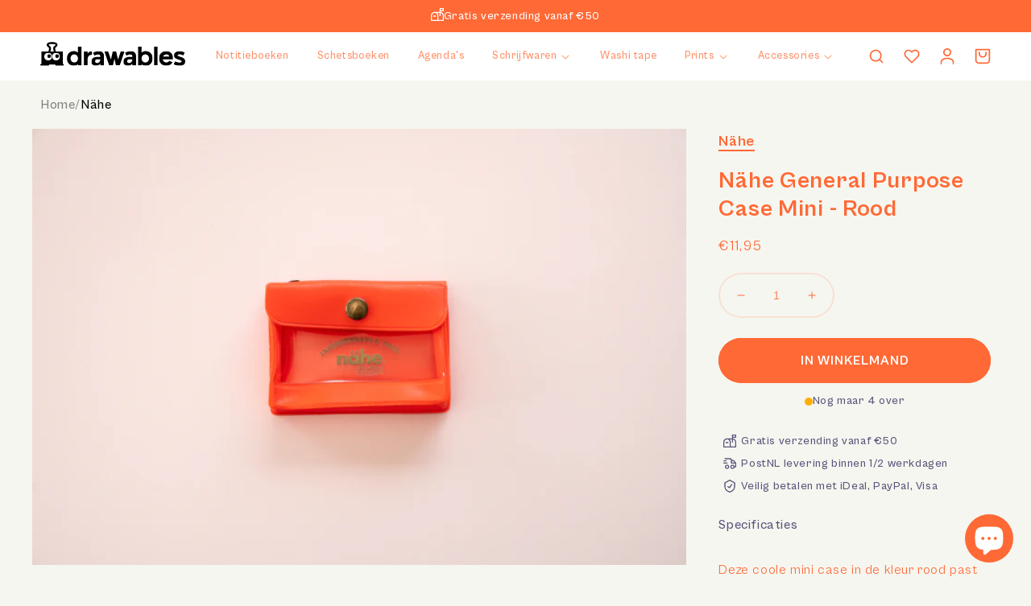

--- FILE ---
content_type: text/html; charset=utf-8
request_url: https://drawables.nl/products/nahe-general-purpose-case-mini-rood
body_size: 88994
content:
<!doctype html>
<html class="no-js" lang="nl">
  <head>
    <meta charset="utf-8">
    <meta http-equiv="X-UA-Compatible" content="IE=edge">
    <meta name="viewport" content="width=device-width,initial-scale=1">
    <meta name="theme-color" content=""><link rel="canonical" href="https://drawables.nl/products/nahe-general-purpose-case-mini-rood">
    <link rel="preconnect" href="https://cdn.shopify.com" crossorigin>
    <link
      href="https://api.fontshare.com/v2/css?f[]=cabinet-grotesk@800,500,700,400,300,900&display=swap"
      rel="stylesheet"
    >

  <link rel="icon" type="image/x-icon" href="https://cdn.shopify.com/s/files/1/0661/2084/3480/files/favicon.ico?v=1726076531"><link rel="preconnect" href="https://fonts.shopifycdn.com" crossorigin>

    

<meta property="og:site_name" content="Drawables">
<meta property="og:url" content="https://drawables.nl/products/nahe-general-purpose-case-mini-rood">
<meta property="og:title" content="Nähe General Purpose Case Mini - Rood">
<meta property="og:type" content="product">
<meta property="og:description" content="Deze coole mini case in de kleur rood past gemakkelijk in je broekzak of handtas en heeft een handig kettinkje waarmee je hem aan je tas of sleutelbos kunt hangen. Je kunt ze gebruiken voor verschillende kleine items. Denk aan los slingerend kleingeld, bobbypins, snoepjes, hondensnoepjes, paracetamols, hooikoorts pille"><meta property="og:image" content="http://drawables.nl/cdn/shop/files/NaheMini_2_Red.jpg?v=1693143432">
  <meta property="og:image:secure_url" content="https://drawables.nl/cdn/shop/files/NaheMini_2_Red.jpg?v=1693143432">
  <meta property="og:image:width" content="2880">
  <meta property="og:image:height" content="1921"><meta property="og:price:amount" content="11,95">
  <meta property="og:price:currency" content="EUR"><meta name="twitter:card" content="summary_large_image">
<meta name="twitter:title" content="Nähe General Purpose Case Mini - Rood">
<meta name="twitter:description" content="Deze coole mini case in de kleur rood past gemakkelijk in je broekzak of handtas en heeft een handig kettinkje waarmee je hem aan je tas of sleutelbos kunt hangen. Je kunt ze gebruiken voor verschillende kleine items. Denk aan los slingerend kleingeld, bobbypins, snoepjes, hondensnoepjes, paracetamols, hooikoorts pille">


    <script src="//drawables.nl/cdn/shop/t/3/assets/global.js?v=93797836877848108791668260666" defer="defer"></script>
    <script>window.performance && window.performance.mark && window.performance.mark('shopify.content_for_header.start');</script><meta name="google-site-verification" content="-0yvxVkSzozeek9w7fOK-j1AAEf4DDMP3ltKQGZG8SI">
<meta name="facebook-domain-verification" content="ngfkuy4wfht2246xp7xcfpe6aaac7p">
<meta id="shopify-digital-wallet" name="shopify-digital-wallet" content="/66120843480/digital_wallets/dialog">
<meta name="shopify-checkout-api-token" content="b505a32cc88aabf613e80b1072d45b71">
<meta id="in-context-paypal-metadata" data-shop-id="66120843480" data-venmo-supported="false" data-environment="production" data-locale="nl_NL" data-paypal-v4="true" data-currency="EUR">
<link rel="alternate" hreflang="x-default" href="https://drawables.nl/products/nahe-general-purpose-case-mini-rood">
<link rel="alternate" hreflang="en" href="https://drawables.nl/en/products/nahe-general-purpose-case-mini-rood">
<link rel="alternate" hreflang="de" href="https://drawables.nl/de/products/nahe-general-purpose-case-mini-rood">
<link rel="alternate" type="application/json+oembed" href="https://drawables.nl/products/nahe-general-purpose-case-mini-rood.oembed">
<script async="async" src="/checkouts/internal/preloads.js?locale=nl-NL"></script>
<link rel="preconnect" href="https://shop.app" crossorigin="anonymous">
<script async="async" src="https://shop.app/checkouts/internal/preloads.js?locale=nl-NL&shop_id=66120843480" crossorigin="anonymous"></script>
<script id="apple-pay-shop-capabilities" type="application/json">{"shopId":66120843480,"countryCode":"NL","currencyCode":"EUR","merchantCapabilities":["supports3DS"],"merchantId":"gid:\/\/shopify\/Shop\/66120843480","merchantName":"Drawables","requiredBillingContactFields":["postalAddress","email"],"requiredShippingContactFields":["postalAddress","email"],"shippingType":"shipping","supportedNetworks":["visa","maestro","masterCard","amex"],"total":{"type":"pending","label":"Drawables","amount":"1.00"},"shopifyPaymentsEnabled":true,"supportsSubscriptions":true}</script>
<script id="shopify-features" type="application/json">{"accessToken":"b505a32cc88aabf613e80b1072d45b71","betas":["rich-media-storefront-analytics"],"domain":"drawables.nl","predictiveSearch":true,"shopId":66120843480,"locale":"nl"}</script>
<script>var Shopify = Shopify || {};
Shopify.shop = "drawables-6936.myshopify.com";
Shopify.locale = "nl";
Shopify.currency = {"active":"EUR","rate":"1.0"};
Shopify.country = "NL";
Shopify.theme = {"name":"Studio","id":135149781208,"schema_name":"Studio","schema_version":"3.0.1","theme_store_id":1431,"role":"main"};
Shopify.theme.handle = "null";
Shopify.theme.style = {"id":null,"handle":null};
Shopify.cdnHost = "drawables.nl/cdn";
Shopify.routes = Shopify.routes || {};
Shopify.routes.root = "/";</script>
<script type="module">!function(o){(o.Shopify=o.Shopify||{}).modules=!0}(window);</script>
<script>!function(o){function n(){var o=[];function n(){o.push(Array.prototype.slice.apply(arguments))}return n.q=o,n}var t=o.Shopify=o.Shopify||{};t.loadFeatures=n(),t.autoloadFeatures=n()}(window);</script>
<script>
  window.ShopifyPay = window.ShopifyPay || {};
  window.ShopifyPay.apiHost = "shop.app\/pay";
  window.ShopifyPay.redirectState = null;
</script>
<script id="shop-js-analytics" type="application/json">{"pageType":"product"}</script>
<script defer="defer" async type="module" src="//drawables.nl/cdn/shopifycloud/shop-js/modules/v2/client.init-shop-cart-sync_CQCZGmk1.nl.esm.js"></script>
<script defer="defer" async type="module" src="//drawables.nl/cdn/shopifycloud/shop-js/modules/v2/chunk.common_Qh2VktjN.esm.js"></script>
<script type="module">
  await import("//drawables.nl/cdn/shopifycloud/shop-js/modules/v2/client.init-shop-cart-sync_CQCZGmk1.nl.esm.js");
await import("//drawables.nl/cdn/shopifycloud/shop-js/modules/v2/chunk.common_Qh2VktjN.esm.js");

  window.Shopify.SignInWithShop?.initShopCartSync?.({"fedCMEnabled":true,"windoidEnabled":true});

</script>
<script>
  window.Shopify = window.Shopify || {};
  if (!window.Shopify.featureAssets) window.Shopify.featureAssets = {};
  window.Shopify.featureAssets['shop-js'] = {"shop-cart-sync":["modules/v2/client.shop-cart-sync_DYbEklgP.nl.esm.js","modules/v2/chunk.common_Qh2VktjN.esm.js"],"init-fed-cm":["modules/v2/client.init-fed-cm__ErewuRD.nl.esm.js","modules/v2/chunk.common_Qh2VktjN.esm.js"],"init-shop-email-lookup-coordinator":["modules/v2/client.init-shop-email-lookup-coordinator_DVvDgYZD.nl.esm.js","modules/v2/chunk.common_Qh2VktjN.esm.js"],"shop-cash-offers":["modules/v2/client.shop-cash-offers_DlO6Qxt5.nl.esm.js","modules/v2/chunk.common_Qh2VktjN.esm.js","modules/v2/chunk.modal_AuYeqjM3.esm.js"],"shop-button":["modules/v2/client.shop-button_DDXvm0ww.nl.esm.js","modules/v2/chunk.common_Qh2VktjN.esm.js"],"init-windoid":["modules/v2/client.init-windoid_0Lf619BU.nl.esm.js","modules/v2/chunk.common_Qh2VktjN.esm.js"],"avatar":["modules/v2/client.avatar_BTnouDA3.nl.esm.js"],"init-shop-cart-sync":["modules/v2/client.init-shop-cart-sync_CQCZGmk1.nl.esm.js","modules/v2/chunk.common_Qh2VktjN.esm.js"],"shop-toast-manager":["modules/v2/client.shop-toast-manager_BG9hizfj.nl.esm.js","modules/v2/chunk.common_Qh2VktjN.esm.js"],"pay-button":["modules/v2/client.pay-button_Bbf1ICKo.nl.esm.js","modules/v2/chunk.common_Qh2VktjN.esm.js"],"shop-login-button":["modules/v2/client.shop-login-button_BGVZZ2yR.nl.esm.js","modules/v2/chunk.common_Qh2VktjN.esm.js","modules/v2/chunk.modal_AuYeqjM3.esm.js"],"init-customer-accounts-sign-up":["modules/v2/client.init-customer-accounts-sign-up_Nl0OguTu.nl.esm.js","modules/v2/client.shop-login-button_BGVZZ2yR.nl.esm.js","modules/v2/chunk.common_Qh2VktjN.esm.js","modules/v2/chunk.modal_AuYeqjM3.esm.js"],"init-shop-for-new-customer-accounts":["modules/v2/client.init-shop-for-new-customer-accounts_DUWFFbho.nl.esm.js","modules/v2/client.shop-login-button_BGVZZ2yR.nl.esm.js","modules/v2/chunk.common_Qh2VktjN.esm.js","modules/v2/chunk.modal_AuYeqjM3.esm.js"],"init-customer-accounts":["modules/v2/client.init-customer-accounts_CgdWI3Pk.nl.esm.js","modules/v2/client.shop-login-button_BGVZZ2yR.nl.esm.js","modules/v2/chunk.common_Qh2VktjN.esm.js","modules/v2/chunk.modal_AuYeqjM3.esm.js"],"shop-follow-button":["modules/v2/client.shop-follow-button_CE4JIj_m.nl.esm.js","modules/v2/chunk.common_Qh2VktjN.esm.js","modules/v2/chunk.modal_AuYeqjM3.esm.js"],"lead-capture":["modules/v2/client.lead-capture_CnrlSZO3.nl.esm.js","modules/v2/chunk.common_Qh2VktjN.esm.js","modules/v2/chunk.modal_AuYeqjM3.esm.js"],"checkout-modal":["modules/v2/client.checkout-modal_DTwyTBIx.nl.esm.js","modules/v2/chunk.common_Qh2VktjN.esm.js","modules/v2/chunk.modal_AuYeqjM3.esm.js"],"shop-login":["modules/v2/client.shop-login_DZkpG60q.nl.esm.js","modules/v2/chunk.common_Qh2VktjN.esm.js","modules/v2/chunk.modal_AuYeqjM3.esm.js"],"payment-terms":["modules/v2/client.payment-terms_ColZi-EO.nl.esm.js","modules/v2/chunk.common_Qh2VktjN.esm.js","modules/v2/chunk.modal_AuYeqjM3.esm.js"]};
</script>
<script>(function() {
  var isLoaded = false;
  function asyncLoad() {
    if (isLoaded) return;
    isLoaded = true;
    var urls = ["https:\/\/cdn.nfcube.com\/instafeed-263190fc52c5031f89bf3abfc5cad704.js?shop=drawables-6936.myshopify.com","https:\/\/loox.io\/widget\/RhECwKWahc\/loox.1724230310730.js?shop=drawables-6936.myshopify.com","\/\/cdn.shopify.com\/proxy\/c2d87b500354a5e2e1fec5f8fa9a9c36b8c113801f0b9e075bb2f8faf2ef530c\/shopify-script-tags.s3.eu-west-1.amazonaws.com\/smartseo\/instantpage.js?shop=drawables-6936.myshopify.com\u0026sp-cache-control=cHVibGljLCBtYXgtYWdlPTkwMA"];
    for (var i = 0; i < urls.length; i++) {
      var s = document.createElement('script');
      s.type = 'text/javascript';
      s.async = true;
      s.src = urls[i];
      var x = document.getElementsByTagName('script')[0];
      x.parentNode.insertBefore(s, x);
    }
  };
  if(window.attachEvent) {
    window.attachEvent('onload', asyncLoad);
  } else {
    window.addEventListener('load', asyncLoad, false);
  }
})();</script>
<script id="__st">var __st={"a":66120843480,"offset":3600,"reqid":"49982c99-4ab9-48cf-8b05-221960531afb-1766520488","pageurl":"drawables.nl\/products\/nahe-general-purpose-case-mini-rood","u":"8ee33005f42d","p":"product","rtyp":"product","rid":8657054597455};</script>
<script>window.ShopifyPaypalV4VisibilityTracking = true;</script>
<script id="captcha-bootstrap">!function(){'use strict';const t='contact',e='account',n='new_comment',o=[[t,t],['blogs',n],['comments',n],[t,'customer']],c=[[e,'customer_login'],[e,'guest_login'],[e,'recover_customer_password'],[e,'create_customer']],r=t=>t.map((([t,e])=>`form[action*='/${t}']:not([data-nocaptcha='true']) input[name='form_type'][value='${e}']`)).join(','),a=t=>()=>t?[...document.querySelectorAll(t)].map((t=>t.form)):[];function s(){const t=[...o],e=r(t);return a(e)}const i='password',u='form_key',d=['recaptcha-v3-token','g-recaptcha-response','h-captcha-response',i],f=()=>{try{return window.sessionStorage}catch{return}},m='__shopify_v',_=t=>t.elements[u];function p(t,e,n=!1){try{const o=window.sessionStorage,c=JSON.parse(o.getItem(e)),{data:r}=function(t){const{data:e,action:n}=t;return t[m]||n?{data:e,action:n}:{data:t,action:n}}(c);for(const[e,n]of Object.entries(r))t.elements[e]&&(t.elements[e].value=n);n&&o.removeItem(e)}catch(o){console.error('form repopulation failed',{error:o})}}const l='form_type',E='cptcha';function T(t){t.dataset[E]=!0}const w=window,h=w.document,L='Shopify',v='ce_forms',y='captcha';let A=!1;((t,e)=>{const n=(g='f06e6c50-85a8-45c8-87d0-21a2b65856fe',I='https://cdn.shopify.com/shopifycloud/storefront-forms-hcaptcha/ce_storefront_forms_captcha_hcaptcha.v1.5.2.iife.js',D={infoText:'Beschermd door hCaptcha',privacyText:'Privacy',termsText:'Voorwaarden'},(t,e,n)=>{const o=w[L][v],c=o.bindForm;if(c)return c(t,g,e,D).then(n);var r;o.q.push([[t,g,e,D],n]),r=I,A||(h.body.append(Object.assign(h.createElement('script'),{id:'captcha-provider',async:!0,src:r})),A=!0)});var g,I,D;w[L]=w[L]||{},w[L][v]=w[L][v]||{},w[L][v].q=[],w[L][y]=w[L][y]||{},w[L][y].protect=function(t,e){n(t,void 0,e),T(t)},Object.freeze(w[L][y]),function(t,e,n,w,h,L){const[v,y,A,g]=function(t,e,n){const i=e?o:[],u=t?c:[],d=[...i,...u],f=r(d),m=r(i),_=r(d.filter((([t,e])=>n.includes(e))));return[a(f),a(m),a(_),s()]}(w,h,L),I=t=>{const e=t.target;return e instanceof HTMLFormElement?e:e&&e.form},D=t=>v().includes(t);t.addEventListener('submit',(t=>{const e=I(t);if(!e)return;const n=D(e)&&!e.dataset.hcaptchaBound&&!e.dataset.recaptchaBound,o=_(e),c=g().includes(e)&&(!o||!o.value);(n||c)&&t.preventDefault(),c&&!n&&(function(t){try{if(!f())return;!function(t){const e=f();if(!e)return;const n=_(t);if(!n)return;const o=n.value;o&&e.removeItem(o)}(t);const e=Array.from(Array(32),(()=>Math.random().toString(36)[2])).join('');!function(t,e){_(t)||t.append(Object.assign(document.createElement('input'),{type:'hidden',name:u})),t.elements[u].value=e}(t,e),function(t,e){const n=f();if(!n)return;const o=[...t.querySelectorAll(`input[type='${i}']`)].map((({name:t})=>t)),c=[...d,...o],r={};for(const[a,s]of new FormData(t).entries())c.includes(a)||(r[a]=s);n.setItem(e,JSON.stringify({[m]:1,action:t.action,data:r}))}(t,e)}catch(e){console.error('failed to persist form',e)}}(e),e.submit())}));const S=(t,e)=>{t&&!t.dataset[E]&&(n(t,e.some((e=>e===t))),T(t))};for(const o of['focusin','change'])t.addEventListener(o,(t=>{const e=I(t);D(e)&&S(e,y())}));const B=e.get('form_key'),M=e.get(l),P=B&&M;t.addEventListener('DOMContentLoaded',(()=>{const t=y();if(P)for(const e of t)e.elements[l].value===M&&p(e,B);[...new Set([...A(),...v().filter((t=>'true'===t.dataset.shopifyCaptcha))])].forEach((e=>S(e,t)))}))}(h,new URLSearchParams(w.location.search),n,t,e,['guest_login'])})(!0,!0)}();</script>
<script integrity="sha256-4kQ18oKyAcykRKYeNunJcIwy7WH5gtpwJnB7kiuLZ1E=" data-source-attribution="shopify.loadfeatures" defer="defer" src="//drawables.nl/cdn/shopifycloud/storefront/assets/storefront/load_feature-a0a9edcb.js" crossorigin="anonymous"></script>
<script crossorigin="anonymous" defer="defer" src="//drawables.nl/cdn/shopifycloud/storefront/assets/shopify_pay/storefront-65b4c6d7.js?v=20250812"></script>
<script data-source-attribution="shopify.dynamic_checkout.dynamic.init">var Shopify=Shopify||{};Shopify.PaymentButton=Shopify.PaymentButton||{isStorefrontPortableWallets:!0,init:function(){window.Shopify.PaymentButton.init=function(){};var t=document.createElement("script");t.src="https://drawables.nl/cdn/shopifycloud/portable-wallets/latest/portable-wallets.nl.js",t.type="module",document.head.appendChild(t)}};
</script>
<script data-source-attribution="shopify.dynamic_checkout.buyer_consent">
  function portableWalletsHideBuyerConsent(e){var t=document.getElementById("shopify-buyer-consent"),n=document.getElementById("shopify-subscription-policy-button");t&&n&&(t.classList.add("hidden"),t.setAttribute("aria-hidden","true"),n.removeEventListener("click",e))}function portableWalletsShowBuyerConsent(e){var t=document.getElementById("shopify-buyer-consent"),n=document.getElementById("shopify-subscription-policy-button");t&&n&&(t.classList.remove("hidden"),t.removeAttribute("aria-hidden"),n.addEventListener("click",e))}window.Shopify?.PaymentButton&&(window.Shopify.PaymentButton.hideBuyerConsent=portableWalletsHideBuyerConsent,window.Shopify.PaymentButton.showBuyerConsent=portableWalletsShowBuyerConsent);
</script>
<script data-source-attribution="shopify.dynamic_checkout.cart.bootstrap">document.addEventListener("DOMContentLoaded",(function(){function t(){return document.querySelector("shopify-accelerated-checkout-cart, shopify-accelerated-checkout")}if(t())Shopify.PaymentButton.init();else{new MutationObserver((function(e,n){t()&&(Shopify.PaymentButton.init(),n.disconnect())})).observe(document.body,{childList:!0,subtree:!0})}}));
</script>
<script id='scb4127' type='text/javascript' async='' src='https://drawables.nl/cdn/shopifycloud/privacy-banner/storefront-banner.js'></script><link id="shopify-accelerated-checkout-styles" rel="stylesheet" media="screen" href="https://drawables.nl/cdn/shopifycloud/portable-wallets/latest/accelerated-checkout-backwards-compat.css" crossorigin="anonymous">
<style id="shopify-accelerated-checkout-cart">
        #shopify-buyer-consent {
  margin-top: 1em;
  display: inline-block;
  width: 100%;
}

#shopify-buyer-consent.hidden {
  display: none;
}

#shopify-subscription-policy-button {
  background: none;
  border: none;
  padding: 0;
  text-decoration: underline;
  font-size: inherit;
  cursor: pointer;
}

#shopify-subscription-policy-button::before {
  box-shadow: none;
}

      </style>
<script id="sections-script" data-sections="product-recommendations,header,footer" defer="defer" src="//drawables.nl/cdn/shop/t/3/compiled_assets/scripts.js?7777"></script>
<script>window.performance && window.performance.mark && window.performance.mark('shopify.content_for_header.end');</script>
    <style type="text/css" id="nitro-fontify" >
</style>



    <style data-shopify>
      @font-face {
  font-family: Manuale;
  font-weight: 400;
  font-style: normal;
  font-display: swap;
  src: url("//drawables.nl/cdn/fonts/manuale/manuale_n4.3468947ea49e5067c4233072bbe55a2e919c62ea.woff2") format("woff2"),
       url("//drawables.nl/cdn/fonts/manuale/manuale_n4.4e82ae123d463ec6059225304d6039fd63f03a87.woff") format("woff");
}

      @font-face {
  font-family: Manuale;
  font-weight: 700;
  font-style: normal;
  font-display: swap;
  src: url("//drawables.nl/cdn/fonts/manuale/manuale_n7.3ba047f22d4f96763fb98130d717aa23f3693e91.woff2") format("woff2"),
       url("//drawables.nl/cdn/fonts/manuale/manuale_n7.d41567120e3bfda7b74704ba4a90a9bcb1d16998.woff") format("woff");
}

      @font-face {
  font-family: Manuale;
  font-weight: 400;
  font-style: italic;
  font-display: swap;
  src: url("//drawables.nl/cdn/fonts/manuale/manuale_i4.6ecd69f3b0652daedf15f68e0cb888bb5c4a5cb8.woff2") format("woff2"),
       url("//drawables.nl/cdn/fonts/manuale/manuale_i4.9c5cbce4f1b4d7b7698098b639ab55fd1c455942.woff") format("woff");
}

      @font-face {
  font-family: Manuale;
  font-weight: 700;
  font-style: italic;
  font-display: swap;
  src: url("//drawables.nl/cdn/fonts/manuale/manuale_i7.3e507417c47b4832577c8acf727857a21bf11116.woff2") format("woff2"),
       url("//drawables.nl/cdn/fonts/manuale/manuale_i7.eb96031fac61588a1dde990db53eb087563603d7.woff") format("woff");
}

      @font-face {
  font-family: Manuale;
  font-weight: 400;
  font-style: normal;
  font-display: swap;
  src: url("//drawables.nl/cdn/fonts/manuale/manuale_n4.3468947ea49e5067c4233072bbe55a2e919c62ea.woff2") format("woff2"),
       url("//drawables.nl/cdn/fonts/manuale/manuale_n4.4e82ae123d463ec6059225304d6039fd63f03a87.woff") format("woff");
}


      :root {
        --font-body-family: 'Cabinet Grotesk', serif;
        --font-body-style: normal;
        --font-body-weight: 400;
        --font-body-weight-bold: 700;

        --font-heading-family: 'Cabinet Grotesk', serif;
        --font-heading-style: normal;
        --font-heading-weight: bold;

        --font-body-scale: 1.0;
        --font-heading-scale: 1.2;

        --color-base-text: 255, 105, 53;
        --color-shadow: 255, 105, 53;
        --color-base-background-1: 246, 246, 240;
        --color-base-background-2: 234, 214, 245;
        --color-base-solid-button-labels: 255, 255, 255;
        --color-base-outline-button-labels: 255, 105, 53;
        --color-base-accent-1: 255, 105, 53;
        --color-base-accent-2: 91, 85, 124;
        --payment-terms-background-color: #f6f6f0;

        --gradient-base-background-1: #f6f6f0;
        --gradient-base-background-2: #ead6f5;
        --gradient-base-accent-1: #ff6935;
        --gradient-base-accent-2: #5b557c;

        --media-padding: px;
        --media-border-opacity: 0.05;
        --media-border-width: 0px;
        --media-radius: 0px;
        --media-shadow-opacity: 0.0;
        --media-shadow-horizontal-offset: 0px;
        --media-shadow-vertical-offset: 0px;
        --media-shadow-blur-radius: 0px;
        --media-shadow-visible: 0;

        --page-width: 140rem;
        --page-width-margin: 0rem;

        --card-image-padding: 0.0rem;
        --card-corner-radius: 0.0rem;
        --card-text-alignment: left;
        --card-border-width: 0.0rem;
        --card-border-opacity: 0.0;
        --card-shadow-opacity: 0.1;
        --card-shadow-visible: 1;
        --card-shadow-horizontal-offset: 0.0rem;
        --card-shadow-vertical-offset: 0.0rem;
        --card-shadow-blur-radius: 0.0rem;

        --badge-corner-radius: 4.0rem;

        --popup-border-width: 0px;
        --popup-border-opacity: 0.1;
        --popup-corner-radius: 0px;
        --popup-shadow-opacity: 0.0;
        --popup-shadow-horizontal-offset: 6px;
        --popup-shadow-vertical-offset: 6px;
        --popup-shadow-blur-radius: 25px;

        --drawer-border-width: 1px;
        --drawer-border-opacity: 0.1;
        --drawer-shadow-opacity: 0.0;
        --drawer-shadow-horizontal-offset: 0px;
        --drawer-shadow-vertical-offset: 0px;
        --drawer-shadow-blur-radius: 0px;

        --spacing-sections-desktop: 0px;
        --spacing-sections-mobile: 0px;

        --grid-desktop-vertical-spacing: 20px;
        --grid-desktop-horizontal-spacing: 20px;
        --grid-mobile-vertical-spacing: 10px;
        --grid-mobile-horizontal-spacing: 10px;

        --text-boxes-border-opacity: 0.0;
        --text-boxes-border-width: 0px;
        --text-boxes-radius: 0px;
        --text-boxes-shadow-opacity: 0.0;
        --text-boxes-shadow-visible: 0;
        --text-boxes-shadow-horizontal-offset: 0px;
        --text-boxes-shadow-vertical-offset: 0px;
        --text-boxes-shadow-blur-radius: 0px;

        --buttons-radius: 40px;
        --buttons-radius-outset: 42px;
        --buttons-border-width: 2px;
        --buttons-border-opacity: 1.0;
        --buttons-shadow-opacity: 0.0;
        --buttons-shadow-visible: 0;
        --buttons-shadow-horizontal-offset: 2px;
        --buttons-shadow-vertical-offset: 2px;
        --buttons-shadow-blur-radius: 5px;
        --buttons-border-offset: 0.3px;

        --inputs-radius: 0px;
        --inputs-border-width: 2px;
        --inputs-border-opacity: 0.15;
        --inputs-shadow-opacity: 0.0;
        --inputs-shadow-horizontal-offset: 2px;
        --inputs-margin-offset: 0px;
        --inputs-shadow-vertical-offset: 2px;
        --inputs-shadow-blur-radius: 5px;
        --inputs-radius-outset: 0px;

        --variant-pills-radius: 40px;
        --variant-pills-border-width: 1px;
        --variant-pills-border-opacity: 0.55;
        --variant-pills-shadow-opacity: 0.0;
        --variant-pills-shadow-horizontal-offset: 0px;
        --variant-pills-shadow-vertical-offset: 0px;
        --variant-pills-shadow-blur-radius: 0px;
      }

      *,
      *::before,
      *::after {
        box-sizing: inherit;
      }

      html {
        box-sizing: border-box;
        font-size: calc(var(--font-body-scale) * 62.5%);
        height: 100%;
      }

      body {
        display: grid;
        grid-template-rows: auto auto 1fr auto;
        grid-template-columns: 100%;
        min-height: 100%;
        margin: 0;
        font-size: 1.5rem;
        letter-spacing: 0.06rem;
        line-height: calc(1 + 0.8 / var(--font-body-scale));
        font-family: var(--font-body-family);
        font-style: var(--font-body-style);
        font-weight: var(--font-body-weight);
      }

      @media screen and (min-width: 750px) {
        body {
          font-size: 1.6rem;
        }
      }
    </style>

    <link href="//drawables.nl/cdn/shop/t/3/assets/base.css?v=19666067365360246481661891288" rel="stylesheet" type="text/css" media="all" />
    <link href="//drawables.nl/cdn/shop/t/3/assets/custom.css?v=151391197134422353451765197599" rel="stylesheet" type="text/css" media="all" />
    <link href="//drawables.nl/cdn/shop/t/3/assets/cabinet-grotesk.css?v=30602389565819031201724136610" rel="stylesheet" type="text/css" media="all" />
    <link href="//drawables.nl/cdn/shop/t/3/assets/custom-collections.css?v=61679040993623403991678552186" rel="stylesheet" type="text/css" media="all" />
<link rel="preload" as="font" href="//drawables.nl/cdn/fonts/manuale/manuale_n4.3468947ea49e5067c4233072bbe55a2e919c62ea.woff2" type="font/woff2" crossorigin><link rel="preload" as="font" href="//drawables.nl/cdn/fonts/manuale/manuale_n4.3468947ea49e5067c4233072bbe55a2e919c62ea.woff2" type="font/woff2" crossorigin><link
        rel="stylesheet"
        href="//drawables.nl/cdn/shop/t/3/assets/component-predictive-search.css?v=165644661289088488651661891287"
        media="print"
        onload="this.media='all'"
      ><!-- Google Tag Manager -->
    <script>
      (function(w,d,s,l,i){w[l]=w[l]||[];w[l].push({'gtm.start':
      new Date().getTime(),event:'gtm.js'});var f=d.getElementsByTagName(s)[0],
      j=d.createElement(s),dl=l!='dataLayer'?'&l='+l:'';j.async=true;j.src=
      'https://www.googletagmanager.com/gtm.js?id='+i+dl;f.parentNode.insertBefore(j,f);
      })(window,document,'script','dataLayer','GTM-P72RZQ9');
    </script>
    <!-- End Google Tag Manager -->

    <!-- Hotjar Tracking Code for https://drawables.nl -->
    <script>
      (function(h,o,t,j,a,r){
          h.hj=h.hj||function(){(h.hj.q=h.hj.q||[]).push(arguments)};
          h._hjSettings={hjid:3332441,hjsv:6};
          a=o.getElementsByTagName('head')[0];
          r=o.createElement('script');r.async=1;
          r.src=t+h._hjSettings.hjid+j+h._hjSettings.hjsv;
          a.appendChild(r);
      })(window,document,'https://static.hotjar.com/c/hotjar-','.js?sv=');
    </script>

    <script>
      document.documentElement.className = document.documentElement.className.replace('no-js', 'js');
      if (Shopify.designMode) {
        document.documentElement.classList.add('shopify-design-mode');
      }
    </script>
  <!-- BEGIN app block: shopify://apps/klaviyo-email-marketing-sms/blocks/klaviyo-onsite-embed/2632fe16-c075-4321-a88b-50b567f42507 -->












  <script async src="https://static.klaviyo.com/onsite/js/UPv26B/klaviyo.js?company_id=UPv26B"></script>
  <script>!function(){if(!window.klaviyo){window._klOnsite=window._klOnsite||[];try{window.klaviyo=new Proxy({},{get:function(n,i){return"push"===i?function(){var n;(n=window._klOnsite).push.apply(n,arguments)}:function(){for(var n=arguments.length,o=new Array(n),w=0;w<n;w++)o[w]=arguments[w];var t="function"==typeof o[o.length-1]?o.pop():void 0,e=new Promise((function(n){window._klOnsite.push([i].concat(o,[function(i){t&&t(i),n(i)}]))}));return e}}})}catch(n){window.klaviyo=window.klaviyo||[],window.klaviyo.push=function(){var n;(n=window._klOnsite).push.apply(n,arguments)}}}}();</script>

  
    <script id="viewed_product">
      if (item == null) {
        var _learnq = _learnq || [];

        var MetafieldReviews = null
        var MetafieldYotpoRating = null
        var MetafieldYotpoCount = null
        var MetafieldLooxRating = null
        var MetafieldLooxCount = null
        var okendoProduct = null
        var okendoProductReviewCount = null
        var okendoProductReviewAverageValue = null
        try {
          // The following fields are used for Customer Hub recently viewed in order to add reviews.
          // This information is not part of __kla_viewed. Instead, it is part of __kla_viewed_reviewed_items
          MetafieldReviews = {};
          MetafieldYotpoRating = null
          MetafieldYotpoCount = null
          MetafieldLooxRating = null
          MetafieldLooxCount = null

          okendoProduct = null
          // If the okendo metafield is not legacy, it will error, which then requires the new json formatted data
          if (okendoProduct && 'error' in okendoProduct) {
            okendoProduct = null
          }
          okendoProductReviewCount = okendoProduct ? okendoProduct.reviewCount : null
          okendoProductReviewAverageValue = okendoProduct ? okendoProduct.reviewAverageValue : null
        } catch (error) {
          console.error('Error in Klaviyo onsite reviews tracking:', error);
        }

        var item = {
          Name: "Nähe General Purpose Case Mini - Rood",
          ProductID: 8657054597455,
          Categories: ["Art supplies","Back to School","Etui's","Hightide","Nähe","Stationery accessoires","Valentijnscollectie"],
          ImageURL: "https://drawables.nl/cdn/shop/files/NaheMini_2_Red_grande.jpg?v=1693143432",
          URL: "https://drawables.nl/products/nahe-general-purpose-case-mini-rood",
          Brand: "Nähe",
          Price: "€11,95",
          Value: "11,95",
          CompareAtPrice: "€0,00"
        };
        _learnq.push(['track', 'Viewed Product', item]);
        _learnq.push(['trackViewedItem', {
          Title: item.Name,
          ItemId: item.ProductID,
          Categories: item.Categories,
          ImageUrl: item.ImageURL,
          Url: item.URL,
          Metadata: {
            Brand: item.Brand,
            Price: item.Price,
            Value: item.Value,
            CompareAtPrice: item.CompareAtPrice
          },
          metafields:{
            reviews: MetafieldReviews,
            yotpo:{
              rating: MetafieldYotpoRating,
              count: MetafieldYotpoCount,
            },
            loox:{
              rating: MetafieldLooxRating,
              count: MetafieldLooxCount,
            },
            okendo: {
              rating: okendoProductReviewAverageValue,
              count: okendoProductReviewCount,
            }
          }
        }]);
      }
    </script>
  




  <script>
    window.klaviyoReviewsProductDesignMode = false
  </script>







<!-- END app block --><!-- BEGIN app block: shopify://apps/smart-seo/blocks/smartseo/7b0a6064-ca2e-4392-9a1d-8c43c942357b --><meta name="smart-seo-integrated" content="true" /><!-- metatagsSavedToSEOFields: false --><!-- BEGIN app snippet: smartseo.custom.schemas.jsonld --><!-- END app snippet --><!-- BEGIN app snippet: smartseo.product.metatags --><!-- product_seo_template_metafield:  --><title>Nähe General Purpose Case Mini - Rood</title>
<meta name="description" content="Deze coole mini case in de kleur rood past gemakkelijk in je broekzak of handtas en heeft een handig kettinkje waarmee je hem aan je tas of sleutelbos kunt hangen. Je kunt ze gebruiken voor verschillende kleine items. Denk aan los slingerend kleingeld, bobbypins, snoepjes, hondensnoepjes, paracetamols, hooikoorts pille" />
<meta name="smartseo-timestamp" content="0" /><!-- END app snippet --><!-- BEGIN app snippet: smartseo.product.jsonld -->


<!--JSON-LD data generated by Smart SEO-->
<script type="application/ld+json">
    {
        "@context": "https://schema.org/",
        "@type":"Product",
        "productId": "4988342241489",
        "gtin13": "4988342241489",
        "url": "https://drawables.nl/products/nahe-general-purpose-case-mini-rood",
        "name": "Nähe General Purpose Case Mini - Rood",
        "image": "https://drawables.nl/cdn/shop/files/NaheMini_2_Red.jpg?v=1693143432",
        "description": "Deze coole mini case in de kleur rood past gemakkelijk in je broekzak of handtas en heeft een handig kettinkje waarmee je hem aan je tas of sleutelbos kunt hangen. Je kunt ze gebruiken voor verschillende kleine items. Denk aan los slingerend kleingeld, bobbypins, snoepjes, hondensnoepjes, paracet...",
        "brand": {
            "@type": "Brand",
            "name": "Nähe"
        },
        "mpn": "4988342241489","offers": [
                    {
                        "@type": "Offer",
                        "gtin13": "4988342241489",
                        "priceCurrency": "EUR",
                        "price": "11.95",
                        "priceValidUntil": "2026-03-23",
                        "availability": "https://schema.org/InStock",
                        "itemCondition": "https://schema.org/NewCondition",
                        "sku": "DF134-RE",
                        "url": "https://drawables.nl/products/nahe-general-purpose-case-mini-rood?variant=47159288791375",
                        "seller": {
    "@context": "https://schema.org",
    "@type": "Organization",
    "name": "Drawables",
    "description": "Shop bij Drawables voor unieke stationery zoals notitieboeken, bullet journals, planners, etuis en art supplies zoals schetsboeken en washi tape.",
    "logo": "https://cdn.shopify.com/s/files/1/0661/2084/3480/files/DrawablesLogo_2x_59d76aef-8394-4a7a-be07-c77bacdfd904.png?v=1679240419",
    "image": "https://cdn.shopify.com/s/files/1/0661/2084/3480/files/DrawablesLogo_2x_59d76aef-8394-4a7a-be07-c77bacdfd904.png?v=1679240419"}
                    }
        ]}
</script><!-- END app snippet --><!-- BEGIN app snippet: smartseo.breadcrumbs.jsonld --><!--JSON-LD data generated by Smart SEO-->
<script type="application/ld+json">
    {
        "@context": "https://schema.org",
        "@type": "BreadcrumbList",
        "itemListElement": [
            {
                "@type": "ListItem",
                "position": 1,
                "item": {
                    "@type": "Website",
                    "@id": "https://drawables.nl",
                    "name": "Home"
                }
            },
            {
                "@type": "ListItem",
                "position": 2,
                "item": {
                    "@type": "WebPage",
                    "@id": "https://drawables.nl/products/nahe-general-purpose-case-mini-rood",
                    "name": "Nähe General Purpose Case Mini - Rood"
                }
            }
        ]
    }
</script><!-- END app snippet --><!-- END app block --><!-- BEGIN app block: shopify://apps/blockify-fraud-filter/blocks/app_embed/2e3e0ba5-0e70-447a-9ec5-3bf76b5ef12e --> 
 
 
    <script>
        window.blockifyShopIdentifier = "drawables-6936.myshopify.com";
        window.ipBlockerMetafields = "{\"showOverlayByPass\":false,\"disableSpyExtensions\":false,\"blockUnknownBots\":false,\"activeApp\":true,\"blockByMetafield\":true,\"visitorAnalytic\":false,\"showWatermark\":true,\"token\":\"eyJhbGciOiJIUzI1NiIsInR5cCI6IkpXVCJ9.eyJzaG9wIjoiZHJhd2FibGVzLTY5MzYubXlzaG9waWZ5LmNvbSIsImlhdCI6MTc2Mzk3MzIyNH0.eO5iWHEgLRjiroYSbcjSS93dlqyZczx7wkIwB4W57L4\"}";
        window.blockifyRules = "{\"whitelist\":[],\"blacklist\":[{\"id\":1657876,\"type\":\"1\",\"country\":\"SG\",\"criteria\":\"3\",\"priority\":\"1\"},{\"id\":1723990,\"type\":\"1\",\"country\":\"BD\",\"criteria\":\"3\",\"priority\":\"1\"},{\"id\":1741397,\"type\":\"1\",\"country\":\"KH\",\"criteria\":\"3\",\"priority\":\"1\"}]}";
        window.ipblockerBlockTemplate = "{\"customCss\":\"#blockify---container{--bg-blockify: #fff;position:relative}#blockify---container::after{content:'';position:absolute;inset:0;background-repeat:no-repeat !important;background-size:cover !important;background:var(--bg-blockify);z-index:0}#blockify---container #blockify---container__inner{display:flex;flex-direction:column;align-items:center;position:relative;z-index:1}#blockify---container #blockify---container__inner #blockify-block-content{display:flex;flex-direction:column;align-items:center;text-align:center}#blockify---container #blockify---container__inner #blockify-block-content #blockify-block-superTitle{display:none !important}#blockify---container #blockify---container__inner #blockify-block-content #blockify-block-title{font-size:313%;font-weight:bold;margin-top:1em}@media only screen and (min-width: 768px) and (max-width: 1199px){#blockify---container #blockify---container__inner #blockify-block-content #blockify-block-title{font-size:188%}}@media only screen and (max-width: 767px){#blockify---container #blockify---container__inner #blockify-block-content #blockify-block-title{font-size:107%}}#blockify---container #blockify---container__inner #blockify-block-content #blockify-block-description{font-size:125%;margin:1.5em;line-height:1.5}@media only screen and (min-width: 768px) and (max-width: 1199px){#blockify---container #blockify---container__inner #blockify-block-content #blockify-block-description{font-size:88%}}@media only screen and (max-width: 767px){#blockify---container #blockify---container__inner #blockify-block-content #blockify-block-description{font-size:107%}}#blockify---container #blockify---container__inner #blockify-block-content #blockify-block-description #blockify-block-text-blink{display:none !important}#blockify---container #blockify---container__inner #blockify-logo-block-image{position:relative;width:400px;height:auto;max-height:300px}@media only screen and (max-width: 767px){#blockify---container #blockify---container__inner #blockify-logo-block-image{width:200px}}#blockify---container #blockify---container__inner #blockify-logo-block-image::before{content:'';display:block;padding-bottom:56.2%}#blockify---container #blockify---container__inner #blockify-logo-block-image img{position:absolute;top:0;left:0;width:100%;height:100%;object-fit:contain}\\n\",\"logoImage\":{\"active\":true,\"value\":\"https:\/\/storage.synctrack.io\/megamind-fraud\/assets\/default-thumbnail.png\",\"altText\":\"Red octagonal stop sign with a black hand symbol in the center, indicating a warning or prohibition\"},\"superTitle\":{\"active\":false,\"text\":\"403\",\"color\":\"#899df1\"},\"title\":{\"active\":true,\"text\":\"Access Denied\",\"color\":\"#000\"},\"description\":{\"active\":true,\"text\":\"The site owner may have set restrictions that prevent you from accessing the site. Please contact the site owner for access.\",\"color\":\"#000\"},\"background\":{\"active\":true,\"value\":\"#fff\",\"type\":\"1\",\"colorFrom\":null,\"colorTo\":null}}";

        
            window.blockifyProductCollections = [394507026648,670836785487,395664490712,395557208280,395557339352,394212344024,656683368783];
        
    </script>
<link href="https://cdn.shopify.com/extensions/019b4a5a-6ddb-7f58-9822-65ee9358faf4/blockify-shopify-283/assets/blockify-embed.min.js" as="script" type="text/javascript" rel="preload"><link href="https://cdn.shopify.com/extensions/019b4a5a-6ddb-7f58-9822-65ee9358faf4/blockify-shopify-283/assets/prevent-bypass-script.min.js" as="script" type="text/javascript" rel="preload">
<script type="text/javascript">
    window.blockifyBaseUrl = 'https://fraud.blockifyapp.com/s/api';
    window.blockifyPublicUrl = 'https://fraud.blockifyapp.com/s/api/public';
    window.bucketUrl = 'https://storage.synctrack.io/megamind-fraud';
    window.storefrontApiUrl  = 'https://fraud.blockifyapp.com/p/api';
</script>
<script type="text/javascript">
  window.blockifyChecking = true;
</script>
<script id="blockifyScriptByPass" type="text/javascript" src=https://cdn.shopify.com/extensions/019b4a5a-6ddb-7f58-9822-65ee9358faf4/blockify-shopify-283/assets/prevent-bypass-script.min.js async></script>
<script id="blockifyScriptTag" type="text/javascript" src=https://cdn.shopify.com/extensions/019b4a5a-6ddb-7f58-9822-65ee9358faf4/blockify-shopify-283/assets/blockify-embed.min.js async></script>


<!-- END app block --><!-- BEGIN app block: shopify://apps/1click-popups/blocks/main/233742b9-16cb-4f75-9de7-3fe92c29fdff --><script>
  window.OneClickPopup = {}
  
</script>
<script src="https://cdn.shopify.com/extensions/019b121f-4e53-7619-b155-a801afb20d65/popup-app-44/assets/main.js" async></script>


<!-- END app block --><!-- BEGIN app block: shopify://apps/elevar-conversion-tracking/blocks/dataLayerEmbed/bc30ab68-b15c-4311-811f-8ef485877ad6 -->



<script type="module" dynamic>
  const configUrl = "/a/elevar/static/configs/abab4044fe694770eef93e8c4389fb1a3c5947eb/config.js";
  const config = (await import(configUrl)).default;
  const scriptUrl = config.script_src_app_theme_embed;

  if (scriptUrl) {
    const { handler } = await import(scriptUrl);

    await handler(
      config,
      {
        cartData: {
  marketId: "12019204312",
  attributes:{},
  cartTotal: "0.0",
  currencyCode:"EUR",
  items: []
}
,
        user: {cartTotal: "0.0",
    currencyCode:"EUR",customer: {},
}
,
        isOnCartPage:false,
        collectionView:null,
        searchResultsView:null,
        productView:{
    attributes:{},
    currencyCode:"EUR",defaultVariant: {id:"DF134-RE",name:"Nähe General Purpose Case Mini - Rood",
        brand:"Nähe",
        category:"Etui's",
        variant:"Default Title",
        price: "11.95",
        productId: "8657054597455",
        variantId: "47159288791375",
        compareAtPrice: "0.0",image:"\/\/drawables.nl\/cdn\/shop\/files\/NaheMini_2_Red.jpg?v=1693143432",url:"\/products\/nahe-general-purpose-case-mini-rood?variant=47159288791375"},items: [{id:"DF134-RE",name:"Nähe General Purpose Case Mini - Rood",
          brand:"Nähe",
          category:"Etui's",
          variant:"Default Title",
          price: "11.95",
          productId: "8657054597455",
          variantId: "47159288791375",
          compareAtPrice: "0.0",image:"\/\/drawables.nl\/cdn\/shop\/files\/NaheMini_2_Red.jpg?v=1693143432",url:"\/products\/nahe-general-purpose-case-mini-rood?variant=47159288791375"},]
  },
        checkoutComplete: null
      }
    );
  }
</script>


<!-- END app block --><!-- BEGIN app block: shopify://apps/blockx-country-blocker/blocks/app-embed/b7d028e1-4369-4ca2-8d8c-e7d90d1ba404 --><script src="https://country-blocker.zend-apps.com/scripts/11579/b081b509da27866728d73c3f5d75ccaf.js" async></script><!-- END app block --><script src="https://cdn.shopify.com/extensions/7bc9bb47-adfa-4267-963e-cadee5096caf/inbox-1252/assets/inbox-chat-loader.js" type="text/javascript" defer="defer"></script>
<script src="https://cdn.shopify.com/extensions/019ab370-3427-7dfe-9e9e-e24647f8564c/cartbite-75/assets/cartbite-embed.js" type="text/javascript" defer="defer"></script>
<script src="https://cdn.shopify.com/extensions/019b35b6-13ff-78fa-8521-349257b2f911/avada-app-106/assets/aov-offer.js" type="text/javascript" defer="defer"></script>
<link href="https://monorail-edge.shopifysvc.com" rel="dns-prefetch">
<script>(function(){if ("sendBeacon" in navigator && "performance" in window) {try {var session_token_from_headers = performance.getEntriesByType('navigation')[0].serverTiming.find(x => x.name == '_s').description;} catch {var session_token_from_headers = undefined;}var session_cookie_matches = document.cookie.match(/_shopify_s=([^;]*)/);var session_token_from_cookie = session_cookie_matches && session_cookie_matches.length === 2 ? session_cookie_matches[1] : "";var session_token = session_token_from_headers || session_token_from_cookie || "";function handle_abandonment_event(e) {var entries = performance.getEntries().filter(function(entry) {return /monorail-edge.shopifysvc.com/.test(entry.name);});if (!window.abandonment_tracked && entries.length === 0) {window.abandonment_tracked = true;var currentMs = Date.now();var navigation_start = performance.timing.navigationStart;var payload = {shop_id: 66120843480,url: window.location.href,navigation_start,duration: currentMs - navigation_start,session_token,page_type: "product"};window.navigator.sendBeacon("https://monorail-edge.shopifysvc.com/v1/produce", JSON.stringify({schema_id: "online_store_buyer_site_abandonment/1.1",payload: payload,metadata: {event_created_at_ms: currentMs,event_sent_at_ms: currentMs}}));}}window.addEventListener('pagehide', handle_abandonment_event);}}());</script>
<script id="web-pixels-manager-setup">(function e(e,d,r,n,o){if(void 0===o&&(o={}),!Boolean(null===(a=null===(i=window.Shopify)||void 0===i?void 0:i.analytics)||void 0===a?void 0:a.replayQueue)){var i,a;window.Shopify=window.Shopify||{};var t=window.Shopify;t.analytics=t.analytics||{};var s=t.analytics;s.replayQueue=[],s.publish=function(e,d,r){return s.replayQueue.push([e,d,r]),!0};try{self.performance.mark("wpm:start")}catch(e){}var l=function(){var e={modern:/Edge?\/(1{2}[4-9]|1[2-9]\d|[2-9]\d{2}|\d{4,})\.\d+(\.\d+|)|Firefox\/(1{2}[4-9]|1[2-9]\d|[2-9]\d{2}|\d{4,})\.\d+(\.\d+|)|Chrom(ium|e)\/(9{2}|\d{3,})\.\d+(\.\d+|)|(Maci|X1{2}).+ Version\/(15\.\d+|(1[6-9]|[2-9]\d|\d{3,})\.\d+)([,.]\d+|)( \(\w+\)|)( Mobile\/\w+|) Safari\/|Chrome.+OPR\/(9{2}|\d{3,})\.\d+\.\d+|(CPU[ +]OS|iPhone[ +]OS|CPU[ +]iPhone|CPU IPhone OS|CPU iPad OS)[ +]+(15[._]\d+|(1[6-9]|[2-9]\d|\d{3,})[._]\d+)([._]\d+|)|Android:?[ /-](13[3-9]|1[4-9]\d|[2-9]\d{2}|\d{4,})(\.\d+|)(\.\d+|)|Android.+Firefox\/(13[5-9]|1[4-9]\d|[2-9]\d{2}|\d{4,})\.\d+(\.\d+|)|Android.+Chrom(ium|e)\/(13[3-9]|1[4-9]\d|[2-9]\d{2}|\d{4,})\.\d+(\.\d+|)|SamsungBrowser\/([2-9]\d|\d{3,})\.\d+/,legacy:/Edge?\/(1[6-9]|[2-9]\d|\d{3,})\.\d+(\.\d+|)|Firefox\/(5[4-9]|[6-9]\d|\d{3,})\.\d+(\.\d+|)|Chrom(ium|e)\/(5[1-9]|[6-9]\d|\d{3,})\.\d+(\.\d+|)([\d.]+$|.*Safari\/(?![\d.]+ Edge\/[\d.]+$))|(Maci|X1{2}).+ Version\/(10\.\d+|(1[1-9]|[2-9]\d|\d{3,})\.\d+)([,.]\d+|)( \(\w+\)|)( Mobile\/\w+|) Safari\/|Chrome.+OPR\/(3[89]|[4-9]\d|\d{3,})\.\d+\.\d+|(CPU[ +]OS|iPhone[ +]OS|CPU[ +]iPhone|CPU IPhone OS|CPU iPad OS)[ +]+(10[._]\d+|(1[1-9]|[2-9]\d|\d{3,})[._]\d+)([._]\d+|)|Android:?[ /-](13[3-9]|1[4-9]\d|[2-9]\d{2}|\d{4,})(\.\d+|)(\.\d+|)|Mobile Safari.+OPR\/([89]\d|\d{3,})\.\d+\.\d+|Android.+Firefox\/(13[5-9]|1[4-9]\d|[2-9]\d{2}|\d{4,})\.\d+(\.\d+|)|Android.+Chrom(ium|e)\/(13[3-9]|1[4-9]\d|[2-9]\d{2}|\d{4,})\.\d+(\.\d+|)|Android.+(UC? ?Browser|UCWEB|U3)[ /]?(15\.([5-9]|\d{2,})|(1[6-9]|[2-9]\d|\d{3,})\.\d+)\.\d+|SamsungBrowser\/(5\.\d+|([6-9]|\d{2,})\.\d+)|Android.+MQ{2}Browser\/(14(\.(9|\d{2,})|)|(1[5-9]|[2-9]\d|\d{3,})(\.\d+|))(\.\d+|)|K[Aa][Ii]OS\/(3\.\d+|([4-9]|\d{2,})\.\d+)(\.\d+|)/},d=e.modern,r=e.legacy,n=navigator.userAgent;return n.match(d)?"modern":n.match(r)?"legacy":"unknown"}(),u="modern"===l?"modern":"legacy",c=(null!=n?n:{modern:"",legacy:""})[u],f=function(e){return[e.baseUrl,"/wpm","/b",e.hashVersion,"modern"===e.buildTarget?"m":"l",".js"].join("")}({baseUrl:d,hashVersion:r,buildTarget:u}),m=function(e){var d=e.version,r=e.bundleTarget,n=e.surface,o=e.pageUrl,i=e.monorailEndpoint;return{emit:function(e){var a=e.status,t=e.errorMsg,s=(new Date).getTime(),l=JSON.stringify({metadata:{event_sent_at_ms:s},events:[{schema_id:"web_pixels_manager_load/3.1",payload:{version:d,bundle_target:r,page_url:o,status:a,surface:n,error_msg:t},metadata:{event_created_at_ms:s}}]});if(!i)return console&&console.warn&&console.warn("[Web Pixels Manager] No Monorail endpoint provided, skipping logging."),!1;try{return self.navigator.sendBeacon.bind(self.navigator)(i,l)}catch(e){}var u=new XMLHttpRequest;try{return u.open("POST",i,!0),u.setRequestHeader("Content-Type","text/plain"),u.send(l),!0}catch(e){return console&&console.warn&&console.warn("[Web Pixels Manager] Got an unhandled error while logging to Monorail."),!1}}}}({version:r,bundleTarget:l,surface:e.surface,pageUrl:self.location.href,monorailEndpoint:e.monorailEndpoint});try{o.browserTarget=l,function(e){var d=e.src,r=e.async,n=void 0===r||r,o=e.onload,i=e.onerror,a=e.sri,t=e.scriptDataAttributes,s=void 0===t?{}:t,l=document.createElement("script"),u=document.querySelector("head"),c=document.querySelector("body");if(l.async=n,l.src=d,a&&(l.integrity=a,l.crossOrigin="anonymous"),s)for(var f in s)if(Object.prototype.hasOwnProperty.call(s,f))try{l.dataset[f]=s[f]}catch(e){}if(o&&l.addEventListener("load",o),i&&l.addEventListener("error",i),u)u.appendChild(l);else{if(!c)throw new Error("Did not find a head or body element to append the script");c.appendChild(l)}}({src:f,async:!0,onload:function(){if(!function(){var e,d;return Boolean(null===(d=null===(e=window.Shopify)||void 0===e?void 0:e.analytics)||void 0===d?void 0:d.initialized)}()){var d=window.webPixelsManager.init(e)||void 0;if(d){var r=window.Shopify.analytics;r.replayQueue.forEach((function(e){var r=e[0],n=e[1],o=e[2];d.publishCustomEvent(r,n,o)})),r.replayQueue=[],r.publish=d.publishCustomEvent,r.visitor=d.visitor,r.initialized=!0}}},onerror:function(){return m.emit({status:"failed",errorMsg:"".concat(f," has failed to load")})},sri:function(e){var d=/^sha384-[A-Za-z0-9+/=]+$/;return"string"==typeof e&&d.test(e)}(c)?c:"",scriptDataAttributes:o}),m.emit({status:"loading"})}catch(e){m.emit({status:"failed",errorMsg:(null==e?void 0:e.message)||"Unknown error"})}}})({shopId: 66120843480,storefrontBaseUrl: "https://drawables.nl",extensionsBaseUrl: "https://extensions.shopifycdn.com/cdn/shopifycloud/web-pixels-manager",monorailEndpoint: "https://monorail-edge.shopifysvc.com/unstable/produce_batch",surface: "storefront-renderer",enabledBetaFlags: ["2dca8a86"],webPixelsConfigList: [{"id":"3620077903","configuration":"{\"accountID\":\"UPv26B\",\"webPixelConfig\":\"eyJlbmFibGVBZGRlZFRvQ2FydEV2ZW50cyI6IHRydWV9\"}","eventPayloadVersion":"v1","runtimeContext":"STRICT","scriptVersion":"524f6c1ee37bacdca7657a665bdca589","type":"APP","apiClientId":123074,"privacyPurposes":["ANALYTICS","MARKETING"],"dataSharingAdjustments":{"protectedCustomerApprovalScopes":["read_customer_address","read_customer_email","read_customer_name","read_customer_personal_data","read_customer_phone"]}},{"id":"3463774543","configuration":"{\"config\":\"{\\\"google_tag_ids\\\":[\\\"AW-11037506250\\\",\\\"GT-WPQGQTG\\\"],\\\"target_country\\\":\\\"NL\\\",\\\"gtag_events\\\":[{\\\"type\\\":\\\"begin_checkout\\\",\\\"action_label\\\":\\\"AW-11037506250\\\/gAz5CLS7j4QYEMr1i48p\\\"},{\\\"type\\\":\\\"search\\\",\\\"action_label\\\":\\\"AW-11037506250\\\/ASQSCLe7j4QYEMr1i48p\\\"},{\\\"type\\\":\\\"view_item\\\",\\\"action_label\\\":[\\\"AW-11037506250\\\/cT34CK67j4QYEMr1i48p\\\",\\\"MC-FBDY6KFVMJ\\\"]},{\\\"type\\\":\\\"purchase\\\",\\\"action_label\\\":[\\\"AW-11037506250\\\/kSF8CKu7j4QYEMr1i48p\\\",\\\"MC-FBDY6KFVMJ\\\",\\\"AW-11037506250\\\/uJP0CNTJxKkaEMr1i48p\\\"]},{\\\"type\\\":\\\"page_view\\\",\\\"action_label\\\":[\\\"AW-11037506250\\\/6FJxCKi7j4QYEMr1i48p\\\",\\\"MC-FBDY6KFVMJ\\\"]},{\\\"type\\\":\\\"add_payment_info\\\",\\\"action_label\\\":\\\"AW-11037506250\\\/InRFCLq7j4QYEMr1i48p\\\"},{\\\"type\\\":\\\"add_to_cart\\\",\\\"action_label\\\":\\\"AW-11037506250\\\/8pT2CLG7j4QYEMr1i48p\\\"}],\\\"enable_monitoring_mode\\\":false}\"}","eventPayloadVersion":"v1","runtimeContext":"OPEN","scriptVersion":"b2a88bafab3e21179ed38636efcd8a93","type":"APP","apiClientId":1780363,"privacyPurposes":[],"dataSharingAdjustments":{"protectedCustomerApprovalScopes":["read_customer_address","read_customer_email","read_customer_name","read_customer_personal_data","read_customer_phone"]}},{"id":"3236954447","configuration":"{\"config_url\": \"\/a\/elevar\/static\/configs\/abab4044fe694770eef93e8c4389fb1a3c5947eb\/config.js\"}","eventPayloadVersion":"v1","runtimeContext":"STRICT","scriptVersion":"ab86028887ec2044af7d02b854e52653","type":"APP","apiClientId":2509311,"privacyPurposes":[],"dataSharingAdjustments":{"protectedCustomerApprovalScopes":["read_customer_address","read_customer_email","read_customer_name","read_customer_personal_data","read_customer_phone"]}},{"id":"1166049615","configuration":"{\"accountID\":\"66120843480\"}","eventPayloadVersion":"v1","runtimeContext":"STRICT","scriptVersion":"3c72ff377e9d92ad2f15992c3c493e7f","type":"APP","apiClientId":5263155,"privacyPurposes":[],"dataSharingAdjustments":{"protectedCustomerApprovalScopes":["read_customer_address","read_customer_email","read_customer_name","read_customer_personal_data","read_customer_phone"]}},{"id":"430801231","configuration":"{\"pixel_id\":\"682198576692283\",\"pixel_type\":\"facebook_pixel\",\"metaapp_system_user_token\":\"-\"}","eventPayloadVersion":"v1","runtimeContext":"OPEN","scriptVersion":"ca16bc87fe92b6042fbaa3acc2fbdaa6","type":"APP","apiClientId":2329312,"privacyPurposes":["ANALYTICS","MARKETING","SALE_OF_DATA"],"dataSharingAdjustments":{"protectedCustomerApprovalScopes":["read_customer_address","read_customer_email","read_customer_name","read_customer_personal_data","read_customer_phone"]}},{"id":"32309583","configuration":"{\"myshopifyDomain\":\"drawables-6936.myshopify.com\"}","eventPayloadVersion":"v1","runtimeContext":"STRICT","scriptVersion":"23b97d18e2aa74363140dc29c9284e87","type":"APP","apiClientId":2775569,"privacyPurposes":["ANALYTICS","MARKETING","SALE_OF_DATA"],"dataSharingAdjustments":{"protectedCustomerApprovalScopes":["read_customer_address","read_customer_email","read_customer_name","read_customer_phone","read_customer_personal_data"]}},{"id":"268075343","eventPayloadVersion":"1","runtimeContext":"LAX","scriptVersion":"1","type":"CUSTOM","privacyPurposes":[],"name":"Elevar- Checkout Tracking"},{"id":"277545295","eventPayloadVersion":"1","runtimeContext":"LAX","scriptVersion":"1","type":"CUSTOM","privacyPurposes":["ANALYTICS","MARKETING"],"name":"RetentionX"},{"id":"shopify-app-pixel","configuration":"{}","eventPayloadVersion":"v1","runtimeContext":"STRICT","scriptVersion":"0450","apiClientId":"shopify-pixel","type":"APP","privacyPurposes":["ANALYTICS","MARKETING"]},{"id":"shopify-custom-pixel","eventPayloadVersion":"v1","runtimeContext":"LAX","scriptVersion":"0450","apiClientId":"shopify-pixel","type":"CUSTOM","privacyPurposes":["ANALYTICS","MARKETING"]}],isMerchantRequest: false,initData: {"shop":{"name":"Drawables","paymentSettings":{"currencyCode":"EUR"},"myshopifyDomain":"drawables-6936.myshopify.com","countryCode":"NL","storefrontUrl":"https:\/\/drawables.nl"},"customer":null,"cart":null,"checkout":null,"productVariants":[{"price":{"amount":11.95,"currencyCode":"EUR"},"product":{"title":"Nähe General Purpose Case Mini - Rood","vendor":"Nähe","id":"8657054597455","untranslatedTitle":"Nähe General Purpose Case Mini - Rood","url":"\/products\/nahe-general-purpose-case-mini-rood","type":"Etui's"},"id":"47159288791375","image":{"src":"\/\/drawables.nl\/cdn\/shop\/files\/NaheMini_2_Red.jpg?v=1693143432"},"sku":"DF134-RE","title":"Default Title","untranslatedTitle":"Default Title"}],"purchasingCompany":null},},"https://drawables.nl/cdn","da62cc92w68dfea28pcf9825a4m392e00d0",{"modern":"","legacy":""},{"shopId":"66120843480","storefrontBaseUrl":"https:\/\/drawables.nl","extensionBaseUrl":"https:\/\/extensions.shopifycdn.com\/cdn\/shopifycloud\/web-pixels-manager","surface":"storefront-renderer","enabledBetaFlags":"[\"2dca8a86\"]","isMerchantRequest":"false","hashVersion":"da62cc92w68dfea28pcf9825a4m392e00d0","publish":"custom","events":"[[\"page_viewed\",{}],[\"product_viewed\",{\"productVariant\":{\"price\":{\"amount\":11.95,\"currencyCode\":\"EUR\"},\"product\":{\"title\":\"Nähe General Purpose Case Mini - Rood\",\"vendor\":\"Nähe\",\"id\":\"8657054597455\",\"untranslatedTitle\":\"Nähe General Purpose Case Mini - Rood\",\"url\":\"\/products\/nahe-general-purpose-case-mini-rood\",\"type\":\"Etui's\"},\"id\":\"47159288791375\",\"image\":{\"src\":\"\/\/drawables.nl\/cdn\/shop\/files\/NaheMini_2_Red.jpg?v=1693143432\"},\"sku\":\"DF134-RE\",\"title\":\"Default Title\",\"untranslatedTitle\":\"Default Title\"}}]]"});</script><script>
  window.ShopifyAnalytics = window.ShopifyAnalytics || {};
  window.ShopifyAnalytics.meta = window.ShopifyAnalytics.meta || {};
  window.ShopifyAnalytics.meta.currency = 'EUR';
  var meta = {"product":{"id":8657054597455,"gid":"gid:\/\/shopify\/Product\/8657054597455","vendor":"Nähe","type":"Etui's","handle":"nahe-general-purpose-case-mini-rood","variants":[{"id":47159288791375,"price":1195,"name":"Nähe General Purpose Case Mini - Rood","public_title":null,"sku":"DF134-RE"}],"remote":false},"page":{"pageType":"product","resourceType":"product","resourceId":8657054597455,"requestId":"49982c99-4ab9-48cf-8b05-221960531afb-1766520488"}};
  for (var attr in meta) {
    window.ShopifyAnalytics.meta[attr] = meta[attr];
  }
</script>
<script class="analytics">
  (function () {
    var customDocumentWrite = function(content) {
      var jquery = null;

      if (window.jQuery) {
        jquery = window.jQuery;
      } else if (window.Checkout && window.Checkout.$) {
        jquery = window.Checkout.$;
      }

      if (jquery) {
        jquery('body').append(content);
      }
    };

    var hasLoggedConversion = function(token) {
      if (token) {
        return document.cookie.indexOf('loggedConversion=' + token) !== -1;
      }
      return false;
    }

    var setCookieIfConversion = function(token) {
      if (token) {
        var twoMonthsFromNow = new Date(Date.now());
        twoMonthsFromNow.setMonth(twoMonthsFromNow.getMonth() + 2);

        document.cookie = 'loggedConversion=' + token + '; expires=' + twoMonthsFromNow;
      }
    }

    var trekkie = window.ShopifyAnalytics.lib = window.trekkie = window.trekkie || [];
    if (trekkie.integrations) {
      return;
    }
    trekkie.methods = [
      'identify',
      'page',
      'ready',
      'track',
      'trackForm',
      'trackLink'
    ];
    trekkie.factory = function(method) {
      return function() {
        var args = Array.prototype.slice.call(arguments);
        args.unshift(method);
        trekkie.push(args);
        return trekkie;
      };
    };
    for (var i = 0; i < trekkie.methods.length; i++) {
      var key = trekkie.methods[i];
      trekkie[key] = trekkie.factory(key);
    }
    trekkie.load = function(config) {
      trekkie.config = config || {};
      trekkie.config.initialDocumentCookie = document.cookie;
      var first = document.getElementsByTagName('script')[0];
      var script = document.createElement('script');
      script.type = 'text/javascript';
      script.onerror = function(e) {
        var scriptFallback = document.createElement('script');
        scriptFallback.type = 'text/javascript';
        scriptFallback.onerror = function(error) {
                var Monorail = {
      produce: function produce(monorailDomain, schemaId, payload) {
        var currentMs = new Date().getTime();
        var event = {
          schema_id: schemaId,
          payload: payload,
          metadata: {
            event_created_at_ms: currentMs,
            event_sent_at_ms: currentMs
          }
        };
        return Monorail.sendRequest("https://" + monorailDomain + "/v1/produce", JSON.stringify(event));
      },
      sendRequest: function sendRequest(endpointUrl, payload) {
        // Try the sendBeacon API
        if (window && window.navigator && typeof window.navigator.sendBeacon === 'function' && typeof window.Blob === 'function' && !Monorail.isIos12()) {
          var blobData = new window.Blob([payload], {
            type: 'text/plain'
          });

          if (window.navigator.sendBeacon(endpointUrl, blobData)) {
            return true;
          } // sendBeacon was not successful

        } // XHR beacon

        var xhr = new XMLHttpRequest();

        try {
          xhr.open('POST', endpointUrl);
          xhr.setRequestHeader('Content-Type', 'text/plain');
          xhr.send(payload);
        } catch (e) {
          console.log(e);
        }

        return false;
      },
      isIos12: function isIos12() {
        return window.navigator.userAgent.lastIndexOf('iPhone; CPU iPhone OS 12_') !== -1 || window.navigator.userAgent.lastIndexOf('iPad; CPU OS 12_') !== -1;
      }
    };
    Monorail.produce('monorail-edge.shopifysvc.com',
      'trekkie_storefront_load_errors/1.1',
      {shop_id: 66120843480,
      theme_id: 135149781208,
      app_name: "storefront",
      context_url: window.location.href,
      source_url: "//drawables.nl/cdn/s/trekkie.storefront.8f32c7f0b513e73f3235c26245676203e1209161.min.js"});

        };
        scriptFallback.async = true;
        scriptFallback.src = '//drawables.nl/cdn/s/trekkie.storefront.8f32c7f0b513e73f3235c26245676203e1209161.min.js';
        first.parentNode.insertBefore(scriptFallback, first);
      };
      script.async = true;
      script.src = '//drawables.nl/cdn/s/trekkie.storefront.8f32c7f0b513e73f3235c26245676203e1209161.min.js';
      first.parentNode.insertBefore(script, first);
    };
    trekkie.load(
      {"Trekkie":{"appName":"storefront","development":false,"defaultAttributes":{"shopId":66120843480,"isMerchantRequest":null,"themeId":135149781208,"themeCityHash":"17851238501975191069","contentLanguage":"nl","currency":"EUR","eventMetadataId":"748f2a3f-b592-47ac-a584-1472eb3e684f"},"isServerSideCookieWritingEnabled":true,"monorailRegion":"shop_domain","enabledBetaFlags":["65f19447"]},"Session Attribution":{},"S2S":{"facebookCapiEnabled":true,"source":"trekkie-storefront-renderer","apiClientId":580111}}
    );

    var loaded = false;
    trekkie.ready(function() {
      if (loaded) return;
      loaded = true;

      window.ShopifyAnalytics.lib = window.trekkie;

      var originalDocumentWrite = document.write;
      document.write = customDocumentWrite;
      try { window.ShopifyAnalytics.merchantGoogleAnalytics.call(this); } catch(error) {};
      document.write = originalDocumentWrite;

      window.ShopifyAnalytics.lib.page(null,{"pageType":"product","resourceType":"product","resourceId":8657054597455,"requestId":"49982c99-4ab9-48cf-8b05-221960531afb-1766520488","shopifyEmitted":true});

      var match = window.location.pathname.match(/checkouts\/(.+)\/(thank_you|post_purchase)/)
      var token = match? match[1]: undefined;
      if (!hasLoggedConversion(token)) {
        setCookieIfConversion(token);
        window.ShopifyAnalytics.lib.track("Viewed Product",{"currency":"EUR","variantId":47159288791375,"productId":8657054597455,"productGid":"gid:\/\/shopify\/Product\/8657054597455","name":"Nähe General Purpose Case Mini - Rood","price":"11.95","sku":"DF134-RE","brand":"Nähe","variant":null,"category":"Etui's","nonInteraction":true,"remote":false},undefined,undefined,{"shopifyEmitted":true});
      window.ShopifyAnalytics.lib.track("monorail:\/\/trekkie_storefront_viewed_product\/1.1",{"currency":"EUR","variantId":47159288791375,"productId":8657054597455,"productGid":"gid:\/\/shopify\/Product\/8657054597455","name":"Nähe General Purpose Case Mini - Rood","price":"11.95","sku":"DF134-RE","brand":"Nähe","variant":null,"category":"Etui's","nonInteraction":true,"remote":false,"referer":"https:\/\/drawables.nl\/products\/nahe-general-purpose-case-mini-rood"});
      }
    });


        var eventsListenerScript = document.createElement('script');
        eventsListenerScript.async = true;
        eventsListenerScript.src = "//drawables.nl/cdn/shopifycloud/storefront/assets/shop_events_listener-3da45d37.js";
        document.getElementsByTagName('head')[0].appendChild(eventsListenerScript);

})();</script>
  <script>
  if (!window.ga || (window.ga && typeof window.ga !== 'function')) {
    window.ga = function ga() {
      (window.ga.q = window.ga.q || []).push(arguments);
      if (window.Shopify && window.Shopify.analytics && typeof window.Shopify.analytics.publish === 'function') {
        window.Shopify.analytics.publish("ga_stub_called", {}, {sendTo: "google_osp_migration"});
      }
      console.error("Shopify's Google Analytics stub called with:", Array.from(arguments), "\nSee https://help.shopify.com/manual/promoting-marketing/pixels/pixel-migration#google for more information.");
    };
    if (window.Shopify && window.Shopify.analytics && typeof window.Shopify.analytics.publish === 'function') {
      window.Shopify.analytics.publish("ga_stub_initialized", {}, {sendTo: "google_osp_migration"});
    }
  }
</script>
<script
  defer
  src="https://drawables.nl/cdn/shopifycloud/perf-kit/shopify-perf-kit-2.1.2.min.js"
  data-application="storefront-renderer"
  data-shop-id="66120843480"
  data-render-region="gcp-us-east1"
  data-page-type="product"
  data-theme-instance-id="135149781208"
  data-theme-name="Studio"
  data-theme-version="3.0.1"
  data-monorail-region="shop_domain"
  data-resource-timing-sampling-rate="10"
  data-shs="true"
  data-shs-beacon="true"
  data-shs-export-with-fetch="true"
  data-shs-logs-sample-rate="1"
  data-shs-beacon-endpoint="https://drawables.nl/api/collect"
></script>
</head>
  <body class="gradient">
    <!-- Google Tag Manager (noscript) -->
    <noscript
      ><iframe
        src="https://www.googletagmanager.com/ns.html?id=GTM-P72RZQ9"
        height="0"
        width="0"
        style="display:none;visibility:hidden"
      ></iframe
    ></noscript>
    <!-- End Google Tag Manager (noscript) -->

    <a class="skip-to-content-link button visually-hidden" href="#MainContent">
      Meteen naar de content
    </a>

<script src="//drawables.nl/cdn/shop/t/3/assets/cart.js?v=109724734533284534861661891287" defer="defer"></script>

<style>
  .drawer {
    visibility: hidden;
  }
</style>

<cart-drawer class="drawer is-empty">
  <div id="CartDrawer" class="cart-drawer">
    <div id="CartDrawer-Overlay"class="cart-drawer__overlay"></div>
    <div class="drawer__inner" role="dialog" aria-modal="true" aria-label="Je winkelwagen" tabindex="-1"><div class="drawer__inner-empty">
          <div class="cart-drawer__warnings center cart-drawer__warnings--has-collection">
            <div class="cart-drawer__empty-content">
              <h2 class="cart__empty-text">Je winkelwagen is leeg</h2>
              <button class="drawer__close" type="button" onclick="this.closest('cart-drawer').close()" aria-label="Sluiten"><svg xmlns="http://www.w3.org/2000/svg" aria-hidden="true" focusable="false" role="presentation" class="icon icon-close" fill="none" viewBox="0 0 18 17">
  <path d="M.865 15.978a.5.5 0 00.707.707l7.433-7.431 7.579 7.282a.501.501 0 00.846-.37.5.5 0 00-.153-.351L9.712 8.546l7.417-7.416a.5.5 0 10-.707-.708L8.991 7.853 1.413.573a.5.5 0 10-.693.72l7.563 7.268-7.418 7.417z" fill="currentColor">
</svg>
</button>
              <a href="/collections/all" class="button">
                Terugkeren naar winkel
              </a><p class="cart__login-title h3">Heb je een account?</p>
                <p class="cart__login-paragraph">
                  <a href="https://drawables.nl/customer_authentication/redirect?locale=nl&region_country=NL" class="link underlined-link">Log in</a> om sneller af te rekenen.
                </p></div>
          </div><div class="cart-drawer__collection">
              
<div class="card-wrapper animate-arrow">
  <div class="card
    card--standard
     card--media
    
    
    "
    style="--ratio-percent: 100%;"
  >
    <div class="card__inner color-background-1 gradient ratio" style="--ratio-percent: 100%;"><div class="card__media">
          <div class="media media--transparent media--hover-effect">
            <a href="/collections/notitieboeken" class="full-unstyled-link">
            <img
              srcset="//drawables.nl/cdn/shop/collections/55942_notizbuch-colour-clash-l-light-burn.webp?v=1762156187&width=165 165w,//drawables.nl/cdn/shop/collections/55942_notizbuch-colour-clash-l-light-burn.webp?v=1762156187&width=330 330w,//drawables.nl/cdn/shop/collections/55942_notizbuch-colour-clash-l-light-burn.webp?v=1762156187&width=535 535w,//drawables.nl/cdn/shop/collections/55942_notizbuch-colour-clash-l-light-burn.webp?v=1762156187&width=750 750w,//drawables.nl/cdn/shop/collections/55942_notizbuch-colour-clash-l-light-burn.webp?v=1762156187&width=1000 1000w,//drawables.nl/cdn/shop/collections/55942_notizbuch-colour-clash-l-light-burn.webp?v=1762156187 1440w"
              src="//drawables.nl/cdn/shop/collections/55942_notizbuch-colour-clash-l-light-burn.webp?v=1762156187&width=1500"
              sizes="
              (min-width: 1400px) 1300px,
              (min-width: 750px) calc(100vw - 10rem),
              calc(100vw - 3rem)"
              alt="FIn Studio Self Care Notitieboek"
              height="1440"
              width="1440"
              loading="lazy"
              class="motion-reduce"
            ></a>
          </div>
        </div><div class="card__content">
        <div class="card__information">
          <h3 class="card__heading">
            <a href="/collections/notitieboeken" class="full-unstyled-link">Notitieboeken
            </a>
          </h3>
          <p>De beste kwaliteit notitieboeken van onder andere Pith, Midori, mishmash, A-Journal, Nuuna...</p><p class="card__caption">De beste kwaliteit notitieboeken van onder andere Pith, Midori, mishmash, A-Journal, Nuuna...<span class="icon-wrap">&nbsp;<svg viewBox="0 0 14 10" fill="none" aria-hidden="true" focusable="false" role="presentation" class="icon icon-arrow" xmlns="http://www.w3.org/2000/svg">
  <path fill-rule="evenodd" clip-rule="evenodd" d="M8.537.808a.5.5 0 01.817-.162l4 4a.5.5 0 010 .708l-4 4a.5.5 0 11-.708-.708L11.793 5.5H1a.5.5 0 010-1h10.793L8.646 1.354a.5.5 0 01-.109-.546z" fill="currentColor">
</svg>
</span>
            </p></div>   
      </div>
    </div>
     
      <div class="card__content ">
        <div class="card__information">
          <h3 class="card__heading">
            <a href="/collections/notitieboeken" class="full-unstyled-link">Notitieboeken
            </a>
      
          </h3></div>
      </div>
     
  </div>
</div>

            </div></div><div class="drawer__header">
        <h2 class="drawer__heading">Je winkelwagen</h2>
        <button class="drawer__close" type="button" onclick="this.closest('cart-drawer').close()" aria-label="Sluiten"><svg xmlns="http://www.w3.org/2000/svg" aria-hidden="true" focusable="false" role="presentation" class="icon icon-close" fill="none" viewBox="0 0 18 17">
  <path d="M.865 15.978a.5.5 0 00.707.707l7.433-7.431 7.579 7.282a.501.501 0 00.846-.37.5.5 0 00-.153-.351L9.712 8.546l7.417-7.416a.5.5 0 10-.707-.708L8.991 7.853 1.413.573a.5.5 0 10-.693.72l7.563 7.268-7.418 7.417z" fill="currentColor">
</svg>
</button>
      </div><div>
        












<style>
.shipping-message p {
  margin-bottom: 8px;
  margin-top:0;
  text-align:center;
}
  
  .shipping-message {
    color:rgb(var(--color-foreground));
    
  }
  .shipping-bar {
    height:6px;
       border-radius: 3px;
    background:  rgba(115, 78, 255, 0.25);
    text-align:center;
    margin-bottom: 20px;
    overflow: hidden;

  }
  .shipping-progress {
    height:6px;
    background: #734eff;
    background-image: linear-gradient(45deg, rgba(255, 255, 255, 0.15) 25%, transparent 25%, transparent 50%, rgba(255, 255, 255, 0.15) 50%, rgba(255, 255, 255, 0.15) 75%, transparent 75%, transparent);
    animation: 1s progress-bar-stripes linear infinite;
    background-size: 1rem 1rem;
  }

    @-webkit-keyframes progress-bar-stripes {
      0% { background-position-x: 1rem; }
  }
  
  @keyframes progress-bar-stripes {
      0% { background-position-x: 1rem; }
  }
</style>
      </div><cart-drawer-items class=" is-empty">
        <form action="/cart" id="CartDrawer-Form" class="cart__contents cart-drawer__form" method="post">
          <div id="CartDrawer-CartItems" class="drawer__contents js-contents"><p id="CartDrawer-LiveRegionText" class="visually-hidden" role="status"></p>
            <p id="CartDrawer-LineItemStatus" class="visually-hidden" aria-hidden="true" role="status">Bezig met laden...</p>
          </div>
          <div id="CartDrawer-CartErrors" role="alert"></div>
        </form>
      </cart-drawer-items>
      <div class="drawer__footer"><!-- Start blocks-->
        <!-- Subtotals-->

        <div class="cart-drawer__footer" >
          <div class="totals" role="status">
            <h2 class="totals__subtotal">Subtotaal</h2>
            <p class="totals__subtotal-value">€0,00 EUR</p>
          </div>

          <div></div>

          <small class="tax-note caption-large rte" style="display:none">Inclusief btw. <a href="/policies/shipping-policy">Verzendkosten</a> worden berekend bij de checkout.
</small>
        </div>

        <!-- CTAs -->
       
                  
                <div class="min-order-amount">Voeg nog voor <span>€3,00</span> toe aan je winkelwagen om te kunnen bestellen.</div>
               
           
        <div class="cart__ctas" >
          <noscript>
            <button type="submit" class="cart__update-button button button--secondary" form="CartDrawer-Form">
              Bijwerken
            </button>
          </noscript>

          <button type="submit" id="CartDrawer-Checkout" class="cart__checkout-button button" name="checkout" form="CartDrawer-Form" disabled>
            Afrekenen
          </button>
        </div>
                  <div class="continue-shopping">
                    <a onclick="this.closest('cart-drawer').close()">Verder winkelen</a>
</div>
      </div>
    </div>
  </div>
</cart-drawer>

<script>
  document.addEventListener('DOMContentLoaded', function() {
    function isIE() {
      const ua = window.navigator.userAgent;
      const msie = ua.indexOf('MSIE ');
      const trident = ua.indexOf('Trident/');

      return (msie > 0 || trident > 0);
    }

    if (!isIE()) return;
    const cartSubmitInput = document.createElement('input');
    cartSubmitInput.setAttribute('name', 'checkout');
    cartSubmitInput.setAttribute('type', 'hidden');
    document.querySelector('#cart').appendChild(cartSubmitInput);
    document.querySelector('#checkout').addEventListener('click', function(event) {
      document.querySelector('#cart').submit();
    });
  });
</script>

<div id="shopify-section-custom-announcement-bar" class="shopify-section"><div class="cab">
  <div class="cab-slide">
    
<a class="drawables-tp" href="https://nl.trustpilot.com/review/drawables.nl" target="_blank" rel="noopener" aria-label="4.9 op Trustpilot (180+ reviews)">

<img src="https://cdn.shopify.com/s/files/1/0661/2084/3480/files/trust_pilot_stars-5.svg" alt=""   width="80" height="16"  >

<span class="drawables-tp-text">4.9 op Trustpilot (180+ reviews)</span>

</a>
    
  </div> 
  <div class="cab-slide">
    <svg class="spec-icon" aria-hidden="true" focusable="false" role="presentation">
      <use href="#shipping-fast"></use>
    </svg>
    
      Op werkdagen voor 15:00 besteld, morgen thuis
    
  </div>
  <div class="cab-slide">
    <svg class="spec-icon" style="margin-bottom:4px;" aria-hidden="true" focusable="false" role="presentation">
      <use href="#mailbox"></use>
    </svg>
    
      Gratis verzending vanaf €50
    
  </div>
  
  <div class="cab-slide">
    <svg style="margin-bottom:2px;" class="spec-icon" aria-hidden="true" focusable="false" role="presentation">
      <use href="#shield-check"></use>
    </svg>
    
      Betaal met iDeal, PayPal, Creditcard
    
  </div>
</div>
<!-- TrustBox script -->
<script src="//widget.trustpilot.com/bootstrap/v5/tp.widget.bootstrap.min.js" type="text/javascript"></script>
<!-- End TrustBox script -->


</div>
    <div id="shopify-section-announcement-bar" class="shopify-section">
</div>
    <div id="shopify-section-header" class="shopify-section section-header"><link rel="stylesheet" href="//drawables.nl/cdn/shop/t/3/assets/component-list-menu.css?v=151968516119678728991661891288" media="print" onload="this.media='all'">
<link rel="stylesheet" href="//drawables.nl/cdn/shop/t/3/assets/component-search.css?v=96455689198851321781661891287" media="print" onload="this.media='all'">
<link rel="stylesheet" href="//drawables.nl/cdn/shop/t/3/assets/component-menu-drawer.css?v=182311192829367774911661891287" media="print" onload="this.media='all'">
<link rel="stylesheet" href="//drawables.nl/cdn/shop/t/3/assets/component-cart-notification.css?v=119852831333870967341661891287" media="print" onload="this.media='all'">
<link rel="stylesheet" href="//drawables.nl/cdn/shop/t/3/assets/component-cart-items.css?v=23917223812499722491661891288" media="print" onload="this.media='all'"><link rel="stylesheet" href="//drawables.nl/cdn/shop/t/3/assets/component-price.css?v=112673864592427438181661891287" media="print" onload="this.media='all'">
  <link rel="stylesheet" href="//drawables.nl/cdn/shop/t/3/assets/component-loading-overlay.css?v=167310470843593579841661891289" media="print" onload="this.media='all'"><link rel="stylesheet" href="//drawables.nl/cdn/shop/t/3/assets/component-mega-menu.css?v=177496590996265276461661891288" media="print" onload="this.media='all'">
  <noscript><link href="//drawables.nl/cdn/shop/t/3/assets/component-mega-menu.css?v=177496590996265276461661891288" rel="stylesheet" type="text/css" media="all" /></noscript><link href="//drawables.nl/cdn/shop/t/3/assets/component-cart-drawer.css?v=35930391193938886121661891287" rel="stylesheet" type="text/css" media="all" />
  <link href="//drawables.nl/cdn/shop/t/3/assets/component-cart.css?v=61086454150987525971661891289" rel="stylesheet" type="text/css" media="all" />
  <link href="//drawables.nl/cdn/shop/t/3/assets/component-totals.css?v=86168756436424464851661891287" rel="stylesheet" type="text/css" media="all" />
  <link href="//drawables.nl/cdn/shop/t/3/assets/component-price.css?v=112673864592427438181661891287" rel="stylesheet" type="text/css" media="all" />
  <link href="//drawables.nl/cdn/shop/t/3/assets/component-discounts.css?v=152760482443307489271661891287" rel="stylesheet" type="text/css" media="all" />
  <link href="//drawables.nl/cdn/shop/t/3/assets/component-loading-overlay.css?v=167310470843593579841661891289" rel="stylesheet" type="text/css" media="all" />
<noscript><link href="//drawables.nl/cdn/shop/t/3/assets/component-list-menu.css?v=151968516119678728991661891288" rel="stylesheet" type="text/css" media="all" /></noscript>
<noscript><link href="//drawables.nl/cdn/shop/t/3/assets/component-search.css?v=96455689198851321781661891287" rel="stylesheet" type="text/css" media="all" /></noscript>
<noscript><link href="//drawables.nl/cdn/shop/t/3/assets/component-menu-drawer.css?v=182311192829367774911661891287" rel="stylesheet" type="text/css" media="all" /></noscript>
<noscript><link href="//drawables.nl/cdn/shop/t/3/assets/component-cart-notification.css?v=119852831333870967341661891287" rel="stylesheet" type="text/css" media="all" /></noscript>
<noscript><link href="//drawables.nl/cdn/shop/t/3/assets/component-cart-items.css?v=23917223812499722491661891288" rel="stylesheet" type="text/css" media="all" /></noscript>

<style>
  header-drawer {
    justify-self: start;
    margin-left: -1.2rem;
  }

  .header__heading-logo {
    max-width: 180px;
  }

  @media screen and (min-width: 990px) {
    header-drawer {
      display: none;
    }
  }

  .menu-drawer-container {
    display: flex;
  }

  .list-menu {
    list-style: none;
    padding: 0;
    margin: 0;
  }

  .list-menu--inline {
    display: inline-flex;
    flex-wrap: wrap;
  }

  summary.list-menu__item {
    padding-right: 2.7rem;
  }

  .list-menu__item {
    display: flex;
    align-items: center;
    line-height: calc(1 + 0.3 / var(--font-body-scale));
  }

  .list-menu__item--link {
    text-decoration: none;
    padding-bottom: 1rem;
    padding-top: 1rem;
    line-height: calc(1 + 0.8 / var(--font-body-scale));
  }

  @media screen and (min-width: 750px) {
    .list-menu__item--link {
      padding-bottom: 0.5rem;
      padding-top: 0.5rem;
    }
  }
</style><style data-shopify>.header {
    padding-top: 4px;
    padding-bottom: 4px;
  }

  .section-header {
    margin-bottom: 0px;
  }

  @media screen and (min-width: 750px) {
    .section-header {
      margin-bottom: 0px;
    }
  }

  @media screen and (min-width: 990px) {
    .header {
      padding-top: 8px;
      padding-bottom: 8px;
    }
  }</style><script src="//drawables.nl/cdn/shop/t/3/assets/details-disclosure.js?v=85967325751527275041666447757" defer="defer"></script>
<script src="//drawables.nl/cdn/shop/t/3/assets/details-modal.js?v=4511761896672669691661891288" defer="defer"></script>
<script src="//drawables.nl/cdn/shop/t/3/assets/cart-notification.js?v=54823675717166500331663705161" defer="defer"></script><script src="//drawables.nl/cdn/shop/t/3/assets/cart-drawer.js?v=44260131999403604181661891288" defer="defer"></script><svg id="feather-icons" width="0" height="0" class="hidden">
  <symbol xmlns="http://www.w3.org/2000/svg" fill="none" stroke="currentColor" stroke-width="2" stroke-linecap="round" stroke-linejoin="round" viewBox="0 0 24 24" id="pocket">
    <path d="M4 3h16a2 2 0 0 1 2 2v6a10 10 0 0 1-10 10A10 10 0 0 1 2 11V5a2 2 0 0 1 2-2z"></path>
    <polyline points="8 10 12 14 16 10"></polyline>
  </symbol>
  <symbol xmlns="http://www.w3.org/2000/svg" fill="none" stroke="currentColor" stroke-width="2" stroke-linecap="round" stroke-linejoin="round" viewBox="0 0 24 24" id="lock">
    <rect x="3" y="11" width="18" height="11" rx="2" ry="2"></rect>
    <path d="M7 11V7a5 5 0 0 1 10 0v4"></path>
  </symbol>
  <symbol xmlns="http://www.w3.org/2000/svg" fill="none" stroke="currentColor" stroke-width="2" stroke-linecap="round" stroke-linejoin="round" viewBox="0 0 24 24" id="shield">
    <path d="M12 22s8-4 8-10V5l-8-3-8 3v7c0 6 8 10 8 10z"></path>
  </symbol>
  <symbol xmlns="http://www.w3.org/2000/svg" fill="none" stroke="currentColor" stroke-width="2" stroke-linecap="round" stroke-linejoin="round" viewBox="0 0 24 24" id="share-2">
    <circle cx="18" cy="5" r="3"></circle>
    <circle cx="6" cy="12" r="3"></circle>
    <circle cx="18" cy="19" r="3"></circle>
    <line x1="8.59" y1="13.51" x2="15.42" y2="17.49"></line>
    <line x1="15.41" y1="6.51" x2="8.59" y2="10.49"></line>
  </symbol>
  <symbol xmlns="http://www.w3.org/2000/svg" fill="none" stroke="currentColor" stroke-width="2" stroke-linecap="round" stroke-linejoin="round" viewBox="0 0 24 24" id="chevron-down">
    <polyline points="6 9 12 15 18 9"></polyline>
  </symbol>
  <symbol xmlns="http://www.w3.org/2000/svg" fill="none" stroke="currentColor" stroke-width="2" stroke-linecap="round" stroke-linejoin="round" viewBox="0 0 24 24" id="chevron-right">
    <polyline points="9 18 15 12 9 6"></polyline>
  </symbol>
  <symbol xmlns="http://www.w3.org/2000/svg" fill="none" stroke="currentColor" stroke-width="2" stroke-linecap="round" stroke-linejoin="round" viewBox="0 0 24 24" id="shopping-cart">
    <circle cx="9" cy="21" r="1"></circle>
    <circle cx="20" cy="21" r="1"></circle>
    <path d="M1 1h4l2.68 13.39a2 2 0 0 0 2 1.61h9.72a2 2 0 0 0 2-1.61L23 6H6"></path>
  </symbol>
  <symbol xmlns="http://www.w3.org/2000/svg" fill="none" stroke="currentColor" stroke-width="2" stroke-linecap="round" stroke-linejoin="round" viewBox="0 0 24 24" id="shopping-bag (1)">
    <path d="M6 2L3 6v14a2 2 0 0 0 2 2h14a2 2 0 0 0 2-2V6l-3-4z"></path>
    <line x1="3" y1="6" x2="21" y2="6"></line>
    <path d="M16 10a4 4 0 0 1-8 0"></path>
  </symbol>
  <symbol xmlns="http://www.w3.org/2000/svg" fill="none" stroke="currentColor" stroke-width="2" stroke-linecap="round" stroke-linejoin="round" viewBox="0 0 24 24" id="user">
    <path d="M20 21v-2a4 4 0 0 0-4-4H8a4 4 0 0 0-4 4v2"></path>
    <circle cx="12" cy="7" r="4"></circle>
  </symbol>
  <symbol xmlns="http://www.w3.org/2000/svg" fill="none" stroke="currentColor" stroke-width="2" stroke-linecap="round" stroke-linejoin="round" viewBox="0 0 24 24" id="search">
    <circle cx="11" cy="11" r="8"></circle>
    <line x1="21" y1="21" x2="16.65" y2="16.65"></line>
  </symbol>
  <symbol xmlns="http://www.w3.org/2000/svg" fill="none" stroke="currentColor" stroke-width="2" stroke-linecap="round" stroke-linejoin="round" viewBox="0 0 24 24" id="heart">
    <path d="M20.84 4.61a5.5 5.5 0 0 0-7.78 0L12 5.67l-1.06-1.06a5.5 5.5 0 0 0-7.78 7.78l1.06 1.06L12 21.23l7.78-7.78 1.06-1.06a5.5 5.5 0 0 0 0-7.78z"></path>
  </symbol>
  <symbol xmlns="http://www.w3.org/2000/svg" fill="none" stroke="currentColor" stroke-width="2" stroke-linecap="round" stroke-linejoin="round" viewBox="0 0 24 24" id="plus-circle">
    <circle cx="12" cy="12" r="10"></circle>
    <line x1="12" y1="8" x2="12" y2="16"></line>
    <line x1="8" y1="12" x2="16" y2="12"></line>
  </symbol>
  <symbol xmlns="http://www.w3.org/2000/svg" fill="none" stroke="currentColor" stroke-width="2" stroke-linecap="round" stroke-linejoin="round" viewBox="0 0 24 24" id="plus">
    <line x1="12" y1="5" x2="12" y2="19"></line>
    <line x1="5" y1="12" x2="19" y2="12"></line>
  </symbol>
  <symbol xmlns="http://www.w3.org/2000/svg" fill="none" stroke="currentColor" stroke-width="2" stroke-linecap="round" stroke-linejoin="round" viewBox="0 0 24 24" id="shopping-bag (2)">
    <path d="M6 2L3 6v14a2 2 0 0 0 2 2h14a2 2 0 0 0 2-2V6l-3-4z"></path>
    <line x1="3" y1="6" x2="21" y2="6"></line>
    <path d="M16 10a4 4 0 0 1-8 0"></path>
  </symbol>
  <symbol xmlns="http://www.w3.org/2000/svg" fill="none" stroke="currentColor" stroke-width="2" stroke-linecap="round" stroke-linejoin="round" viewBox="0 0 24 24" id="arrow-right">
    <line x1="5" y1="12" x2="19" y2="12"></line>
    <polyline points="12 5 19 12 12 19"></polyline>
  </symbol>
  <symbol xmlns="http://www.w3.org/2000/svg" fill="none" stroke="currentColor" stroke-width="2" stroke-linecap="round" stroke-linejoin="round" viewBox="0 0 24 24" id="arrow-left">
    <line x1="19" y1="12" x2="5" y2="12"></line>
    <polyline points="12 19 5 12 12 5"></polyline>
  </symbol>
  <symbol xmlns="http://www.w3.org/2000/svg" fill="none" stroke="currentColor" stroke-width="2" stroke-linecap="round" stroke-linejoin="round" viewBox="0 0 24 24" id="trash">
    <polyline points="3 6 5 6 21 6"></polyline>
    <path d="M19 6v14a2 2 0 0 1-2 2H7a2 2 0 0 1-2-2V6m3 0V4a2 2 0 0 1 2-2h4a2 2 0 0 1 2 2v2"></path>
    <line x1="10" y1="11" x2="10" y2="17"></line>
    <line x1="14" y1="11" x2="14" y2="17"></line>
  </symbol>
  <symbol xmlns="http://www.w3.org/2000/svg" fill="none" stroke="currentColor" stroke-width="2" stroke-linecap="round" stroke-linejoin="round" viewBox="0 0 24 24" id="x">
    <line x1="18" y1="6" x2="6" y2="18"></line>
    <line x1="6" y1="6" x2="18" y2="18"></line>
  </symbol>
  <symbol xmlns="http://www.w3.org/2000/svg" fill="none" stroke="currentColor" stroke-width="2" stroke-linecap="round" stroke-linejoin="round" viewBox="0 0 24 24" id="x-circle">
    <circle cx="12" cy="12" r="10"></circle>
    <line x1="15" y1="9" x2="9" y2="15"></line>
    <line x1="9" y1="9" x2="15" y2="15"></line>
  </symbol>
  <symbol xmlns="http://www.w3.org/2000/svg" fill="none" stroke="currentColor" stroke-width="2" stroke-linecap="round" stroke-linejoin="round" viewBox="0 0 24 24" id="edit-2">
    <path d="M17 3a2.828 2.828 0 1 1 4 4L7.5 20.5 2 22l1.5-5.5L17 3z"></path>
  </symbol>
  <symbol xmlns="http://www.w3.org/2000/svg" fill="none" stroke="currentColor" stroke-width="2" stroke-linecap="round" stroke-linejoin="round" viewBox="0 0 24 24" id="minus-circle">
    <circle cx="12" cy="12" r="10"></circle>
    <line x1="8" y1="12" x2="16" y2="12"></line>
  </symbol>
  <symbol xmlns="http://www.w3.org/2000/svg" fill="none" stroke="currentColor" stroke-width="2" stroke-linecap="round" stroke-linejoin="round" viewBox="0 0 24 24" id="minus">
    <line x1="5" y1="12" x2="19" y2="12"></line>
  </symbol>
  <symbol xmlns="http://www.w3.org/2000/svg" fill="none" stroke="currentColor" stroke-width="2" stroke-linecap="round" stroke-linejoin="round" viewBox="0 0 24 24" id="instagram">
    <rect x="2" y="2" width="20" height="20" rx="5" ry="5"></rect>
    <path d="M16 11.37A4 4 0 1 1 12.63 8 4 4 0 0 1 16 11.37z"></path>
    <line x1="17.5" y1="6.5" x2="17.51" y2="6.5"></line>
  </symbol>

  <symbol id="paint-roller" viewBox="0 0 24 24" xmlns="http://www.w3.org/2000/svg"><path d="m15 14c4.962 0 9-4.038 9-9 0-.552-.448-1-1-1s-1 .448-1 1c0 3.86-3.14 7-7 7-1.654 0-3 1.346-3 3v1.184c-1.161.414-2 1.514-2 2.816v2c0 1.654 1.346 3 3 3s3-1.346 3-3v-2c0-1.302-.839-2.402-2-2.816v-1.184c0-.552.449-1 1-1zm-1 7c0 .552-.449 1-1 1s-1-.448-1-1v-2c0-.552.449-1 1-1s1 .448 1 1zm6-16c0-2.757-2.243-5-5-5h-10c-2.757 0-5 2.243-5 5s2.243 5 5 5h10c2.757 0 5-2.243 5-5zm-18 0c0-1.654 1.346-3 3-3h10c1.654 0 3 1.346 3 3s-1.346 3-3 3h-10c-1.654 0-3-1.346-3-3z"/>
    
  </symbol>
    <symbol id="shipping-fast" viewBox="0 0 24 24" xmlns="http://www.w3.org/2000/svg">
      <path d="m8 11c0-.553-.448-1-1-1h-6c-.552 0-1 .447-1 1s.448 1 1 1h6c.552 0 1-.447 1-1zm-1 3c-2.206 0-4 1.794-4 4s1.794 4 4 4 4-1.794 4-4-1.794-4-4-4zm0 6c-1.103 0-2-.897-2-2s.897-2 2-2 2 .897 2 2-.897 2-2 2zm-6-12h4c.552 0 1-.447 1-1s-.448-1-1-1h-4c-.552 0-1 .447-1 1s.448 1 1 1zm22.342 1.827-2.36-2.951c-.955-1.192-2.378-1.876-3.904-1.876h-1.078c0-1.654-1.346-3-3-3h-10c-.552 0-1 .447-1 1s.448 1 1 1h10c.551 0 1 .448 1 1v1c0 .186.065.351.153.5-.088.149-.153.314-.153.5v4c0 .553.448 1 1 1h7v5h-1c-.047 0-.088.021-.134.027-.437-1.735-1.998-3.027-3.866-3.027-2.206 0-4 1.794-4 4s1.794 4 4 4c1.868 0 3.429-1.292 3.866-3.027.046.006.087.027.134.027h2c.552 0 1-.447 1-1v-6.299c0-.679-.233-1.344-.658-1.874zm-7.342.173v-3h1.078c.916 0 1.77.41 2.343 1.126l1.498 1.874zm1 10c-1.103 0-2-.897-2-2s.897-2 2-2 2 .897 2 2-.897 2-2 2z"/>
      
    </symbol>
        <symbol id="gift" viewBox="0 0 24 24" xmlns="http://www.w3.org/2000/svg">
          <path d="m23 6h-1.02c.005-.086.02-.169.02-.255 0-2.617-1.963-4.745-4.375-4.745-2.61 0-4.56 2.303-5.625 3.953-1.065-1.65-3.015-3.953-5.625-3.953-2.412 0-4.375 2.128-4.375 4.745 0 .086.015.169.02.255h-1.02c-.553 0-1 .448-1 1v5c0 .552.447 1 1 1v7c0 1.654 1.346 3 3 3h16c1.654 0 3-1.346 3-3v-7c.553 0 1-.448 1-1v-5c0-.552-.447-1-1-1zm-5.375-3c1.31 0 2.375 1.231 2.375 2.745 0 .086-.013.17-.019.255h-6.285c.891-1.375 2.328-3 3.929-3zm-11.25 0c1.593 0 3.031 1.625 3.927 3h-6.283c-.006-.085-.019-.169-.019-.255 0-1.514 1.065-2.745 2.375-2.745zm4.625 18h-7c-.552 0-1-.449-1-1v-7h8zm10-1c0 .551-.448 1-1 1h-7v-8h8zm1-9h-20v-3h1.191.003s.002 0 .003 0h17.605.003s.002 0 .003 0h1.192z"/>
            
          </symbol>
            <symbol id="shield-check" viewBox="0 0 24 24" xmlns="http://www.w3.org/2000/svg"><path d="m14.668 8.445-3.445 5.168-2.168-1.445c-.461-.306-1.081-.183-1.387.277s-.182 1.08.277 1.387l3 2c.171.113.364.168.554.168.323 0 .64-.156.833-.445l4-6c.306-.46.182-1.08-.277-1.387-.461-.306-1.081-.183-1.387.277zm6.818-3.319-9-5c-.303-.168-.669-.168-.972 0l-9 5c-.317.176-.514.511-.514.874v6.027c.11 4.112 1.312 9.184 9.688 11.923.102.033.207.05.312.05s.21-.017.311-.05c8.377-2.739 9.578-7.81 9.689-11.95v-6c0-.363-.197-.698-.514-.874zm-9.486 16.819c-6.85-2.341-7.898-6.173-8-9.945v-5.411l8-4.445 8 4.445v5.384c-.102 3.799-1.15 7.631-8 9.972z"/></symbol>
 <symbol id="mailbox" viewBox="0 0 24 24" xmlns="http://www.w3.org/2000/svg"><path d="m23 6c.553 0 1-.448 1-1v-4c0-.552-.447-1-1-1h-6c-.553 0-1 .448-1 1v6h-9c-3.859 0-7 3.14-7 7v9c0 .553.447 1 1 1h22c.553 0 1-.447 1-1v-9c0-3.519-2.614-6.432-6-6.92v-1.08zm-5-4h4v2h-4zm-6 20h-10v-8c0-2.757 2.243-5 5-5s5 2.243 5 5zm10-8v8h-8v-8c0-1.957-.807-3.729-2.105-5h4.105v5c0 .553.447 1 1 1s1-.447 1-1v-4.899c2.279.465 4 2.485 4 4.899zm-13 0h-4c-.553 0-1 .447-1 1s.447 1 1 1h4c.553 0 1-.447 1-1s-.447-1-1-1z"/></symbol>
            </svg>

<svg xmlns="http://www.w3.org/2000/svg" class="hidden">

      <symbol id="heart" viewBox="0 0 24 24">
        <path d="m17.5 1.7c-2.66 0-4.334 1.204-5.5 2.296-1.166-1.092-2.84-2.296-5.5-2.296-4.466 0-6.5 3.784-6.5 7.3 0 6.377 7.61 11.051 11.635 12.631.117.046.241.069.365.069s.248-.023.365-.069c4.025-1.58 11.635-6.254 11.635-12.631 0-3.516-2.034-7.3-6.5-7.3zm-5.5 17.921c-4.153-1.732-10-5.849-10-10.621 0-2.638 1.392-5.3 4.5-5.3 2.237 0 3.492 1.088 4.788 2.402.375.381 1.049.381 1.424 0 1.296-1.314 2.551-2.402 4.788-2.402 3.108 0 4.5 2.662 4.5 5.3 0 4.772-5.847 8.889-10 10.621z"/>
        </symbol>
      
  <symbol id="icon-search" viewbox="0 0 18 19" fill="none">
    <path fill-rule="evenodd" clip-rule="evenodd" d="M11.03 11.68A5.784 5.784 0 112.85 3.5a5.784 5.784 0 018.18 8.18zm.26 1.12a6.78 6.78 0 11.72-.7l5.4 5.4a.5.5 0 11-.71.7l-5.41-5.4z" fill="currentColor"/>
  </symbol>

      <symbol id="search" viewBox="0 0 24 24">
        <path d="m22.707 21.293-5.682-5.682c1.233-1.54 1.975-3.489 1.975-5.611 0-4.962-4.038-9-9-9s-9 4.038-9 9 4.038 9 9 9c2.122 0 4.071-.742 5.611-1.975l5.682 5.682c.195.195.451.293.707.293s.512-.098.707-.293c.391-.391.391-1.023 0-1.414zm-12.707-4.293c-3.86 0-7-3.14-7-7s3.14-7 7-7 7 3.14 7 7-3.14 7-7 7z"/>
        </symbol>

  <symbol id="icon-close" class="icon icon-close" fill="none" viewBox="0 0 18 17">
    <path d="M.865 15.978a.5.5 0 00.707.707l7.433-7.431 7.579 7.282a.501.501 0 00.846-.37.5.5 0 00-.153-.351L9.712 8.546l7.417-7.416a.5.5 0 10-.707-.708L8.991 7.853 1.413.573a.5.5 0 10-.693.72l7.563 7.268-7.418 7.417z" fill="currentColor">
  </symbol>

      <symbol id="add-square" viewBox="0 0 24 24">
        <path d="m19 1h-14c-2.209 0-4 1.791-4 4v14c0 2.209 1.791 4 4 4h14c2.209 0 4-1.791 4-4v-14c0-2.209-1.791-4-4-4zm-2 12h-4v4c0 .552-.447 1-1 1-.276 0-.526-.112-.707-.293s-.293-.431-.293-.707v-4h-4c-.276 0-.526-.112-.707-.293s-.293-.431-.293-.707c0-.552.448-1 1-1h4v-4c0-.552.447-1 1-1s1 .448 1 1v4h4c.552 0 1 .448 1 1s-.448 1-1 1z"/>
        </symbol>

          <symbol id="circle" viewBox="0 0 24 24"><path d="m20.485 3.515c-4.686-4.686-12.284-4.686-16.971 0-4.686 4.687-4.686 12.284 0 16.971s12.284 4.686 16.971 0c4.687-4.687 4.687-12.285 0-16.971zm-3.485 9.485h-4v4c0 .553-.447 1-1 1-.276 0-.526-.112-.707-.293s-.293-.431-.293-.707v-4h-4c-.276 0-.526-.112-.707-.293s-.293-.431-.293-.707c0-.552.448-1 1-1h4v-4c0-.552.447-1 1-1s1 .448 1 1v4h4c.552 0 1 .448 1 1 0 .553-.448 1-1 1z"/>
            
          </symbol>

      <symbol id="add" viewBox="0 0 24 24"><path d="m20 10h-6v-6c0-1.104-.896-2-2-2s-2 .896-2 2v6h-6c-1.104 0-2 .896-2 2s.896 2 2 2h6v6c0 1.104.896 2 2 2s2-.896 2-2v-6h6c1.104 0 2-.896 2-2s-.896-2-2-2z"/></symbol>
      
<symbol id="user" viewBox="0 0 24 24"><path d="m12 12c3.309 0 6-2.691 6-6s-2.691-6-6-6-6 2.691-6 6 2.691 6 6 6zm0-10c2.206 0 4 1.794 4 4s-1.794 4-4 4-4-1.794-4-4 1.794-4 4-4zm0 12c-5.607 0-10 2.745-10 6.25v2.75c0 .552.448 1 1 1s1-.448 1-1v-2.75c0-2.264 3.738-4.25 8-4.25s8 1.986 8 4.25v2.75c0 .552.448 1 1 1s1-.448 1-1v-2.75c0-3.505-4.393-6.25-10-6.25z"/></symbol>
      <symbol id="trash"  viewBox="0 0 24 24"><path d="m21 4h-3v-1c0-1.654-1.346-3-3-3h-6c-1.654 0-3 1.346-3 3v1h-3c-.553 0-1 .448-1 1s.447 1 1 1h.054l.842 15.163c.089 1.591 1.408 2.837 3 2.837h10.207c1.593 0 2.911-1.246 3-2.837l.843-15.163h.054c.553 0 1-.448 1-1s-.447-1-1-1zm-13-1c0-.551.448-1 1-1h6c.552 0 1 .449 1 1v1h-8zm10.107 18.051c-.03.532-.47.949-1.003.949h-10.208c-.533 0-.974-.417-1.004-.949l-.835-15.051h13.887z"/></symbol>
      <symbol id="shopping-bag" viewBox="0 0 24 24"><path d="m12 14c3.309 0 6-2.691 6-6v-2c0-.553-.448-1-1-1s-1 .447-1 1v2c0 2.206-1.794 4-4 4s-4-1.794-4-4v-2c0-.553-.448-1-1-1s-1 .447-1 1v2c0 3.309 2.691 6 6 6zm10-13h-20c-.552 0-1 .447-1 1v16c0 2.757 2.243 5 5 5h12c2.757 0 5-2.243 5-5v-16c0-.553-.448-1-1-1zm-1 17c0 1.654-1.346 3-3 3h-12c-1.654 0-3-1.346-3-3v-15h18z"/></symbol>
      <symbol id="close" viewBox="0 0 24 24"><path d="m13.414 12 5.293-5.293c.391-.391.391-1.023 0-1.414s-1.023-.391-1.414 0l-5.293 5.293-5.293-5.293c-.391-.391-1.023-.391-1.414 0s-.391 1.023 0 1.414l5.293 5.293-5.293 5.293c-.391.391-.391 1.023 0 1.414.195.195.451.293.707.293s.512-.098.707-.293l5.293-5.293 5.293 5.293c.195.195.451.293.707.293s.512-.098.707-.293c.391-.391.391-1.023 0-1.414z"/></symbol>
 <symbol id="book" viewBox="0 0 24 24">
    <path d="m22 0h-17c-2.206 0-4 1.794-4 4v16c0 2.206 1.794 4 4 4h17c.552 0 1-.448 1-1v-22c0-.552-.448-1-1-1zm-1 4h-14c-.552 0-1 .448-1 1s.448 1 1 1h14v16h-16c-1.103 0-2-.897-2-2v-16c0-1.103.897-2 2-2h16z"/>
  </symbol>
      <symbol id="book-open" viewBox="0 0 24 24">
        <path d="m22.922 1.698c-.686-.572-1.581-.81-2.46-.649-.015.002-.029.005-.043.009l-8.419 1.917-8.462-1.926c-.88-.158-1.775.078-2.46.649-.685.572-1.078 1.411-1.078 2.303v14.329c0 1.452 1.037 2.693 2.465 2.953l9.356 1.701c.059.011.119.016.179.016s.12-.005.179-.016l9.356-1.701c1.428-.26 2.465-1.501 2.465-2.953v-14.329c0-.892-.393-1.731-1.078-2.303zm-11.922 19.104-8.178-1.487c-.476-.086-.822-.501-.822-.985v-14.329c0-.407.226-.656.359-.768.115-.096.34-.239.626-.239.049 0 .1.004.152.014l7.863 1.79zm11-2.472c0 .484-.346.898-.822.985l-8.178 1.487v-16.004l7.838-1.784c.396-.066.67.109.803.22s.359.36.359.767z"/>
        
      </symbol>
          <symbol id="page" viewBox="0 0 24 24"><path d="m21.922 8.615c-.051-.122-.124-.231-.216-.323l-7.998-7.998c-.092-.092-.201-.165-.323-.216-.121-.051-.251-.078-.385-.078h-8c-1.654 0-3 1.346-3 3v18c0 1.654 1.346 3 3 3h14c1.654 0 3-1.346 3-3v-12c0-.133-.027-.264-.078-.385zm-7.922-5.201 4.586 4.586h-4.586zm6 17.586c0 .552-.448 1-1 1h-14c-.552 0-1-.448-1-1v-18c0-.551.448-1 1-1h7v7c0 .552.447 1 1 1h7z"/></symbol>
<symbol id="border-inner" viewBox="0 0 24 24"><path d="m22 17.995c-.553 0-1-.443-1-.995v-.01c0-.552.447-1 1-1s1 .448 1 1-.447 1.005-1 1.005z"/><path d="m22 22.995c-.553 0-1-.443-1-.995v-.01c0-.552.447-1 1-1s1 .448 1 1-.447 1.005-1 1.005z"/><path d="m2 17.995c-.553 0-1-.443-1-.995v-.01c0-.552.447-1 1-1s1 .448 1 1-.447 1.005-1 1.005z"/><path d="m2 22.995c-.553 0-1-.443-1-.995v-.01c0-.552.447-1 1-1s1 .448 1 1-.447 1.005-1 1.005z"/><path d="m2 7.995c-.553 0-1-.443-1-.995v-.01c0-.552.447-1 1-1s1 .448 1 1-.447 1.005-1 1.005z"/><path d="m2 3.005c-.553 0-1-.443-1-.995v-.01c0-.552.447-1 1-1s1 .448 1 1-.447 1.005-1 1.005z"/><path d="m22 7.995c-.553 0-1-.443-1-.995v-.01c0-.552.447-1 1-1s1 .448 1 1-.447 1.005-1 1.005z"/><path d="m22 3.005c-.553 0-1-.443-1-.995v-.01c0-.552.447-1 1-1s1 .448 1 1-.447 1.005-1 1.005z"/><path d="m7 3.005c-.553 0-1-.443-1-.995v-.01c0-.552.447-1 1-1s1 .448 1 1-.447 1.005-1 1.005z"/><path d="m17 3.005c-.553 0-1-.443-1-.995v-.01c0-.552.447-1 1-1s1 .448 1 1-.447 1.005-1 1.005z"/><path d="m7 22.995c-.553 0-1-.443-1-.995v-.01c0-.552.447-1 1-1s1 .448 1 1-.447 1.005-1 1.005z"/><path d="m17 22.995c-.553 0-1-.443-1-.995v-.01c0-.552.447-1 1-1s1 .448 1 1-.447 1.005-1 1.005z"/><path d="m12 23c-.553 0-1-.448-1-1v-20c0-.552.447-1 1-1s1 .448 1 1v20c0 .552-.447 1-1 1z"/><path d="m22 13h-20c-.553 0-1-.448-1-1s.447-1 1-1h20c.553 0 1 .448 1 1s-.447 1-1 1z"/></symbol>
<symbol id="scale" viewBox="0 0 24 24"><path d="m23.897 19.227-2.933-11c-.349-1.311-1.541-2.227-2.899-2.227h-5.065v-3h9c.552 0 1-.448 1-1s-.448-1-1-1h-20c-.552 0-1 .448-1 1s.448 1 1 1h9v3h-5.065c-1.358 0-2.55.916-2.899 2.227l-2.933 11c-.242.907-.053 1.855.52 2.601s1.439 1.172 2.378 1.172h17.998c.939 0 1.807-.428 2.379-1.173s.762-1.693.519-2.6zm-2.105 1.382c-.191.248-.48.391-.793.391h-17.998c-.313 0-.602-.143-.793-.391-.19-.249-.254-.564-.173-.867l2.933-11c.117-.437.514-.742.967-.742h12.131c.453 0 .85.305.966.743l2.933 11c.081.302.017.617-.173.866zm-6.499-10.316-1.274 1.274c-.595-.352-1.279-.567-2.019-.567-2.206 0-4 1.794-4 4s1.794 4 4 4 4-1.794 4-4c0-.74-.215-1.424-.567-2.019l1.274-1.274c.391-.391.391-1.023 0-1.414s-1.023-.391-1.414 0zm-3.293 6.707c-1.103 0-2-.897-2-2s.897-2 2-2c.549 0 1.047.223 1.408.582.002.002.002.004.004.006s.004.002.006.004c.359.362.582.859.582 1.408 0 1.103-.897 2-2 2z"/></symbol>     
<symbol id="snowflake" enable-background="new 0 0 24 24" viewBox="0 0 24 24" xmlns="http://www.w3.org/2000/svg"><path d="m22.001 16.635-2.235-1.294 1.762-.473c.534-.144.85-.692.707-1.225-.144-.533-.695-.85-1.225-.707l-3.686.99-3.329-1.926 3.328-1.927 3.686.99c.087.023.174.035.26.035.441 0 .845-.294.965-.741.143-.533-.173-1.082-.707-1.225l-1.762-.473 2.235-1.294c.478-.276.641-.888.364-1.366-.276-.479-.888-.642-1.366-.364l-2.227 1.289.471-1.764c.143-.534-.175-1.082-.708-1.225s-1.082.174-1.225.708l-.989 3.699-3.32 1.924v-3.853l2.7-2.707c.39-.391.389-1.024-.002-1.414-.392-.391-1.024-.39-1.414.002l-1.284 1.287v-2.581c0-.552-.448-1-1-1s-1 .448-1 1v2.581l-1.284-1.287c-.39-.391-1.022-.392-1.414-.002-.391.39-.392 1.023-.002 1.414l2.7 2.707v3.853l-3.322-1.923-.989-3.699c-.143-.534-.692-.852-1.224-.708-.533.142-.851.69-.708 1.224l.471 1.764-2.227-1.289c-.479-.277-1.09-.114-1.366.364-.277.478-.114 1.09.364 1.366l2.235 1.294-1.762.473c-.534.144-.85.692-.707 1.225.12.447.524.741.965.741.086 0 .173-.011.26-.035l3.686-.99 3.329 1.927-3.328 1.927-3.686-.99c-.531-.142-1.081.173-1.225.707-.143.533.173 1.082.707 1.225l1.762.473-2.235 1.294c-.478.276-.641.888-.364 1.366.184.319.52.498.865.498.17 0 .342-.043.5-.135l2.227-1.289-.471 1.764c-.143.534.175 1.082.708 1.225.086.023.173.034.259.034.442 0 .846-.295.966-.742l.989-3.699 3.321-1.924v3.853l-2.7 2.707c-.39.391-.389 1.024.002 1.414s1.024.388 1.414-.002l1.284-1.287v2.581c0 .552.448 1 1 1s1-.448 1-1v-2.581l1.284 1.287c.195.196.451.294.708.294.255 0 .511-.097.706-.292.391-.39.392-1.023.002-1.414l-2.7-2.707v-3.853l3.322 1.923.989 3.699c.12.447.524.742.966.742.085 0 .172-.011.259-.034.533-.143.851-.691.708-1.225l-.471-1.764 2.227 1.289c.158.091.33.135.5.135.345 0 .681-.179.866-.499.276-.477.113-1.089-.365-1.365z"/></symbol>

<symbol id="magazine" xmlns="http://www.w3.org/2000/svg" xmlns:xlink="http://www.w3.org/1999/xlink" x="0px" y="0px"
	 viewBox="0 0 24 24" style="enable-background:new 0 0 24 24;" xml:space="preserve">
<path d="M19,0H3c0,0,0,0,0,0C2.8,0,2.7,0,2.6,0.1c0,0,0,0,0,0c-0.1,0-0.1,0.1-0.2,0.1c0,0-0.1,0.1-0.1,0.1c0,0,0,0,0,0
	C2.2,0.4,2.1,0.5,2.1,0.6c0,0,0,0,0,0.1C2,0.8,2,0.9,2,1v18c0,0.4,0.3,0.8,0.7,0.9L14,23.8c0.3,0.1,0.7,0.2,1,0.2
	c0.6,0,1.2-0.2,1.7-0.6C17.5,22.9,18,22,18,21v-1h1c1.7,0,3-1.3,3-3V3C22,1.3,20.7,0,19,0z M16,21c0,0.3-0.2,0.6-0.4,0.8
	c-0.3,0.2-0.6,0.2-0.9,0.1L4,18.3V2.4l11.3,4C15.7,6.6,16,6.9,16,7.4V21z M20,17c0,0.6-0.4,1-1,1h-1V7.4c0-1.3-0.8-2.4-2-2.8L8.8,2
	H19c0.6,0,1,0.4,1,1V17z"/>
</symbol>

<symbol id="fire" xmlns="http://www.w3.org/2000/svg" xmlns:xlink="http://www.w3.org/1999/xlink" x="0px" y="0px"
	 viewBox="0 0 24 24" style="enable-background:new 0 0 24 24;" xml:space="preserve">
<path d="M16.2,2.3c0,0-0.1,0-0.1-0.1c-0.1,0-0.1-0.1-0.2-0.1c-0.1,0-0.1,0-0.2,0c-0.1,0-0.1,0-0.2,0c-0.1,0-0.1,0-0.2,0
	c-0.1,0-0.1,0-0.2,0c-0.1,0-0.1,0.1-0.2,0.1c0,0-0.1,0-0.1,0.1c0,0-0.7,0.7-1.7,1.7c-1.8-2.1-3.4-3.6-3.4-3.7c0,0-0.1-0.1-0.1-0.1
	c-0.1,0-0.1-0.1-0.2-0.1c-0.1,0-0.1,0-0.2,0C9.1,0,9.1,0,9,0C8.9,0,8.9,0,8.8,0c-0.1,0-0.1,0-0.2,0c-0.1,0-0.1,0.1-0.2,0.1
	c0,0-0.1,0-0.1,0.1C8,0.6,0,8.1,0,13.8C0,19.8,3.7,24,9,24h0.7h5.8c5,0,8.5-3.8,8.5-9.3C24,9.4,16.5,2.5,16.2,2.3z M9.7,22
	C7.5,22,6,20.5,6,18.2c0-1.7,2.1-4.8,3.7-6.7c0.6,0.7,2.1,2.6,3,4.4c0.2,0.3,0.5,0.5,0.8,0.6c0.4,0,0.7-0.2,0.9-0.5
	c0.4-0.6,0.8-1.2,1.1-1.6c1.1,1.4,2.5,3.6,2.5,4.8c0,1.6-1,2.7-2.5,2.7H9.7z M19.9,20.3c0.1-0.3,0.1-0.7,0.1-1
	c0-2.4-2.6-5.6-3.3-6.6l-0.4-0.5c-0.4-0.4-1.1-0.4-1.5,0l-0.4,0.5c-0.1,0.1-0.4,0.4-0.7,0.9c-1.2-2-2.6-3.6-2.7-3.7l-0.5-0.6
	C10.2,9.1,10,9,9.7,9h0C9.4,9,9.1,9.1,8.9,9.3L8.4,9.9C7.9,10.4,4,15,4,18.2c0,0.7,0.1,1.3,0.3,1.9C2.8,18.6,2,16.4,2,13.8
	c0-3.7,4.6-9,7-11.4c0.8,0.8,2,2.1,3.3,3.7c0.2,0.2,0.5,0.4,0.8,0.4c0,0,0,0,0,0c0.3,0,0.6-0.1,0.7-0.3c0.7-0.7,1.3-1.3,1.7-1.8
	c2.3,2.2,6.5,7,6.5,10.3C22,17,21.2,19,19.9,20.3z"/>
</symbol>
  <symbol id="leaf" enable-background="new 0 0 24 24" viewBox="0 0 24 24" xmlns="http://www.w3.org/2000/svg"><path d="m21.707 1.793c-.207-.207-.497-.313-.784-.29l-4.125.321c-2.019.149-8.845.877-11.937 3.97-3.471 3.472-3.815 8.472-.837 12.162-1.373 1.922-1.894 3.041-1.935 3.131-.228.502-.005 1.093.496 1.321.135.062.275.091.414.091.379 0 .742-.217.91-.583.009-.019.44-.925 1.551-2.514.024.025.051.049.078.07 1.678 1.356 3.627 2.025 5.58 2.025 2.344 0 4.693-.963 6.588-2.858 3.093-3.092 3.82-9.918 3.97-11.933l.321-4.128c.023-.292-.083-.578-.29-.785zm-2.025 4.761c-.269 3.627-1.317 8.599-3.39 10.67-2.756 2.757-6.552 3.042-9.456.725l-.171-.171c1.358-1.742 3.298-3.962 6.024-6.553.4-.38.417-1.013.036-1.414s-1.013-.416-1.413-.036c-2.674 2.542-4.629 4.745-6.032 6.516-2.012-2.852-1.643-6.444.996-9.083 2.071-2.072 7.043-3.121 10.674-3.39l2.963-.23z"/></symbol>

</svg>
<div class="header-wrapper color-background-1 gradient">
  <header class="header header--top-left page-width header--has-menu">
    <div class="header-clicker"></div><header-drawer data-breakpoint="tablet">
        <details id="Details-menu-drawer-container" class="menu-drawer-container">
          <summary class="header__icon header__icon--menu header__icon-summary link focus-inset" aria-label="Menu">
            <span>
              <svg xmlns="http://www.w3.org/2000/svg" aria-hidden="true" focusable="false" role="presentation" class="icon icon-hamburger" fill="none" viewBox="0 0 18 16">
  <path d="M1 .5a.5.5 0 100 1h15.71a.5.5 0 000-1H1zM.5 8a.5.5 0 01.5-.5h15.71a.5.5 0 010 1H1A.5.5 0 01.5 8zm0 7a.5.5 0 01.5-.5h15.71a.5.5 0 010 1H1a.5.5 0 01-.5-.5z" fill="currentColor">
</svg>

              <svg xmlns="http://www.w3.org/2000/svg" aria-hidden="true" focusable="false" role="presentation" class="icon icon-close" fill="none" viewBox="0 0 18 17">
  <path d="M.865 15.978a.5.5 0 00.707.707l7.433-7.431 7.579 7.282a.501.501 0 00.846-.37.5.5 0 00-.153-.351L9.712 8.546l7.417-7.416a.5.5 0 10-.707-.708L8.991 7.853 1.413.573a.5.5 0 10-.693.72l7.563 7.268-7.418 7.417z" fill="currentColor">
</svg>

            </span>
          </summary>
          <div id="menu-drawer" class="gradient menu-drawer motion-reduce" tabindex="-1">
            <div class="menu-drawer__inner-container">
              <div class="menu-drawer__navigation-container">
                <nav class="menu-drawer__navigation">
                  <ul class="menu-drawer__menu has-submenu list-menu" role="list"><li><a href="/collections/notitieboeken" class="menu-drawer__menu-item list-menu__item link link--text focus-inset">
                            Notitieboeken
                          </a></li><li><a href="/collections/schetsboeken" class="menu-drawer__menu-item list-menu__item link link--text focus-inset">
                            Schetsboeken
                          </a></li><li><a href="/collections/agendas" class="menu-drawer__menu-item list-menu__item link link--text focus-inset">
                            Agenda&#39;s
                          </a></li><li><details id="Details-menu-drawer-menu-item-4">
                            <summary class="menu-drawer__menu-item list-menu__item link link--text focus-inset">
                              Schrijfwaren
                              <svg viewBox="0 0 14 10" fill="none" aria-hidden="true" focusable="false" role="presentation" class="icon icon-arrow" xmlns="http://www.w3.org/2000/svg">
  <path fill-rule="evenodd" clip-rule="evenodd" d="M8.537.808a.5.5 0 01.817-.162l4 4a.5.5 0 010 .708l-4 4a.5.5 0 11-.708-.708L11.793 5.5H1a.5.5 0 010-1h10.793L8.646 1.354a.5.5 0 01-.109-.546z" fill="currentColor">
</svg>

                              <svg aria-hidden="true" focusable="false" role="presentation" class="icon icon-caret" viewBox="0 0 10 6">
  <path fill-rule="evenodd" clip-rule="evenodd" d="M9.354.646a.5.5 0 00-.708 0L5 4.293 1.354.646a.5.5 0 00-.708.708l4 4a.5.5 0 00.708 0l4-4a.5.5 0 000-.708z" fill="currentColor">
</svg>

                            </summary>
                            <div id="link-Schrijfwaren" class="menu-drawer__submenu has-submenu gradient motion-reduce" tabindex="-1">
                              <div class="menu-drawer__inner-submenu">
                                <button class="menu-drawer__close-button link link--text focus-inset" aria-expanded="true">
                                  <svg viewBox="0 0 14 10" fill="none" aria-hidden="true" focusable="false" role="presentation" class="icon icon-arrow" xmlns="http://www.w3.org/2000/svg">
  <path fill-rule="evenodd" clip-rule="evenodd" d="M8.537.808a.5.5 0 01.817-.162l4 4a.5.5 0 010 .708l-4 4a.5.5 0 11-.708-.708L11.793 5.5H1a.5.5 0 010-1h10.793L8.646 1.354a.5.5 0 01-.109-.546z" fill="currentColor">
</svg>

                                  Schrijfwaren
                                </button>
                  
                                <ul class="menu-drawer__menu list-menu" role="list" tabindex="-1"><li><a href="/collections/potloden" class="menu-drawer__menu-item link link--text list-menu__item focus-inset">
                                          Potloden
                                        </a></li><li><a href="/collections/balpennen" class="menu-drawer__menu-item link link--text list-menu__item focus-inset">
                                          Balpennen
                                        </a></li><li><a href="/collections/vulpennen" class="menu-drawer__menu-item link link--text list-menu__item focus-inset">
                                          Vulpennen
                                        </a></li><li><a href="/collections/gelpennen" class="menu-drawer__menu-item link link--text list-menu__item focus-inset">
                                          Gelpennen
                                        </a></li><li><a href="/collections/fineliners" class="menu-drawer__menu-item link link--text list-menu__item focus-inset">
                                          Fineliners
                                        </a></li><li><a href="/collections/brush-pennen" class="menu-drawer__menu-item link link--text list-menu__item focus-inset">
                                          Brush pennen
                                        </a></li><li><a href="/collections/vullingen" class="menu-drawer__menu-item link link--text list-menu__item focus-inset">
                                          Vullingen
                                        </a></li></ul>
                              </div>
                            </div>
                          </details></li><li><a href="/collections/washi-tape" class="menu-drawer__menu-item list-menu__item link link--text focus-inset">
                            Washi tape
                          </a></li><li><details id="Details-menu-drawer-menu-item-6">
                            <summary class="menu-drawer__menu-item list-menu__item link link--text focus-inset">
                              Prints
                              <svg viewBox="0 0 14 10" fill="none" aria-hidden="true" focusable="false" role="presentation" class="icon icon-arrow" xmlns="http://www.w3.org/2000/svg">
  <path fill-rule="evenodd" clip-rule="evenodd" d="M8.537.808a.5.5 0 01.817-.162l4 4a.5.5 0 010 .708l-4 4a.5.5 0 11-.708-.708L11.793 5.5H1a.5.5 0 010-1h10.793L8.646 1.354a.5.5 0 01-.109-.546z" fill="currentColor">
</svg>

                              <svg aria-hidden="true" focusable="false" role="presentation" class="icon icon-caret" viewBox="0 0 10 6">
  <path fill-rule="evenodd" clip-rule="evenodd" d="M9.354.646a.5.5 0 00-.708 0L5 4.293 1.354.646a.5.5 0 00-.708.708l4 4a.5.5 0 00.708 0l4-4a.5.5 0 000-.708z" fill="currentColor">
</svg>

                            </summary>
                            <div id="link-Prints" class="menu-drawer__submenu has-submenu gradient motion-reduce" tabindex="-1">
                              <div class="menu-drawer__inner-submenu">
                                <button class="menu-drawer__close-button link link--text focus-inset" aria-expanded="true">
                                  <svg viewBox="0 0 14 10" fill="none" aria-hidden="true" focusable="false" role="presentation" class="icon icon-arrow" xmlns="http://www.w3.org/2000/svg">
  <path fill-rule="evenodd" clip-rule="evenodd" d="M8.537.808a.5.5 0 01.817-.162l4 4a.5.5 0 010 .708l-4 4a.5.5 0 11-.708-.708L11.793 5.5H1a.5.5 0 010-1h10.793L8.646 1.354a.5.5 0 01-.109-.546z" fill="currentColor">
</svg>

                                  Prints
                                </button>
                  
                                <ul class="menu-drawer__menu list-menu" role="list" tabindex="-1"><li><a href="/collections/art-prints" class="menu-drawer__menu-item link link--text list-menu__item focus-inset">
                                          Art prints
                                        </a></li><li><a href="/collections/wenskaarten" class="menu-drawer__menu-item link link--text list-menu__item focus-inset">
                                          Wenskaarten
                                        </a></li></ul>
                              </div>
                            </div>
                          </details></li><li><details id="Details-menu-drawer-menu-item-7">
                            <summary class="menu-drawer__menu-item list-menu__item link link--text focus-inset">
                              Accessories
                              <svg viewBox="0 0 14 10" fill="none" aria-hidden="true" focusable="false" role="presentation" class="icon icon-arrow" xmlns="http://www.w3.org/2000/svg">
  <path fill-rule="evenodd" clip-rule="evenodd" d="M8.537.808a.5.5 0 01.817-.162l4 4a.5.5 0 010 .708l-4 4a.5.5 0 11-.708-.708L11.793 5.5H1a.5.5 0 010-1h10.793L8.646 1.354a.5.5 0 01-.109-.546z" fill="currentColor">
</svg>

                              <svg aria-hidden="true" focusable="false" role="presentation" class="icon icon-caret" viewBox="0 0 10 6">
  <path fill-rule="evenodd" clip-rule="evenodd" d="M9.354.646a.5.5 0 00-.708 0L5 4.293 1.354.646a.5.5 0 00-.708.708l4 4a.5.5 0 00.708 0l4-4a.5.5 0 000-.708z" fill="currentColor">
</svg>

                            </summary>
                            <div id="link-Accessories" class="menu-drawer__submenu has-submenu gradient motion-reduce" tabindex="-1">
                              <div class="menu-drawer__inner-submenu">
                                <button class="menu-drawer__close-button link link--text focus-inset" aria-expanded="true">
                                  <svg viewBox="0 0 14 10" fill="none" aria-hidden="true" focusable="false" role="presentation" class="icon icon-arrow" xmlns="http://www.w3.org/2000/svg">
  <path fill-rule="evenodd" clip-rule="evenodd" d="M8.537.808a.5.5 0 01.817-.162l4 4a.5.5 0 010 .708l-4 4a.5.5 0 11-.708-.708L11.793 5.5H1a.5.5 0 010-1h10.793L8.646 1.354a.5.5 0 01-.109-.546z" fill="currentColor">
</svg>

                                  Accessories
                                </button>
                  
                                <ul class="menu-drawer__menu list-menu" role="list" tabindex="-1"><li><a href="/collections/accessoires" class="menu-drawer__menu-item link link--text list-menu__item focus-inset">
                                          Alle accessoires
                                        </a></li><li><a href="/collections/boekenleggers" class="menu-drawer__menu-item link link--text list-menu__item focus-inset">
                                          Boekenleggers
                                        </a></li><li><a href="/collections/cordstraps" class="menu-drawer__menu-item link link--text list-menu__item focus-inset">
                                          Cordstraps
                                        </a></li><li><a href="/collections/covers" class="menu-drawer__menu-item link link--text list-menu__item focus-inset">
                                          Covers
                                        </a></li><li><a href="/collections/etuis" class="menu-drawer__menu-item link link--text list-menu__item focus-inset">
                                          Etuis, pouches en cases
                                        </a></li><li><a href="/collections/kersthanger" class="menu-drawer__menu-item link link--text list-menu__item focus-inset">
                                          Kersthangers
                                        </a></li><li><a href="/collections/magneten" class="menu-drawer__menu-item link link--text list-menu__item focus-inset">
                                          Magneten
                                        </a></li><li><a href="/collections/papierklemmen" class="menu-drawer__menu-item link link--text list-menu__item focus-inset">
                                          Papierklemmen
                                        </a></li><li><a href="/collections/stickers" class="menu-drawer__menu-item link link--text list-menu__item focus-inset">
                                          Stickers
                                        </a></li><li><a href="/collections/stempels" class="menu-drawer__menu-item link link--text list-menu__item focus-inset">
                                          Stempels
                                        </a></li><li><a href="https://drawables.nl/collections/scharen" class="menu-drawer__menu-item link link--text list-menu__item focus-inset">
                                          Scharen
                                        </a></li><li><a href="/collections/theedoeken" class="menu-drawer__menu-item link link--text list-menu__item focus-inset">
                                          Theedoeken
                                        </a></li><li><a href="/collections/bags" class="menu-drawer__menu-item link link--text list-menu__item focus-inset">
                                          Tassen
                                        </a></li><li><a href="/collections/pin-badges" class="menu-drawer__menu-item link link--text list-menu__item focus-inset">
                                          Pin badges
                                        </a></li></ul>
                              </div>
                            </div>
                          </details></li></ul>
                </nav>
                <div class="menu-drawer__utility-links"><a href="https://drawables.nl/customer_authentication/redirect?locale=nl&region_country=NL" class="menu-drawer__account link focus-inset h5">
                      <svg style="display:none;" xmlns="http://www.w3.org/2000/svg" aria-hidden="true" focusable="false" role="presentation" class="icon icon-account" fill="none" viewBox="0 0 18 19">
  <path fill-rule="evenodd" clip-rule="evenodd" d="M6 4.5a3 3 0 116 0 3 3 0 01-6 0zm3-4a4 4 0 100 8 4 4 0 000-8zm5.58 12.15c1.12.82 1.83 2.24 1.91 4.85H1.51c.08-2.6.79-4.03 1.9-4.85C4.66 11.75 6.5 11.5 9 11.5s4.35.26 5.58 1.15zM9 10.5c-2.5 0-4.65.24-6.17 1.35C1.27 12.98.5 14.93.5 18v.5h17V18c0-3.07-.77-5.02-2.33-6.15-1.52-1.1-3.67-1.35-6.17-1.35z" fill="currentColor">
</svg>

<svg focusable="false" role="presentation" class="icon icon-account"  id="icon" viewBox="0 0 24 24" xmlns="http://www.w3.org/2000/svg"><path d="m12 12c3.309 0 6-2.691 6-6s-2.691-6-6-6-6 2.691-6 6 2.691 6 6 6zm0-10c2.206 0 4 1.794 4 4s-1.794 4-4 4-4-1.794-4-4 1.794-4 4-4zm0 12c-5.607 0-10 2.745-10 6.25v2.75c0 .552.448 1 1 1s1-.448 1-1v-2.75c0-2.264 3.738-4.25 8-4.25s8 1.986 8 4.25v2.75c0 .552.448 1 1 1s1-.448 1-1v-2.75c0-3.505-4.393-6.25-10-6.25z"/></svg>
Inloggen</a><ul class="list list-social list-unstyled" role="list"><li class="list-social__item">
                        <a href="http://instagram.com/drawables.nl" class="list-social__link link"><svg aria-hidden="true" focusable="false" role="presentation" class="icon icon-instagram" viewBox="0 0 18 18">
  <path fill="currentColor" d="M8.77 1.58c2.34 0 2.62.01 3.54.05.86.04 1.32.18 1.63.3.41.17.7.35 1.01.66.3.3.5.6.65 1 .12.32.27.78.3 1.64.05.92.06 1.2.06 3.54s-.01 2.62-.05 3.54a4.79 4.79 0 01-.3 1.63c-.17.41-.35.7-.66 1.01-.3.3-.6.5-1.01.66-.31.12-.77.26-1.63.3-.92.04-1.2.05-3.54.05s-2.62 0-3.55-.05a4.79 4.79 0 01-1.62-.3c-.42-.16-.7-.35-1.01-.66-.31-.3-.5-.6-.66-1a4.87 4.87 0 01-.3-1.64c-.04-.92-.05-1.2-.05-3.54s0-2.62.05-3.54c.04-.86.18-1.32.3-1.63.16-.41.35-.7.66-1.01.3-.3.6-.5 1-.65.32-.12.78-.27 1.63-.3.93-.05 1.2-.06 3.55-.06zm0-1.58C6.39 0 6.09.01 5.15.05c-.93.04-1.57.2-2.13.4-.57.23-1.06.54-1.55 1.02C1 1.96.7 2.45.46 3.02c-.22.56-.37 1.2-.4 2.13C0 6.1 0 6.4 0 8.77s.01 2.68.05 3.61c.04.94.2 1.57.4 2.13.23.58.54 1.07 1.02 1.56.49.48.98.78 1.55 1.01.56.22 1.2.37 2.13.4.94.05 1.24.06 3.62.06 2.39 0 2.68-.01 3.62-.05.93-.04 1.57-.2 2.13-.41a4.27 4.27 0 001.55-1.01c.49-.49.79-.98 1.01-1.56.22-.55.37-1.19.41-2.13.04-.93.05-1.23.05-3.61 0-2.39 0-2.68-.05-3.62a6.47 6.47 0 00-.4-2.13 4.27 4.27 0 00-1.02-1.55A4.35 4.35 0 0014.52.46a6.43 6.43 0 00-2.13-.41A69 69 0 008.77 0z"/>
  <path fill="currentColor" d="M8.8 4a4.5 4.5 0 100 9 4.5 4.5 0 000-9zm0 7.43a2.92 2.92 0 110-5.85 2.92 2.92 0 010 5.85zM13.43 5a1.05 1.05 0 100-2.1 1.05 1.05 0 000 2.1z">
</svg>
<span class="visually-hidden">Instagram</span>
                        </a>
                      </li></ul>
                </div>
              </div>
            </div>
          </div>
        </details>
      </header-drawer><div class="header-logo-wrapper"><a href="/" class="header__heading-link link link--text focus-inset">
          
           <img src="//drawables.nl/cdn/shop/t/3/assets/DrawablesLogo.svg?v=82790427026453215941666536549" 
       alt="Drawables"
       style="width: 180px;margin-bottom:6px;" />

        </a></div><nav class="header__inline-menu">
          <ul class="list-menu list-menu--inline" role="list"><li><a href="/collections/notitieboeken" class="header__menu-item header__menu-item list-menu__item link link--text focus-inset">
                    <span>Notitieboeken</span>
                  </a></li><li><a href="/collections/schetsboeken" class="header__menu-item header__menu-item list-menu__item link link--text focus-inset">
                    <span>Schetsboeken</span>
                  </a></li><li><a href="/collections/agendas" class="header__menu-item header__menu-item list-menu__item link link--text focus-inset">
                    <span>Agenda&#39;s</span>
                  </a></li><li><header-menu>
                    <details id="Details-HeaderMenu-4" class="mega-menu">
                      <summary class="header__menu-item list-menu__item link focus-inset">
                        <span>Schrijfwaren</span>
                        <svg aria-hidden="true" focusable="false" role="presentation" class="icon icon-caret" viewBox="0 0 10 6">
  <path fill-rule="evenodd" clip-rule="evenodd" d="M9.354.646a.5.5 0 00-.708 0L5 4.293 1.354.646a.5.5 0 00-.708.708l4 4a.5.5 0 00.708 0l4-4a.5.5 0 000-.708z" fill="currentColor">
</svg>

                      </summary>
                      <div id="MegaMenu-Content-4" class="mega-menu__content gradient motion-reduce global-settings-popup" tabindex="-1">
                        <ul class="mega-menu__list page-width mega-menu__list--condensed" role="list"><li>
                              <a href="/collections/potloden" class="mega-menu__link mega-menu__link--level-2 link ">
                              <div class="_menuLinkImage" style="background-image: url(//drawables.nl/cdn/shop/files/KT-_0001_Screenshot2023-07-06at2_39_20PM_png_1080x_075ca798-36d3-4076-a920-96818d57165e_800x.webp?v=1753010932)">
                            </div>    
                                <div class="_menuLinkText">
                                  Potloden
                                </div>
                            
                          
                              </a></li><li>
                              <a href="/collections/balpennen" class="mega-menu__link mega-menu__link--level-2 link ">
                              <div class="_menuLinkImage" style="background-image: url(//drawables.nl/cdn/shop/collections/detail-tileimage-pico-1-1_800x.jpg?v=1700305800)">
                            </div>    
                                <div class="_menuLinkText">
                                  Balpennen
                                </div>
                            
                          
                              </a></li><li>
                              <a href="/collections/vulpennen" class="mega-menu__link mega-menu__link--level-2 link ">
                              <div class="_menuLinkImage" style="background-image: url(//drawables.nl/cdn/shop/files/Lamy_Fountain_Pen__Safari_Black_2x_e1543bfc-2f5e-4f2e-929f-4f309847eb0f_800x.png?v=1700929797)">
                            </div>    
                                <div class="_menuLinkText">
                                  Vulpennen
                                </div>
                            
                          
                              </a></li><li>
                              <a href="/collections/gelpennen" class="mega-menu__link mega-menu__link--level-2 link ">
                              <div class="_menuLinkImage" style="background-image: url(//drawables.nl/cdn/shop/collections/k110-vp2_800x.jpg?v=1718785511)">
                            </div>    
                                <div class="_menuLinkText">
                                  Gelpennen
                                </div>
                            
                          
                              </a></li><li>
                              <a href="/collections/fineliners" class="mega-menu__link mega-menu__link--level-2 link ">
                              <div class="_menuLinkImage" style="background-image: url(//drawables.nl/cdn/shop/collections/s20p-10a_800x.jpg?v=1718798110)">
                            </div>    
                                <div class="_menuLinkText">
                                  Fineliners
                                </div>
                            
                          
                              </a></li><li>
                              <a href="/collections/brush-pennen" class="mega-menu__link mega-menu__link--level-2 link ">
                              <div class="_menuLinkImage" style="background-image: url(//drawables.nl/cdn/shop/collections/Screenshot_2024-04-26_at_12.11.28_800x.png?v=1714126332)">
                            </div>    
                                <div class="_menuLinkText">
                                  Brush pennen
                                </div>
                            
                          
                              </a></li><li>
                              <a href="/collections/vullingen" class="mega-menu__link mega-menu__link--level-2 link ">
                              <div class="_menuLinkImage" style="background-image: url(//drawables.nl/cdn/shop/files/700x700_4_be004ab4-0d3e-46bc-aaae-a538dce3cc2e_800x.jpg?v=1722537600)">
                            </div>    
                                <div class="_menuLinkText">
                                  Vullingen
                                </div>
                            
                          
                              </a></li></ul>
                      </div>
                    </details>
                  </header-menu></li><li><a href="/collections/washi-tape" class="header__menu-item header__menu-item list-menu__item link link--text focus-inset">
                    <span>Washi tape</span>
                  </a></li><li><header-menu>
                    <details id="Details-HeaderMenu-6" class="mega-menu">
                      <summary class="header__menu-item list-menu__item link focus-inset">
                        <span>Prints</span>
                        <svg aria-hidden="true" focusable="false" role="presentation" class="icon icon-caret" viewBox="0 0 10 6">
  <path fill-rule="evenodd" clip-rule="evenodd" d="M9.354.646a.5.5 0 00-.708 0L5 4.293 1.354.646a.5.5 0 00-.708.708l4 4a.5.5 0 00.708 0l4-4a.5.5 0 000-.708z" fill="currentColor">
</svg>

                      </summary>
                      <div id="MegaMenu-Content-6" class="mega-menu__content gradient motion-reduce global-settings-popup" tabindex="-1">
                        <ul class="mega-menu__list page-width mega-menu__list--condensed" role="list"><li>
                              <a href="/collections/art-prints" class="mega-menu__link mega-menu__link--level-2 link ">
                              <div class="_menuLinkImage" style="background-image: url(//drawables.nl/cdn/shop/collections/e5e910145c792e50c926ab91e7b0219c05db9fcbfea15e2c37035efd89bee1c0-1_800x.webp?v=1723669072)">
                            </div>    
                                <div class="_menuLinkText">
                                  Art prints
                                </div>
                            
                          
                              </a></li><li>
                              <a href="/collections/wenskaarten" class="mega-menu__link mega-menu__link--level-2 link ">
                              <div class="_menuLinkImage" style="background-image: url(//drawables.nl/cdn/shop/collections/Whale_800x.webp?v=1706269183)">
                            </div>    
                                <div class="_menuLinkText">
                                  Wenskaarten
                                </div>
                            
                          
                              </a></li></ul>
                      </div>
                    </details>
                  </header-menu></li><li><header-menu>
                    <details id="Details-HeaderMenu-7" class="mega-menu">
                      <summary class="header__menu-item list-menu__item link focus-inset">
                        <span>Accessories</span>
                        <svg aria-hidden="true" focusable="false" role="presentation" class="icon icon-caret" viewBox="0 0 10 6">
  <path fill-rule="evenodd" clip-rule="evenodd" d="M9.354.646a.5.5 0 00-.708 0L5 4.293 1.354.646a.5.5 0 00-.708.708l4 4a.5.5 0 00.708 0l4-4a.5.5 0 000-.708z" fill="currentColor">
</svg>

                      </summary>
                      <div id="MegaMenu-Content-7" class="mega-menu__content gradient motion-reduce global-settings-popup" tabindex="-1">
                        <ul class="mega-menu__list page-width mega-menu__list--condensed" role="list"><li>
                              <a href="/collections/accessoires" class="mega-menu__link mega-menu__link--level-2 link ">
                              <div class="_menuLinkImage" style="background-image: url(//drawables.nl/cdn/shop/collections/Nahe_Pouch5_800x.webp?v=1740229121)">
                            </div>    
                                <div class="_menuLinkText">
                                  Alle accessoires
                                </div>
                            
                          
                              </a></li><li>
                              <a href="/collections/boekenleggers" class="mega-menu__link mega-menu__link--level-2 link ">
                              <div class="_menuLinkImage" style="background-image: url(//drawables.nl/cdn/shop/files/Shop_Bookmark_Orange_web_1056x1056_crop_center_jpg_800x.webp?v=1753870184)">
                            </div>    
                                <div class="_menuLinkText">
                                  Boekenleggers
                                </div>
                            
                          
                              </a></li><li>
                              <a href="/collections/cordstraps" class="mega-menu__link mega-menu__link--level-2 link ">
                              <div class="_menuLinkImage" style="background-image: url(//drawables.nl/cdn/shop/collections/700x700_6_ab3e7fdf-07c6-4d5b-916f-8aec03b0e521_800x.jpg?v=1737476736)">
                            </div>    
                                <div class="_menuLinkText">
                                  Cordstraps
                                </div>
                            
                          
                              </a></li><li>
                              <a href="/collections/covers" class="mega-menu__link mega-menu__link--level-2 link ">
                              <div class="_menuLinkImage" style="background-image: url(//drawables.nl/cdn/shop/files/mishmash-protection-cover-a5_1056x1056_crop_center_jpg_800x.webp?v=1706050865)">
                            </div>    
                                <div class="_menuLinkText">
                                  Covers
                                </div>
                            
                          
                              </a></li><li>
                              <a href="/collections/etuis" class="mega-menu__link mega-menu__link--level-2 link ">
                              <div class="_menuLinkImage" style="background-image: url(//drawables.nl/cdn/shop/collections/GP081_800x.webp?v=1754144707)">
                            </div>    
                                <div class="_menuLinkText">
                                  Etuis, pouches en cases
                                </div>
                            
                          
                              </a></li><li>
                              <a href="/collections/kersthanger" class="mega-menu__link mega-menu__link--level-2 link ">
                              <div class="_menuLinkImage" style="background-image: url(//drawables.nl/cdn/shop/collections/WEBSITE_BANNER_DECO_01_1_800x.webp?v=1728064775)">
                            </div>    
                                <div class="_menuLinkText">
                                  Kersthangers
                                </div>
                            
                          
                              </a></li><li>
                              <a href="/collections/magneten" class="mega-menu__link mega-menu__link--level-2 link ">
                              <div class="_menuLinkImage" style="background-image: url(//drawables.nl/cdn/shop/collections/Mini_Magnet_Birds_02_800x.webp?v=1711733564)">
                            </div>    
                                <div class="_menuLinkText">
                                  Magneten
                                </div>
                            
                          
                              </a></li><li>
                              <a href="/collections/papierklemmen" class="mega-menu__link mega-menu__link--level-2 link ">
                              <div class="_menuLinkImage" style="background-image: url(//drawables.nl/cdn/shop/collections/Kartoteka-klip-na-dokumenty-mix-00002_1728x_54fbcc7e-b7c4-4eab-a7d7-44a963545edf_800x.webp?v=1681334341)">
                            </div>    
                                <div class="_menuLinkText">
                                  Papierklemmen
                                </div>
                            
                          
                              </a></li><li>
                              <a href="/collections/stickers" class="mega-menu__link mega-menu__link--level-2 link ">
                              <div class="_menuLinkImage" style="background-image: url(//drawables.nl/cdn/shop/collections/e11d3d1469584b809d9aebabffb0ae4e0fdcee3304019d56e8edde122f8e4a7c_800x.webp?v=1761991923)">
                            </div>    
                                <div class="_menuLinkText">
                                  Stickers
                                </div>
                            
                          
                              </a></li><li>
                              <a href="/collections/stempels" class="mega-menu__link mega-menu__link--level-2 link ">
                              <div class="_menuLinkImage" style="background-image: url(//drawables.nl/cdn/shop/collections/9543afced3e253a2a5b5d083ca36d4baef63cc5d1aa50b41d8a8e7864970267a_800x.webp?v=1751819283)">
                            </div>    
                                <div class="_menuLinkText">
                                  Stempels
                                </div>
                            
                          
                              </a></li><li>
                              <a href="https://drawables.nl/collections/scharen" class="mega-menu__link mega-menu__link--level-2 link ">
                              <div class="_menuLinkImage" style="background-image: url(//drawables.nl/cdn/shopifycloud/storefront/assets/no-image-2048-a2addb12_800x.gif)">
                            </div>    
                                <div class="_menuLinkText">
                                  Scharen
                                </div>
                            
                          
                              </a></li><li>
                              <a href="/collections/theedoeken" class="mega-menu__link mega-menu__link--level-2 link ">
                              <div class="_menuLinkImage" style="background-image: url(//drawables.nl/cdn/shop/collections/a144dad10eba0e54960d144ba905d436a94c0eaa600ea1478e0257694c083198_800x.webp?v=1723636588)">
                            </div>    
                                <div class="_menuLinkText">
                                  Theedoeken
                                </div>
                            
                          
                              </a></li><li>
                              <a href="/collections/bags" class="mega-menu__link mega-menu__link--level-2 link ">
                              <div class="_menuLinkImage" style="background-image: url(//drawables.nl/cdn/shop/collections/ToteShopperTiny_800x.webp?v=1706269241)">
                            </div>    
                                <div class="_menuLinkText">
                                  Tassen
                                </div>
                            
                          
                              </a></li><li>
                              <a href="/collections/pin-badges" class="mega-menu__link mega-menu__link--level-2 link ">
                              <div class="_menuLinkImage" style="background-image: url(//drawables.nl/cdn/shop/collections/9ca097378b350fbcb950e512fb6d94992a1cdb2f29c1ec2c2db34fc58f2d0206_800x.webp?v=1744027823)">
                            </div>    
                                <div class="_menuLinkText">
                                  Pin badges
                                </div>
                            
                          
                              </a></li></ul>
                      </div>
                    </details>
                  </header-menu></li></ul>
        </nav><div class="header__icons">
      
      <details-modal class="header__search">
        <details>
          <summary class="header__icon header__icon--search header__icon--summary link focus-inset modal__toggle" aria-haspopup="dialog" aria-label="Zoeken">
            <span>
           
              <svg class="modal__toggle-open icon icon-search" aria-hidden="true" focusable="false" role="presentation">
                <use href="#search">
              </svg>
              <svg class="modal__toggle-close icon icon-close" aria-hidden="true" focusable="false" role="presentation">
                <use href="#close">
              </svg>
            </span>
          </summary>
          <div class="search-modal modal__content gradient" role="dialog" aria-modal="true" aria-label="Zoeken">
            <div class="modal-overlay"></div>
            <div class="search-modal__content search-modal__content-bottom" tabindex="-1"><predictive-search class="search-modal__form" data-loading-text="Bezig met laden..."><form action="/search" method="get" role="search" class="search search-modal__form">
                  <div class="field">
                          <button class="search__button field__button" aria-label="Zoeken">
                      <svg class="icon icon-search" aria-hidden="true" focusable="false" role="presentation">
                        <use href="#search">
                      </svg>
                    </button>
                    <input class="search__input field__input"
                      id="Search-In-Modal"
                      type="search"
                      name="q"
                      value=""
                      placeholder="Zoeken"role="combobox"
                        aria-expanded="false"
                        aria-owns="predictive-search-results-list"
                        aria-controls="predictive-search-results-list"
                        aria-haspopup="listbox"
                        aria-autocomplete="list"
                        autocorrect="off"
                        autocomplete="off"
                        autocapitalize="off"
                        spellcheck="false">
                    <label class="field__label" for="Search-In-Modal">Zoeken</label>
                    <input type="hidden" name="options[prefix]" value="last">
              
                  </div><div class="predictive-search predictive-search--header" tabindex="-1" data-predictive-search>
                      <div class="predictive-search__loading-state">
                        <svg aria-hidden="true" focusable="false" role="presentation" class="spinner" viewBox="0 0 66 66" xmlns="http://www.w3.org/2000/svg">
                          <circle class="path" fill="none" stroke-width="6" cx="33" cy="33" r="30"></circle>
                        </svg>
                      </div>
                    </div>

                    <span class="predictive-search-status visually-hidden" role="status" aria-hidden="true"></span></form></predictive-search><button type="button" class="search-modal__close-button modal__close-button link link--text focus-inset" aria-label="Sluiten">
                <svg class="icon icon-close" aria-hidden="true" focusable="false" role="presentation">
                  <use href="#close">
                </svg>
              </button>
            </div>
          </div>
        </details>
      </details-modal>
  <a href="#wishlist" class="header__icon">
        <svg class="icon" aria-hidden="true" focusable="false" role="presentation">
                <use href="#heart">
              </svg>    
         </a><a href="https://drawables.nl/customer_authentication/redirect?locale=nl&region_country=NL" class="header__icon header__icon--account link focus-inset small-hide">
          <svg style="display:none;" xmlns="http://www.w3.org/2000/svg" aria-hidden="true" focusable="false" role="presentation" class="icon icon-account" fill="none" viewBox="0 0 18 19">
  <path fill-rule="evenodd" clip-rule="evenodd" d="M6 4.5a3 3 0 116 0 3 3 0 01-6 0zm3-4a4 4 0 100 8 4 4 0 000-8zm5.58 12.15c1.12.82 1.83 2.24 1.91 4.85H1.51c.08-2.6.79-4.03 1.9-4.85C4.66 11.75 6.5 11.5 9 11.5s4.35.26 5.58 1.15zM9 10.5c-2.5 0-4.65.24-6.17 1.35C1.27 12.98.5 14.93.5 18v.5h17V18c0-3.07-.77-5.02-2.33-6.15-1.52-1.1-3.67-1.35-6.17-1.35z" fill="currentColor">
</svg>

<svg focusable="false" role="presentation" class="icon icon-account"  id="icon" viewBox="0 0 24 24" xmlns="http://www.w3.org/2000/svg"><path d="m12 12c3.309 0 6-2.691 6-6s-2.691-6-6-6-6 2.691-6 6 2.691 6 6 6zm0-10c2.206 0 4 1.794 4 4s-1.794 4-4 4-4-1.794-4-4 1.794-4 4-4zm0 12c-5.607 0-10 2.745-10 6.25v2.75c0 .552.448 1 1 1s1-.448 1-1v-2.75c0-2.264 3.738-4.25 8-4.25s8 1.986 8 4.25v2.75c0 .552.448 1 1 1s1-.448 1-1v-2.75c0-3.505-4.393-6.25-10-6.25z"/></svg>
          <span class="visually-hidden">Inloggen</span>
        </a><a href="/cart" class="header__icon header__icon--cart link focus-inset" id="cart-icon-bubble"><svg style="display:none;" class="icon icon-cart-empty" aria-hidden="true" focusable="false" role="presentation" xmlns="http://www.w3.org/2000/svg" viewBox="0 0 40 40" fill="none">
  <path d="m15.75 11.8h-3.16l-.77 11.6a5 5 0 0 0 4.99 5.34h7.38a5 5 0 0 0 4.99-5.33l-.78-11.61zm0 1h-2.22l-.71 10.67a4 4 0 0 0 3.99 4.27h7.38a4 4 0 0 0 4-4.27l-.72-10.67h-2.22v.63a4.75 4.75 0 1 1 -9.5 0zm8.5 0h-7.5v.63a3.75 3.75 0 1 0 7.5 0z" fill="currentColor" fill-rule="evenodd"/>
</svg>
<svg class="icon icon-cart-empty" enable-background="new 0 0 24 24" viewBox="0 0 24 24" xmlns="http://www.w3.org/2000/svg"><path d="m12 14c3.309 0 6-2.691 6-6v-2c0-.553-.448-1-1-1s-1 .447-1 1v2c0 2.206-1.794 4-4 4s-4-1.794-4-4v-2c0-.553-.448-1-1-1s-1 .447-1 1v2c0 3.309 2.691 6 6 6zm10-13h-20c-.552 0-1 .447-1 1v16c0 2.757 2.243 5 5 5h12c2.757 0 5-2.243 5-5v-16c0-.553-.448-1-1-1zm-1 17c0 1.654-1.346 3-3 3h-12c-1.654 0-3-1.346-3-3v-15h18z"/></svg><span class="visually-hidden">Winkelwagen</span></a>
    </div>
  </header>
</div>

<script type="application/ld+json">
  {
    "@context": "http://schema.org",
    "@type": "Organization",
    "name": "Drawables",
    
      "logo": "https:\/\/drawables.nl\/cdn\/shop\/files\/DrawablesLogo_2x_62835933-8fa2-4d4a-9d9c-4d49f0fd0ceb.png?v=1661979686\u0026width=1069",
    
    "sameAs": [
      "",
      "",
      "",
      "http:\/\/instagram.com\/drawables.nl",
      "",
      "",
      "",
      "",
      ""
    ],
    "url": "https:\/\/drawables.nl"
  }
</script>

  <style> #shopify-section-header .mega-menu__content {background: white;} </style></div>
    <main id="MainContent" class="content-for-layout focus-none" role="main" tabindex="-1">
      <section id="shopify-section-template--16439816945880__2dffb6f2-83ea-420b-b4e6-121a5c99811e" class="shopify-section section"><style data-shopify>.section-template--16439816945880__2dffb6f2-83ea-420b-b4e6-121a5c99811e-padding {
  padding-top: calc(0px * 0.75);
  padding-bottom: calc(0px  * 0.75);
}

@media screen and (min-width: 750px) {
  .section-template--16439816945880__2dffb6f2-83ea-420b-b4e6-121a5c99811e-padding {
    padding-top: 0px;
    padding-bottom: 0px;
  }
}</style><div class="color-background-1 gradient">
  <div class="section-template--16439816945880__2dffb6f2-83ea-420b-b4e6-121a5c99811e-padding">
    <div> <nav class="breadcrumbs page-width" role="navigation" aria-label="breadcrumbs">
    <ol class="breadcrumbs__list"><li class="breadcrumbs__item">
              <a class="breadcrumbs__link" href="/">Home</a>
            </li>
        
        <span>/</span>
         
          <li class="breadcrumbs__item">
              <a itemprop="brand" href="/collections/nahe">
    
Nähe</a>
            </li><!-- <span>/</span>
       
            <li class="breadcrumbs__item">
              <a class="breadcrumbs__link" href="/products/nahe-general-purpose-case-mini-rood" aria-current="page">Nähe General Purpose Case Mini - Rood</a>
            </li>
   --></ol>
  </nav> </div>
<div>
  </div>
</div>


</section><section id="shopify-section-template--16439816945880__main" class="shopify-section section"><section
  id="MainProduct-template--16439816945880__main"
  class="page-width section-template--16439816945880__main-padding"
  data-section="template--16439816945880__main"
>
  <link href="//drawables.nl/cdn/shop/t/3/assets/section-main-product.css?v=46268500185129980601661891286" rel="stylesheet" type="text/css" media="all" />
  <link href="//drawables.nl/cdn/shop/t/3/assets/component-accordion.css?v=180964204318874863811661891286" rel="stylesheet" type="text/css" media="all" />
  <link href="//drawables.nl/cdn/shop/t/3/assets/component-price.css?v=112673864592427438181661891287" rel="stylesheet" type="text/css" media="all" />
  <link href="//drawables.nl/cdn/shop/t/3/assets/component-rte.css?v=69919436638515329781661891288" rel="stylesheet" type="text/css" media="all" />
  <link href="//drawables.nl/cdn/shop/t/3/assets/component-slider.css?v=33629400172719815351668285984" rel="stylesheet" type="text/css" media="all" />
  <link href="//drawables.nl/cdn/shop/t/3/assets/component-rating.css?v=24573085263941240431661891288" rel="stylesheet" type="text/css" media="all" />
  <link href="//drawables.nl/cdn/shop/t/3/assets/component-loading-overlay.css?v=167310470843593579841661891289" rel="stylesheet" type="text/css" media="all" />
  <link href="//drawables.nl/cdn/shop/t/3/assets/component-deferred-media.css?v=105211437941697141201661891288" rel="stylesheet" type="text/css" media="all" />
<style data-shopify>.section-template--16439816945880__main-padding {
      padding-top: 0px;
      padding-bottom: 0px;
    }

    @media screen and (min-width: 750px) {
      .section-template--16439816945880__main-padding {
        padding-top: 0px;
        padding-bottom: 0px;
      }
    }</style><script src="//drawables.nl/cdn/shop/t/3/assets/product-form.js?v=24702737604959294451661891287" defer="defer"></script><div class="product product--large product--thumbnail_slider grid grid--1-col grid--2-col-tablet">
    <div class="grid__item product__media-wrapper">
      <media-gallery
        id="MediaGallery-template--16439816945880__main"
        role="region"
        
        aria-label="Gallery-weergave"
        data-desktop-layout="thumbnail_slider"
      >
        <div id="GalleryStatus-template--16439816945880__main" class="visually-hidden" role="status"></div>
        <slider-component id="GalleryViewer-template--16439816945880__main" class="slider-mobile-gutter">
          <a class="skip-to-content-link button visually-hidden quick-add-hidden" href="#ProductInfo-template--16439816945880__main">
            Ga direct naar productinformatie
          </a>
          <ul
            id="Slider-Gallery-template--16439816945880__main"
            class="product__media-list contains-media grid grid--peek list-unstyled slider slider--mobile"
            role="list"
          ><li
                  id="Slide-template--16439816945880__main-43910246760783"
                  class="product__media-item grid__item slider__slide is-active"
                  data-media-id="template--16439816945880__main-43910246760783"
                >


<noscript><div class="product__media media gradient global-media-settings" style="padding-top: 66.70138888888889%;">
      <img
        srcset="//drawables.nl/cdn/shop/files/NaheMini_2_Red.jpg?v=1693143432&width=493 493w,
          //drawables.nl/cdn/shop/files/NaheMini_2_Red.jpg?v=1693143432&width=600 600w,
          //drawables.nl/cdn/shop/files/NaheMini_2_Red.jpg?v=1693143432&width=713 713w,
          //drawables.nl/cdn/shop/files/NaheMini_2_Red.jpg?v=1693143432&width=823 823w,
          //drawables.nl/cdn/shop/files/NaheMini_2_Red.jpg?v=1693143432&width=990 990w,
          //drawables.nl/cdn/shop/files/NaheMini_2_Red.jpg?v=1693143432&width=1100 1100w,
          //drawables.nl/cdn/shop/files/NaheMini_2_Red.jpg?v=1693143432&width=1206 1206w,
          //drawables.nl/cdn/shop/files/NaheMini_2_Red.jpg?v=1693143432&width=1346 1346w,
          //drawables.nl/cdn/shop/files/NaheMini_2_Red.jpg?v=1693143432&width=1426 1426w,
          //drawables.nl/cdn/shop/files/NaheMini_2_Red.jpg?v=1693143432&width=1646 1646w,
          //drawables.nl/cdn/shop/files/NaheMini_2_Red.jpg?v=1693143432&width=1946 1946w,
          //drawables.nl/cdn/shop/files/NaheMini_2_Red.jpg?v=1693143432 2880w"
        src="//drawables.nl/cdn/shop/files/NaheMini_2_Red.jpg?v=1693143432&width=1946"
        sizes="(min-width: 1400px) 845px, (min-width: 990px) calc(65.0vw - 10rem), (min-width: 750px) calc((100vw - 11.5rem) / 2), calc(100vw - 4rem)"
        
        width="973"
        height="650"
        alt=""
      >
    </div></noscript>

<modal-opener class="product__modal-opener product__modal-opener--image no-js-hidden" data-modal="#ProductModal-template--16439816945880__main">
  <span class="product__media-icon motion-reduce quick-add-hidden" aria-hidden="true"><svg aria-hidden="true" focusable="false" role="presentation" class="icon icon-plus" width="19" height="19" viewBox="0 0 19 19" fill="none" xmlns="http://www.w3.org/2000/svg">
  <path fill-rule="evenodd" clip-rule="evenodd" d="M4.66724 7.93978C4.66655 7.66364 4.88984 7.43922 5.16598 7.43853L10.6996 7.42464C10.9758 7.42395 11.2002 7.64724 11.2009 7.92339C11.2016 8.19953 10.9783 8.42395 10.7021 8.42464L5.16849 8.43852C4.89235 8.43922 4.66793 8.21592 4.66724 7.93978Z" fill="currentColor"/>
  <path fill-rule="evenodd" clip-rule="evenodd" d="M7.92576 4.66463C8.2019 4.66394 8.42632 4.88723 8.42702 5.16337L8.4409 10.697C8.44159 10.9732 8.2183 11.1976 7.94215 11.1983C7.66601 11.199 7.44159 10.9757 7.4409 10.6995L7.42702 5.16588C7.42633 4.88974 7.64962 4.66532 7.92576 4.66463Z" fill="currentColor"/>
  <path fill-rule="evenodd" clip-rule="evenodd" d="M12.8324 3.03011C10.1255 0.323296 5.73693 0.323296 3.03011 3.03011C0.323296 5.73693 0.323296 10.1256 3.03011 12.8324C5.73693 15.5392 10.1255 15.5392 12.8324 12.8324C15.5392 10.1256 15.5392 5.73693 12.8324 3.03011ZM2.32301 2.32301C5.42035 -0.774336 10.4421 -0.774336 13.5395 2.32301C16.6101 5.39361 16.6366 10.3556 13.619 13.4588L18.2473 18.0871C18.4426 18.2824 18.4426 18.599 18.2473 18.7943C18.0521 18.9895 17.7355 18.9895 17.5402 18.7943L12.8778 14.1318C9.76383 16.6223 5.20839 16.4249 2.32301 13.5395C-0.774335 10.4421 -0.774335 5.42035 2.32301 2.32301Z" fill="currentColor"/>
</svg>
</span>

  <div class="product__media media media--transparent gradient global-media-settings" style="padding-top: 66.70138888888889%;">
    <img
      srcset="//drawables.nl/cdn/shop/files/NaheMini_2_Red.jpg?v=1693143432&width=493 493w,
        //drawables.nl/cdn/shop/files/NaheMini_2_Red.jpg?v=1693143432&width=600 600w,
        //drawables.nl/cdn/shop/files/NaheMini_2_Red.jpg?v=1693143432&width=713 713w,
        //drawables.nl/cdn/shop/files/NaheMini_2_Red.jpg?v=1693143432&width=823 823w,
        //drawables.nl/cdn/shop/files/NaheMini_2_Red.jpg?v=1693143432&width=990 990w,
        //drawables.nl/cdn/shop/files/NaheMini_2_Red.jpg?v=1693143432&width=1100 1100w,
        //drawables.nl/cdn/shop/files/NaheMini_2_Red.jpg?v=1693143432&width=1206 1206w,
        //drawables.nl/cdn/shop/files/NaheMini_2_Red.jpg?v=1693143432&width=1346 1346w,
        //drawables.nl/cdn/shop/files/NaheMini_2_Red.jpg?v=1693143432&width=1426 1426w,
        //drawables.nl/cdn/shop/files/NaheMini_2_Red.jpg?v=1693143432&width=1646 1646w,
        //drawables.nl/cdn/shop/files/NaheMini_2_Red.jpg?v=1693143432&width=1946 1946w,
        //drawables.nl/cdn/shop/files/NaheMini_2_Red.jpg?v=1693143432 2880w"
      src="//drawables.nl/cdn/shop/files/NaheMini_2_Red.jpg?v=1693143432&width=1946"
      sizes="(min-width: 1400px) 845px, (min-width: 990px) calc(65.0vw - 10rem), (min-width: 750px) calc((100vw - 11.5rem) / 2), calc(100vw - 4rem)"
      
      width="973"
      height="650"
      alt=""
    >
  </div>
  <button class="product__media-toggle quick-add-hidden" type="button" aria-haspopup="dialog" data-media-id="43910246760783">
    <span class="visually-hidden">
      Media 1 openen in modaal
    </span>
  </button>
</modal-opener></li><li
                  id="Slide-template--16439816945880__main-43910246793551"
                  class="product__media-item grid__item slider__slide"
                  data-media-id="template--16439816945880__main-43910246793551"
                >


<noscript><div class="product__media media gradient global-media-settings" style="padding-top: 66.70138888888889%;">
      <img
        srcset="//drawables.nl/cdn/shop/files/NaheMini_3_Redlabel.jpg?v=1693143432&width=493 493w,
          //drawables.nl/cdn/shop/files/NaheMini_3_Redlabel.jpg?v=1693143432&width=600 600w,
          //drawables.nl/cdn/shop/files/NaheMini_3_Redlabel.jpg?v=1693143432&width=713 713w,
          //drawables.nl/cdn/shop/files/NaheMini_3_Redlabel.jpg?v=1693143432&width=823 823w,
          //drawables.nl/cdn/shop/files/NaheMini_3_Redlabel.jpg?v=1693143432&width=990 990w,
          //drawables.nl/cdn/shop/files/NaheMini_3_Redlabel.jpg?v=1693143432&width=1100 1100w,
          //drawables.nl/cdn/shop/files/NaheMini_3_Redlabel.jpg?v=1693143432&width=1206 1206w,
          //drawables.nl/cdn/shop/files/NaheMini_3_Redlabel.jpg?v=1693143432&width=1346 1346w,
          //drawables.nl/cdn/shop/files/NaheMini_3_Redlabel.jpg?v=1693143432&width=1426 1426w,
          //drawables.nl/cdn/shop/files/NaheMini_3_Redlabel.jpg?v=1693143432&width=1646 1646w,
          //drawables.nl/cdn/shop/files/NaheMini_3_Redlabel.jpg?v=1693143432&width=1946 1946w,
          //drawables.nl/cdn/shop/files/NaheMini_3_Redlabel.jpg?v=1693143432 2880w"
        src="//drawables.nl/cdn/shop/files/NaheMini_3_Redlabel.jpg?v=1693143432&width=1946"
        sizes="(min-width: 1400px) 845px, (min-width: 990px) calc(65.0vw - 10rem), (min-width: 750px) calc((100vw - 11.5rem) / 2), calc(100vw - 4rem)"
        loading="lazy"
        width="973"
        height="650"
        alt=""
      >
    </div></noscript>

<modal-opener class="product__modal-opener product__modal-opener--image no-js-hidden" data-modal="#ProductModal-template--16439816945880__main">
  <span class="product__media-icon motion-reduce quick-add-hidden" aria-hidden="true"><svg aria-hidden="true" focusable="false" role="presentation" class="icon icon-plus" width="19" height="19" viewBox="0 0 19 19" fill="none" xmlns="http://www.w3.org/2000/svg">
  <path fill-rule="evenodd" clip-rule="evenodd" d="M4.66724 7.93978C4.66655 7.66364 4.88984 7.43922 5.16598 7.43853L10.6996 7.42464C10.9758 7.42395 11.2002 7.64724 11.2009 7.92339C11.2016 8.19953 10.9783 8.42395 10.7021 8.42464L5.16849 8.43852C4.89235 8.43922 4.66793 8.21592 4.66724 7.93978Z" fill="currentColor"/>
  <path fill-rule="evenodd" clip-rule="evenodd" d="M7.92576 4.66463C8.2019 4.66394 8.42632 4.88723 8.42702 5.16337L8.4409 10.697C8.44159 10.9732 8.2183 11.1976 7.94215 11.1983C7.66601 11.199 7.44159 10.9757 7.4409 10.6995L7.42702 5.16588C7.42633 4.88974 7.64962 4.66532 7.92576 4.66463Z" fill="currentColor"/>
  <path fill-rule="evenodd" clip-rule="evenodd" d="M12.8324 3.03011C10.1255 0.323296 5.73693 0.323296 3.03011 3.03011C0.323296 5.73693 0.323296 10.1256 3.03011 12.8324C5.73693 15.5392 10.1255 15.5392 12.8324 12.8324C15.5392 10.1256 15.5392 5.73693 12.8324 3.03011ZM2.32301 2.32301C5.42035 -0.774336 10.4421 -0.774336 13.5395 2.32301C16.6101 5.39361 16.6366 10.3556 13.619 13.4588L18.2473 18.0871C18.4426 18.2824 18.4426 18.599 18.2473 18.7943C18.0521 18.9895 17.7355 18.9895 17.5402 18.7943L12.8778 14.1318C9.76383 16.6223 5.20839 16.4249 2.32301 13.5395C-0.774335 10.4421 -0.774335 5.42035 2.32301 2.32301Z" fill="currentColor"/>
</svg>
</span>

  <div class="product__media media media--transparent gradient global-media-settings" style="padding-top: 66.70138888888889%;">
    <img
      srcset="//drawables.nl/cdn/shop/files/NaheMini_3_Redlabel.jpg?v=1693143432&width=493 493w,
        //drawables.nl/cdn/shop/files/NaheMini_3_Redlabel.jpg?v=1693143432&width=600 600w,
        //drawables.nl/cdn/shop/files/NaheMini_3_Redlabel.jpg?v=1693143432&width=713 713w,
        //drawables.nl/cdn/shop/files/NaheMini_3_Redlabel.jpg?v=1693143432&width=823 823w,
        //drawables.nl/cdn/shop/files/NaheMini_3_Redlabel.jpg?v=1693143432&width=990 990w,
        //drawables.nl/cdn/shop/files/NaheMini_3_Redlabel.jpg?v=1693143432&width=1100 1100w,
        //drawables.nl/cdn/shop/files/NaheMini_3_Redlabel.jpg?v=1693143432&width=1206 1206w,
        //drawables.nl/cdn/shop/files/NaheMini_3_Redlabel.jpg?v=1693143432&width=1346 1346w,
        //drawables.nl/cdn/shop/files/NaheMini_3_Redlabel.jpg?v=1693143432&width=1426 1426w,
        //drawables.nl/cdn/shop/files/NaheMini_3_Redlabel.jpg?v=1693143432&width=1646 1646w,
        //drawables.nl/cdn/shop/files/NaheMini_3_Redlabel.jpg?v=1693143432&width=1946 1946w,
        //drawables.nl/cdn/shop/files/NaheMini_3_Redlabel.jpg?v=1693143432 2880w"
      src="//drawables.nl/cdn/shop/files/NaheMini_3_Redlabel.jpg?v=1693143432&width=1946"
      sizes="(min-width: 1400px) 845px, (min-width: 990px) calc(65.0vw - 10rem), (min-width: 750px) calc((100vw - 11.5rem) / 2), calc(100vw - 4rem)"
      loading="lazy"
      width="973"
      height="650"
      alt=""
    >
  </div>
  <button class="product__media-toggle quick-add-hidden" type="button" aria-haspopup="dialog" data-media-id="43910246793551">
    <span class="visually-hidden">
      Media 2 openen in modaal
    </span>
  </button>
</modal-opener></li><li
                  id="Slide-template--16439816945880__main-43910238994767"
                  class="product__media-item grid__item slider__slide"
                  data-media-id="template--16439816945880__main-43910238994767"
                >


<noscript><div class="product__media media gradient global-media-settings" style="padding-top: 100.0%;">
      <img
        srcset="//drawables.nl/cdn/shop/files/700x700_2_39bd28bb-6f9c-4ed7-aa11-1c2aa6527474.jpg?v=1693143432&width=493 493w,
          //drawables.nl/cdn/shop/files/700x700_2_39bd28bb-6f9c-4ed7-aa11-1c2aa6527474.jpg?v=1693143432&width=600 600w,
          //drawables.nl/cdn/shop/files/700x700_2_39bd28bb-6f9c-4ed7-aa11-1c2aa6527474.jpg?v=1693143432&width=713 713w,
          
          
          
          
          
          
          
          
          //drawables.nl/cdn/shop/files/700x700_2_39bd28bb-6f9c-4ed7-aa11-1c2aa6527474.jpg?v=1693143432 800w"
        src="//drawables.nl/cdn/shop/files/700x700_2_39bd28bb-6f9c-4ed7-aa11-1c2aa6527474.jpg?v=1693143432&width=1946"
        sizes="(min-width: 1400px) 845px, (min-width: 990px) calc(65.0vw - 10rem), (min-width: 750px) calc((100vw - 11.5rem) / 2), calc(100vw - 4rem)"
        loading="lazy"
        width="973"
        height="973"
        alt=""
      >
    </div></noscript>

<modal-opener class="product__modal-opener product__modal-opener--image no-js-hidden" data-modal="#ProductModal-template--16439816945880__main">
  <span class="product__media-icon motion-reduce quick-add-hidden" aria-hidden="true"><svg aria-hidden="true" focusable="false" role="presentation" class="icon icon-plus" width="19" height="19" viewBox="0 0 19 19" fill="none" xmlns="http://www.w3.org/2000/svg">
  <path fill-rule="evenodd" clip-rule="evenodd" d="M4.66724 7.93978C4.66655 7.66364 4.88984 7.43922 5.16598 7.43853L10.6996 7.42464C10.9758 7.42395 11.2002 7.64724 11.2009 7.92339C11.2016 8.19953 10.9783 8.42395 10.7021 8.42464L5.16849 8.43852C4.89235 8.43922 4.66793 8.21592 4.66724 7.93978Z" fill="currentColor"/>
  <path fill-rule="evenodd" clip-rule="evenodd" d="M7.92576 4.66463C8.2019 4.66394 8.42632 4.88723 8.42702 5.16337L8.4409 10.697C8.44159 10.9732 8.2183 11.1976 7.94215 11.1983C7.66601 11.199 7.44159 10.9757 7.4409 10.6995L7.42702 5.16588C7.42633 4.88974 7.64962 4.66532 7.92576 4.66463Z" fill="currentColor"/>
  <path fill-rule="evenodd" clip-rule="evenodd" d="M12.8324 3.03011C10.1255 0.323296 5.73693 0.323296 3.03011 3.03011C0.323296 5.73693 0.323296 10.1256 3.03011 12.8324C5.73693 15.5392 10.1255 15.5392 12.8324 12.8324C15.5392 10.1256 15.5392 5.73693 12.8324 3.03011ZM2.32301 2.32301C5.42035 -0.774336 10.4421 -0.774336 13.5395 2.32301C16.6101 5.39361 16.6366 10.3556 13.619 13.4588L18.2473 18.0871C18.4426 18.2824 18.4426 18.599 18.2473 18.7943C18.0521 18.9895 17.7355 18.9895 17.5402 18.7943L12.8778 14.1318C9.76383 16.6223 5.20839 16.4249 2.32301 13.5395C-0.774335 10.4421 -0.774335 5.42035 2.32301 2.32301Z" fill="currentColor"/>
</svg>
</span>

  <div class="product__media media media--transparent gradient global-media-settings" style="padding-top: 100.0%;">
    <img
      srcset="//drawables.nl/cdn/shop/files/700x700_2_39bd28bb-6f9c-4ed7-aa11-1c2aa6527474.jpg?v=1693143432&width=493 493w,
        //drawables.nl/cdn/shop/files/700x700_2_39bd28bb-6f9c-4ed7-aa11-1c2aa6527474.jpg?v=1693143432&width=600 600w,
        //drawables.nl/cdn/shop/files/700x700_2_39bd28bb-6f9c-4ed7-aa11-1c2aa6527474.jpg?v=1693143432&width=713 713w,
        
        
        
        
        
        
        
        
        //drawables.nl/cdn/shop/files/700x700_2_39bd28bb-6f9c-4ed7-aa11-1c2aa6527474.jpg?v=1693143432 800w"
      src="//drawables.nl/cdn/shop/files/700x700_2_39bd28bb-6f9c-4ed7-aa11-1c2aa6527474.jpg?v=1693143432&width=1946"
      sizes="(min-width: 1400px) 845px, (min-width: 990px) calc(65.0vw - 10rem), (min-width: 750px) calc((100vw - 11.5rem) / 2), calc(100vw - 4rem)"
      loading="lazy"
      width="973"
      height="973"
      alt=""
    >
  </div>
  <button class="product__media-toggle quick-add-hidden" type="button" aria-haspopup="dialog" data-media-id="43910238994767">
    <span class="visually-hidden">
      Media 3 openen in modaal
    </span>
  </button>
</modal-opener></li><li
                  id="Slide-template--16439816945880__main-43910239027535"
                  class="product__media-item grid__item slider__slide"
                  data-media-id="template--16439816945880__main-43910239027535"
                >


<noscript><div class="product__media media gradient global-media-settings" style="padding-top: 100.0%;">
      <img
        srcset="//drawables.nl/cdn/shop/files/700x700_3_4d1ddf1d-c4e5-42fc-9693-b91e52abf49d.jpg?v=1693143432&width=493 493w,
          //drawables.nl/cdn/shop/files/700x700_3_4d1ddf1d-c4e5-42fc-9693-b91e52abf49d.jpg?v=1693143432&width=600 600w,
          //drawables.nl/cdn/shop/files/700x700_3_4d1ddf1d-c4e5-42fc-9693-b91e52abf49d.jpg?v=1693143432&width=713 713w,
          
          
          
          
          
          
          
          
          //drawables.nl/cdn/shop/files/700x700_3_4d1ddf1d-c4e5-42fc-9693-b91e52abf49d.jpg?v=1693143432 800w"
        src="//drawables.nl/cdn/shop/files/700x700_3_4d1ddf1d-c4e5-42fc-9693-b91e52abf49d.jpg?v=1693143432&width=1946"
        sizes="(min-width: 1400px) 845px, (min-width: 990px) calc(65.0vw - 10rem), (min-width: 750px) calc((100vw - 11.5rem) / 2), calc(100vw - 4rem)"
        loading="lazy"
        width="973"
        height="973"
        alt=""
      >
    </div></noscript>

<modal-opener class="product__modal-opener product__modal-opener--image no-js-hidden" data-modal="#ProductModal-template--16439816945880__main">
  <span class="product__media-icon motion-reduce quick-add-hidden" aria-hidden="true"><svg aria-hidden="true" focusable="false" role="presentation" class="icon icon-plus" width="19" height="19" viewBox="0 0 19 19" fill="none" xmlns="http://www.w3.org/2000/svg">
  <path fill-rule="evenodd" clip-rule="evenodd" d="M4.66724 7.93978C4.66655 7.66364 4.88984 7.43922 5.16598 7.43853L10.6996 7.42464C10.9758 7.42395 11.2002 7.64724 11.2009 7.92339C11.2016 8.19953 10.9783 8.42395 10.7021 8.42464L5.16849 8.43852C4.89235 8.43922 4.66793 8.21592 4.66724 7.93978Z" fill="currentColor"/>
  <path fill-rule="evenodd" clip-rule="evenodd" d="M7.92576 4.66463C8.2019 4.66394 8.42632 4.88723 8.42702 5.16337L8.4409 10.697C8.44159 10.9732 8.2183 11.1976 7.94215 11.1983C7.66601 11.199 7.44159 10.9757 7.4409 10.6995L7.42702 5.16588C7.42633 4.88974 7.64962 4.66532 7.92576 4.66463Z" fill="currentColor"/>
  <path fill-rule="evenodd" clip-rule="evenodd" d="M12.8324 3.03011C10.1255 0.323296 5.73693 0.323296 3.03011 3.03011C0.323296 5.73693 0.323296 10.1256 3.03011 12.8324C5.73693 15.5392 10.1255 15.5392 12.8324 12.8324C15.5392 10.1256 15.5392 5.73693 12.8324 3.03011ZM2.32301 2.32301C5.42035 -0.774336 10.4421 -0.774336 13.5395 2.32301C16.6101 5.39361 16.6366 10.3556 13.619 13.4588L18.2473 18.0871C18.4426 18.2824 18.4426 18.599 18.2473 18.7943C18.0521 18.9895 17.7355 18.9895 17.5402 18.7943L12.8778 14.1318C9.76383 16.6223 5.20839 16.4249 2.32301 13.5395C-0.774335 10.4421 -0.774335 5.42035 2.32301 2.32301Z" fill="currentColor"/>
</svg>
</span>

  <div class="product__media media media--transparent gradient global-media-settings" style="padding-top: 100.0%;">
    <img
      srcset="//drawables.nl/cdn/shop/files/700x700_3_4d1ddf1d-c4e5-42fc-9693-b91e52abf49d.jpg?v=1693143432&width=493 493w,
        //drawables.nl/cdn/shop/files/700x700_3_4d1ddf1d-c4e5-42fc-9693-b91e52abf49d.jpg?v=1693143432&width=600 600w,
        //drawables.nl/cdn/shop/files/700x700_3_4d1ddf1d-c4e5-42fc-9693-b91e52abf49d.jpg?v=1693143432&width=713 713w,
        
        
        
        
        
        
        
        
        //drawables.nl/cdn/shop/files/700x700_3_4d1ddf1d-c4e5-42fc-9693-b91e52abf49d.jpg?v=1693143432 800w"
      src="//drawables.nl/cdn/shop/files/700x700_3_4d1ddf1d-c4e5-42fc-9693-b91e52abf49d.jpg?v=1693143432&width=1946"
      sizes="(min-width: 1400px) 845px, (min-width: 990px) calc(65.0vw - 10rem), (min-width: 750px) calc((100vw - 11.5rem) / 2), calc(100vw - 4rem)"
      loading="lazy"
      width="973"
      height="973"
      alt=""
    >
  </div>
  <button class="product__media-toggle quick-add-hidden" type="button" aria-haspopup="dialog" data-media-id="43910239027535">
    <span class="visually-hidden">
      Media 4 openen in modaal
    </span>
  </button>
</modal-opener></li></ul>
          <div class="slider-buttons no-js-hidden quick-add-hidden small-hide">
            <button
              type="button"
              class="slider-button slider-button--prev"
              name="previous"
              aria-label="Naar links schuiven"
            >
              <svg aria-hidden="true" focusable="false" role="presentation" class="icon icon-caret" viewBox="0 0 10 6">
  <path fill-rule="evenodd" clip-rule="evenodd" d="M9.354.646a.5.5 0 00-.708 0L5 4.293 1.354.646a.5.5 0 00-.708.708l4 4a.5.5 0 00.708 0l4-4a.5.5 0 000-.708z" fill="currentColor">
</svg>

            </button>
            <div class="slider-counter caption">
              <span class="slider-counter--current">1</span>
              <span aria-hidden="true"> / </span>
              <span class="visually-hidden">van</span>
              <span class="slider-counter--total">5</span>
            </div>
            <button
              type="button"
              class="slider-button slider-button--next"
              name="next"
              aria-label="Naar rechts schuiven"
            >
              <svg aria-hidden="true" focusable="false" role="presentation" class="icon icon-caret" viewBox="0 0 10 6">
  <path fill-rule="evenodd" clip-rule="evenodd" d="M9.354.646a.5.5 0 00-.708 0L5 4.293 1.354.646a.5.5 0 00-.708.708l4 4a.5.5 0 00.708 0l4-4a.5.5 0 000-.708z" fill="currentColor">
</svg>

            </button>
          </div>
        </slider-component><slider-component
            id="GalleryThumbnails-template--16439816945880__main"
            class="thumbnail-slider slider-mobile-gutter quick-add-hidden"
          >
            <button
              type="button"
              class="slider-button slider-button--prev"
              name="previous"
              aria-label="Naar links schuiven"
              aria-controls="GalleryThumbnails-template--16439816945880__main"
              data-step="3"
            >
              <svg aria-hidden="true" focusable="false" role="presentation" class="icon icon-caret" viewBox="0 0 10 6">
  <path fill-rule="evenodd" clip-rule="evenodd" d="M9.354.646a.5.5 0 00-.708 0L5 4.293 1.354.646a.5.5 0 00-.708.708l4 4a.5.5 0 00.708 0l4-4a.5.5 0 000-.708z" fill="currentColor">
</svg>

            </button>
            <ul
              id="Slider-Thumbnails-template--16439816945880__main"
              class="thumbnail-list list-unstyled slider slider--mobile slider--tablet-up"
            ><li
                    id="Slide-Thumbnails-template--16439816945880__main-1"
                    class="thumbnail-list__item slider__slide"
                    data-target="template--16439816945880__main-43910246760783"
                    data-media-position="1"
                  ><button
                      class="thumbnail global-media-settings global-media-settings--no-shadow thumbnail--wide"
                      aria-label="Afbeelding 1 laden in gallery-weergave"
                      
                        aria-current="true"
                      
                      aria-controls="GalleryViewer-template--16439816945880__main"
                      aria-describedby="Thumbnail-template--16439816945880__main-1"
                    >
                      <img
                        id="Thumbnail-template--16439816945880__main-1"
                        srcset="
                          //drawables.nl/cdn/shop/files/NaheMini_2_Red.jpg?v=1693143432&width=59 59w,
                          //drawables.nl/cdn/shop/files/NaheMini_2_Red.jpg?v=1693143432&width=118 118w,
                          //drawables.nl/cdn/shop/files/NaheMini_2_Red.jpg?v=1693143432&width=84 84w,
                          //drawables.nl/cdn/shop/files/NaheMini_2_Red.jpg?v=1693143432&width=168 168w,
                          //drawables.nl/cdn/shop/files/NaheMini_2_Red.jpg?v=1693143432&width=130 130w,
                          //drawables.nl/cdn/shop/files/NaheMini_2_Red.jpg?v=1693143432&width=260 260w
                        "
                        src="//drawables.nl/cdn/shop/files/NaheMini_2_Red.jpg?crop=center&height=84&v=1693143432&width=84"
                        sizes="(min-width: 1200px) calc((1200px - 19.5rem) / 12), (min-width: 750px) calc((100vw - 16.5rem) / 8), calc((100vw - 8rem) / 5)"
                        alt="Nähe General Purpose Case Mini - Rood"
                        height="200"
                        width="200"
                        loading="lazy"
                      >
                    </button>
                  </li><li
                    id="Slide-Thumbnails-template--16439816945880__main-2"
                    class="thumbnail-list__item slider__slide"
                    data-target="template--16439816945880__main-43910246793551"
                    data-media-position="2"
                  ><button
                      class="thumbnail global-media-settings global-media-settings--no-shadow thumbnail--wide"
                      aria-label="Afbeelding 2 laden in gallery-weergave"
                      
                      aria-controls="GalleryViewer-template--16439816945880__main"
                      aria-describedby="Thumbnail-template--16439816945880__main-2"
                    >
                      <img
                        id="Thumbnail-template--16439816945880__main-2"
                        srcset="
                          //drawables.nl/cdn/shop/files/NaheMini_3_Redlabel.jpg?v=1693143432&width=59 59w,
                          //drawables.nl/cdn/shop/files/NaheMini_3_Redlabel.jpg?v=1693143432&width=118 118w,
                          //drawables.nl/cdn/shop/files/NaheMini_3_Redlabel.jpg?v=1693143432&width=84 84w,
                          //drawables.nl/cdn/shop/files/NaheMini_3_Redlabel.jpg?v=1693143432&width=168 168w,
                          //drawables.nl/cdn/shop/files/NaheMini_3_Redlabel.jpg?v=1693143432&width=130 130w,
                          //drawables.nl/cdn/shop/files/NaheMini_3_Redlabel.jpg?v=1693143432&width=260 260w
                        "
                        src="//drawables.nl/cdn/shop/files/NaheMini_3_Redlabel.jpg?crop=center&height=84&v=1693143432&width=84"
                        sizes="(min-width: 1200px) calc((1200px - 19.5rem) / 12), (min-width: 750px) calc((100vw - 16.5rem) / 8), calc((100vw - 8rem) / 5)"
                        alt="Nähe General Purpose Case Mini - Rood"
                        height="200"
                        width="200"
                        loading="lazy"
                      >
                    </button>
                  </li><li
                    id="Slide-Thumbnails-template--16439816945880__main-3"
                    class="thumbnail-list__item slider__slide"
                    data-target="template--16439816945880__main-43910238994767"
                    data-media-position="3"
                  ><button
                      class="thumbnail global-media-settings global-media-settings--no-shadow thumbnail--narrow"
                      aria-label="Afbeelding 3 laden in gallery-weergave"
                      
                      aria-controls="GalleryViewer-template--16439816945880__main"
                      aria-describedby="Thumbnail-template--16439816945880__main-3"
                    >
                      <img
                        id="Thumbnail-template--16439816945880__main-3"
                        srcset="
                          //drawables.nl/cdn/shop/files/700x700_2_39bd28bb-6f9c-4ed7-aa11-1c2aa6527474.jpg?v=1693143432&width=59 59w,
                          //drawables.nl/cdn/shop/files/700x700_2_39bd28bb-6f9c-4ed7-aa11-1c2aa6527474.jpg?v=1693143432&width=118 118w,
                          //drawables.nl/cdn/shop/files/700x700_2_39bd28bb-6f9c-4ed7-aa11-1c2aa6527474.jpg?v=1693143432&width=84 84w,
                          //drawables.nl/cdn/shop/files/700x700_2_39bd28bb-6f9c-4ed7-aa11-1c2aa6527474.jpg?v=1693143432&width=168 168w,
                          //drawables.nl/cdn/shop/files/700x700_2_39bd28bb-6f9c-4ed7-aa11-1c2aa6527474.jpg?v=1693143432&width=130 130w,
                          //drawables.nl/cdn/shop/files/700x700_2_39bd28bb-6f9c-4ed7-aa11-1c2aa6527474.jpg?v=1693143432&width=260 260w
                        "
                        src="//drawables.nl/cdn/shop/files/700x700_2_39bd28bb-6f9c-4ed7-aa11-1c2aa6527474.jpg?crop=center&height=84&v=1693143432&width=84"
                        sizes="(min-width: 1200px) calc((1200px - 19.5rem) / 12), (min-width: 750px) calc((100vw - 16.5rem) / 8), calc((100vw - 8rem) / 5)"
                        alt="Nähe General Purpose Case Mini - Rood"
                        height="200"
                        width="200"
                        loading="lazy"
                      >
                    </button>
                  </li><li
                    id="Slide-Thumbnails-template--16439816945880__main-4"
                    class="thumbnail-list__item slider__slide"
                    data-target="template--16439816945880__main-43910239027535"
                    data-media-position="4"
                  ><button
                      class="thumbnail global-media-settings global-media-settings--no-shadow thumbnail--narrow"
                      aria-label="Afbeelding 4 laden in gallery-weergave"
                      
                      aria-controls="GalleryViewer-template--16439816945880__main"
                      aria-describedby="Thumbnail-template--16439816945880__main-4"
                    >
                      <img
                        id="Thumbnail-template--16439816945880__main-4"
                        srcset="
                          //drawables.nl/cdn/shop/files/700x700_3_4d1ddf1d-c4e5-42fc-9693-b91e52abf49d.jpg?v=1693143432&width=59 59w,
                          //drawables.nl/cdn/shop/files/700x700_3_4d1ddf1d-c4e5-42fc-9693-b91e52abf49d.jpg?v=1693143432&width=118 118w,
                          //drawables.nl/cdn/shop/files/700x700_3_4d1ddf1d-c4e5-42fc-9693-b91e52abf49d.jpg?v=1693143432&width=84 84w,
                          //drawables.nl/cdn/shop/files/700x700_3_4d1ddf1d-c4e5-42fc-9693-b91e52abf49d.jpg?v=1693143432&width=168 168w,
                          //drawables.nl/cdn/shop/files/700x700_3_4d1ddf1d-c4e5-42fc-9693-b91e52abf49d.jpg?v=1693143432&width=130 130w,
                          //drawables.nl/cdn/shop/files/700x700_3_4d1ddf1d-c4e5-42fc-9693-b91e52abf49d.jpg?v=1693143432&width=260 260w
                        "
                        src="//drawables.nl/cdn/shop/files/700x700_3_4d1ddf1d-c4e5-42fc-9693-b91e52abf49d.jpg?crop=center&height=84&v=1693143432&width=84"
                        sizes="(min-width: 1200px) calc((1200px - 19.5rem) / 12), (min-width: 750px) calc((100vw - 16.5rem) / 8), calc((100vw - 8rem) / 5)"
                        alt="Nähe General Purpose Case Mini - Rood"
                        height="200"
                        width="200"
                        loading="lazy"
                      >
                    </button>
                  </li></ul>
            <button
              type="button"
              class="slider-button slider-button--next"
              name="next"
              aria-label="Naar rechts schuiven"
              aria-controls="GalleryThumbnails-template--16439816945880__main"
              data-step="3"
            >
              <svg aria-hidden="true" focusable="false" role="presentation" class="icon icon-caret" viewBox="0 0 10 6">
  <path fill-rule="evenodd" clip-rule="evenodd" d="M9.354.646a.5.5 0 00-.708 0L5 4.293 1.354.646a.5.5 0 00-.708.708l4 4a.5.5 0 00.708 0l4-4a.5.5 0 000-.708z" fill="currentColor">
</svg>

            </button>
          </slider-component></media-gallery>
    </div>
    <div class="product__info-wrapper grid__item">
      <div
        id="ProductInfo-template--16439816945880__main"
        class="product__info-container"
      ><a itemprop="brand" class="vendor" href="/collections/nahe">Nähe</a><div class="product__title" >
                <h1 class="h2">Nähe General Purpose Case Mini - Rood</h1>
                <a href="/products/nahe-general-purpose-case-mini-rood" class="product__title">
                  <h2 class="h1">
                    Nähe General Purpose Case Mini - Rood
                  </h2>
                </a>
              </div><div id="shopify-block-AZFVnNkVxTWx6UTNQN__loox_reviews_loox_rating_WVdD7E" class="shopify-block shopify-app-block">

  <a  href="#looxReviews" >
    <div class="loox-rating loox-widget"
       data-content-size="16" 
      
      
      
      

      

      data-loox-block-id="AZFVnNkVxTWx6UTNQN__loox_reviews_loox_rating_WVdD7E"
      
      

       
       data-color-text="" 

       
       data-color-star="" 

      
          data-id="8657054597455"
          data-rating=""
          data-raters=""
      
      data-testid="loox-rating-widget"
    ></div>
  </a>



</div>
<p
                class="product__text subtitle"
                
              ></p><div class="no-js-hidden" id="price-template--16439816945880__main" role="status" >
<div class="price price--large price--show-badge">
  <div class="price__container"><div class="price__regular">
      <span class="visually-hidden visually-hidden--inline">Normale prijs</span>
      <span class="price-item price-item--regular">
        €11,95
      </span>
    </div>
    <div class="price__sale">
        <span class="visually-hidden visually-hidden--inline">Normale prijs</span>
        <span>
          <s class="price-item price-item--regular">
            
              
            
          </s>
        </span><span class="visually-hidden visually-hidden--inline">Aanbiedingsprijs</span>
      <span class="price-item price-item--sale price-item--last">
        €11,95
      </span>
    </div>
    <small class="unit-price caption hidden">
      <span class="visually-hidden">Eenheidsprijs</span>
      <span class="price-item price-item--last">
        <span></span>
        <span aria-hidden="true">/</span>
        <span class="visually-hidden">&nbsp;per&nbsp;</span>
        <span>
        </span>
      </span>
    </small>
  </div><span class="badge price__badge-sale color-accent-2">
      Aanbieding
    </span>

    <span class="badge price__badge-sold-out color-inverse">
      Uitverkocht
    </span></div>
</div>
              
              <div ><form method="post" action="/cart/add" id="product-form-installment-template--16439816945880__main" accept-charset="UTF-8" class="installment caption-large" enctype="multipart/form-data"><input type="hidden" name="form_type" value="product" /><input type="hidden" name="utf8" value="✓" /><input type="hidden" name="id" value="47159288791375">
                  
<input type="hidden" name="product-id" value="8657054597455" /><input type="hidden" name="section-id" value="template--16439816945880__main" /></form></div><noscript class="product-form__noscript-wrapper-template--16439816945880__main">
                <div class="product-form__input hidden">
                  <label class="form__label" for="Variants-template--16439816945880__main">Productvarianten</label>
              
                  <div class="select">
                    <select
                      name="id"
                      id="Variants-template--16439816945880__main"
                      class="select__select"
                      form="product-form-template--16439816945880__main"
                    ><option
                          
                            selected="selected"
                          
                          
                          value="47159288791375"
                        >
                          Default Title

                          - €11,95
                        </option></select>
                    <svg aria-hidden="true" focusable="false" role="presentation" class="icon icon-caret" viewBox="0 0 10 6">
  <path fill-rule="evenodd" clip-rule="evenodd" d="M9.354.646a.5.5 0 00-.708 0L5 4.293 1.354.646a.5.5 0 00-.708.708l4 4a.5.5 0 00.708 0l4-4a.5.5 0 000-.708z" fill="currentColor">
</svg>

                  </div>
                </div>
              </noscript><div
                class="product-form__input product-form__quantity"
                
              >
                <label class="form__label" for="Quantity-template--16439816945880__main" style="display:none;">
                  Aantal
                </label>

                <quantity-input class="quantity">
                  <button class="quantity__button no-js-hidden" name="minus" type="button">
                    <span class="visually-hidden">Aantal verlagen voor Nähe General Purpose Case Mini - Rood</span>
                    <svg xmlns="http://www.w3.org/2000/svg" aria-hidden="true" focusable="false" role="presentation" class="icon icon-minus" fill="none" viewBox="0 0 10 2">
  <path fill-rule="evenodd" clip-rule="evenodd" d="M.5 1C.5.7.7.5 1 .5h8a.5.5 0 110 1H1A.5.5 0 01.5 1z" fill="currentColor">
</svg>

                  </button>
                  <input
                    class="quantity__input"
                    type="number"
                    name="quantity"
                    id="Quantity-template--16439816945880__main"
                    min="1"
                    value="1"
                    form="product-form-template--16439816945880__main"
                  >
                  <button class="quantity__button no-js-hidden" name="plus" type="button">
                    <span class="visually-hidden">Aantal verhogen voor Nähe General Purpose Case Mini - Rood</span>
                    <svg xmlns="http://www.w3.org/2000/svg" aria-hidden="true" focusable="false" role="presentation" class="icon icon-plus" fill="none" viewBox="0 0 10 10">
  <path fill-rule="evenodd" clip-rule="evenodd" d="M1 4.51a.5.5 0 000 1h3.5l.01 3.5a.5.5 0 001-.01V5.5l3.5-.01a.5.5 0 00-.01-1H5.5L5.49.99a.5.5 0 00-1 .01v3.5l-3.5.01H1z" fill="currentColor">
</svg>

                  </button>
                </quantity-input>
              </div><div >
                <product-form class="product-form">
                  <div class="product-form__error-message-wrapper" role="alert" hidden>
                    <svg
                      aria-hidden="true"
                      focusable="false"
                      role="presentation"
                      class="icon icon-error"
                      viewBox="0 0 13 13"
                    >
                      <circle cx="6.5" cy="6.50049" r="5.5" stroke="white" stroke-width="2"/>
                      <circle cx="6.5" cy="6.5" r="5.5" fill="#EB001B" stroke="#EB001B" stroke-width="0.7"/>
                      <path d="M5.87413 3.52832L5.97439 7.57216H7.02713L7.12739 3.52832H5.87413ZM6.50076 9.66091C6.88091 9.66091 7.18169 9.37267 7.18169 9.00504C7.18169 8.63742 6.88091 8.34917 6.50076 8.34917C6.12061 8.34917 5.81982 8.63742 5.81982 9.00504C5.81982 9.37267 6.12061 9.66091 6.50076 9.66091Z" fill="white"/>
                      <path d="M5.87413 3.17832H5.51535L5.52424 3.537L5.6245 7.58083L5.63296 7.92216H5.97439H7.02713H7.36856L7.37702 7.58083L7.47728 3.537L7.48617 3.17832H7.12739H5.87413ZM6.50076 10.0109C7.06121 10.0109 7.5317 9.57872 7.5317 9.00504C7.5317 8.43137 7.06121 7.99918 6.50076 7.99918C5.94031 7.99918 5.46982 8.43137 5.46982 9.00504C5.46982 9.57872 5.94031 10.0109 6.50076 10.0109Z" fill="white" stroke="#EB001B" stroke-width="0.7">
                    </svg>
                    <span class="product-form__error-message"></span>
                  </div><form method="post" action="/cart/add" id="product-form-template--16439816945880__main" accept-charset="UTF-8" class="form" enctype="multipart/form-data" novalidate="novalidate" data-type="add-to-cart-form"><input type="hidden" name="form_type" value="product" /><input type="hidden" name="utf8" value="✓" /><input
                      type="hidden"
                      name="id"
                      value="47159288791375"
                      disabled
                    >
                    <div class="product-form__buttons ">
                      <button
                        type="submit"
                        name="add"
                        class="product-form__submit button button--full-width button--primary "
                        
                      >
                        <span>In winkelmand
</span>
                        <div class="loading-overlay__spinner hidden">
                          <svg
                            aria-hidden="true"
                            focusable="false"
                            role="presentation"
                            class="spinner"
                            viewBox="0 0 66 66"
                            xmlns="http://www.w3.org/2000/svg"
                          >
                            <circle class="path" fill="none" stroke-width="6" cx="33" cy="33" r="30"></circle>
                          </svg>
                        </div>
                      </button></div>
                      
<input type="hidden" name="product-id" value="8657054597455" /><input type="hidden" name="section-id" value="template--16439816945880__main" /></form></product-form>

                <link href="//drawables.nl/cdn/shop/t/3/assets/component-pickup-availability.css?v=23027427361927693261661891287" rel="stylesheet" type="text/css" media="all" />
<pickup-availability
                  class="product__pickup-availabilities no-js-hidden quick-add-hidden"
                  
                  data-root-url="/"
                  data-variant-id="47159288791375"
                  data-has-only-default-variant="true"
                >
                  <template>
                    <pickup-availability-preview class="pickup-availability-preview">
                      <svg xmlns="http://www.w3.org/2000/svg" fill="none" aria-hidden="true" focusable="false" role="presentation" class="icon icon-unavailable" fill="none" viewBox="0 0 20 20">
  <path fill="#DE3618" stroke="#fff" d="M13.94 3.94L10 7.878l-3.94-3.94A1.499 1.499 0 103.94 6.06L7.88 10l-3.94 3.94a1.499 1.499 0 102.12 2.12L10 12.12l3.94 3.94a1.497 1.497 0 002.12 0 1.499 1.499 0 000-2.12L12.122 10l3.94-3.94a1.499 1.499 0 10-2.121-2.12z"/>
</svg>

                      <div class="pickup-availability-info">
                        <p class="caption-large">Kan beschikbaarheid voor afhalen niet laden</p>
                        <button class="pickup-availability-button link link--text underlined-link">
                          Vernieuwen
                        </button>
                      </div>
                    </pickup-availability-preview>
                  </template>
                </pickup-availability>
              </div>

              <script src="//drawables.nl/cdn/shop/t/3/assets/pickup-availability.js?v=95345216988985239631661891289" defer="defer"></script>


  
  
<div class="inventory-status">
    
        <div class="stock-indicator --lowstock"></div>
      <span class="inventory-low">Nog maar 4 over</span>
    
  </div>


  <style>

    .stock-indicator {
    width:10px; 
    height:10px;
    border-radius: 50%;
    display:inline-flex!important;
}
    .inventory-status {
      margin: -15px 0 10px 0!important;
      font-size: 14px;
      font-weight: 500;
      display:flex;
      align-items: center;
      justify-content: center;
      gap: 8px;
      color: var(--gradient-base-accent-2);
    }
    
    .inventory-low {
      
    }
    .--lowstock  {
    background: #ffaf00;}
    
    .inventory-in-stock {
     }
     .--instock {
        background: #00e100;
    }

    .inventory-out {
      color: #999;
    }
  </style>

<div>





 </div>








<div class="product-specs shop-specs" style="grid-template-columns: 1fr;">
  
  <div class="spec-row">
    <div class="spec-icon-wrap">
    <svg
      class="spec-icon"
      aria-hidden="true"
      focusable="false"
      role="presentation"
    >
      <use href="#mailbox"></use>
    </svg>
    </div>
      Gratis verzending vanaf €50
  </div>

  <div class="spec-row">
    <div class="spec-icon-wrap">
    <svg
      class="spec-icon"
      aria-hidden="true"
      focusable="false"
      role="presentation"
    >
      <use href="#shipping-fast"></use>
    </svg>
    </div>
    
    
      PostNL levering binnen 1/2 werkdagen
    
  
  </div>
  <div class="spec-row">
    <div class="spec-icon-wrap">
    <svg
      class="spec-icon"
      aria-hidden="true"
      focusable="false"
      role="presentation"
    >
      <use href="#shield-check"></use>
    </svg></div>
    
      Veilig betalen met iDeal, PayPal, Visa
    
  </div>
</div>

<p
                class="product__text subtitle"
                
              >Specificaties</p><div class="product-specs">
  <!-- Number of pages --><!-- Is vegan --><!-- Paper type --><!-- Paper weight --><!-- Paper color --><!-- Paper cold pressed --><!-- Paper hot pressed --><!-- Cover type --><!-- Width --><!-- Height --><!-- Depth --></div>

<div class="product__description rte quick-add-hidden">
                  <p>Deze coole mini case in de kleur rood past gemakkelijk in je broekzak of handtas en heeft een handig kettinkje waarmee je hem aan je tas of sleutelbos kunt hangen. Je kunt ze gebruiken voor verschillende kleine items. Denk aan los slingerend kleingeld, bobbypins, snoepjes, hondensnoepjes, paracetamols, hooikoorts pilletjes. Of gebruik ze voor stickers, inkt vullingen of de spaarzegels van je favoriete koffietent.</p>
<p>Ondanks zijn kleine formaat een opvallend en stoer accessoire!<br></p>
                </div><div class="product__accordion accordion quick-add-hidden" >
                <details id="Details-12f88598-46f6-4e02-a3ce-cb7347c24da5-template--16439816945880__main">
                  <summary>
                    <div class="summary__title">
                      
                      <h2 class="h4 accordion__title">
                        Over Nähe
                      </h2>
                    </div>
                    <svg aria-hidden="true" focusable="false" role="presentation" class="icon icon-caret" viewBox="0 0 10 6">
  <path fill-rule="evenodd" clip-rule="evenodd" d="M9.354.646a.5.5 0 00-.708 0L5 4.293 1.354.646a.5.5 0 00-.708.708l4 4a.5.5 0 00.708 0l4-4a.5.5 0 000-.708z" fill="currentColor">
</svg>

                  </summary>
                  <div class="accordion__content rte" id="ProductAccordion-12f88598-46f6-4e02-a3ce-cb7347c24da5-template--16439816945880__main">
                    <div class="metafield-rich_text_field"><p>Nähe is een merk van Hightide dat zich specialiseert in hoogwaardige en minimalistische stationery producten, gericht op opberg accessoires zoals etuis. De producten staan bekend om hun eenvoudige ontwerp en functionaliteit, aantrekkelijk voor mensen die eenvoud en bruikbaarheid in hun dagelijks leven waarderen.</p></div>
                    
                  </div>
                </details>
              </div><div class="product__accordion accordion quick-add-hidden" >
                <details id="Details-53c15c69-ff19-401b-9d42-201598f516d9-template--16439816945880__main">
                  <summary>
                    <div class="summary__title">
                      
                      <h2 class="h4 accordion__title">
                        Verzendkosten
                      </h2>
                    </div>
                    <svg aria-hidden="true" focusable="false" role="presentation" class="icon icon-caret" viewBox="0 0 10 6">
  <path fill-rule="evenodd" clip-rule="evenodd" d="M9.354.646a.5.5 0 00-.708 0L5 4.293 1.354.646a.5.5 0 00-.708.708l4 4a.5.5 0 00.708 0l4-4a.5.5 0 000-.708z" fill="currentColor">
</svg>

                  </summary>
                  <div class="accordion__content rte" id="ProductAccordion-53c15c69-ff19-401b-9d42-201598f516d9-template--16439816945880__main">
                    <p>Alle bestellingen worden verzonden met <strong>PostNL</strong>.</p><p><strong>Nederland</strong><br/>Verzendkosten: €4,95<br/>Gratis verzending vanaf €50<br/>De verzendkosten bedragen €6,95 voor bestellingen onder €10.<br/><br/><strong>België</strong><br/>Verzendkosten: €6.95<br/>Gratis verzending vanaf €75. <br/>€9.75 verzendkosten voor bestellingen onder €20.<br/><br/><strong>Duitsland</strong><br/>Verzendkosten: €5.95<br/>Gratis verzending vanaf €75. <br/>€8.95 verzendkosten voor bestellingen onder €20.<br/><br/><strong>Oostenrijk, Frankrijk, Tsjechië, Italië, Spanje </strong>(houd rekening met langere verzendtijd)<br/>Verzendkosten: €8,95<br/>Gratis verzending vanaf €100. <br/>€12,95 verzendkosten voor bestellingen onder €20.</p>
                    
                  </div>
                </details>
              </div><a href="/products/nahe-general-purpose-case-mini-rood" class="link product__view-details animate-arrow">
          Alle details bekijken
          <svg viewBox="0 0 14 10" fill="none" aria-hidden="true" focusable="false" role="presentation" class="icon icon-arrow" xmlns="http://www.w3.org/2000/svg">
  <path fill-rule="evenodd" clip-rule="evenodd" d="M8.537.808a.5.5 0 01.817-.162l4 4a.5.5 0 010 .708l-4 4a.5.5 0 11-.708-.708L11.793 5.5H1a.5.5 0 010-1h10.793L8.646 1.354a.5.5 0 01-.109-.546z" fill="currentColor">
</svg>

        </a>
      </div>
    </div>
  </div>

  <product-modal id="ProductModal-template--16439816945880__main" class="product-media-modal media-modal">
    <div
      class="product-media-modal__dialog"
      role="dialog"
      aria-label="Mediagalerij"
      aria-modal="true"
      tabindex="-1"
    >
      <button
        id="ModalClose-template--16439816945880__main"
        type="button"
        class="product-media-modal__toggle"
        aria-label="Sluiten"
      >
        <svg xmlns="http://www.w3.org/2000/svg" aria-hidden="true" focusable="false" role="presentation" class="icon icon-close" fill="none" viewBox="0 0 18 17">
  <path d="M.865 15.978a.5.5 0 00.707.707l7.433-7.431 7.579 7.282a.501.501 0 00.846-.37.5.5 0 00-.153-.351L9.712 8.546l7.417-7.416a.5.5 0 10-.707-.708L8.991 7.853 1.413.573a.5.5 0 10-.693.72l7.563 7.268-7.418 7.417z" fill="currentColor">
</svg>

      </button>

      <div
        class="product-media-modal__content gradient"
        role="document"
        aria-label="Mediagalerij"
        tabindex="0"
      >
<img
    class="global-media-settings global-media-settings--no-shadow"
    srcset="//drawables.nl/cdn/shop/files/NaheMini_2_Red.jpg?v=1693143432&width=550 550w,//drawables.nl/cdn/shop/files/NaheMini_2_Red.jpg?v=1693143432&width=1100 1100w,//drawables.nl/cdn/shop/files/NaheMini_2_Red.jpg?v=1693143432&width=1445 1445w,//drawables.nl/cdn/shop/files/NaheMini_2_Red.jpg?v=1693143432&width=1680 1680w,//drawables.nl/cdn/shop/files/NaheMini_2_Red.jpg?v=1693143432&width=2048 2048w,//drawables.nl/cdn/shop/files/NaheMini_2_Red.jpg?v=1693143432&width=2200 2200w,//drawables.nl/cdn/shop/files/NaheMini_2_Red.jpg?v=1693143432 2880w"
    sizes="(min-width: 750px) calc(100vw - 22rem), 1100px"
    src="//drawables.nl/cdn/shop/files/NaheMini_2_Red.jpg?v=1693143432&width=1445"
    alt="Nähe General Purpose Case Mini - Rood"
    loading="lazy"
    width="1100"
    height="734"
    data-media-id="43910246760783"
    
  >
<img
    class="global-media-settings global-media-settings--no-shadow"
    srcset="//drawables.nl/cdn/shop/files/NaheMini_3_Redlabel.jpg?v=1693143432&width=550 550w,//drawables.nl/cdn/shop/files/NaheMini_3_Redlabel.jpg?v=1693143432&width=1100 1100w,//drawables.nl/cdn/shop/files/NaheMini_3_Redlabel.jpg?v=1693143432&width=1445 1445w,//drawables.nl/cdn/shop/files/NaheMini_3_Redlabel.jpg?v=1693143432&width=1680 1680w,//drawables.nl/cdn/shop/files/NaheMini_3_Redlabel.jpg?v=1693143432&width=2048 2048w,//drawables.nl/cdn/shop/files/NaheMini_3_Redlabel.jpg?v=1693143432&width=2200 2200w,//drawables.nl/cdn/shop/files/NaheMini_3_Redlabel.jpg?v=1693143432 2880w"
    sizes="(min-width: 750px) calc(100vw - 22rem), 1100px"
    src="//drawables.nl/cdn/shop/files/NaheMini_3_Redlabel.jpg?v=1693143432&width=1445"
    alt="Nähe General Purpose Case Mini - Rood"
    loading="lazy"
    width="1100"
    height="734"
    data-media-id="43910246793551"
    
  >
<img
    class="global-media-settings global-media-settings--no-shadow"
    srcset="//drawables.nl/cdn/shop/files/700x700_2_39bd28bb-6f9c-4ed7-aa11-1c2aa6527474.jpg?v=1693143432&width=550 550w,//drawables.nl/cdn/shop/files/700x700_2_39bd28bb-6f9c-4ed7-aa11-1c2aa6527474.jpg?v=1693143432 800w"
    sizes="(min-width: 750px) calc(100vw - 22rem), 1100px"
    src="//drawables.nl/cdn/shop/files/700x700_2_39bd28bb-6f9c-4ed7-aa11-1c2aa6527474.jpg?v=1693143432&width=1445"
    alt="Nähe General Purpose Case Mini - Rood"
    loading="lazy"
    width="1100"
    height="1100"
    data-media-id="43910238994767"
    
  >
<img
    class="global-media-settings global-media-settings--no-shadow"
    srcset="//drawables.nl/cdn/shop/files/700x700_3_4d1ddf1d-c4e5-42fc-9693-b91e52abf49d.jpg?v=1693143432&width=550 550w,//drawables.nl/cdn/shop/files/700x700_3_4d1ddf1d-c4e5-42fc-9693-b91e52abf49d.jpg?v=1693143432 800w"
    sizes="(min-width: 750px) calc(100vw - 22rem), 1100px"
    src="//drawables.nl/cdn/shop/files/700x700_3_4d1ddf1d-c4e5-42fc-9693-b91e52abf49d.jpg?v=1693143432&width=1445"
    alt="Nähe General Purpose Case Mini - Rood"
    loading="lazy"
    width="1100"
    height="1100"
    data-media-id="43910239027535"
    
  ></div>
    </div>
  </product-modal>

  
<script src="//drawables.nl/cdn/shop/t/3/assets/product-modal.js?v=50921580101160527761661891288" defer="defer"></script>
    <script src="//drawables.nl/cdn/shop/t/3/assets/media-gallery.js?v=152902515749446478401661891287" defer="defer"></script><script>
    document.addEventListener('DOMContentLoaded', function() {
      function isIE() {
        const ua = window.navigator.userAgent;
        const msie = ua.indexOf('MSIE ');
        const trident = ua.indexOf('Trident/');

        return (msie > 0 || trident > 0);
      }

      if (!isIE()) return;
      const hiddenInput = document.querySelector('#product-form-template--16439816945880__main input[name="id"]');
      const noScriptInputWrapper = document.createElement('div');
      const variantSwitcher = document.querySelector('variant-radios[data-section="template--16439816945880__main"]') || document.querySelector('variant-selects[data-section="template--16439816945880__main"]');
      noScriptInputWrapper.innerHTML = document.querySelector('.product-form__noscript-wrapper-template--16439816945880__main').textContent;
      variantSwitcher.outerHTML = noScriptInputWrapper.outerHTML;

      document.querySelector('#Variants-template--16439816945880__main').addEventListener('change', function(event) {
        hiddenInput.value = event.currentTarget.value;
      });
    });
  </script><script type="application/ld+json">
    {
      "@context": "http://schema.org/",
      "@type": "Product",
      "name": "Nähe General Purpose Case Mini - Rood",
      "url": "https:\/\/drawables.nl\/products\/nahe-general-purpose-case-mini-rood",
      "image": [
          "https:\/\/drawables.nl\/cdn\/shop\/files\/NaheMini_2_Red.jpg?v=1693143432\u0026width=2880"
        ],
      "description": "Deze coole mini case in de kleur rood past gemakkelijk in je broekzak of handtas en heeft een handig kettinkje waarmee je hem aan je tas of sleutelbos kunt hangen. Je kunt ze gebruiken voor verschillende kleine items. Denk aan los slingerend kleingeld, bobbypins, snoepjes, hondensnoepjes, paracetamols, hooikoorts pilletjes. Of gebruik ze voor stickers, inkt vullingen of de spaarzegels van je favoriete koffietent.\nOndanks zijn kleine formaat een opvallend en stoer accessoire!",
      "sku": "DF134-RE",
      "brand": {
        "@type": "Brand",
        "name": "Nähe"
      },
      "offers": [{
            "@type" : "Offer","sku": "DF134-RE","gtin13": 4988342241489,"availability" : "http://schema.org/InStock",
            "price" : 11.95,
            "priceCurrency" : "EUR",
            "url" : "https:\/\/drawables.nl\/products\/nahe-general-purpose-case-mini-rood?variant=47159288791375"
          }
]
    }
  </script>
</section>


</section><section id="shopify-section-template--16439816945880__172423056712591541" class="shopify-section section"><div class="page-width"><div id="shopify-block-AcDJuQ0hJeGFuS3cyU__loox_reviews_loox_dynamic_section_9xRDVR" class="shopify-block shopify-app-block"><div
	id="looxReviews"
	class="loox-widget"
	data-limit="10"
	
	
	
	
		data-product-id="8657054597455"
	
	
	style="margin:0 auto;max-width:1080px;"
></div>

</div>
</div>


</section><section id="shopify-section-template--16439816945880__product-recommendations" class="shopify-section section"><link rel="stylesheet" href="//drawables.nl/cdn/shop/t/3/assets/component-card.css?v=72805245582035824971661891288" media="print" onload="this.media='all'">
<link rel="stylesheet" href="//drawables.nl/cdn/shop/t/3/assets/component-price.css?v=112673864592427438181661891287" media="print" onload="this.media='all'">
<link rel="stylesheet" href="//drawables.nl/cdn/shop/t/3/assets/section-product-recommendations.css?v=81056799490274251521661891287" media="print" onload="this.media='all'">

<noscript><link href="//drawables.nl/cdn/shop/t/3/assets/component-card.css?v=72805245582035824971661891288" rel="stylesheet" type="text/css" media="all" /></noscript>
<noscript><link href="//drawables.nl/cdn/shop/t/3/assets/component-price.css?v=112673864592427438181661891287" rel="stylesheet" type="text/css" media="all" /></noscript>
<noscript><link href="//drawables.nl/cdn/shop/t/3/assets/section-product-recommendations.css?v=81056799490274251521661891287" rel="stylesheet" type="text/css" media="all" /></noscript><style data-shopify>.section-template--16439816945880__product-recommendations-padding {
    padding-top: 45px;
    padding-bottom: 45px;
  }

  @media screen and (min-width: 750px) {
    .section-template--16439816945880__product-recommendations-padding {
      padding-top: 60px;
      padding-bottom: 60px;
    }
  }</style><div class="color-background-1 gradient">
  <product-recommendations class="product-recommendations page-width section-template--16439816945880__product-recommendations-padding isolate" data-url="/recommendations/products?section_id=template--16439816945880__product-recommendations&product_id=8657054597455&limit=10">
    
  </product-recommendations>
</div>




</section><section id="shopify-section-template--16439816945880__aa9a271f-a339-4a3c-ba2f-133a3b7b4bc2" class="shopify-section section section-collection-list"><link href="//drawables.nl/cdn/shop/t/3/assets/section-collection-list.css?v=70863279319435850561661891288" rel="stylesheet" type="text/css" media="all" />
<link href="//drawables.nl/cdn/shop/t/3/assets/component-card.css?v=72805245582035824971661891288" rel="stylesheet" type="text/css" media="all" />

<link rel="stylesheet" href="//drawables.nl/cdn/shop/t/3/assets/component-slider.css?v=33629400172719815351668285984" media="print" onload="this.media='all'">
<noscript><link href="//drawables.nl/cdn/shop/t/3/assets/component-slider.css?v=33629400172719815351668285984" rel="stylesheet" type="text/css" media="all" /></noscript><style data-shopify>.section-template--16439816945880__aa9a271f-a339-4a3c-ba2f-133a3b7b4bc2-padding {
    padding-top: 45px;
    padding-bottom: 27px;
  }

  @media screen and (min-width: 750px) {
    .section-template--16439816945880__aa9a271f-a339-4a3c-ba2f-133a3b7b4bc2-padding {
      padding-top: 60px;
      padding-bottom: 36px;
    }
  }</style><div class="color-background-1 gradient">
  <div class="collection-list-wrapper page-width isolate page-width-desktop no-mobile-link section-template--16439816945880__aa9a271f-a339-4a3c-ba2f-133a3b7b4bc2-padding"><div class="title-wrapper-with-link title-wrapper--self-padded-tablet-down title-wrapper--no-top-margin">
        <h2 id="SectionHeading-template--16439816945880__aa9a271f-a339-4a3c-ba2f-133a3b7b4bc2" class="collection-list-title h2">Assortiment</h2></div><slider-component class="slider-mobile-gutter">
      <ul class="collection-list contains-card contains-card--standard grid grid--5-col-desktop grid--2-col-tablet-down slider slider--tablet grid--peek collection-list--11-items"
        id="Slider-template--16439816945880__aa9a271f-a339-4a3c-ba2f-133a3b7b4bc2"
        role="list"
      ><li id="Slide-template--16439816945880__aa9a271f-a339-4a3c-ba2f-133a3b7b4bc2-1" class="collection-list__item grid__item slider__slide" >
            
<div class="card-wrapper animate-arrow">
  <div class="card
    card--standard
     card--media
    
    
    "
    style="--ratio-percent: 100%;"
  >
    <div class="card__inner color-background-1 gradient ratio" style="--ratio-percent: 100%;"><div class="card__media">
          <div class="media media--transparent media--hover-effect">
            <a href="/collections/schetsboeken" class="full-unstyled-link">
            <img
              srcset="//drawables.nl/cdn/shop/collections/Drawables_Sketchbooks_2x_2999a013-7582-4207-bedd-51bede410967.webp?v=1754146438&width=165 165w,//drawables.nl/cdn/shop/collections/Drawables_Sketchbooks_2x_2999a013-7582-4207-bedd-51bede410967.webp?v=1754146438&width=330 330w,//drawables.nl/cdn/shop/collections/Drawables_Sketchbooks_2x_2999a013-7582-4207-bedd-51bede410967.webp?v=1754146438&width=535 535w,//drawables.nl/cdn/shop/collections/Drawables_Sketchbooks_2x_2999a013-7582-4207-bedd-51bede410967.webp?v=1754146438&width=750 750w,//drawables.nl/cdn/shop/collections/Drawables_Sketchbooks_2x_2999a013-7582-4207-bedd-51bede410967.webp?v=1754146438&width=1000 1000w,//drawables.nl/cdn/shop/collections/Drawables_Sketchbooks_2x_2999a013-7582-4207-bedd-51bede410967.webp?v=1754146438&width=1500 1500w,//drawables.nl/cdn/shop/collections/Drawables_Sketchbooks_2x_2999a013-7582-4207-bedd-51bede410967.webp?v=1754146438&width=3000 3000w,//drawables.nl/cdn/shop/collections/Drawables_Sketchbooks_2x_2999a013-7582-4207-bedd-51bede410967.webp?v=1754146438 4394w"
              src="//drawables.nl/cdn/shop/collections/Drawables_Sketchbooks_2x_2999a013-7582-4207-bedd-51bede410967.webp?v=1754146438&width=1500"
              sizes="
              (min-width: 1400px) 433px,
              (min-width: 750px) calc((100vw - 10rem) / 2),
              calc(100vw - 3rem)"
              alt="Etchr Schetsboek Close up"
              height="1949"
              width="4394"
              loading="lazy"
              class="motion-reduce"
            ></a>
          </div>
        </div><div class="card__content">
        <div class="card__information">
          <h3 class="card__heading">
            <a href="/collections/schetsboeken" class="full-unstyled-link">Schetsboeken
            </a>
          </h3>
          <p>Gebruik een schetsboek voor een snelle krabbel, een prachtig kunstwerk of voor...</p><p class="card__caption">Gebruik een schetsboek voor een snelle krabbel, een prachtig kunstwerk of voor...<span class="icon-wrap">&nbsp;<svg viewBox="0 0 14 10" fill="none" aria-hidden="true" focusable="false" role="presentation" class="icon icon-arrow" xmlns="http://www.w3.org/2000/svg">
  <path fill-rule="evenodd" clip-rule="evenodd" d="M8.537.808a.5.5 0 01.817-.162l4 4a.5.5 0 010 .708l-4 4a.5.5 0 11-.708-.708L11.793 5.5H1a.5.5 0 010-1h10.793L8.646 1.354a.5.5 0 01-.109-.546z" fill="currentColor">
</svg>
</span>
            </p></div>   
      </div>
    </div>
     
      <div class="card__content ">
        <div class="card__information">
          <h3 class="card__heading">
            <a href="/collections/schetsboeken" class="full-unstyled-link">Schetsboeken
            </a>
      
          </h3></div>
      </div>
     
  </div>
</div>

          </li><li id="Slide-template--16439816945880__aa9a271f-a339-4a3c-ba2f-133a3b7b4bc2-2" class="collection-list__item grid__item slider__slide" >
            
<div class="card-wrapper animate-arrow">
  <div class="card
    card--standard
     card--media
    
    
    "
    style="--ratio-percent: 100%;"
  >
    <div class="card__inner color-background-1 gradient ratio" style="--ratio-percent: 100%;"><div class="card__media">
          <div class="media media--transparent media--hover-effect">
            <a href="/collections/notitieboeken" class="full-unstyled-link">
            <img
              srcset="//drawables.nl/cdn/shop/collections/55942_notizbuch-colour-clash-l-light-burn.webp?v=1762156187&width=165 165w,//drawables.nl/cdn/shop/collections/55942_notizbuch-colour-clash-l-light-burn.webp?v=1762156187&width=330 330w,//drawables.nl/cdn/shop/collections/55942_notizbuch-colour-clash-l-light-burn.webp?v=1762156187&width=535 535w,//drawables.nl/cdn/shop/collections/55942_notizbuch-colour-clash-l-light-burn.webp?v=1762156187&width=750 750w,//drawables.nl/cdn/shop/collections/55942_notizbuch-colour-clash-l-light-burn.webp?v=1762156187&width=1000 1000w,//drawables.nl/cdn/shop/collections/55942_notizbuch-colour-clash-l-light-burn.webp?v=1762156187 1440w"
              src="//drawables.nl/cdn/shop/collections/55942_notizbuch-colour-clash-l-light-burn.webp?v=1762156187&width=1500"
              sizes="
              (min-width: 1400px) 433px,
              (min-width: 750px) calc((100vw - 10rem) / 2),
              calc(100vw - 3rem)"
              alt="FIn Studio Self Care Notitieboek"
              height="1440"
              width="1440"
              loading="lazy"
              class="motion-reduce"
            ></a>
          </div>
        </div><div class="card__content">
        <div class="card__information">
          <h3 class="card__heading">
            <a href="/collections/notitieboeken" class="full-unstyled-link">Notitieboeken
            </a>
          </h3>
          <p>De beste kwaliteit notitieboeken van onder andere Pith, Midori, mishmash, A-Journal, Nuuna...</p><p class="card__caption">De beste kwaliteit notitieboeken van onder andere Pith, Midori, mishmash, A-Journal, Nuuna...<span class="icon-wrap">&nbsp;<svg viewBox="0 0 14 10" fill="none" aria-hidden="true" focusable="false" role="presentation" class="icon icon-arrow" xmlns="http://www.w3.org/2000/svg">
  <path fill-rule="evenodd" clip-rule="evenodd" d="M8.537.808a.5.5 0 01.817-.162l4 4a.5.5 0 010 .708l-4 4a.5.5 0 11-.708-.708L11.793 5.5H1a.5.5 0 010-1h10.793L8.646 1.354a.5.5 0 01-.109-.546z" fill="currentColor">
</svg>
</span>
            </p></div>   
      </div>
    </div>
     
      <div class="card__content ">
        <div class="card__information">
          <h3 class="card__heading">
            <a href="/collections/notitieboeken" class="full-unstyled-link">Notitieboeken
            </a>
      
          </h3></div>
      </div>
     
  </div>
</div>

          </li><li id="Slide-template--16439816945880__aa9a271f-a339-4a3c-ba2f-133a3b7b4bc2-3" class="collection-list__item grid__item slider__slide" >
            
<div class="card-wrapper animate-arrow">
  <div class="card
    card--standard
     card--media
    
    
    "
    style="--ratio-percent: 100%;"
  >
    <div class="card__inner color-background-1 gradient ratio" style="--ratio-percent: 100%;"><div class="card__media">
          <div class="media media--transparent media--hover-effect">
            <a href="/collections/bullet-journals" class="full-unstyled-link">
            <img
              srcset="//drawables.nl/cdn/shop/collections/52293_notizbuch-graphic-l-yes-no-red-blue_2.webp?v=1754145168&width=165 165w,//drawables.nl/cdn/shop/collections/52293_notizbuch-graphic-l-yes-no-red-blue_2.webp?v=1754145168&width=330 330w,//drawables.nl/cdn/shop/collections/52293_notizbuch-graphic-l-yes-no-red-blue_2.webp?v=1754145168&width=535 535w,//drawables.nl/cdn/shop/collections/52293_notizbuch-graphic-l-yes-no-red-blue_2.webp?v=1754145168&width=750 750w,//drawables.nl/cdn/shop/collections/52293_notizbuch-graphic-l-yes-no-red-blue_2.webp?v=1754145168&width=1000 1000w,//drawables.nl/cdn/shop/collections/52293_notizbuch-graphic-l-yes-no-red-blue_2.webp?v=1754145168 1060w"
              src="//drawables.nl/cdn/shop/collections/52293_notizbuch-graphic-l-yes-no-red-blue_2.webp?v=1754145168&width=1500"
              sizes="
              (min-width: 1400px) 433px,
              (min-width: 750px) calc((100vw - 10rem) / 2),
              calc(100vw - 3rem)"
              alt="Bullet Journals"
              height="1240"
              width="1060"
              loading="lazy"
              class="motion-reduce"
            ></a>
          </div>
        </div><div class="card__content">
        <div class="card__information">
          <h3 class="card__heading">
            <a href="/collections/bullet-journals" class="full-unstyled-link">Bullet Journals
            </a>
          </h3>
          <p>Een bullet journal is meer dan alleen een notitieboekje, het is een...</p><p class="card__caption">Een bullet journal is meer dan alleen een notitieboekje, het is een...<span class="icon-wrap">&nbsp;<svg viewBox="0 0 14 10" fill="none" aria-hidden="true" focusable="false" role="presentation" class="icon icon-arrow" xmlns="http://www.w3.org/2000/svg">
  <path fill-rule="evenodd" clip-rule="evenodd" d="M8.537.808a.5.5 0 01.817-.162l4 4a.5.5 0 010 .708l-4 4a.5.5 0 11-.708-.708L11.793 5.5H1a.5.5 0 010-1h10.793L8.646 1.354a.5.5 0 01-.109-.546z" fill="currentColor">
</svg>
</span>
            </p></div>   
      </div>
    </div>
     
      <div class="card__content ">
        <div class="card__information">
          <h3 class="card__heading">
            <a href="/collections/bullet-journals" class="full-unstyled-link">Bullet Journals
            </a>
      
          </h3></div>
      </div>
     
  </div>
</div>

          </li><li id="Slide-template--16439816945880__aa9a271f-a339-4a3c-ba2f-133a3b7b4bc2-4" class="collection-list__item grid__item slider__slide" >
            
<div class="card-wrapper animate-arrow">
  <div class="card
    card--standard
     card--media
    
    
    "
    style="--ratio-percent: 100%;"
  >
    <div class="card__inner color-background-1 gradient ratio" style="--ratio-percent: 100%;"><div class="card__media">
          <div class="media media--transparent media--hover-effect">
            <a href="/collections/agendas" class="full-unstyled-link">
            <img
              srcset="//drawables.nl/cdn/shop/collections/DRAWABLES_-_7_Planners.webp?v=1761305915&width=165 165w,//drawables.nl/cdn/shop/collections/DRAWABLES_-_7_Planners.webp?v=1761305915&width=330 330w,//drawables.nl/cdn/shop/collections/DRAWABLES_-_7_Planners.webp?v=1761305915&width=535 535w,//drawables.nl/cdn/shop/collections/DRAWABLES_-_7_Planners.webp?v=1761305915&width=750 750w,//drawables.nl/cdn/shop/collections/DRAWABLES_-_7_Planners.webp?v=1761305915&width=1000 1000w,//drawables.nl/cdn/shop/collections/DRAWABLES_-_7_Planners.webp?v=1761305915 1000w"
              src="//drawables.nl/cdn/shop/collections/DRAWABLES_-_7_Planners.webp?v=1761305915&width=1500"
              sizes="
              (min-width: 1400px) 433px,
              (min-width: 750px) calc((100vw - 10rem) / 2),
              calc(100vw - 3rem)"
              alt="Mishmash planners/agenda's"
              height="1500"
              width="1000"
              loading="lazy"
              class="motion-reduce"
            ></a>
          </div>
        </div><div class="card__content">
        <div class="card__information">
          <h3 class="card__heading">
            <a href="/collections/agendas" class="full-unstyled-link">Agenda&#39;s
            </a>
          </h3>
          <p>Een goede agenda of planner is onmisbaar voor een georganiseerde dag. Bij...</p><p class="card__caption">Een goede agenda of planner is onmisbaar voor een georganiseerde dag. Bij...<span class="icon-wrap">&nbsp;<svg viewBox="0 0 14 10" fill="none" aria-hidden="true" focusable="false" role="presentation" class="icon icon-arrow" xmlns="http://www.w3.org/2000/svg">
  <path fill-rule="evenodd" clip-rule="evenodd" d="M8.537.808a.5.5 0 01.817-.162l4 4a.5.5 0 010 .708l-4 4a.5.5 0 11-.708-.708L11.793 5.5H1a.5.5 0 010-1h10.793L8.646 1.354a.5.5 0 01-.109-.546z" fill="currentColor">
</svg>
</span>
            </p></div>   
      </div>
    </div>
     
      <div class="card__content ">
        <div class="card__information">
          <h3 class="card__heading">
            <a href="/collections/agendas" class="full-unstyled-link">Agenda&#39;s
            </a>
      
          </h3></div>
      </div>
     
  </div>
</div>

          </li><li id="Slide-template--16439816945880__aa9a271f-a339-4a3c-ba2f-133a3b7b4bc2-5" class="collection-list__item grid__item slider__slide" >
            
<div class="card-wrapper animate-arrow">
  <div class="card
    card--standard
     card--media
    
    
    "
    style="--ratio-percent: 100%;"
  >
    <div class="card__inner color-background-1 gradient ratio" style="--ratio-percent: 100%;"><div class="card__media">
          <div class="media media--transparent media--hover-effect">
            <a href="/collections/washi-tape" class="full-unstyled-link">
            <img
              srcset="//drawables.nl/cdn/shop/collections/d464814f3350dd44580885bb1ec03357c46820fa0ffd28c4d1b6fe29d691c116.webp?v=1754144482&width=165 165w,//drawables.nl/cdn/shop/collections/d464814f3350dd44580885bb1ec03357c46820fa0ffd28c4d1b6fe29d691c116.webp?v=1754144482&width=330 330w,//drawables.nl/cdn/shop/collections/d464814f3350dd44580885bb1ec03357c46820fa0ffd28c4d1b6fe29d691c116.webp?v=1754144482&width=535 535w,//drawables.nl/cdn/shop/collections/d464814f3350dd44580885bb1ec03357c46820fa0ffd28c4d1b6fe29d691c116.webp?v=1754144482&width=750 750w,//drawables.nl/cdn/shop/collections/d464814f3350dd44580885bb1ec03357c46820fa0ffd28c4d1b6fe29d691c116.webp?v=1754144482&width=1000 1000w,//drawables.nl/cdn/shop/collections/d464814f3350dd44580885bb1ec03357c46820fa0ffd28c4d1b6fe29d691c116.webp?v=1754144482&width=1500 1500w,//drawables.nl/cdn/shop/collections/d464814f3350dd44580885bb1ec03357c46820fa0ffd28c4d1b6fe29d691c116.webp?v=1754144482 1588w"
              src="//drawables.nl/cdn/shop/collections/d464814f3350dd44580885bb1ec03357c46820fa0ffd28c4d1b6fe29d691c116.webp?v=1754144482&width=1500"
              sizes="
              (min-width: 1400px) 433px,
              (min-width: 750px) calc((100vw - 10rem) / 2),
              calc(100vw - 3rem)"
              alt="Washi tape - Cool beans"
              height="2117"
              width="1588"
              loading="lazy"
              class="motion-reduce"
            ></a>
          </div>
        </div><div class="card__content">
        <div class="card__information">
          <h3 class="card__heading">
            <a href="/collections/washi-tape" class="full-unstyled-link">Washi tape
            </a>
          </h3>
          <p>Maskeer je papier, personaliseer je bullet journal of hang er prints mee...</p><p class="card__caption">Maskeer je papier, personaliseer je bullet journal of hang er prints mee...<span class="icon-wrap">&nbsp;<svg viewBox="0 0 14 10" fill="none" aria-hidden="true" focusable="false" role="presentation" class="icon icon-arrow" xmlns="http://www.w3.org/2000/svg">
  <path fill-rule="evenodd" clip-rule="evenodd" d="M8.537.808a.5.5 0 01.817-.162l4 4a.5.5 0 010 .708l-4 4a.5.5 0 11-.708-.708L11.793 5.5H1a.5.5 0 010-1h10.793L8.646 1.354a.5.5 0 01-.109-.546z" fill="currentColor">
</svg>
</span>
            </p></div>   
      </div>
    </div>
     
      <div class="card__content ">
        <div class="card__information">
          <h3 class="card__heading">
            <a href="/collections/washi-tape" class="full-unstyled-link">Washi tape
            </a>
      
          </h3></div>
      </div>
     
  </div>
</div>

          </li><li id="Slide-template--16439816945880__aa9a271f-a339-4a3c-ba2f-133a3b7b4bc2-6" class="collection-list__item grid__item slider__slide" >
            
<div class="card-wrapper animate-arrow">
  <div class="card
    card--standard
     card--media
    
    
    "
    style="--ratio-percent: 100%;"
  >
    <div class="card__inner color-background-1 gradient ratio" style="--ratio-percent: 100%;"><div class="card__media">
          <div class="media media--transparent media--hover-effect">
            <a href="/collections/etuis" class="full-unstyled-link">
            <img
              srcset="//drawables.nl/cdn/shop/collections/GP081.webp?v=1754144707&width=165 165w,//drawables.nl/cdn/shop/collections/GP081.webp?v=1754144707&width=330 330w,//drawables.nl/cdn/shop/collections/GP081.webp?v=1754144707&width=535 535w,//drawables.nl/cdn/shop/collections/GP081.webp?v=1754144707&width=750 750w,//drawables.nl/cdn/shop/collections/GP081.webp?v=1754144707&width=1000 1000w,//drawables.nl/cdn/shop/collections/GP081.webp?v=1754144707 1206w"
              src="//drawables.nl/cdn/shop/collections/GP081.webp?v=1754144707&width=1500"
              sizes="
              (min-width: 1400px) 433px,
              (min-width: 750px) calc((100vw - 10rem) / 2),
              calc(100vw - 3rem)"
              alt="Nähe Pencil Case close up"
              height="804"
              width="1206"
              loading="lazy"
              class="motion-reduce"
            ></a>
          </div>
        </div><div class="card__content">
        <div class="card__information">
          <h3 class="card__heading">
            <a href="/collections/etuis" class="full-unstyled-link">Etui&#39;s
            </a>
          </h3>
          <p>Al je mooie potloden, markers, klemmen, washi tapes, aquarel of gouache tubetjes moeten natuurlijk...</p><p class="card__caption">Al je mooie potloden, markers, klemmen, washi tapes, aquarel of gouache tubetjes moeten natuurlijk...<span class="icon-wrap">&nbsp;<svg viewBox="0 0 14 10" fill="none" aria-hidden="true" focusable="false" role="presentation" class="icon icon-arrow" xmlns="http://www.w3.org/2000/svg">
  <path fill-rule="evenodd" clip-rule="evenodd" d="M8.537.808a.5.5 0 01.817-.162l4 4a.5.5 0 010 .708l-4 4a.5.5 0 11-.708-.708L11.793 5.5H1a.5.5 0 010-1h10.793L8.646 1.354a.5.5 0 01-.109-.546z" fill="currentColor">
</svg>
</span>
            </p></div>   
      </div>
    </div>
     
      <div class="card__content ">
        <div class="card__information">
          <h3 class="card__heading">
            <a href="/collections/etuis" class="full-unstyled-link">Etui&#39;s
            </a>
      
          </h3></div>
      </div>
     
  </div>
</div>

          </li><li id="Slide-template--16439816945880__aa9a271f-a339-4a3c-ba2f-133a3b7b4bc2-7" class="collection-list__item grid__item slider__slide" >
            
<div class="card-wrapper animate-arrow">
  <div class="card
    card--standard
     card--media
    
    
    "
    style="--ratio-percent: 100%;"
  >
    <div class="card__inner color-background-1 gradient ratio" style="--ratio-percent: 100%;"><div class="card__media">
          <div class="media media--transparent media--hover-effect">
            <a href="/collections/papierklemmen" class="full-unstyled-link">
            <img
              srcset="//drawables.nl/cdn/shop/collections/Kartoteka-klip-na-dokumenty-mix-00002_1728x_54fbcc7e-b7c4-4eab-a7d7-44a963545edf.webp?v=1681334341&width=165 165w,//drawables.nl/cdn/shop/collections/Kartoteka-klip-na-dokumenty-mix-00002_1728x_54fbcc7e-b7c4-4eab-a7d7-44a963545edf.webp?v=1681334341&width=330 330w,//drawables.nl/cdn/shop/collections/Kartoteka-klip-na-dokumenty-mix-00002_1728x_54fbcc7e-b7c4-4eab-a7d7-44a963545edf.webp?v=1681334341 400w"
              src="//drawables.nl/cdn/shop/collections/Kartoteka-klip-na-dokumenty-mix-00002_1728x_54fbcc7e-b7c4-4eab-a7d7-44a963545edf.webp?v=1681334341&width=1500"
              sizes="
              (min-width: 1400px) 433px,
              (min-width: 750px) calc((100vw - 10rem) / 2),
              calc(100vw - 3rem)"
              alt="Penco Clampy Binder clips"
              height="400"
              width="400"
              loading="lazy"
              class="motion-reduce"
            ></a>
          </div>
        </div><div class="card__content">
        <div class="card__information">
          <h3 class="card__heading">
            <a href="/collections/papierklemmen" class="full-unstyled-link">Papierklemmen
            </a>
          </h3>
          <p>Klein maar o zo handig! Met deze kleurrijke papierklemmen van Penco en...</p><p class="card__caption">Klein maar o zo handig! Met deze kleurrijke papierklemmen van Penco en...<span class="icon-wrap">&nbsp;<svg viewBox="0 0 14 10" fill="none" aria-hidden="true" focusable="false" role="presentation" class="icon icon-arrow" xmlns="http://www.w3.org/2000/svg">
  <path fill-rule="evenodd" clip-rule="evenodd" d="M8.537.808a.5.5 0 01.817-.162l4 4a.5.5 0 010 .708l-4 4a.5.5 0 11-.708-.708L11.793 5.5H1a.5.5 0 010-1h10.793L8.646 1.354a.5.5 0 01-.109-.546z" fill="currentColor">
</svg>
</span>
            </p></div>   
      </div>
    </div>
     
      <div class="card__content ">
        <div class="card__information">
          <h3 class="card__heading">
            <a href="/collections/papierklemmen" class="full-unstyled-link">Papierklemmen
            </a>
      
          </h3></div>
      </div>
     
  </div>
</div>

          </li><li id="Slide-template--16439816945880__aa9a271f-a339-4a3c-ba2f-133a3b7b4bc2-8" class="collection-list__item grid__item slider__slide" >
            
<div class="card-wrapper animate-arrow">
  <div class="card
    card--standard
     card--media
    
    
    "
    style="--ratio-percent: 100%;"
  >
    <div class="card__inner color-background-1 gradient ratio" style="--ratio-percent: 100%;"><div class="card__media">
          <div class="media media--transparent media--hover-effect">
            <a href="/collections/stickers" class="full-unstyled-link">
            <img
              srcset="//drawables.nl/cdn/shop/collections/e11d3d1469584b809d9aebabffb0ae4e0fdcee3304019d56e8edde122f8e4a7c.webp?v=1761991923&width=165 165w,//drawables.nl/cdn/shop/collections/e11d3d1469584b809d9aebabffb0ae4e0fdcee3304019d56e8edde122f8e4a7c.webp?v=1761991923&width=330 330w,//drawables.nl/cdn/shop/collections/e11d3d1469584b809d9aebabffb0ae4e0fdcee3304019d56e8edde122f8e4a7c.webp?v=1761991923&width=535 535w,//drawables.nl/cdn/shop/collections/e11d3d1469584b809d9aebabffb0ae4e0fdcee3304019d56e8edde122f8e4a7c.webp?v=1761991923&width=750 750w,//drawables.nl/cdn/shop/collections/e11d3d1469584b809d9aebabffb0ae4e0fdcee3304019d56e8edde122f8e4a7c.webp?v=1761991923&width=1000 1000w,//drawables.nl/cdn/shop/collections/e11d3d1469584b809d9aebabffb0ae4e0fdcee3304019d56e8edde122f8e4a7c.webp?v=1761991923 1024w"
              src="//drawables.nl/cdn/shop/collections/e11d3d1469584b809d9aebabffb0ae4e0fdcee3304019d56e8edde122f8e4a7c.webp?v=1761991923&width=1500"
              sizes="
              (min-width: 1400px) 433px,
              (min-width: 750px) calc((100vw - 10rem) / 2),
              calc(100vw - 3rem)"
              alt="Axolotl Bullet Journal Sticker"
              height="1024"
              width="1024"
              loading="lazy"
              class="motion-reduce"
            ></a>
          </div>
        </div><div class="card__content">
        <div class="card__information">
          <h3 class="card__heading">
            <a href="/collections/stickers" class="full-unstyled-link">Bullet Journal Stickers
            </a>
          </h3>
          <p>Zonder deze unieke stickers is je schetsboek, planner of bullet journal niet...</p><p class="card__caption">Zonder deze unieke stickers is je schetsboek, planner of bullet journal niet...<span class="icon-wrap">&nbsp;<svg viewBox="0 0 14 10" fill="none" aria-hidden="true" focusable="false" role="presentation" class="icon icon-arrow" xmlns="http://www.w3.org/2000/svg">
  <path fill-rule="evenodd" clip-rule="evenodd" d="M8.537.808a.5.5 0 01.817-.162l4 4a.5.5 0 010 .708l-4 4a.5.5 0 11-.708-.708L11.793 5.5H1a.5.5 0 010-1h10.793L8.646 1.354a.5.5 0 01-.109-.546z" fill="currentColor">
</svg>
</span>
            </p></div>   
      </div>
    </div>
     
      <div class="card__content ">
        <div class="card__information">
          <h3 class="card__heading">
            <a href="/collections/stickers" class="full-unstyled-link">Bullet Journal Stickers
            </a>
      
          </h3></div>
      </div>
     
  </div>
</div>

          </li><li id="Slide-template--16439816945880__aa9a271f-a339-4a3c-ba2f-133a3b7b4bc2-9" class="collection-list__item grid__item slider__slide" >
            
<div class="card-wrapper animate-arrow">
  <div class="card
    card--standard
     card--media
    
    
    "
    style="--ratio-percent: 100%;"
  >
    <div class="card__inner color-background-1 gradient ratio" style="--ratio-percent: 100%;"><div class="card__media">
          <div class="media media--transparent media--hover-effect">
            <a href="/collections/art-prints" class="full-unstyled-link">
            <img
              srcset="//drawables.nl/cdn/shop/collections/e5e910145c792e50c926ab91e7b0219c05db9fcbfea15e2c37035efd89bee1c0-1.webp?v=1723669072&width=165 165w,//drawables.nl/cdn/shop/collections/e5e910145c792e50c926ab91e7b0219c05db9fcbfea15e2c37035efd89bee1c0-1.webp?v=1723669072&width=330 330w,//drawables.nl/cdn/shop/collections/e5e910145c792e50c926ab91e7b0219c05db9fcbfea15e2c37035efd89bee1c0-1.webp?v=1723669072&width=535 535w,//drawables.nl/cdn/shop/collections/e5e910145c792e50c926ab91e7b0219c05db9fcbfea15e2c37035efd89bee1c0-1.webp?v=1723669072&width=750 750w,//drawables.nl/cdn/shop/collections/e5e910145c792e50c926ab91e7b0219c05db9fcbfea15e2c37035efd89bee1c0-1.webp?v=1723669072&width=1000 1000w,//drawables.nl/cdn/shop/collections/e5e910145c792e50c926ab91e7b0219c05db9fcbfea15e2c37035efd89bee1c0-1.webp?v=1723669072 1206w"
              src="//drawables.nl/cdn/shop/collections/e5e910145c792e50c926ab91e7b0219c05db9fcbfea15e2c37035efd89bee1c0-1.webp?v=1723669072&width=1500"
              sizes="
              (min-width: 1400px) 433px,
              (min-width: 750px) calc((100vw - 10rem) / 2),
              calc(100vw - 3rem)"
              alt="Artistieke vulkaan art print voor aan de muur"
              height="1207"
              width="1206"
              loading="lazy"
              class="motion-reduce"
            ></a>
          </div>
        </div><div class="card__content">
        <div class="card__information">
          <h3 class="card__heading">
            <a href="/collections/art-prints" class="full-unstyled-link">Art prints
            </a>
          </h3>
          <p>Art prints zijn een prachtige manier om een vleugje magie en persoonlijkheid toe te...</p><p class="card__caption">Art prints zijn een prachtige manier om een vleugje magie en persoonlijkheid toe te...<span class="icon-wrap">&nbsp;<svg viewBox="0 0 14 10" fill="none" aria-hidden="true" focusable="false" role="presentation" class="icon icon-arrow" xmlns="http://www.w3.org/2000/svg">
  <path fill-rule="evenodd" clip-rule="evenodd" d="M8.537.808a.5.5 0 01.817-.162l4 4a.5.5 0 010 .708l-4 4a.5.5 0 11-.708-.708L11.793 5.5H1a.5.5 0 010-1h10.793L8.646 1.354a.5.5 0 01-.109-.546z" fill="currentColor">
</svg>
</span>
            </p></div>   
      </div>
    </div>
     
      <div class="card__content ">
        <div class="card__information">
          <h3 class="card__heading">
            <a href="/collections/art-prints" class="full-unstyled-link">Art prints
            </a>
      
          </h3></div>
      </div>
     
  </div>
</div>

          </li><li id="Slide-template--16439816945880__aa9a271f-a339-4a3c-ba2f-133a3b7b4bc2-10" class="collection-list__item grid__item slider__slide" >
            
<div class="card-wrapper animate-arrow">
  <div class="card
    card--standard
     card--media
    
    
    "
    style="--ratio-percent: 100%;"
  >
    <div class="card__inner color-background-1 gradient ratio" style="--ratio-percent: 100%;"><div class="card__media">
          <div class="media media--transparent media--hover-effect">
            <a href="/collections/wenskaarten" class="full-unstyled-link">
            <img
              srcset="//drawables.nl/cdn/shop/collections/Whale.webp?v=1706269183&width=165 165w,//drawables.nl/cdn/shop/collections/Whale.webp?v=1706269183&width=330 330w,//drawables.nl/cdn/shop/collections/Whale.webp?v=1706269183&width=535 535w,//drawables.nl/cdn/shop/collections/Whale.webp?v=1706269183&width=750 750w,//drawables.nl/cdn/shop/collections/Whale.webp?v=1706269183 823w"
              src="//drawables.nl/cdn/shop/collections/Whale.webp?v=1706269183&width=1500"
              sizes="
              (min-width: 1400px) 433px,
              (min-width: 750px) calc((100vw - 10rem) / 2),
              calc(100vw - 3rem)"
              alt="Wenskaarten - Toadally miss you"
              height="822"
              width="823"
              loading="lazy"
              class="motion-reduce"
            ></a>
          </div>
        </div><div class="card__content">
        <div class="card__information">
          <h3 class="card__heading">
            <a href="/collections/wenskaarten" class="full-unstyled-link">Wenskaarten
            </a>
          </h3>
          <p>Ben jij ook altijd op zoek naar een een unieke wenskaart en...</p><p class="card__caption">Ben jij ook altijd op zoek naar een een unieke wenskaart en...<span class="icon-wrap">&nbsp;<svg viewBox="0 0 14 10" fill="none" aria-hidden="true" focusable="false" role="presentation" class="icon icon-arrow" xmlns="http://www.w3.org/2000/svg">
  <path fill-rule="evenodd" clip-rule="evenodd" d="M8.537.808a.5.5 0 01.817-.162l4 4a.5.5 0 010 .708l-4 4a.5.5 0 11-.708-.708L11.793 5.5H1a.5.5 0 010-1h10.793L8.646 1.354a.5.5 0 01-.109-.546z" fill="currentColor">
</svg>
</span>
            </p></div>   
      </div>
    </div>
     
      <div class="card__content ">
        <div class="card__information">
          <h3 class="card__heading">
            <a href="/collections/wenskaarten" class="full-unstyled-link">Wenskaarten
            </a>
      
          </h3></div>
      </div>
     
  </div>
</div>

          </li><li id="Slide-template--16439816945880__aa9a271f-a339-4a3c-ba2f-133a3b7b4bc2-11" class="collection-list__item grid__item slider__slide" >
            
<div class="card-wrapper animate-arrow">
  <div class="card
    card--standard
     card--media
    
    
    "
    style="--ratio-percent: 100%;"
  >
    <div class="card__inner color-background-1 gradient ratio" style="--ratio-percent: 100%;"><div class="card__media">
          <div class="media media--transparent media--hover-effect">
            <a href="/collections/bags" class="full-unstyled-link">
            <img
              srcset="//drawables.nl/cdn/shop/collections/ToteShopperTiny.webp?v=1706269241&width=165 165w,//drawables.nl/cdn/shop/collections/ToteShopperTiny.webp?v=1706269241&width=330 330w,//drawables.nl/cdn/shop/collections/ToteShopperTiny.webp?v=1706269241&width=535 535w,//drawables.nl/cdn/shop/collections/ToteShopperTiny.webp?v=1706269241&width=750 750w,//drawables.nl/cdn/shop/collections/ToteShopperTiny.webp?v=1706269241 800w"
              src="//drawables.nl/cdn/shop/collections/ToteShopperTiny.webp?v=1706269241&width=1500"
              sizes="
              (min-width: 1400px) 433px,
              (min-width: 750px) calc((100vw - 10rem) / 2),
              calc(100vw - 3rem)"
              alt="Penco Bucket Tote Bags"
              height="536"
              width="800"
              loading="lazy"
              class="motion-reduce"
            ></a>
          </div>
        </div><div class="card__content">
        <div class="card__information">
          <h3 class="card__heading">
            <a href="/collections/bags" class="full-unstyled-link">Tassen
            </a>
          </h3>
          <p>Een tas. Een stijlvolle en handige accessoire, ook perfect voor het vervoeren...</p><p class="card__caption">Een tas. Een stijlvolle en handige accessoire, ook perfect voor het vervoeren...<span class="icon-wrap">&nbsp;<svg viewBox="0 0 14 10" fill="none" aria-hidden="true" focusable="false" role="presentation" class="icon icon-arrow" xmlns="http://www.w3.org/2000/svg">
  <path fill-rule="evenodd" clip-rule="evenodd" d="M8.537.808a.5.5 0 01.817-.162l4 4a.5.5 0 010 .708l-4 4a.5.5 0 11-.708-.708L11.793 5.5H1a.5.5 0 010-1h10.793L8.646 1.354a.5.5 0 01-.109-.546z" fill="currentColor">
</svg>
</span>
            </p></div>   
      </div>
    </div>
     
      <div class="card__content ">
        <div class="card__information">
          <h3 class="card__heading">
            <a href="/collections/bags" class="full-unstyled-link">Tassen
            </a>
      
          </h3></div>
      </div>
     
  </div>
</div>

          </li></ul><div class="slider-buttons no-js-hidden">
          <button type="button" class="slider-button slider-button--prev" name="previous" aria-label="Naar links schuiven"><svg aria-hidden="true" focusable="false" role="presentation" class="icon icon-caret" viewBox="0 0 10 6">
  <path fill-rule="evenodd" clip-rule="evenodd" d="M9.354.646a.5.5 0 00-.708 0L5 4.293 1.354.646a.5.5 0 00-.708.708l4 4a.5.5 0 00.708 0l4-4a.5.5 0 000-.708z" fill="currentColor">
</svg>
</button>
          <div class="slider-counter caption">
            <span class="slider-counter--current">1</span>
              <span aria-hidden="true"> / </span>
              <span class="visually-hidden">van</span>
            <span class="slider-counter--total">11</span>
          </div>
          <button type="button" class="slider-button slider-button--next" name="next" aria-label="Naar rechts schuiven"><svg aria-hidden="true" focusable="false" role="presentation" class="icon icon-caret" viewBox="0 0 10 6">
  <path fill-rule="evenodd" clip-rule="evenodd" d="M9.354.646a.5.5 0 00-.708 0L5 4.293 1.354.646a.5.5 0 00-.708.708l4 4a.5.5 0 00.708 0l4-4a.5.5 0 000-.708z" fill="currentColor">
</svg>
</button>
        </div></slider-component></div>
</div>



</section><div id="shopify-section-template--16439816945880__recent-products" class="shopify-section"><div class="page-width">
    <h2 class="product-recommendations__heading h2">Eerder door jou bekeken</h2>
    <ul class="recently-viewed grid product-grid grid--5-col-desktop grid--2-col-tablet-down" role="list"">
    <!-- Recently viewed products will appear here -->
    </ul>
</div>

<script>
  
function setRecentlyViewedProducts() {
  const productData = {
    productTitle: "Nähe General Purpose Case Mini - Rood",
    productImg: "//drawables.nl/cdn/shop/files/NaheMini_2_Red.jpg?v=1693143432&width=533",
    imgWidth:"2880",
    imgHeight:"1921",
    productPrice: "€11,95 EUR",
    productUrl: "/products/nahe-general-purpose-case-mini-rood",
    productImageAltText: "Nähe General Purpose Case Mini - Rood"
  };
  const productList = [];
  let jsonResp, jsonRespArr, jsonRespArrStr;
  const numberOfProducts = 5;
  productList.push(productData);
  const currProductPageTitle = productData.productTitle;
  const productDataString = JSON.stringify(productList);
  const localData = localStorage.getItem("recentlyViewedProduct");

  if (localData === null) {
    localStorage.setItem("recentlyViewedProduct", productDataString);
  } else if (localData) {
    const oldProductData = localStorage.getItem("recentlyViewedProduct");
    const countProductData = (oldProductData.match(/productTitle/g) || []).length;
    const sameProduct = oldProductData.includes(currProductPageTitle);
    if (countProductData < numberOfProducts && sameProduct == false) {
      jsonResp = JSON.parse(oldProductData);
      jsonRespArr = jsonResp.concat(productList);
      jsonRespArrStr = JSON.stringify(jsonRespArr);
      localStorage.setItem("recentlyViewedProduct", jsonRespArrStr);
    } else if (countProductData >= numberOfProducts && sameProduct == false) {
      jsonResp = JSON.parse(oldProductData);
      jsonResp.shift();
      jsonRespArr = jsonResp.concat(productList);
      jsonRespArr = JSON.stringify(jsonRespArr);
      localStorage.setItem("recentlyViewedProduct", jsonRespArr);
    }
  }
}

setRecentlyViewedProducts();
const localViewed = localStorage.recentlyViewedProduct;
function getRecentlyViewedProducts() {
  const productData = JSON.parse(localStorage.getItem("recentlyViewedProduct"));
  const recentlyViewedHtml = [];
  productData.map(item => {
    recentlyViewedHtml.unshift(`
    <li class="grid__item">
     <div class="card-wrapper underline-links-hover">
      <div class="card card--standard card--media " style="--ratio-percent: 100%;">
        <div class="card__inner color-background-2 gradient ratio" style="--ratio-percent: 100%;">
         <div style="position:static" class="card__media">
         <div class="media media--transparent media--hover-effect">
    		  <img class="motion-reduce" src="${item.productImg}" width="${item.imgWidth}" height="${item.imgHeight}"  loading="lazy" alt="${item.productImageAltText}"/>
         </div>
         </div>
       </div>
       <div class="card__content">
       <div class="card__information">
       <h3 class="card__heading h5">
       <a class="full-unstyled-link" href="${item.productUrl}">${item.productTitle}</a></h3>
         <div class="card-information">
           <div class="price ">
             <div class="price__container">
               <div class="price-item price-item--regular">
                   ${item.productPrice}
               </div>
             </div>
           </div>
         </div>
       </div>
       </div>
       </div>
       </div>
    </li>
   `);
  });
  const newProductData = `${recentlyViewedHtml.join("")}`;
  const fullContent = document.getElementsByClassName("recently-viewed");
  fullContent[0].innerHTML = newProductData;
}

document.addEventListener("DOMContentLoaded", function (event) {
  getRecentlyViewedProducts();
});

</script>


</div><section id="shopify-section-template--16439816945880__aabd7d54-940f-48e9-9e6e-ef127b80eee1" class="shopify-section section"><link href="//drawables.nl/cdn/shop/t/3/assets/component-card.css?v=72805245582035824971661891288" rel="stylesheet" type="text/css" media="all" />
<link href="//drawables.nl/cdn/shop/t/3/assets/component-price.css?v=112673864592427438181661891287" rel="stylesheet" type="text/css" media="all" />

<link rel="stylesheet" href="//drawables.nl/cdn/shop/t/3/assets/component-slider.css?v=33629400172719815351668285984" media="print" onload="this.media='all'">
<link rel="stylesheet" href="//drawables.nl/cdn/shop/t/3/assets/template-collection.css?v=145944865380958730931661891288" media="print" onload="this.media='all'"><link rel="stylesheet" href="//drawables.nl/cdn/shop/t/3/assets/quick-add.css?v=91171052796220674121661891287" media="print" onload="this.media='all'">
  <script src="//drawables.nl/cdn/shop/t/3/assets/quick-add.js?v=34851391322889325991664118034" defer="defer"></script>
  <script src="//drawables.nl/cdn/shop/t/3/assets/product-form.js?v=24702737604959294451661891287" defer="defer"></script><noscript><link href="//drawables.nl/cdn/shop/t/3/assets/component-slider.css?v=33629400172719815351668285984" rel="stylesheet" type="text/css" media="all" /></noscript>
<noscript><link href="//drawables.nl/cdn/shop/t/3/assets/template-collection.css?v=145944865380958730931661891288" rel="stylesheet" type="text/css" media="all" /></noscript><style data-shopify>.section-template--16439816945880__aabd7d54-940f-48e9-9e6e-ef127b80eee1-padding {
    padding-top: 27px;
    padding-bottom: 27px;
  }

  @media screen and (min-width: 750px) {
    .section-template--16439816945880__aabd7d54-940f-48e9-9e6e-ef127b80eee1-padding {
      padding-top: 36px;
      padding-bottom: 36px;
    }
  }</style><div class="color-background-1 isolate gradient">
  <div class="collection section-template--16439816945880__aabd7d54-940f-48e9-9e6e-ef127b80eee1-padding">
    <div class="collection__title title-wrapper title-wrapper--no-top-margin page-width collection__title--desktop-slider"><h2 class="title h2">Nieuwe producten</h2></div>

    <slider-component class="slider-mobile-gutter page-width slider-component-desktop">
      <ul
        id="Slider-template--16439816945880__aabd7d54-940f-48e9-9e6e-ef127b80eee1"
        class="grid product-grid contains-card contains-card--standard grid--5-col-desktop grid--2-col-tablet-down slider slider--desktop"
        role="list"
        aria-label="Schuifregelaar"
      ><li
            id="Slide-template--16439816945880__aabd7d54-940f-48e9-9e6e-ef127b80eee1-1"
            class="grid__item slider__slide"
          >
            

<link href="//drawables.nl/cdn/shop/t/3/assets/component-rating.css?v=24573085263941240431661891288" rel="stylesheet" type="text/css" media="all" />
<div class="card-wrapper underline-links-hover">
    <div
      class="
        card
        card--standard
         card--media
        
        
         
        
      "
      style="--ratio-percent: 100%;"
    >
      <div
        class="card__inner color-background-1 gradient ratio"
        style="--ratio-percent: 100%;"
      ><div class="card__media">
            <div class="media media--transparent media--hover-effect">
              

              <img
                srcset="//drawables.nl/cdn/shop/files/c75f6347412cbeee75f30b49288a6447edc00b7d11d65a74931065f5437823f5.webp?v=1766351713&width=165 165w,//drawables.nl/cdn/shop/files/c75f6347412cbeee75f30b49288a6447edc00b7d11d65a74931065f5437823f5.webp?v=1766351713&width=360 360w,//drawables.nl/cdn/shop/files/c75f6347412cbeee75f30b49288a6447edc00b7d11d65a74931065f5437823f5.webp?v=1766351713&width=533 533w,//drawables.nl/cdn/shop/files/c75f6347412cbeee75f30b49288a6447edc00b7d11d65a74931065f5437823f5.webp?v=1766351713&width=720 720w,//drawables.nl/cdn/shop/files/c75f6347412cbeee75f30b49288a6447edc00b7d11d65a74931065f5437823f5.webp?v=1766351713&width=940 940w,//drawables.nl/cdn/shop/files/c75f6347412cbeee75f30b49288a6447edc00b7d11d65a74931065f5437823f5.webp?v=1766351713&width=1066 1066w,//drawables.nl/cdn/shop/files/c75f6347412cbeee75f30b49288a6447edc00b7d11d65a74931065f5437823f5.webp?v=1766351713 1199w
                "
                src="//drawables.nl/cdn/shop/files/c75f6347412cbeee75f30b49288a6447edc00b7d11d65a74931065f5437823f5.webp?v=1766351713&width=533"
                sizes="(min-width: 1400px) 317px, (min-width: 990px) calc((100vw - 130px) / 4), (min-width: 750px) calc((100vw - 120px) / 3), calc((100vw - 35px) / 2)"
                alt="Wrap Vilten Kersthanger - Pom Pom"
                class="motion-reduce"
                
                  loading="lazy"
                
                width="1199"
                height="1199"
              >

              
<img
                  srcset="//drawables.nl/cdn/shop/files/6640a9fd4432f541317bacb282c9980a84b5ef8c07a2708ce95325be36299d86.webp?v=1766351713&width=165 165w,//drawables.nl/cdn/shop/files/6640a9fd4432f541317bacb282c9980a84b5ef8c07a2708ce95325be36299d86.webp?v=1766351713&width=360 360w,//drawables.nl/cdn/shop/files/6640a9fd4432f541317bacb282c9980a84b5ef8c07a2708ce95325be36299d86.webp?v=1766351713&width=533 533w,//drawables.nl/cdn/shop/files/6640a9fd4432f541317bacb282c9980a84b5ef8c07a2708ce95325be36299d86.webp?v=1766351713&width=720 720w,//drawables.nl/cdn/shop/files/6640a9fd4432f541317bacb282c9980a84b5ef8c07a2708ce95325be36299d86.webp?v=1766351713&width=940 940w,//drawables.nl/cdn/shop/files/6640a9fd4432f541317bacb282c9980a84b5ef8c07a2708ce95325be36299d86.webp?v=1766351713&width=1066 1066w,//drawables.nl/cdn/shop/files/6640a9fd4432f541317bacb282c9980a84b5ef8c07a2708ce95325be36299d86.webp?v=1766351713 1414w
                  "
                  src="//drawables.nl/cdn/shop/files/6640a9fd4432f541317bacb282c9980a84b5ef8c07a2708ce95325be36299d86.webp?v=1766351713&width=533"
                  sizes="(min-width: 1400px) 317px, (min-width: 990px) calc((100vw - 130px) / 4), (min-width: 750px) calc((100vw - 120px) / 3), calc((100vw - 35px) / 2)"
                  alt="Wrap Vilten Kersthanger - Pom Pom"
                  class="motion-reduce"
                  loading="lazy"
                  width="1414"
                  height="1414"
                ></div>
          </div><div class="card__content"><div class="quick-add-alt"><product-form><form method="post" action="/cart/add" id="quick-add-template--16439816945880__aabd7d54-940f-48e9-9e6e-ef127b80eee115855173894479" accept-charset="UTF-8" class="form" enctype="multipart/form-data" novalidate="novalidate" data-type="add-to-cart-form"><input type="hidden" name="form_type" value="product" /><input type="hidden" name="utf8" value="✓" /><input
                      type="hidden"
                      name="id"
                      value="56678456918351"
                      disabled
                    >
                    <button
                      id="quick-add-template--16439816945880__aabd7d54-940f-48e9-9e6e-ef127b80eee115855173894479-submit"
                      type="submit"
                      name="add"
                      class="quick-add__submit"
                      aria-haspopup="dialog"
                      aria-labelledby="quick-add-template--16439816945880__aabd7d54-940f-48e9-9e6e-ef127b80eee115855173894479-submit title-template--16439816945880__aabd7d54-940f-48e9-9e6e-ef127b80eee1-15855173894479"
                      aria-live="polite"
                      data-sold-out-message="true"
                      
                    >
                      <div class="loading-overlay__spinner hidden">
                        <svg
                          aria-hidden="true"
                          focusable="false"
                          role="presentation"
                          class="spinner"
                          viewBox="0 0 66 66"
                          xmlns="http://www.w3.org/2000/svg"
                        >
                          <circle class="path" fill="none" stroke-width="6" cx="33" cy="33" r="30"></circle>
                        </svg>
                      </div>
                      <svg class="icon" aria-hidden="true" focusable="false" role="presentation">
                        <use href="#add">
                      </svg>
                    </button><input type="hidden" name="product-id" value="15855173894479" /><input type="hidden" name="section-id" value="template--16439816945880__aabd7d54-940f-48e9-9e6e-ef127b80eee1" /></form></product-form>
              
            </div>
          
          <div class="card__information">
            <h3
              class="card__heading"
              
            >
              <a
                href="/products/wrap-vilten-kersthanger-pom-pom"
                id="StandardCardNoMediaLink-template--16439816945880__aabd7d54-940f-48e9-9e6e-ef127b80eee1-15855173894479"
                class="full-unstyled-link"
                aria-labelledby="StandardCardNoMediaLink-template--16439816945880__aabd7d54-940f-48e9-9e6e-ef127b80eee1-15855173894479 NoMediaStandardBadge-template--16439816945880__aabd7d54-940f-48e9-9e6e-ef127b80eee1-15855173894479"
              >
                Wrap Vilten Kersthanger - Pom Pom
              </a>
            </h3>
          </div>
         <div class="card__badge bottom left"></div>
        </div>
      </div>
      <div class="card__content">
        <div class="card__information">
          <h3
            class="card__heading standard-card"
            
              id="title-template--16439816945880__aabd7d54-940f-48e9-9e6e-ef127b80eee1-15855173894479"
            
          >
            <a
              href="/products/wrap-vilten-kersthanger-pom-pom"
              id="CardLink-template--16439816945880__aabd7d54-940f-48e9-9e6e-ef127b80eee1-15855173894479"
              class="full-unstyled-link"
              aria-labelledby="CardLink-template--16439816945880__aabd7d54-940f-48e9-9e6e-ef127b80eee1-15855173894479 Badge-template--16439816945880__aabd7d54-940f-48e9-9e6e-ef127b80eee1-15855173894479"
            >
              Wrap Vilten Kersthanger - Pom Pom
            </a>
          </h3>
          <div class="card-information"><span class="visually-hidden">Verkoper:</span>
              <div class="caption-with-letter-spacing light">Wrap</div><span class="caption-large light"></span>
<div class="price ">
  <div class="price__container"><div class="price__regular">
      <span class="visually-hidden visually-hidden--inline">Normale prijs</span>
      <span class="price-item price-item--regular">
        €14,95
      </span>
    </div>
    <div class="price__sale">
        <span class="visually-hidden visually-hidden--inline">Normale prijs</span>
        <span>
          <s class="price-item price-item--regular">
            
              
            
          </s>
        </span><span class="visually-hidden visually-hidden--inline">Aanbiedingsprijs</span>
      <span class="price-item price-item--sale price-item--last">
        €14,95
      </span>
    </div>
    <small class="unit-price caption hidden">
      <span class="visually-hidden">Eenheidsprijs</span>
      <span class="price-item price-item--last">
        <span></span>
        <span aria-hidden="true">/</span>
        <span class="visually-hidden">&nbsp;per&nbsp;</span>
        <span>
        </span>
      </span>
    </small>
  </div></div>

          </div>
        </div><div class="quick-add" style="display:none;"><product-form><form method="post" action="/cart/add" id="quick-add-template--16439816945880__aabd7d54-940f-48e9-9e6e-ef127b80eee115855173894479" accept-charset="UTF-8" class="form" enctype="multipart/form-data" novalidate="novalidate" data-type="add-to-cart-form"><input type="hidden" name="form_type" value="product" /><input type="hidden" name="utf8" value="✓" /><input
                    type="hidden"
                    name="id"
                    value="56678456918351"
                    disabled
                  >
                  <button
                    id="quick-add-template--16439816945880__aabd7d54-940f-48e9-9e6e-ef127b80eee115855173894479-submit"
                    type="submit"
                    name="add"
                    class="quick-add__submit button button--full-width button--secondary"
                    aria-haspopup="dialog"
                    aria-labelledby="quick-add-template--16439816945880__aabd7d54-940f-48e9-9e6e-ef127b80eee115855173894479-submit title-template--16439816945880__aabd7d54-940f-48e9-9e6e-ef127b80eee1-15855173894479"
                    aria-live="polite"
                    data-sold-out-message="true"
                    
                  >
                    <span>In winkelmand
</span>
                    <span class="sold-out-message hidden">
                      Uitverkocht
                    </span>
                    <div class="loading-overlay__spinner hidden">
                      <svg
                        aria-hidden="true"
                        focusable="false"
                        role="presentation"
                        class="spinner"
                        viewBox="0 0 66 66"
                        xmlns="http://www.w3.org/2000/svg"
                      >
                        <circle class="path" fill="none" stroke-width="6" cx="33" cy="33" r="30"></circle>
                      </svg>
                    </div>
                  </button><input type="hidden" name="product-id" value="15855173894479" /><input type="hidden" name="section-id" value="template--16439816945880__aabd7d54-940f-48e9-9e6e-ef127b80eee1" /></form></product-form></div><div class="card__badge bottom left"></div>
      </div>
    </div>
  </div>
          </li><li
            id="Slide-template--16439816945880__aabd7d54-940f-48e9-9e6e-ef127b80eee1-2"
            class="grid__item slider__slide"
          >
            

<link href="//drawables.nl/cdn/shop/t/3/assets/component-rating.css?v=24573085263941240431661891288" rel="stylesheet" type="text/css" media="all" />
<div class="card-wrapper underline-links-hover">
    <div
      class="
        card
        card--standard
         card--media
        
        
         
        
      "
      style="--ratio-percent: 100%;"
    >
      <div
        class="card__inner color-background-1 gradient ratio"
        style="--ratio-percent: 100%;"
      ><div class="card__media">
            <div class="media media--transparent media--hover-effect">
              

              <img
                srcset="//drawables.nl/cdn/shop/files/NotebookArty_2x_48098f3b-8488-4477-bd4e-1602a924b8e9.jpg?v=1766003927&width=165 165w,//drawables.nl/cdn/shop/files/NotebookArty_2x_48098f3b-8488-4477-bd4e-1602a924b8e9.jpg?v=1766003927&width=360 360w,//drawables.nl/cdn/shop/files/NotebookArty_2x_48098f3b-8488-4477-bd4e-1602a924b8e9.jpg?v=1766003927&width=533 533w,//drawables.nl/cdn/shop/files/NotebookArty_2x_48098f3b-8488-4477-bd4e-1602a924b8e9.jpg?v=1766003927&width=720 720w,//drawables.nl/cdn/shop/files/NotebookArty_2x_48098f3b-8488-4477-bd4e-1602a924b8e9.jpg?v=1766003927&width=940 940w,//drawables.nl/cdn/shop/files/NotebookArty_2x_48098f3b-8488-4477-bd4e-1602a924b8e9.jpg?v=1766003927&width=1066 1066w,//drawables.nl/cdn/shop/files/NotebookArty_2x_48098f3b-8488-4477-bd4e-1602a924b8e9.jpg?v=1766003927 1946w
                "
                src="//drawables.nl/cdn/shop/files/NotebookArty_2x_48098f3b-8488-4477-bd4e-1602a924b8e9.jpg?v=1766003927&width=533"
                sizes="(min-width: 1400px) 317px, (min-width: 990px) calc((100vw - 130px) / 4), (min-width: 750px) calc((100vw - 120px) / 3), calc((100vw - 35px) / 2)"
                alt="A-Journal Notitieboek - Flowers"
                class="motion-reduce"
                
                  loading="lazy"
                
                width="1946"
                height="1946"
              >

              
<img
                  srcset="//drawables.nl/cdn/shop/files/Spread_Mockups_Flow-scaled_ebf9bd22-1ea5-43a8-b921-e37f423fa67f.webp?v=1766003927&width=165 165w,//drawables.nl/cdn/shop/files/Spread_Mockups_Flow-scaled_ebf9bd22-1ea5-43a8-b921-e37f423fa67f.webp?v=1766003927&width=360 360w,//drawables.nl/cdn/shop/files/Spread_Mockups_Flow-scaled_ebf9bd22-1ea5-43a8-b921-e37f423fa67f.webp?v=1766003927&width=533 533w,//drawables.nl/cdn/shop/files/Spread_Mockups_Flow-scaled_ebf9bd22-1ea5-43a8-b921-e37f423fa67f.webp?v=1766003927&width=720 720w,//drawables.nl/cdn/shop/files/Spread_Mockups_Flow-scaled_ebf9bd22-1ea5-43a8-b921-e37f423fa67f.webp?v=1766003927&width=940 940w,//drawables.nl/cdn/shop/files/Spread_Mockups_Flow-scaled_ebf9bd22-1ea5-43a8-b921-e37f423fa67f.webp?v=1766003927&width=1066 1066w,//drawables.nl/cdn/shop/files/Spread_Mockups_Flow-scaled_ebf9bd22-1ea5-43a8-b921-e37f423fa67f.webp?v=1766003927 1946w
                  "
                  src="//drawables.nl/cdn/shop/files/Spread_Mockups_Flow-scaled_ebf9bd22-1ea5-43a8-b921-e37f423fa67f.webp?v=1766003927&width=533"
                  sizes="(min-width: 1400px) 317px, (min-width: 990px) calc((100vw - 130px) / 4), (min-width: 750px) calc((100vw - 120px) / 3), calc((100vw - 35px) / 2)"
                  alt="A-Journal Notitieboek - Flowers"
                  class="motion-reduce"
                  loading="lazy"
                  width="1946"
                  height="1376"
                ></div>
          </div><div class="card__content"><div class="quick-add-alt"><product-form><form method="post" action="/cart/add" id="quick-add-template--16439816945880__aabd7d54-940f-48e9-9e6e-ef127b80eee115847232045391" accept-charset="UTF-8" class="form" enctype="multipart/form-data" novalidate="novalidate" data-type="add-to-cart-form"><input type="hidden" name="form_type" value="product" /><input type="hidden" name="utf8" value="✓" /><input
                      type="hidden"
                      name="id"
                      value="56655971778895"
                      disabled
                    >
                    <button
                      id="quick-add-template--16439816945880__aabd7d54-940f-48e9-9e6e-ef127b80eee115847232045391-submit"
                      type="submit"
                      name="add"
                      class="quick-add__submit"
                      aria-haspopup="dialog"
                      aria-labelledby="quick-add-template--16439816945880__aabd7d54-940f-48e9-9e6e-ef127b80eee115847232045391-submit title-template--16439816945880__aabd7d54-940f-48e9-9e6e-ef127b80eee1-15847232045391"
                      aria-live="polite"
                      data-sold-out-message="true"
                      
                    >
                      <div class="loading-overlay__spinner hidden">
                        <svg
                          aria-hidden="true"
                          focusable="false"
                          role="presentation"
                          class="spinner"
                          viewBox="0 0 66 66"
                          xmlns="http://www.w3.org/2000/svg"
                        >
                          <circle class="path" fill="none" stroke-width="6" cx="33" cy="33" r="30"></circle>
                        </svg>
                      </div>
                      <svg class="icon" aria-hidden="true" focusable="false" role="presentation">
                        <use href="#add">
                      </svg>
                    </button><input type="hidden" name="product-id" value="15847232045391" /><input type="hidden" name="section-id" value="template--16439816945880__aabd7d54-940f-48e9-9e6e-ef127b80eee1" /></form></product-form>
              
            </div>
          
          <div class="card__information">
            <h3
              class="card__heading"
              
            >
              <a
                href="/products/a-journal-notitieboek-flowers"
                id="StandardCardNoMediaLink-template--16439816945880__aabd7d54-940f-48e9-9e6e-ef127b80eee1-15847232045391"
                class="full-unstyled-link"
                aria-labelledby="StandardCardNoMediaLink-template--16439816945880__aabd7d54-940f-48e9-9e6e-ef127b80eee1-15847232045391 NoMediaStandardBadge-template--16439816945880__aabd7d54-940f-48e9-9e6e-ef127b80eee1-15847232045391"
              >
                A-Journal Notitieboek - Flowers
              </a>
            </h3>
          </div>
         <div class="card__badge bottom left"></div>
        </div>
      </div>
      <div class="card__content">
        <div class="card__information">
          <h3
            class="card__heading standard-card"
            
              id="title-template--16439816945880__aabd7d54-940f-48e9-9e6e-ef127b80eee1-15847232045391"
            
          >
            <a
              href="/products/a-journal-notitieboek-flowers"
              id="CardLink-template--16439816945880__aabd7d54-940f-48e9-9e6e-ef127b80eee1-15847232045391"
              class="full-unstyled-link"
              aria-labelledby="CardLink-template--16439816945880__aabd7d54-940f-48e9-9e6e-ef127b80eee1-15847232045391 Badge-template--16439816945880__aabd7d54-940f-48e9-9e6e-ef127b80eee1-15847232045391"
            >
              A-Journal Notitieboek - Flowers
            </a>
          </h3>
          <div class="card-information"><span class="visually-hidden">Verkoper:</span>
              <div class="caption-with-letter-spacing light">A-Journal</div><span class="caption-large light"></span>
<div class="price ">
  <div class="price__container"><div class="price__regular">
      <span class="visually-hidden visually-hidden--inline">Normale prijs</span>
      <span class="price-item price-item--regular">
        €16,99
      </span>
    </div>
    <div class="price__sale">
        <span class="visually-hidden visually-hidden--inline">Normale prijs</span>
        <span>
          <s class="price-item price-item--regular">
            
              
            
          </s>
        </span><span class="visually-hidden visually-hidden--inline">Aanbiedingsprijs</span>
      <span class="price-item price-item--sale price-item--last">
        €16,99
      </span>
    </div>
    <small class="unit-price caption hidden">
      <span class="visually-hidden">Eenheidsprijs</span>
      <span class="price-item price-item--last">
        <span></span>
        <span aria-hidden="true">/</span>
        <span class="visually-hidden">&nbsp;per&nbsp;</span>
        <span>
        </span>
      </span>
    </small>
  </div></div>

          </div>
        </div><div class="quick-add" style="display:none;"><product-form><form method="post" action="/cart/add" id="quick-add-template--16439816945880__aabd7d54-940f-48e9-9e6e-ef127b80eee115847232045391" accept-charset="UTF-8" class="form" enctype="multipart/form-data" novalidate="novalidate" data-type="add-to-cart-form"><input type="hidden" name="form_type" value="product" /><input type="hidden" name="utf8" value="✓" /><input
                    type="hidden"
                    name="id"
                    value="56655971778895"
                    disabled
                  >
                  <button
                    id="quick-add-template--16439816945880__aabd7d54-940f-48e9-9e6e-ef127b80eee115847232045391-submit"
                    type="submit"
                    name="add"
                    class="quick-add__submit button button--full-width button--secondary"
                    aria-haspopup="dialog"
                    aria-labelledby="quick-add-template--16439816945880__aabd7d54-940f-48e9-9e6e-ef127b80eee115847232045391-submit title-template--16439816945880__aabd7d54-940f-48e9-9e6e-ef127b80eee1-15847232045391"
                    aria-live="polite"
                    data-sold-out-message="true"
                    
                  >
                    <span>In winkelmand
</span>
                    <span class="sold-out-message hidden">
                      Uitverkocht
                    </span>
                    <div class="loading-overlay__spinner hidden">
                      <svg
                        aria-hidden="true"
                        focusable="false"
                        role="presentation"
                        class="spinner"
                        viewBox="0 0 66 66"
                        xmlns="http://www.w3.org/2000/svg"
                      >
                        <circle class="path" fill="none" stroke-width="6" cx="33" cy="33" r="30"></circle>
                      </svg>
                    </div>
                  </button><input type="hidden" name="product-id" value="15847232045391" /><input type="hidden" name="section-id" value="template--16439816945880__aabd7d54-940f-48e9-9e6e-ef127b80eee1" /></form></product-form></div><div class="card__badge bottom left"></div>
      </div>
    </div>
  </div>
          </li><li
            id="Slide-template--16439816945880__aabd7d54-940f-48e9-9e6e-ef127b80eee1-3"
            class="grid__item slider__slide"
          >
            

<link href="//drawables.nl/cdn/shop/t/3/assets/component-rating.css?v=24573085263941240431661891288" rel="stylesheet" type="text/css" media="all" />
<div class="card-wrapper underline-links-hover">
    <div
      class="
        card
        card--standard
         card--media
        
        
         
        
      "
      style="--ratio-percent: 100%;"
    >
      <div
        class="card__inner color-background-1 gradient ratio"
        style="--ratio-percent: 100%;"
      ><div class="card__media">
            <div class="media media--transparent media--hover-effect">
              

              <img
                srcset="//drawables.nl/cdn/shop/files/Pith_Oroblanco_Sketchbook-raw-brole_drawables_7d3caa32-0329-4bb2-9e2e-22f6daf3e7f9_2.png?v=1766177516&width=165 165w,//drawables.nl/cdn/shop/files/Pith_Oroblanco_Sketchbook-raw-brole_drawables_7d3caa32-0329-4bb2-9e2e-22f6daf3e7f9_2.png?v=1766177516&width=360 360w,//drawables.nl/cdn/shop/files/Pith_Oroblanco_Sketchbook-raw-brole_drawables_7d3caa32-0329-4bb2-9e2e-22f6daf3e7f9_2.png?v=1766177516&width=533 533w,//drawables.nl/cdn/shop/files/Pith_Oroblanco_Sketchbook-raw-brole_drawables_7d3caa32-0329-4bb2-9e2e-22f6daf3e7f9_2.png?v=1766177516&width=720 720w,//drawables.nl/cdn/shop/files/Pith_Oroblanco_Sketchbook-raw-brole_drawables_7d3caa32-0329-4bb2-9e2e-22f6daf3e7f9_2.png?v=1766177516&width=940 940w,//drawables.nl/cdn/shop/files/Pith_Oroblanco_Sketchbook-raw-brole_drawables_7d3caa32-0329-4bb2-9e2e-22f6daf3e7f9_2.png?v=1766177516&width=1066 1066w,//drawables.nl/cdn/shop/files/Pith_Oroblanco_Sketchbook-raw-brole_drawables_7d3caa32-0329-4bb2-9e2e-22f6daf3e7f9_2.png?v=1766177516 1920w
                "
                src="//drawables.nl/cdn/shop/files/Pith_Oroblanco_Sketchbook-raw-brole_drawables_7d3caa32-0329-4bb2-9e2e-22f6daf3e7f9_2.png?v=1766177516&width=533"
                sizes="(min-width: 1400px) 317px, (min-width: 990px) calc((100vw - 130px) / 4), (min-width: 750px) calc((100vw - 120px) / 3), calc((100vw - 35px) / 2)"
                alt="Pith Oroblanco Schetsboek - Lavender"
                class="motion-reduce"
                
                  loading="lazy"
                
                width="1920"
                height="1920"
              >

              
<img
                  srcset="//drawables.nl/cdn/shop/files/Oroblanco-lavender.webp?v=1766177516&width=165 165w,//drawables.nl/cdn/shop/files/Oroblanco-lavender.webp?v=1766177516&width=360 360w,//drawables.nl/cdn/shop/files/Oroblanco-lavender.webp?v=1766177516&width=533 533w,//drawables.nl/cdn/shop/files/Oroblanco-lavender.webp?v=1766177516&width=720 720w,//drawables.nl/cdn/shop/files/Oroblanco-lavender.webp?v=1766177516&width=940 940w,//drawables.nl/cdn/shop/files/Oroblanco-lavender.webp?v=1766177516&width=1066 1066w,//drawables.nl/cdn/shop/files/Oroblanco-lavender.webp?v=1766177516 2500w
                  "
                  src="//drawables.nl/cdn/shop/files/Oroblanco-lavender.webp?v=1766177516&width=533"
                  sizes="(min-width: 1400px) 317px, (min-width: 990px) calc((100vw - 130px) / 4), (min-width: 750px) calc((100vw - 120px) / 3), calc((100vw - 35px) / 2)"
                  alt="Pith Oroblanco Schetsboek - Lavender"
                  class="motion-reduce"
                  loading="lazy"
                  width="2500"
                  height="3125"
                ></div>
          </div><div class="card__content"><div class="quick-add-alt"><product-form><form method="post" action="/cart/add" id="quick-add-template--16439816945880__aabd7d54-940f-48e9-9e6e-ef127b80eee115853302382927" accept-charset="UTF-8" class="form" enctype="multipart/form-data" novalidate="novalidate" data-type="add-to-cart-form"><input type="hidden" name="form_type" value="product" /><input type="hidden" name="utf8" value="✓" /><input
                      type="hidden"
                      name="id"
                      value="56671359107407"
                      disabled
                    >
                    <button
                      id="quick-add-template--16439816945880__aabd7d54-940f-48e9-9e6e-ef127b80eee115853302382927-submit"
                      type="submit"
                      name="add"
                      class="quick-add__submit"
                      aria-haspopup="dialog"
                      aria-labelledby="quick-add-template--16439816945880__aabd7d54-940f-48e9-9e6e-ef127b80eee115853302382927-submit title-template--16439816945880__aabd7d54-940f-48e9-9e6e-ef127b80eee1-15853302382927"
                      aria-live="polite"
                      data-sold-out-message="true"
                      
                    >
                      <div class="loading-overlay__spinner hidden">
                        <svg
                          aria-hidden="true"
                          focusable="false"
                          role="presentation"
                          class="spinner"
                          viewBox="0 0 66 66"
                          xmlns="http://www.w3.org/2000/svg"
                        >
                          <circle class="path" fill="none" stroke-width="6" cx="33" cy="33" r="30"></circle>
                        </svg>
                      </div>
                      <svg class="icon" aria-hidden="true" focusable="false" role="presentation">
                        <use href="#add">
                      </svg>
                    </button><input type="hidden" name="product-id" value="15853302382927" /><input type="hidden" name="section-id" value="template--16439816945880__aabd7d54-940f-48e9-9e6e-ef127b80eee1" /></form></product-form>
              
            </div>
          
          <div class="card__information">
            <h3
              class="card__heading"
              
            >
              <a
                href="/products/pith-oroblanco-schetsboek-lavender"
                id="StandardCardNoMediaLink-template--16439816945880__aabd7d54-940f-48e9-9e6e-ef127b80eee1-15853302382927"
                class="full-unstyled-link"
                aria-labelledby="StandardCardNoMediaLink-template--16439816945880__aabd7d54-940f-48e9-9e6e-ef127b80eee1-15853302382927 NoMediaStandardBadge-template--16439816945880__aabd7d54-940f-48e9-9e6e-ef127b80eee1-15853302382927"
              >
                Pith Oroblanco Schetsboek - Lavender
              </a>
            </h3>
          </div>
         <div class="card__badge bottom left"></div>
        </div>
      </div>
      <div class="card__content">
        <div class="card__information">
          <h3
            class="card__heading standard-card"
            
              id="title-template--16439816945880__aabd7d54-940f-48e9-9e6e-ef127b80eee1-15853302382927"
            
          >
            <a
              href="/products/pith-oroblanco-schetsboek-lavender"
              id="CardLink-template--16439816945880__aabd7d54-940f-48e9-9e6e-ef127b80eee1-15853302382927"
              class="full-unstyled-link"
              aria-labelledby="CardLink-template--16439816945880__aabd7d54-940f-48e9-9e6e-ef127b80eee1-15853302382927 Badge-template--16439816945880__aabd7d54-940f-48e9-9e6e-ef127b80eee1-15853302382927"
            >
              Pith Oroblanco Schetsboek - Lavender
            </a>
          </h3>
          <div class="card-information"><span class="visually-hidden">Verkoper:</span>
              <div class="caption-with-letter-spacing light">Pith</div><span class="caption-large light"></span>
<div class="price ">
  <div class="price__container"><div class="price__regular">
      <span class="visually-hidden visually-hidden--inline">Normale prijs</span>
      <span class="price-item price-item--regular">
        €31,95
      </span>
    </div>
    <div class="price__sale">
        <span class="visually-hidden visually-hidden--inline">Normale prijs</span>
        <span>
          <s class="price-item price-item--regular">
            
              
            
          </s>
        </span><span class="visually-hidden visually-hidden--inline">Aanbiedingsprijs</span>
      <span class="price-item price-item--sale price-item--last">
        €31,95
      </span>
    </div>
    <small class="unit-price caption hidden">
      <span class="visually-hidden">Eenheidsprijs</span>
      <span class="price-item price-item--last">
        <span></span>
        <span aria-hidden="true">/</span>
        <span class="visually-hidden">&nbsp;per&nbsp;</span>
        <span>
        </span>
      </span>
    </small>
  </div></div>

          </div>
        </div><div class="quick-add" style="display:none;"><product-form><form method="post" action="/cart/add" id="quick-add-template--16439816945880__aabd7d54-940f-48e9-9e6e-ef127b80eee115853302382927" accept-charset="UTF-8" class="form" enctype="multipart/form-data" novalidate="novalidate" data-type="add-to-cart-form"><input type="hidden" name="form_type" value="product" /><input type="hidden" name="utf8" value="✓" /><input
                    type="hidden"
                    name="id"
                    value="56671359107407"
                    disabled
                  >
                  <button
                    id="quick-add-template--16439816945880__aabd7d54-940f-48e9-9e6e-ef127b80eee115853302382927-submit"
                    type="submit"
                    name="add"
                    class="quick-add__submit button button--full-width button--secondary"
                    aria-haspopup="dialog"
                    aria-labelledby="quick-add-template--16439816945880__aabd7d54-940f-48e9-9e6e-ef127b80eee115853302382927-submit title-template--16439816945880__aabd7d54-940f-48e9-9e6e-ef127b80eee1-15853302382927"
                    aria-live="polite"
                    data-sold-out-message="true"
                    
                  >
                    <span>In winkelmand
</span>
                    <span class="sold-out-message hidden">
                      Uitverkocht
                    </span>
                    <div class="loading-overlay__spinner hidden">
                      <svg
                        aria-hidden="true"
                        focusable="false"
                        role="presentation"
                        class="spinner"
                        viewBox="0 0 66 66"
                        xmlns="http://www.w3.org/2000/svg"
                      >
                        <circle class="path" fill="none" stroke-width="6" cx="33" cy="33" r="30"></circle>
                      </svg>
                    </div>
                  </button><input type="hidden" name="product-id" value="15853302382927" /><input type="hidden" name="section-id" value="template--16439816945880__aabd7d54-940f-48e9-9e6e-ef127b80eee1" /></form></product-form></div><div class="card__badge bottom left"></div>
      </div>
    </div>
  </div>
          </li><li
            id="Slide-template--16439816945880__aabd7d54-940f-48e9-9e6e-ef127b80eee1-4"
            class="grid__item slider__slide"
          >
            

<link href="//drawables.nl/cdn/shop/t/3/assets/component-rating.css?v=24573085263941240431661891288" rel="stylesheet" type="text/css" media="all" />
<div class="card-wrapper underline-links-hover">
    <div
      class="
        card
        card--standard
         card--media
        
        
         
        
      "
      style="--ratio-percent: 100%;"
    >
      <div
        class="card__inner color-background-1 gradient ratio"
        style="--ratio-percent: 100%;"
      ><div class="card__media">
            <div class="media media--transparent media--hover-effect">
              

              <img
                srcset="//drawables.nl/cdn/shop/files/gdsjdjf.jpg?v=1765622952&width=165 165w,//drawables.nl/cdn/shop/files/gdsjdjf.jpg?v=1765622952&width=360 360w,//drawables.nl/cdn/shop/files/gdsjdjf.jpg?v=1765622952&width=533 533w,//drawables.nl/cdn/shop/files/gdsjdjf.jpg?v=1765622952&width=720 720w,//drawables.nl/cdn/shop/files/gdsjdjf.jpg?v=1765622952&width=940 940w,//drawables.nl/cdn/shop/files/gdsjdjf.jpg?v=1765622952 1000w
                "
                src="//drawables.nl/cdn/shop/files/gdsjdjf.jpg?v=1765622952&width=533"
                sizes="(min-width: 1400px) 317px, (min-width: 990px) calc((100vw - 130px) / 4), (min-width: 750px) calc((100vw - 120px) / 3), calc((100vw - 35px) / 2)"
                alt="Notitieboek Midori Yuru Log - B6 Travel &amp; Hotel"
                class="motion-reduce"
                
                  loading="lazy"
                
                width="1000"
                height="1000"
              >

              
<img
                  srcset="//drawables.nl/cdn/shop/files/700x700_11_e1294191-01af-4870-b64c-05f775515be5.jpg?v=1765625656&width=165 165w,//drawables.nl/cdn/shop/files/700x700_11_e1294191-01af-4870-b64c-05f775515be5.jpg?v=1765625656&width=360 360w,//drawables.nl/cdn/shop/files/700x700_11_e1294191-01af-4870-b64c-05f775515be5.jpg?v=1765625656&width=533 533w,//drawables.nl/cdn/shop/files/700x700_11_e1294191-01af-4870-b64c-05f775515be5.jpg?v=1765625656&width=720 720w,//drawables.nl/cdn/shop/files/700x700_11_e1294191-01af-4870-b64c-05f775515be5.jpg?v=1765625656&width=940 940w,//drawables.nl/cdn/shop/files/700x700_11_e1294191-01af-4870-b64c-05f775515be5.jpg?v=1765625656 1000w
                  "
                  src="//drawables.nl/cdn/shop/files/700x700_11_e1294191-01af-4870-b64c-05f775515be5.jpg?v=1765625656&width=533"
                  sizes="(min-width: 1400px) 317px, (min-width: 990px) calc((100vw - 130px) / 4), (min-width: 750px) calc((100vw - 120px) / 3), calc((100vw - 35px) / 2)"
                  alt="Notitieboek Midori Yuru Log - B6 Travel &amp; Hotel"
                  class="motion-reduce"
                  loading="lazy"
                  width="1000"
                  height="1000"
                ></div>
          </div><div class="card__content"><div class="quick-add-alt"><product-form><form method="post" action="/cart/add" id="quick-add-template--16439816945880__aabd7d54-940f-48e9-9e6e-ef127b80eee115836401729871" accept-charset="UTF-8" class="form" enctype="multipart/form-data" novalidate="novalidate" data-type="add-to-cart-form"><input type="hidden" name="form_type" value="product" /><input type="hidden" name="utf8" value="✓" /><input
                      type="hidden"
                      name="id"
                      value="56611904225615"
                      disabled
                    >
                    <button
                      id="quick-add-template--16439816945880__aabd7d54-940f-48e9-9e6e-ef127b80eee115836401729871-submit"
                      type="submit"
                      name="add"
                      class="quick-add__submit"
                      aria-haspopup="dialog"
                      aria-labelledby="quick-add-template--16439816945880__aabd7d54-940f-48e9-9e6e-ef127b80eee115836401729871-submit title-template--16439816945880__aabd7d54-940f-48e9-9e6e-ef127b80eee1-15836401729871"
                      aria-live="polite"
                      data-sold-out-message="true"
                      
                    >
                      <div class="loading-overlay__spinner hidden">
                        <svg
                          aria-hidden="true"
                          focusable="false"
                          role="presentation"
                          class="spinner"
                          viewBox="0 0 66 66"
                          xmlns="http://www.w3.org/2000/svg"
                        >
                          <circle class="path" fill="none" stroke-width="6" cx="33" cy="33" r="30"></circle>
                        </svg>
                      </div>
                      <svg class="icon" aria-hidden="true" focusable="false" role="presentation">
                        <use href="#add">
                      </svg>
                    </button><input type="hidden" name="product-id" value="15836401729871" /><input type="hidden" name="section-id" value="template--16439816945880__aabd7d54-940f-48e9-9e6e-ef127b80eee1" /></form></product-form>
              
            </div>
          
          <div class="card__information">
            <h3
              class="card__heading"
              
            >
              <a
                href="/products/notitieboek-midori-yuru-log-b6-travel-hotel"
                id="StandardCardNoMediaLink-template--16439816945880__aabd7d54-940f-48e9-9e6e-ef127b80eee1-15836401729871"
                class="full-unstyled-link"
                aria-labelledby="StandardCardNoMediaLink-template--16439816945880__aabd7d54-940f-48e9-9e6e-ef127b80eee1-15836401729871 NoMediaStandardBadge-template--16439816945880__aabd7d54-940f-48e9-9e6e-ef127b80eee1-15836401729871"
              >
                Notitieboek Midori Yuru Log - B6 Travel &amp; Hotel
              </a>
            </h3>
          </div>
         <div class="card__badge bottom left"></div>
        </div>
      </div>
      <div class="card__content">
        <div class="card__information">
          <h3
            class="card__heading standard-card"
            
              id="title-template--16439816945880__aabd7d54-940f-48e9-9e6e-ef127b80eee1-15836401729871"
            
          >
            <a
              href="/products/notitieboek-midori-yuru-log-b6-travel-hotel"
              id="CardLink-template--16439816945880__aabd7d54-940f-48e9-9e6e-ef127b80eee1-15836401729871"
              class="full-unstyled-link"
              aria-labelledby="CardLink-template--16439816945880__aabd7d54-940f-48e9-9e6e-ef127b80eee1-15836401729871 Badge-template--16439816945880__aabd7d54-940f-48e9-9e6e-ef127b80eee1-15836401729871"
            >
              Notitieboek Midori Yuru Log - B6 Travel &amp; Hotel
            </a>
          </h3>
          <div class="card-information"><span class="visually-hidden">Verkoper:</span>
              <div class="caption-with-letter-spacing light">Midori</div><span class="caption-large light"></span>
<div class="price ">
  <div class="price__container"><div class="price__regular">
      <span class="visually-hidden visually-hidden--inline">Normale prijs</span>
      <span class="price-item price-item--regular">
        €14,95
      </span>
    </div>
    <div class="price__sale">
        <span class="visually-hidden visually-hidden--inline">Normale prijs</span>
        <span>
          <s class="price-item price-item--regular">
            
              
            
          </s>
        </span><span class="visually-hidden visually-hidden--inline">Aanbiedingsprijs</span>
      <span class="price-item price-item--sale price-item--last">
        €14,95
      </span>
    </div>
    <small class="unit-price caption hidden">
      <span class="visually-hidden">Eenheidsprijs</span>
      <span class="price-item price-item--last">
        <span></span>
        <span aria-hidden="true">/</span>
        <span class="visually-hidden">&nbsp;per&nbsp;</span>
        <span>
        </span>
      </span>
    </small>
  </div></div>

          </div>
        </div><div class="quick-add" style="display:none;"><product-form><form method="post" action="/cart/add" id="quick-add-template--16439816945880__aabd7d54-940f-48e9-9e6e-ef127b80eee115836401729871" accept-charset="UTF-8" class="form" enctype="multipart/form-data" novalidate="novalidate" data-type="add-to-cart-form"><input type="hidden" name="form_type" value="product" /><input type="hidden" name="utf8" value="✓" /><input
                    type="hidden"
                    name="id"
                    value="56611904225615"
                    disabled
                  >
                  <button
                    id="quick-add-template--16439816945880__aabd7d54-940f-48e9-9e6e-ef127b80eee115836401729871-submit"
                    type="submit"
                    name="add"
                    class="quick-add__submit button button--full-width button--secondary"
                    aria-haspopup="dialog"
                    aria-labelledby="quick-add-template--16439816945880__aabd7d54-940f-48e9-9e6e-ef127b80eee115836401729871-submit title-template--16439816945880__aabd7d54-940f-48e9-9e6e-ef127b80eee1-15836401729871"
                    aria-live="polite"
                    data-sold-out-message="true"
                    
                  >
                    <span>In winkelmand
</span>
                    <span class="sold-out-message hidden">
                      Uitverkocht
                    </span>
                    <div class="loading-overlay__spinner hidden">
                      <svg
                        aria-hidden="true"
                        focusable="false"
                        role="presentation"
                        class="spinner"
                        viewBox="0 0 66 66"
                        xmlns="http://www.w3.org/2000/svg"
                      >
                        <circle class="path" fill="none" stroke-width="6" cx="33" cy="33" r="30"></circle>
                      </svg>
                    </div>
                  </button><input type="hidden" name="product-id" value="15836401729871" /><input type="hidden" name="section-id" value="template--16439816945880__aabd7d54-940f-48e9-9e6e-ef127b80eee1" /></form></product-form></div><div class="card__badge bottom left"></div>
      </div>
    </div>
  </div>
          </li><li
            id="Slide-template--16439816945880__aabd7d54-940f-48e9-9e6e-ef127b80eee1-5"
            class="grid__item slider__slide"
          >
            

<link href="//drawables.nl/cdn/shop/t/3/assets/component-rating.css?v=24573085263941240431661891288" rel="stylesheet" type="text/css" media="all" />
<div class="card-wrapper underline-links-hover">
    <div
      class="
        card
        card--standard
         card--media
        
        
         
        
      "
      style="--ratio-percent: 100%;"
    >
      <div
        class="card__inner color-background-1 gradient ratio"
        style="--ratio-percent: 100%;"
      ><div class="card__media">
            <div class="media media--transparent media--hover-effect">
              

              <img
                srcset="//drawables.nl/cdn/shop/files/ed8d37763ee08e96d79b8acd76423ee4aa9a6f0e47164e1cfac1674b2f3965a7_1_82c5f3de-96b5-4358-a982-87d6bdd29d70.webp?v=1764247120&width=165 165w,//drawables.nl/cdn/shop/files/ed8d37763ee08e96d79b8acd76423ee4aa9a6f0e47164e1cfac1674b2f3965a7_1_82c5f3de-96b5-4358-a982-87d6bdd29d70.webp?v=1764247120&width=360 360w,//drawables.nl/cdn/shop/files/ed8d37763ee08e96d79b8acd76423ee4aa9a6f0e47164e1cfac1674b2f3965a7_1_82c5f3de-96b5-4358-a982-87d6bdd29d70.webp?v=1764247120&width=533 533w,//drawables.nl/cdn/shop/files/ed8d37763ee08e96d79b8acd76423ee4aa9a6f0e47164e1cfac1674b2f3965a7_1_82c5f3de-96b5-4358-a982-87d6bdd29d70.webp?v=1764247120&width=720 720w,//drawables.nl/cdn/shop/files/ed8d37763ee08e96d79b8acd76423ee4aa9a6f0e47164e1cfac1674b2f3965a7_1_82c5f3de-96b5-4358-a982-87d6bdd29d70.webp?v=1764247120&width=940 940w,//drawables.nl/cdn/shop/files/ed8d37763ee08e96d79b8acd76423ee4aa9a6f0e47164e1cfac1674b2f3965a7_1_82c5f3de-96b5-4358-a982-87d6bdd29d70.webp?v=1764247120&width=1066 1066w,//drawables.nl/cdn/shop/files/ed8d37763ee08e96d79b8acd76423ee4aa9a6f0e47164e1cfac1674b2f3965a7_1_82c5f3de-96b5-4358-a982-87d6bdd29d70.webp?v=1764247120 1440w
                "
                src="//drawables.nl/cdn/shop/files/ed8d37763ee08e96d79b8acd76423ee4aa9a6f0e47164e1cfac1674b2f3965a7_1_82c5f3de-96b5-4358-a982-87d6bdd29d70.webp?v=1764247120&width=533"
                sizes="(min-width: 1400px) 317px, (min-width: 990px) calc((100vw - 130px) / 4), (min-width: 750px) calc((100vw - 120px) / 3), calc((100vw - 35px) / 2)"
                alt="Hadley Kerst Uitklapkaart - Kerstboom"
                class="motion-reduce"
                
                  loading="lazy"
                
                width="1440"
                height="1440"
              >

              
<img
                  srcset="//drawables.nl/cdn/shop/files/b7a51773f113d39d0c82d1bdad2e9f784916db643f39e3abdca561e51292ad63_a964973d-c3fd-4564-affd-32c0e032a16e.webp?v=1764247120&width=165 165w,//drawables.nl/cdn/shop/files/b7a51773f113d39d0c82d1bdad2e9f784916db643f39e3abdca561e51292ad63_a964973d-c3fd-4564-affd-32c0e032a16e.webp?v=1764247120&width=360 360w,//drawables.nl/cdn/shop/files/b7a51773f113d39d0c82d1bdad2e9f784916db643f39e3abdca561e51292ad63_a964973d-c3fd-4564-affd-32c0e032a16e.webp?v=1764247120&width=533 533w,//drawables.nl/cdn/shop/files/b7a51773f113d39d0c82d1bdad2e9f784916db643f39e3abdca561e51292ad63_a964973d-c3fd-4564-affd-32c0e032a16e.webp?v=1764247120&width=720 720w,//drawables.nl/cdn/shop/files/b7a51773f113d39d0c82d1bdad2e9f784916db643f39e3abdca561e51292ad63_a964973d-c3fd-4564-affd-32c0e032a16e.webp?v=1764247120&width=940 940w,//drawables.nl/cdn/shop/files/b7a51773f113d39d0c82d1bdad2e9f784916db643f39e3abdca561e51292ad63_a964973d-c3fd-4564-affd-32c0e032a16e.webp?v=1764247120&width=1066 1066w,//drawables.nl/cdn/shop/files/b7a51773f113d39d0c82d1bdad2e9f784916db643f39e3abdca561e51292ad63_a964973d-c3fd-4564-affd-32c0e032a16e.webp?v=1764247120 1440w
                  "
                  src="//drawables.nl/cdn/shop/files/b7a51773f113d39d0c82d1bdad2e9f784916db643f39e3abdca561e51292ad63_a964973d-c3fd-4564-affd-32c0e032a16e.webp?v=1764247120&width=533"
                  sizes="(min-width: 1400px) 317px, (min-width: 990px) calc((100vw - 130px) / 4), (min-width: 750px) calc((100vw - 120px) / 3), calc((100vw - 35px) / 2)"
                  alt="Hadley Kerst Uitklapkaart - Kerstboom"
                  class="motion-reduce"
                  loading="lazy"
                  width="1440"
                  height="1440"
                ></div>
          </div><div class="card__content"><div class="quick-add-alt"><product-form><form method="post" action="/cart/add" id="quick-add-template--16439816945880__aabd7d54-940f-48e9-9e6e-ef127b80eee115807914410319" accept-charset="UTF-8" class="form" enctype="multipart/form-data" novalidate="novalidate" data-type="add-to-cart-form"><input type="hidden" name="form_type" value="product" /><input type="hidden" name="utf8" value="✓" /><input
                      type="hidden"
                      name="id"
                      value="56513001914703"
                      disabled
                    >
                    <button
                      id="quick-add-template--16439816945880__aabd7d54-940f-48e9-9e6e-ef127b80eee115807914410319-submit"
                      type="submit"
                      name="add"
                      class="quick-add__submit"
                      aria-haspopup="dialog"
                      aria-labelledby="quick-add-template--16439816945880__aabd7d54-940f-48e9-9e6e-ef127b80eee115807914410319-submit title-template--16439816945880__aabd7d54-940f-48e9-9e6e-ef127b80eee1-15807914410319"
                      aria-live="polite"
                      data-sold-out-message="true"
                      
                    >
                      <div class="loading-overlay__spinner hidden">
                        <svg
                          aria-hidden="true"
                          focusable="false"
                          role="presentation"
                          class="spinner"
                          viewBox="0 0 66 66"
                          xmlns="http://www.w3.org/2000/svg"
                        >
                          <circle class="path" fill="none" stroke-width="6" cx="33" cy="33" r="30"></circle>
                        </svg>
                      </div>
                      <svg class="icon" aria-hidden="true" focusable="false" role="presentation">
                        <use href="#add">
                      </svg>
                    </button><input type="hidden" name="product-id" value="15807914410319" /><input type="hidden" name="section-id" value="template--16439816945880__aabd7d54-940f-48e9-9e6e-ef127b80eee1" /></form></product-form>
              
            </div>
          
          <div class="card__information">
            <h3
              class="card__heading"
              
            >
              <a
                href="/products/hadley-kerst-uitklapkaart-kerstboom"
                id="StandardCardNoMediaLink-template--16439816945880__aabd7d54-940f-48e9-9e6e-ef127b80eee1-15807914410319"
                class="full-unstyled-link"
                aria-labelledby="StandardCardNoMediaLink-template--16439816945880__aabd7d54-940f-48e9-9e6e-ef127b80eee1-15807914410319 NoMediaStandardBadge-template--16439816945880__aabd7d54-940f-48e9-9e6e-ef127b80eee1-15807914410319"
              >
                Hadley Kerst Uitklapkaart - Kerstboom
              </a>
            </h3>
          </div>
         <div class="card__badge bottom left"></div>
        </div>
      </div>
      <div class="card__content">
        <div class="card__information">
          <h3
            class="card__heading standard-card"
            
              id="title-template--16439816945880__aabd7d54-940f-48e9-9e6e-ef127b80eee1-15807914410319"
            
          >
            <a
              href="/products/hadley-kerst-uitklapkaart-kerstboom"
              id="CardLink-template--16439816945880__aabd7d54-940f-48e9-9e6e-ef127b80eee1-15807914410319"
              class="full-unstyled-link"
              aria-labelledby="CardLink-template--16439816945880__aabd7d54-940f-48e9-9e6e-ef127b80eee1-15807914410319 Badge-template--16439816945880__aabd7d54-940f-48e9-9e6e-ef127b80eee1-15807914410319"
            >
              Hadley Kerst Uitklapkaart - Kerstboom
            </a>
          </h3>
          <div class="card-information"><span class="visually-hidden">Verkoper:</span>
              <div class="caption-with-letter-spacing light">Hadley</div><span class="caption-large light"></span>
<div class="price ">
  <div class="price__container"><div class="price__regular">
      <span class="visually-hidden visually-hidden--inline">Normale prijs</span>
      <span class="price-item price-item--regular">
        €4,95
      </span>
    </div>
    <div class="price__sale">
        <span class="visually-hidden visually-hidden--inline">Normale prijs</span>
        <span>
          <s class="price-item price-item--regular">
            
              
            
          </s>
        </span><span class="visually-hidden visually-hidden--inline">Aanbiedingsprijs</span>
      <span class="price-item price-item--sale price-item--last">
        €4,95
      </span>
    </div>
    <small class="unit-price caption hidden">
      <span class="visually-hidden">Eenheidsprijs</span>
      <span class="price-item price-item--last">
        <span></span>
        <span aria-hidden="true">/</span>
        <span class="visually-hidden">&nbsp;per&nbsp;</span>
        <span>
        </span>
      </span>
    </small>
  </div></div>

          </div>
        </div><div class="quick-add" style="display:none;"><product-form><form method="post" action="/cart/add" id="quick-add-template--16439816945880__aabd7d54-940f-48e9-9e6e-ef127b80eee115807914410319" accept-charset="UTF-8" class="form" enctype="multipart/form-data" novalidate="novalidate" data-type="add-to-cart-form"><input type="hidden" name="form_type" value="product" /><input type="hidden" name="utf8" value="✓" /><input
                    type="hidden"
                    name="id"
                    value="56513001914703"
                    disabled
                  >
                  <button
                    id="quick-add-template--16439816945880__aabd7d54-940f-48e9-9e6e-ef127b80eee115807914410319-submit"
                    type="submit"
                    name="add"
                    class="quick-add__submit button button--full-width button--secondary"
                    aria-haspopup="dialog"
                    aria-labelledby="quick-add-template--16439816945880__aabd7d54-940f-48e9-9e6e-ef127b80eee115807914410319-submit title-template--16439816945880__aabd7d54-940f-48e9-9e6e-ef127b80eee1-15807914410319"
                    aria-live="polite"
                    data-sold-out-message="true"
                    
                  >
                    <span>In winkelmand
</span>
                    <span class="sold-out-message hidden">
                      Uitverkocht
                    </span>
                    <div class="loading-overlay__spinner hidden">
                      <svg
                        aria-hidden="true"
                        focusable="false"
                        role="presentation"
                        class="spinner"
                        viewBox="0 0 66 66"
                        xmlns="http://www.w3.org/2000/svg"
                      >
                        <circle class="path" fill="none" stroke-width="6" cx="33" cy="33" r="30"></circle>
                      </svg>
                    </div>
                  </button><input type="hidden" name="product-id" value="15807914410319" /><input type="hidden" name="section-id" value="template--16439816945880__aabd7d54-940f-48e9-9e6e-ef127b80eee1" /></form></product-form></div><div class="card__badge bottom left"></div>
      </div>
    </div>
  </div>
          </li><li
            id="Slide-template--16439816945880__aabd7d54-940f-48e9-9e6e-ef127b80eee1-6"
            class="grid__item slider__slide"
          >
            

<link href="//drawables.nl/cdn/shop/t/3/assets/component-rating.css?v=24573085263941240431661891288" rel="stylesheet" type="text/css" media="all" />
<div class="card-wrapper underline-links-hover">
    <div
      class="
        card
        card--standard
         card--media
        
        
         
        
      "
      style="--ratio-percent: 100%;"
    >
      <div
        class="card__inner color-background-1 gradient ratio"
        style="--ratio-percent: 100%;"
      ><div class="card__media">
            <div class="media media--transparent media--hover-effect">
              

              <img
                srcset="//drawables.nl/cdn/shop/files/Pith_Oroblanco_Sketchbook-raw-brole_drawables_7d3caa32-0329-4bb2-9e2e-22f6daf3e7f9.png?v=1766172845&width=165 165w,//drawables.nl/cdn/shop/files/Pith_Oroblanco_Sketchbook-raw-brole_drawables_7d3caa32-0329-4bb2-9e2e-22f6daf3e7f9.png?v=1766172845&width=360 360w,//drawables.nl/cdn/shop/files/Pith_Oroblanco_Sketchbook-raw-brole_drawables_7d3caa32-0329-4bb2-9e2e-22f6daf3e7f9.png?v=1766172845&width=533 533w,//drawables.nl/cdn/shop/files/Pith_Oroblanco_Sketchbook-raw-brole_drawables_7d3caa32-0329-4bb2-9e2e-22f6daf3e7f9.png?v=1766172845&width=720 720w,//drawables.nl/cdn/shop/files/Pith_Oroblanco_Sketchbook-raw-brole_drawables_7d3caa32-0329-4bb2-9e2e-22f6daf3e7f9.png?v=1766172845&width=940 940w,//drawables.nl/cdn/shop/files/Pith_Oroblanco_Sketchbook-raw-brole_drawables_7d3caa32-0329-4bb2-9e2e-22f6daf3e7f9.png?v=1766172845&width=1066 1066w,//drawables.nl/cdn/shop/files/Pith_Oroblanco_Sketchbook-raw-brole_drawables_7d3caa32-0329-4bb2-9e2e-22f6daf3e7f9.png?v=1766172845 1920w
                "
                src="//drawables.nl/cdn/shop/files/Pith_Oroblanco_Sketchbook-raw-brole_drawables_7d3caa32-0329-4bb2-9e2e-22f6daf3e7f9.png?v=1766172845&width=533"
                sizes="(min-width: 1400px) 317px, (min-width: 990px) calc((100vw - 130px) / 4), (min-width: 750px) calc((100vw - 120px) / 3), calc((100vw - 35px) / 2)"
                alt="Pith Oroblanco Schetsboek - Black"
                class="motion-reduce"
                
                  loading="lazy"
                
                width="1920"
                height="1920"
              >

              
<img
                  srcset="//drawables.nl/cdn/shop/files/Oroblanco-black.webp?v=1766172845&width=165 165w,//drawables.nl/cdn/shop/files/Oroblanco-black.webp?v=1766172845&width=360 360w,//drawables.nl/cdn/shop/files/Oroblanco-black.webp?v=1766172845&width=533 533w,//drawables.nl/cdn/shop/files/Oroblanco-black.webp?v=1766172845&width=720 720w,//drawables.nl/cdn/shop/files/Oroblanco-black.webp?v=1766172845&width=940 940w,//drawables.nl/cdn/shop/files/Oroblanco-black.webp?v=1766172845&width=1066 1066w,//drawables.nl/cdn/shop/files/Oroblanco-black.webp?v=1766172845 1536w
                  "
                  src="//drawables.nl/cdn/shop/files/Oroblanco-black.webp?v=1766172845&width=533"
                  sizes="(min-width: 1400px) 317px, (min-width: 990px) calc((100vw - 130px) / 4), (min-width: 750px) calc((100vw - 120px) / 3), calc((100vw - 35px) / 2)"
                  alt="Pith Oroblanco Schetsboek - Black"
                  class="motion-reduce"
                  loading="lazy"
                  width="1536"
                  height="1920"
                ></div>
          </div><div class="card__content"><div class="quick-add-alt"><product-form><form method="post" action="/cart/add" id="quick-add-template--16439816945880__aabd7d54-940f-48e9-9e6e-ef127b80eee115853213057359" accept-charset="UTF-8" class="form" enctype="multipart/form-data" novalidate="novalidate" data-type="add-to-cart-form"><input type="hidden" name="form_type" value="product" /><input type="hidden" name="utf8" value="✓" /><input
                      type="hidden"
                      name="id"
                      value="56671185994063"
                      disabled
                    >
                    <button
                      id="quick-add-template--16439816945880__aabd7d54-940f-48e9-9e6e-ef127b80eee115853213057359-submit"
                      type="submit"
                      name="add"
                      class="quick-add__submit"
                      aria-haspopup="dialog"
                      aria-labelledby="quick-add-template--16439816945880__aabd7d54-940f-48e9-9e6e-ef127b80eee115853213057359-submit title-template--16439816945880__aabd7d54-940f-48e9-9e6e-ef127b80eee1-15853213057359"
                      aria-live="polite"
                      data-sold-out-message="true"
                      
                    >
                      <div class="loading-overlay__spinner hidden">
                        <svg
                          aria-hidden="true"
                          focusable="false"
                          role="presentation"
                          class="spinner"
                          viewBox="0 0 66 66"
                          xmlns="http://www.w3.org/2000/svg"
                        >
                          <circle class="path" fill="none" stroke-width="6" cx="33" cy="33" r="30"></circle>
                        </svg>
                      </div>
                      <svg class="icon" aria-hidden="true" focusable="false" role="presentation">
                        <use href="#add">
                      </svg>
                    </button><input type="hidden" name="product-id" value="15853213057359" /><input type="hidden" name="section-id" value="template--16439816945880__aabd7d54-940f-48e9-9e6e-ef127b80eee1" /></form></product-form>
              
            </div>
          
          <div class="card__information">
            <h3
              class="card__heading"
              
            >
              <a
                href="/products/pith-oroblanco-schetsboek-raw-copy"
                id="StandardCardNoMediaLink-template--16439816945880__aabd7d54-940f-48e9-9e6e-ef127b80eee1-15853213057359"
                class="full-unstyled-link"
                aria-labelledby="StandardCardNoMediaLink-template--16439816945880__aabd7d54-940f-48e9-9e6e-ef127b80eee1-15853213057359 NoMediaStandardBadge-template--16439816945880__aabd7d54-940f-48e9-9e6e-ef127b80eee1-15853213057359"
              >
                Pith Oroblanco Schetsboek - Black
              </a>
            </h3>
          </div>
         <div class="card__badge bottom left"></div>
        </div>
      </div>
      <div class="card__content">
        <div class="card__information">
          <h3
            class="card__heading standard-card"
            
              id="title-template--16439816945880__aabd7d54-940f-48e9-9e6e-ef127b80eee1-15853213057359"
            
          >
            <a
              href="/products/pith-oroblanco-schetsboek-raw-copy"
              id="CardLink-template--16439816945880__aabd7d54-940f-48e9-9e6e-ef127b80eee1-15853213057359"
              class="full-unstyled-link"
              aria-labelledby="CardLink-template--16439816945880__aabd7d54-940f-48e9-9e6e-ef127b80eee1-15853213057359 Badge-template--16439816945880__aabd7d54-940f-48e9-9e6e-ef127b80eee1-15853213057359"
            >
              Pith Oroblanco Schetsboek - Black
            </a>
          </h3>
          <div class="card-information"><span class="visually-hidden">Verkoper:</span>
              <div class="caption-with-letter-spacing light">Pith</div><span class="caption-large light"></span>
<div class="price ">
  <div class="price__container"><div class="price__regular">
      <span class="visually-hidden visually-hidden--inline">Normale prijs</span>
      <span class="price-item price-item--regular">
        €31,95
      </span>
    </div>
    <div class="price__sale">
        <span class="visually-hidden visually-hidden--inline">Normale prijs</span>
        <span>
          <s class="price-item price-item--regular">
            
              
            
          </s>
        </span><span class="visually-hidden visually-hidden--inline">Aanbiedingsprijs</span>
      <span class="price-item price-item--sale price-item--last">
        €31,95
      </span>
    </div>
    <small class="unit-price caption hidden">
      <span class="visually-hidden">Eenheidsprijs</span>
      <span class="price-item price-item--last">
        <span></span>
        <span aria-hidden="true">/</span>
        <span class="visually-hidden">&nbsp;per&nbsp;</span>
        <span>
        </span>
      </span>
    </small>
  </div></div>

          </div>
        </div><div class="quick-add" style="display:none;"><product-form><form method="post" action="/cart/add" id="quick-add-template--16439816945880__aabd7d54-940f-48e9-9e6e-ef127b80eee115853213057359" accept-charset="UTF-8" class="form" enctype="multipart/form-data" novalidate="novalidate" data-type="add-to-cart-form"><input type="hidden" name="form_type" value="product" /><input type="hidden" name="utf8" value="✓" /><input
                    type="hidden"
                    name="id"
                    value="56671185994063"
                    disabled
                  >
                  <button
                    id="quick-add-template--16439816945880__aabd7d54-940f-48e9-9e6e-ef127b80eee115853213057359-submit"
                    type="submit"
                    name="add"
                    class="quick-add__submit button button--full-width button--secondary"
                    aria-haspopup="dialog"
                    aria-labelledby="quick-add-template--16439816945880__aabd7d54-940f-48e9-9e6e-ef127b80eee115853213057359-submit title-template--16439816945880__aabd7d54-940f-48e9-9e6e-ef127b80eee1-15853213057359"
                    aria-live="polite"
                    data-sold-out-message="true"
                    
                  >
                    <span>In winkelmand
</span>
                    <span class="sold-out-message hidden">
                      Uitverkocht
                    </span>
                    <div class="loading-overlay__spinner hidden">
                      <svg
                        aria-hidden="true"
                        focusable="false"
                        role="presentation"
                        class="spinner"
                        viewBox="0 0 66 66"
                        xmlns="http://www.w3.org/2000/svg"
                      >
                        <circle class="path" fill="none" stroke-width="6" cx="33" cy="33" r="30"></circle>
                      </svg>
                    </div>
                  </button><input type="hidden" name="product-id" value="15853213057359" /><input type="hidden" name="section-id" value="template--16439816945880__aabd7d54-940f-48e9-9e6e-ef127b80eee1" /></form></product-form></div><div class="card__badge bottom left"></div>
      </div>
    </div>
  </div>
          </li><li
            id="Slide-template--16439816945880__aabd7d54-940f-48e9-9e6e-ef127b80eee1-7"
            class="grid__item slider__slide"
          >
            

<link href="//drawables.nl/cdn/shop/t/3/assets/component-rating.css?v=24573085263941240431661891288" rel="stylesheet" type="text/css" media="all" />
<div class="card-wrapper underline-links-hover">
    <div
      class="
        card
        card--standard
         card--media
        
        
         
        
      "
      style="--ratio-percent: 100%;"
    >
      <div
        class="card__inner color-background-1 gradient ratio"
        style="--ratio-percent: 100%;"
      ><div class="card__media">
            <div class="media media--transparent media--hover-effect">
              

              <img
                srcset="//drawables.nl/cdn/shop/files/600x600_9.jpg?v=1765624840&width=165 165w,//drawables.nl/cdn/shop/files/600x600_9.jpg?v=1765624840&width=360 360w,//drawables.nl/cdn/shop/files/600x600_9.jpg?v=1765624840&width=533 533w,//drawables.nl/cdn/shop/files/600x600_9.jpg?v=1765624840&width=720 720w,//drawables.nl/cdn/shop/files/600x600_9.jpg?v=1765624840&width=940 940w,//drawables.nl/cdn/shop/files/600x600_9.jpg?v=1765624840 1000w
                "
                src="//drawables.nl/cdn/shop/files/600x600_9.jpg?v=1765624840&width=533"
                sizes="(min-width: 1400px) 317px, (min-width: 990px) calc((100vw - 130px) / 4), (min-width: 750px) calc((100vw - 120px) / 3), calc((100vw - 35px) / 2)"
                alt="Notitieboek Midori Yuru Log - B6 Blue Nordic"
                class="motion-reduce"
                
                  loading="lazy"
                
                width="1000"
                height="1000"
              >

              
<img
                  srcset="//drawables.nl/cdn/shop/files/700x700_20_3c266f50-6d50-46b3-95d3-927136d5b24c.jpg?v=1765625518&width=165 165w,//drawables.nl/cdn/shop/files/700x700_20_3c266f50-6d50-46b3-95d3-927136d5b24c.jpg?v=1765625518&width=360 360w,//drawables.nl/cdn/shop/files/700x700_20_3c266f50-6d50-46b3-95d3-927136d5b24c.jpg?v=1765625518&width=533 533w,//drawables.nl/cdn/shop/files/700x700_20_3c266f50-6d50-46b3-95d3-927136d5b24c.jpg?v=1765625518&width=720 720w,//drawables.nl/cdn/shop/files/700x700_20_3c266f50-6d50-46b3-95d3-927136d5b24c.jpg?v=1765625518&width=940 940w,//drawables.nl/cdn/shop/files/700x700_20_3c266f50-6d50-46b3-95d3-927136d5b24c.jpg?v=1765625518 1000w
                  "
                  src="//drawables.nl/cdn/shop/files/700x700_20_3c266f50-6d50-46b3-95d3-927136d5b24c.jpg?v=1765625518&width=533"
                  sizes="(min-width: 1400px) 317px, (min-width: 990px) calc((100vw - 130px) / 4), (min-width: 750px) calc((100vw - 120px) / 3), calc((100vw - 35px) / 2)"
                  alt="Notitieboek Midori Yuru Log - B6 Blue Nordic"
                  class="motion-reduce"
                  loading="lazy"
                  width="1000"
                  height="1000"
                ></div>
          </div><div class="card__content"><div class="quick-add-alt"><product-form><form method="post" action="/cart/add" id="quick-add-template--16439816945880__aabd7d54-940f-48e9-9e6e-ef127b80eee115836459008335" accept-charset="UTF-8" class="form" enctype="multipart/form-data" novalidate="novalidate" data-type="add-to-cart-form"><input type="hidden" name="form_type" value="product" /><input type="hidden" name="utf8" value="✓" /><input
                      type="hidden"
                      name="id"
                      value="56612871831887"
                      disabled
                    >
                    <button
                      id="quick-add-template--16439816945880__aabd7d54-940f-48e9-9e6e-ef127b80eee115836459008335-submit"
                      type="submit"
                      name="add"
                      class="quick-add__submit"
                      aria-haspopup="dialog"
                      aria-labelledby="quick-add-template--16439816945880__aabd7d54-940f-48e9-9e6e-ef127b80eee115836459008335-submit title-template--16439816945880__aabd7d54-940f-48e9-9e6e-ef127b80eee1-15836459008335"
                      aria-live="polite"
                      data-sold-out-message="true"
                      
                    >
                      <div class="loading-overlay__spinner hidden">
                        <svg
                          aria-hidden="true"
                          focusable="false"
                          role="presentation"
                          class="spinner"
                          viewBox="0 0 66 66"
                          xmlns="http://www.w3.org/2000/svg"
                        >
                          <circle class="path" fill="none" stroke-width="6" cx="33" cy="33" r="30"></circle>
                        </svg>
                      </div>
                      <svg class="icon" aria-hidden="true" focusable="false" role="presentation">
                        <use href="#add">
                      </svg>
                    </button><input type="hidden" name="product-id" value="15836459008335" /><input type="hidden" name="section-id" value="template--16439816945880__aabd7d54-940f-48e9-9e6e-ef127b80eee1" /></form></product-form>
              
            </div>
          
          <div class="card__information">
            <h3
              class="card__heading"
              
            >
              <a
                href="/products/notitieboek-midori-yuru-log-b6-travel-hotel-copy"
                id="StandardCardNoMediaLink-template--16439816945880__aabd7d54-940f-48e9-9e6e-ef127b80eee1-15836459008335"
                class="full-unstyled-link"
                aria-labelledby="StandardCardNoMediaLink-template--16439816945880__aabd7d54-940f-48e9-9e6e-ef127b80eee1-15836459008335 NoMediaStandardBadge-template--16439816945880__aabd7d54-940f-48e9-9e6e-ef127b80eee1-15836459008335"
              >
                Notitieboek Midori Yuru Log - B6 Blue Nordic
              </a>
            </h3>
          </div>
         <div class="card__badge bottom left"></div>
        </div>
      </div>
      <div class="card__content">
        <div class="card__information">
          <h3
            class="card__heading standard-card"
            
              id="title-template--16439816945880__aabd7d54-940f-48e9-9e6e-ef127b80eee1-15836459008335"
            
          >
            <a
              href="/products/notitieboek-midori-yuru-log-b6-travel-hotel-copy"
              id="CardLink-template--16439816945880__aabd7d54-940f-48e9-9e6e-ef127b80eee1-15836459008335"
              class="full-unstyled-link"
              aria-labelledby="CardLink-template--16439816945880__aabd7d54-940f-48e9-9e6e-ef127b80eee1-15836459008335 Badge-template--16439816945880__aabd7d54-940f-48e9-9e6e-ef127b80eee1-15836459008335"
            >
              Notitieboek Midori Yuru Log - B6 Blue Nordic
            </a>
          </h3>
          <div class="card-information"><span class="visually-hidden">Verkoper:</span>
              <div class="caption-with-letter-spacing light">Midori</div><span class="caption-large light"></span>
<div class="price ">
  <div class="price__container"><div class="price__regular">
      <span class="visually-hidden visually-hidden--inline">Normale prijs</span>
      <span class="price-item price-item--regular">
        €14,95
      </span>
    </div>
    <div class="price__sale">
        <span class="visually-hidden visually-hidden--inline">Normale prijs</span>
        <span>
          <s class="price-item price-item--regular">
            
              
            
          </s>
        </span><span class="visually-hidden visually-hidden--inline">Aanbiedingsprijs</span>
      <span class="price-item price-item--sale price-item--last">
        €14,95
      </span>
    </div>
    <small class="unit-price caption hidden">
      <span class="visually-hidden">Eenheidsprijs</span>
      <span class="price-item price-item--last">
        <span></span>
        <span aria-hidden="true">/</span>
        <span class="visually-hidden">&nbsp;per&nbsp;</span>
        <span>
        </span>
      </span>
    </small>
  </div></div>

          </div>
        </div><div class="quick-add" style="display:none;"><product-form><form method="post" action="/cart/add" id="quick-add-template--16439816945880__aabd7d54-940f-48e9-9e6e-ef127b80eee115836459008335" accept-charset="UTF-8" class="form" enctype="multipart/form-data" novalidate="novalidate" data-type="add-to-cart-form"><input type="hidden" name="form_type" value="product" /><input type="hidden" name="utf8" value="✓" /><input
                    type="hidden"
                    name="id"
                    value="56612871831887"
                    disabled
                  >
                  <button
                    id="quick-add-template--16439816945880__aabd7d54-940f-48e9-9e6e-ef127b80eee115836459008335-submit"
                    type="submit"
                    name="add"
                    class="quick-add__submit button button--full-width button--secondary"
                    aria-haspopup="dialog"
                    aria-labelledby="quick-add-template--16439816945880__aabd7d54-940f-48e9-9e6e-ef127b80eee115836459008335-submit title-template--16439816945880__aabd7d54-940f-48e9-9e6e-ef127b80eee1-15836459008335"
                    aria-live="polite"
                    data-sold-out-message="true"
                    
                  >
                    <span>In winkelmand
</span>
                    <span class="sold-out-message hidden">
                      Uitverkocht
                    </span>
                    <div class="loading-overlay__spinner hidden">
                      <svg
                        aria-hidden="true"
                        focusable="false"
                        role="presentation"
                        class="spinner"
                        viewBox="0 0 66 66"
                        xmlns="http://www.w3.org/2000/svg"
                      >
                        <circle class="path" fill="none" stroke-width="6" cx="33" cy="33" r="30"></circle>
                      </svg>
                    </div>
                  </button><input type="hidden" name="product-id" value="15836459008335" /><input type="hidden" name="section-id" value="template--16439816945880__aabd7d54-940f-48e9-9e6e-ef127b80eee1" /></form></product-form></div><div class="card__badge bottom left"></div>
      </div>
    </div>
  </div>
          </li><li
            id="Slide-template--16439816945880__aabd7d54-940f-48e9-9e6e-ef127b80eee1-8"
            class="grid__item slider__slide"
          >
            

<link href="//drawables.nl/cdn/shop/t/3/assets/component-rating.css?v=24573085263941240431661891288" rel="stylesheet" type="text/css" media="all" />
<div class="card-wrapper underline-links-hover">
    <div
      class="
        card
        card--standard
         card--media
        
        
         
        
      "
      style="--ratio-percent: 100%;"
    >
      <div
        class="card__inner color-background-1 gradient ratio"
        style="--ratio-percent: 100%;"
      ><div class="card__media">
            <div class="media media--transparent media--hover-effect">
              

              <img
                srcset="//drawables.nl/cdn/shop/files/4f8241717f321d0f076431e680294808bd7f0c5312fdbcff0f185e266f6cb21a.webp?v=1766005365&width=165 165w,//drawables.nl/cdn/shop/files/4f8241717f321d0f076431e680294808bd7f0c5312fdbcff0f185e266f6cb21a.webp?v=1766005365&width=360 360w,//drawables.nl/cdn/shop/files/4f8241717f321d0f076431e680294808bd7f0c5312fdbcff0f185e266f6cb21a.webp?v=1766005365&width=533 533w,//drawables.nl/cdn/shop/files/4f8241717f321d0f076431e680294808bd7f0c5312fdbcff0f185e266f6cb21a.webp?v=1766005365&width=720 720w,//drawables.nl/cdn/shop/files/4f8241717f321d0f076431e680294808bd7f0c5312fdbcff0f185e266f6cb21a.webp?v=1766005365&width=940 940w,//drawables.nl/cdn/shop/files/4f8241717f321d0f076431e680294808bd7f0c5312fdbcff0f185e266f6cb21a.webp?v=1766005365&width=1066 1066w,//drawables.nl/cdn/shop/files/4f8241717f321d0f076431e680294808bd7f0c5312fdbcff0f185e266f6cb21a.webp?v=1766005365 1199w
                "
                src="//drawables.nl/cdn/shop/files/4f8241717f321d0f076431e680294808bd7f0c5312fdbcff0f185e266f6cb21a.webp?v=1766005365&width=533"
                sizes="(min-width: 1400px) 317px, (min-width: 990px) calc((100vw - 130px) / 4), (min-width: 750px) calc((100vw - 120px) / 3), calc((100vw - 35px) / 2)"
                alt="Wrap Vilten Kersthanger - Fifi"
                class="motion-reduce"
                
                  loading="lazy"
                
                width="1199"
                height="1199"
              >

              
<img
                  srcset="//drawables.nl/cdn/shop/files/8da07ec1eedf539eb8a32962f889cc8237c46e5865c4f9594babce2c3543e7eb.png?v=1766006047&width=165 165w,//drawables.nl/cdn/shop/files/8da07ec1eedf539eb8a32962f889cc8237c46e5865c4f9594babce2c3543e7eb.png?v=1766006047&width=360 360w,//drawables.nl/cdn/shop/files/8da07ec1eedf539eb8a32962f889cc8237c46e5865c4f9594babce2c3543e7eb.png?v=1766006047&width=533 533w,//drawables.nl/cdn/shop/files/8da07ec1eedf539eb8a32962f889cc8237c46e5865c4f9594babce2c3543e7eb.png?v=1766006047&width=720 720w,//drawables.nl/cdn/shop/files/8da07ec1eedf539eb8a32962f889cc8237c46e5865c4f9594babce2c3543e7eb.png?v=1766006047&width=940 940w,//drawables.nl/cdn/shop/files/8da07ec1eedf539eb8a32962f889cc8237c46e5865c4f9594babce2c3543e7eb.png?v=1766006047&width=1066 1066w,//drawables.nl/cdn/shop/files/8da07ec1eedf539eb8a32962f889cc8237c46e5865c4f9594babce2c3543e7eb.png?v=1766006047 1414w
                  "
                  src="//drawables.nl/cdn/shop/files/8da07ec1eedf539eb8a32962f889cc8237c46e5865c4f9594babce2c3543e7eb.png?v=1766006047&width=533"
                  sizes="(min-width: 1400px) 317px, (min-width: 990px) calc((100vw - 130px) / 4), (min-width: 750px) calc((100vw - 120px) / 3), calc((100vw - 35px) / 2)"
                  alt="Wrap Vilten Kersthanger - Fifi"
                  class="motion-reduce"
                  loading="lazy"
                  width="1414"
                  height="1414"
                ></div>
          </div><div class="card__content"><div class="quick-add-alt"><product-form><form method="post" action="/cart/add" id="quick-add-template--16439816945880__aabd7d54-940f-48e9-9e6e-ef127b80eee115847263699279" accept-charset="UTF-8" class="form" enctype="multipart/form-data" novalidate="novalidate" data-type="add-to-cart-form"><input type="hidden" name="form_type" value="product" /><input type="hidden" name="utf8" value="✓" /><input
                      type="hidden"
                      name="id"
                      value="56656196272463"
                      disabled
                    >
                    <button
                      id="quick-add-template--16439816945880__aabd7d54-940f-48e9-9e6e-ef127b80eee115847263699279-submit"
                      type="submit"
                      name="add"
                      class="quick-add__submit"
                      aria-haspopup="dialog"
                      aria-labelledby="quick-add-template--16439816945880__aabd7d54-940f-48e9-9e6e-ef127b80eee115847263699279-submit title-template--16439816945880__aabd7d54-940f-48e9-9e6e-ef127b80eee1-15847263699279"
                      aria-live="polite"
                      data-sold-out-message="true"
                      
                    >
                      <div class="loading-overlay__spinner hidden">
                        <svg
                          aria-hidden="true"
                          focusable="false"
                          role="presentation"
                          class="spinner"
                          viewBox="0 0 66 66"
                          xmlns="http://www.w3.org/2000/svg"
                        >
                          <circle class="path" fill="none" stroke-width="6" cx="33" cy="33" r="30"></circle>
                        </svg>
                      </div>
                      <svg class="icon" aria-hidden="true" focusable="false" role="presentation">
                        <use href="#add">
                      </svg>
                    </button><input type="hidden" name="product-id" value="15847263699279" /><input type="hidden" name="section-id" value="template--16439816945880__aabd7d54-940f-48e9-9e6e-ef127b80eee1" /></form></product-form>
              
            </div>
          
          <div class="card__information">
            <h3
              class="card__heading"
              
            >
              <a
                href="/products/wrap-vilten-kersthanger-fifi"
                id="StandardCardNoMediaLink-template--16439816945880__aabd7d54-940f-48e9-9e6e-ef127b80eee1-15847263699279"
                class="full-unstyled-link"
                aria-labelledby="StandardCardNoMediaLink-template--16439816945880__aabd7d54-940f-48e9-9e6e-ef127b80eee1-15847263699279 NoMediaStandardBadge-template--16439816945880__aabd7d54-940f-48e9-9e6e-ef127b80eee1-15847263699279"
              >
                Wrap Vilten Kersthanger - Fifi
              </a>
            </h3>
          </div>
         <div class="card__badge bottom left"></div>
        </div>
      </div>
      <div class="card__content">
        <div class="card__information">
          <h3
            class="card__heading standard-card"
            
              id="title-template--16439816945880__aabd7d54-940f-48e9-9e6e-ef127b80eee1-15847263699279"
            
          >
            <a
              href="/products/wrap-vilten-kersthanger-fifi"
              id="CardLink-template--16439816945880__aabd7d54-940f-48e9-9e6e-ef127b80eee1-15847263699279"
              class="full-unstyled-link"
              aria-labelledby="CardLink-template--16439816945880__aabd7d54-940f-48e9-9e6e-ef127b80eee1-15847263699279 Badge-template--16439816945880__aabd7d54-940f-48e9-9e6e-ef127b80eee1-15847263699279"
            >
              Wrap Vilten Kersthanger - Fifi
            </a>
          </h3>
          <div class="card-information"><span class="visually-hidden">Verkoper:</span>
              <div class="caption-with-letter-spacing light">Wrap</div><span class="caption-large light"></span>
<div class="price ">
  <div class="price__container"><div class="price__regular">
      <span class="visually-hidden visually-hidden--inline">Normale prijs</span>
      <span class="price-item price-item--regular">
        €14,95
      </span>
    </div>
    <div class="price__sale">
        <span class="visually-hidden visually-hidden--inline">Normale prijs</span>
        <span>
          <s class="price-item price-item--regular">
            
              
            
          </s>
        </span><span class="visually-hidden visually-hidden--inline">Aanbiedingsprijs</span>
      <span class="price-item price-item--sale price-item--last">
        €14,95
      </span>
    </div>
    <small class="unit-price caption hidden">
      <span class="visually-hidden">Eenheidsprijs</span>
      <span class="price-item price-item--last">
        <span></span>
        <span aria-hidden="true">/</span>
        <span class="visually-hidden">&nbsp;per&nbsp;</span>
        <span>
        </span>
      </span>
    </small>
  </div></div>

          </div>
        </div><div class="quick-add" style="display:none;"><product-form><form method="post" action="/cart/add" id="quick-add-template--16439816945880__aabd7d54-940f-48e9-9e6e-ef127b80eee115847263699279" accept-charset="UTF-8" class="form" enctype="multipart/form-data" novalidate="novalidate" data-type="add-to-cart-form"><input type="hidden" name="form_type" value="product" /><input type="hidden" name="utf8" value="✓" /><input
                    type="hidden"
                    name="id"
                    value="56656196272463"
                    disabled
                  >
                  <button
                    id="quick-add-template--16439816945880__aabd7d54-940f-48e9-9e6e-ef127b80eee115847263699279-submit"
                    type="submit"
                    name="add"
                    class="quick-add__submit button button--full-width button--secondary"
                    aria-haspopup="dialog"
                    aria-labelledby="quick-add-template--16439816945880__aabd7d54-940f-48e9-9e6e-ef127b80eee115847263699279-submit title-template--16439816945880__aabd7d54-940f-48e9-9e6e-ef127b80eee1-15847263699279"
                    aria-live="polite"
                    data-sold-out-message="true"
                    
                  >
                    <span>In winkelmand
</span>
                    <span class="sold-out-message hidden">
                      Uitverkocht
                    </span>
                    <div class="loading-overlay__spinner hidden">
                      <svg
                        aria-hidden="true"
                        focusable="false"
                        role="presentation"
                        class="spinner"
                        viewBox="0 0 66 66"
                        xmlns="http://www.w3.org/2000/svg"
                      >
                        <circle class="path" fill="none" stroke-width="6" cx="33" cy="33" r="30"></circle>
                      </svg>
                    </div>
                  </button><input type="hidden" name="product-id" value="15847263699279" /><input type="hidden" name="section-id" value="template--16439816945880__aabd7d54-940f-48e9-9e6e-ef127b80eee1" /></form></product-form></div><div class="card__badge bottom left"></div>
      </div>
    </div>
  </div>
          </li><li
            id="Slide-template--16439816945880__aabd7d54-940f-48e9-9e6e-ef127b80eee1-9"
            class="grid__item slider__slide"
          >
            

<link href="//drawables.nl/cdn/shop/t/3/assets/component-rating.css?v=24573085263941240431661891288" rel="stylesheet" type="text/css" media="all" />
<div class="card-wrapper underline-links-hover">
    <div
      class="
        card
        card--standard
         card--media
        
        
         
        
      "
      style="--ratio-percent: 100%;"
    >
      <div
        class="card__inner color-background-1 gradient ratio"
        style="--ratio-percent: 100%;"
      ><div class="card__media">
            <div class="media media--transparent media--hover-effect">
              

              <img
                srcset="//drawables.nl/cdn/shop/files/9720924bacf6d933d99086276383b4039cbcc94d88f7acc5003fac481787b296.webp?v=1765446334&width=165 165w,//drawables.nl/cdn/shop/files/9720924bacf6d933d99086276383b4039cbcc94d88f7acc5003fac481787b296.webp?v=1765446334&width=360 360w,//drawables.nl/cdn/shop/files/9720924bacf6d933d99086276383b4039cbcc94d88f7acc5003fac481787b296.webp?v=1765446334&width=533 533w,//drawables.nl/cdn/shop/files/9720924bacf6d933d99086276383b4039cbcc94d88f7acc5003fac481787b296.webp?v=1765446334&width=720 720w,//drawables.nl/cdn/shop/files/9720924bacf6d933d99086276383b4039cbcc94d88f7acc5003fac481787b296.webp?v=1765446334&width=940 940w,//drawables.nl/cdn/shop/files/9720924bacf6d933d99086276383b4039cbcc94d88f7acc5003fac481787b296.webp?v=1765446334&width=1066 1066w,//drawables.nl/cdn/shop/files/9720924bacf6d933d99086276383b4039cbcc94d88f7acc5003fac481787b296.webp?v=1765446334 1440w
                "
                src="//drawables.nl/cdn/shop/files/9720924bacf6d933d99086276383b4039cbcc94d88f7acc5003fac481787b296.webp?v=1765446334&width=533"
                sizes="(min-width: 1400px) 317px, (min-width: 990px) calc((100vw - 130px) / 4), (min-width: 750px) calc((100vw - 120px) / 3), calc((100vw - 35px) / 2)"
                alt="Bloemkolie Sticker - Kikker in theepot"
                class="motion-reduce"
                
                  loading="lazy"
                
                width="1440"
                height="1440"
              >

              
<img
                  srcset="//drawables.nl/cdn/shop/files/e6076d2413dc94f3d64a9bad862105d8f3e443e9efba688a27d38bd574f415f4.webp?v=1765446466&width=165 165w,//drawables.nl/cdn/shop/files/e6076d2413dc94f3d64a9bad862105d8f3e443e9efba688a27d38bd574f415f4.webp?v=1765446466&width=360 360w,//drawables.nl/cdn/shop/files/e6076d2413dc94f3d64a9bad862105d8f3e443e9efba688a27d38bd574f415f4.webp?v=1765446466&width=533 533w,//drawables.nl/cdn/shop/files/e6076d2413dc94f3d64a9bad862105d8f3e443e9efba688a27d38bd574f415f4.webp?v=1765446466&width=720 720w,//drawables.nl/cdn/shop/files/e6076d2413dc94f3d64a9bad862105d8f3e443e9efba688a27d38bd574f415f4.webp?v=1765446466&width=940 940w,//drawables.nl/cdn/shop/files/e6076d2413dc94f3d64a9bad862105d8f3e443e9efba688a27d38bd574f415f4.webp?v=1765446466&width=1066 1066w,//drawables.nl/cdn/shop/files/e6076d2413dc94f3d64a9bad862105d8f3e443e9efba688a27d38bd574f415f4.webp?v=1765446466 1280w
                  "
                  src="//drawables.nl/cdn/shop/files/e6076d2413dc94f3d64a9bad862105d8f3e443e9efba688a27d38bd574f415f4.webp?v=1765446466&width=533"
                  sizes="(min-width: 1400px) 317px, (min-width: 990px) calc((100vw - 130px) / 4), (min-width: 750px) calc((100vw - 120px) / 3), calc((100vw - 35px) / 2)"
                  alt="Bloemkolie Sticker - Kikker in theepot"
                  class="motion-reduce"
                  loading="lazy"
                  width="1280"
                  height="1280"
                ></div>
          </div><div class="card__content"><div class="quick-add-alt"><product-form><form method="post" action="/cart/add" id="quick-add-template--16439816945880__aabd7d54-940f-48e9-9e6e-ef127b80eee115831110877519" accept-charset="UTF-8" class="form" enctype="multipart/form-data" novalidate="novalidate" data-type="add-to-cart-form"><input type="hidden" name="form_type" value="product" /><input type="hidden" name="utf8" value="✓" /><input
                      type="hidden"
                      name="id"
                      value="56595505447247"
                      disabled
                    >
                    <button
                      id="quick-add-template--16439816945880__aabd7d54-940f-48e9-9e6e-ef127b80eee115831110877519-submit"
                      type="submit"
                      name="add"
                      class="quick-add__submit"
                      aria-haspopup="dialog"
                      aria-labelledby="quick-add-template--16439816945880__aabd7d54-940f-48e9-9e6e-ef127b80eee115831110877519-submit title-template--16439816945880__aabd7d54-940f-48e9-9e6e-ef127b80eee1-15831110877519"
                      aria-live="polite"
                      data-sold-out-message="true"
                      
                    >
                      <div class="loading-overlay__spinner hidden">
                        <svg
                          aria-hidden="true"
                          focusable="false"
                          role="presentation"
                          class="spinner"
                          viewBox="0 0 66 66"
                          xmlns="http://www.w3.org/2000/svg"
                        >
                          <circle class="path" fill="none" stroke-width="6" cx="33" cy="33" r="30"></circle>
                        </svg>
                      </div>
                      <svg class="icon" aria-hidden="true" focusable="false" role="presentation">
                        <use href="#add">
                      </svg>
                    </button><input type="hidden" name="product-id" value="15831110877519" /><input type="hidden" name="section-id" value="template--16439816945880__aabd7d54-940f-48e9-9e6e-ef127b80eee1" /></form></product-form>
              
            </div>
          
          <div class="card__information">
            <h3
              class="card__heading"
              
            >
              <a
                href="/products/bloemkolie-holographic-sticker-kikker-in-theepot"
                id="StandardCardNoMediaLink-template--16439816945880__aabd7d54-940f-48e9-9e6e-ef127b80eee1-15831110877519"
                class="full-unstyled-link"
                aria-labelledby="StandardCardNoMediaLink-template--16439816945880__aabd7d54-940f-48e9-9e6e-ef127b80eee1-15831110877519 NoMediaStandardBadge-template--16439816945880__aabd7d54-940f-48e9-9e6e-ef127b80eee1-15831110877519"
              >
                Bloemkolie Sticker - Kikker in theepot
              </a>
            </h3>
          </div>
         <div class="card__badge bottom left"></div>
        </div>
      </div>
      <div class="card__content">
        <div class="card__information">
          <h3
            class="card__heading standard-card"
            
              id="title-template--16439816945880__aabd7d54-940f-48e9-9e6e-ef127b80eee1-15831110877519"
            
          >
            <a
              href="/products/bloemkolie-holographic-sticker-kikker-in-theepot"
              id="CardLink-template--16439816945880__aabd7d54-940f-48e9-9e6e-ef127b80eee1-15831110877519"
              class="full-unstyled-link"
              aria-labelledby="CardLink-template--16439816945880__aabd7d54-940f-48e9-9e6e-ef127b80eee1-15831110877519 Badge-template--16439816945880__aabd7d54-940f-48e9-9e6e-ef127b80eee1-15831110877519"
            >
              Bloemkolie Sticker - Kikker in theepot
            </a>
          </h3>
          <div class="card-information"><span class="visually-hidden">Verkoper:</span>
              <div class="caption-with-letter-spacing light">Bloemkolie</div><span class="caption-large light"></span>
<div class="price ">
  <div class="price__container"><div class="price__regular">
      <span class="visually-hidden visually-hidden--inline">Normale prijs</span>
      <span class="price-item price-item--regular">
        €4,29
      </span>
    </div>
    <div class="price__sale">
        <span class="visually-hidden visually-hidden--inline">Normale prijs</span>
        <span>
          <s class="price-item price-item--regular">
            
              
            
          </s>
        </span><span class="visually-hidden visually-hidden--inline">Aanbiedingsprijs</span>
      <span class="price-item price-item--sale price-item--last">
        €4,29
      </span>
    </div>
    <small class="unit-price caption hidden">
      <span class="visually-hidden">Eenheidsprijs</span>
      <span class="price-item price-item--last">
        <span></span>
        <span aria-hidden="true">/</span>
        <span class="visually-hidden">&nbsp;per&nbsp;</span>
        <span>
        </span>
      </span>
    </small>
  </div></div>

          </div>
        </div><div class="quick-add" style="display:none;"><product-form><form method="post" action="/cart/add" id="quick-add-template--16439816945880__aabd7d54-940f-48e9-9e6e-ef127b80eee115831110877519" accept-charset="UTF-8" class="form" enctype="multipart/form-data" novalidate="novalidate" data-type="add-to-cart-form"><input type="hidden" name="form_type" value="product" /><input type="hidden" name="utf8" value="✓" /><input
                    type="hidden"
                    name="id"
                    value="56595505447247"
                    disabled
                  >
                  <button
                    id="quick-add-template--16439816945880__aabd7d54-940f-48e9-9e6e-ef127b80eee115831110877519-submit"
                    type="submit"
                    name="add"
                    class="quick-add__submit button button--full-width button--secondary"
                    aria-haspopup="dialog"
                    aria-labelledby="quick-add-template--16439816945880__aabd7d54-940f-48e9-9e6e-ef127b80eee115831110877519-submit title-template--16439816945880__aabd7d54-940f-48e9-9e6e-ef127b80eee1-15831110877519"
                    aria-live="polite"
                    data-sold-out-message="true"
                    
                  >
                    <span>In winkelmand
</span>
                    <span class="sold-out-message hidden">
                      Uitverkocht
                    </span>
                    <div class="loading-overlay__spinner hidden">
                      <svg
                        aria-hidden="true"
                        focusable="false"
                        role="presentation"
                        class="spinner"
                        viewBox="0 0 66 66"
                        xmlns="http://www.w3.org/2000/svg"
                      >
                        <circle class="path" fill="none" stroke-width="6" cx="33" cy="33" r="30"></circle>
                      </svg>
                    </div>
                  </button><input type="hidden" name="product-id" value="15831110877519" /><input type="hidden" name="section-id" value="template--16439816945880__aabd7d54-940f-48e9-9e6e-ef127b80eee1" /></form></product-form></div><div class="card__badge bottom left"></div>
      </div>
    </div>
  </div>
          </li><li
            id="Slide-template--16439816945880__aabd7d54-940f-48e9-9e6e-ef127b80eee1-10"
            class="grid__item slider__slide"
          >
            

<link href="//drawables.nl/cdn/shop/t/3/assets/component-rating.css?v=24573085263941240431661891288" rel="stylesheet" type="text/css" media="all" />
<div class="card-wrapper underline-links-hover">
    <div
      class="
        card
        card--standard
         card--media
        
        
         
        
      "
      style="--ratio-percent: 100%;"
    >
      <div
        class="card__inner color-background-1 gradient ratio"
        style="--ratio-percent: 100%;"
      ><div class="card__media">
            <div class="media media--transparent media--hover-effect">
              

              <img
                srcset="//drawables.nl/cdn/shop/files/Pith_Oroblanco_Sketchbook-raw-brole_drawables_7d3caa32-0329-4bb2-9e2e-22f6daf3e7f9_1.png?v=1766175938&width=165 165w,//drawables.nl/cdn/shop/files/Pith_Oroblanco_Sketchbook-raw-brole_drawables_7d3caa32-0329-4bb2-9e2e-22f6daf3e7f9_1.png?v=1766175938&width=360 360w,//drawables.nl/cdn/shop/files/Pith_Oroblanco_Sketchbook-raw-brole_drawables_7d3caa32-0329-4bb2-9e2e-22f6daf3e7f9_1.png?v=1766175938&width=533 533w,//drawables.nl/cdn/shop/files/Pith_Oroblanco_Sketchbook-raw-brole_drawables_7d3caa32-0329-4bb2-9e2e-22f6daf3e7f9_1.png?v=1766175938&width=720 720w,//drawables.nl/cdn/shop/files/Pith_Oroblanco_Sketchbook-raw-brole_drawables_7d3caa32-0329-4bb2-9e2e-22f6daf3e7f9_1.png?v=1766175938&width=940 940w,//drawables.nl/cdn/shop/files/Pith_Oroblanco_Sketchbook-raw-brole_drawables_7d3caa32-0329-4bb2-9e2e-22f6daf3e7f9_1.png?v=1766175938&width=1066 1066w,//drawables.nl/cdn/shop/files/Pith_Oroblanco_Sketchbook-raw-brole_drawables_7d3caa32-0329-4bb2-9e2e-22f6daf3e7f9_1.png?v=1766175938 1920w
                "
                src="//drawables.nl/cdn/shop/files/Pith_Oroblanco_Sketchbook-raw-brole_drawables_7d3caa32-0329-4bb2-9e2e-22f6daf3e7f9_1.png?v=1766175938&width=533"
                sizes="(min-width: 1400px) 317px, (min-width: 990px) calc((100vw - 130px) / 4), (min-width: 750px) calc((100vw - 120px) / 3), calc((100vw - 35px) / 2)"
                alt="Pith Oroblanco Schetsboek - Chartreuse"
                class="motion-reduce"
                
                  loading="lazy"
                
                width="1920"
                height="1920"
              >

              
<img
                  srcset="//drawables.nl/cdn/shop/files/Oroblanco-chartreuse.webp?v=1766175938&width=165 165w,//drawables.nl/cdn/shop/files/Oroblanco-chartreuse.webp?v=1766175938&width=360 360w,//drawables.nl/cdn/shop/files/Oroblanco-chartreuse.webp?v=1766175938&width=533 533w,//drawables.nl/cdn/shop/files/Oroblanco-chartreuse.webp?v=1766175938&width=720 720w,//drawables.nl/cdn/shop/files/Oroblanco-chartreuse.webp?v=1766175938&width=940 940w,//drawables.nl/cdn/shop/files/Oroblanco-chartreuse.webp?v=1766175938&width=1066 1066w,//drawables.nl/cdn/shop/files/Oroblanco-chartreuse.webp?v=1766175938 2500w
                  "
                  src="//drawables.nl/cdn/shop/files/Oroblanco-chartreuse.webp?v=1766175938&width=533"
                  sizes="(min-width: 1400px) 317px, (min-width: 990px) calc((100vw - 130px) / 4), (min-width: 750px) calc((100vw - 120px) / 3), calc((100vw - 35px) / 2)"
                  alt="Pith Oroblanco Schetsboek - Chartreuse"
                  class="motion-reduce"
                  loading="lazy"
                  width="2500"
                  height="3125"
                ></div>
          </div><div class="card__content"><div class="quick-add-alt"><product-form><form method="post" action="/cart/add" id="quick-add-template--16439816945880__aabd7d54-940f-48e9-9e6e-ef127b80eee115853245956431" accept-charset="UTF-8" class="form" enctype="multipart/form-data" novalidate="novalidate" data-type="add-to-cart-form"><input type="hidden" name="form_type" value="product" /><input type="hidden" name="utf8" value="✓" /><input
                      type="hidden"
                      name="id"
                      value="56671256478031"
                      disabled
                    >
                    <button
                      id="quick-add-template--16439816945880__aabd7d54-940f-48e9-9e6e-ef127b80eee115853245956431-submit"
                      type="submit"
                      name="add"
                      class="quick-add__submit"
                      aria-haspopup="dialog"
                      aria-labelledby="quick-add-template--16439816945880__aabd7d54-940f-48e9-9e6e-ef127b80eee115853245956431-submit title-template--16439816945880__aabd7d54-940f-48e9-9e6e-ef127b80eee1-15853245956431"
                      aria-live="polite"
                      data-sold-out-message="true"
                      
                    >
                      <div class="loading-overlay__spinner hidden">
                        <svg
                          aria-hidden="true"
                          focusable="false"
                          role="presentation"
                          class="spinner"
                          viewBox="0 0 66 66"
                          xmlns="http://www.w3.org/2000/svg"
                        >
                          <circle class="path" fill="none" stroke-width="6" cx="33" cy="33" r="30"></circle>
                        </svg>
                      </div>
                      <svg class="icon" aria-hidden="true" focusable="false" role="presentation">
                        <use href="#add">
                      </svg>
                    </button><input type="hidden" name="product-id" value="15853245956431" /><input type="hidden" name="section-id" value="template--16439816945880__aabd7d54-940f-48e9-9e6e-ef127b80eee1" /></form></product-form>
              
            </div>
          
          <div class="card__information">
            <h3
              class="card__heading"
              
            >
              <a
                href="/products/pith-oroblanco-schetsboek-chartreuse"
                id="StandardCardNoMediaLink-template--16439816945880__aabd7d54-940f-48e9-9e6e-ef127b80eee1-15853245956431"
                class="full-unstyled-link"
                aria-labelledby="StandardCardNoMediaLink-template--16439816945880__aabd7d54-940f-48e9-9e6e-ef127b80eee1-15853245956431 NoMediaStandardBadge-template--16439816945880__aabd7d54-940f-48e9-9e6e-ef127b80eee1-15853245956431"
              >
                Pith Oroblanco Schetsboek - Chartreuse
              </a>
            </h3>
          </div>
         <div class="card__badge bottom left"></div>
        </div>
      </div>
      <div class="card__content">
        <div class="card__information">
          <h3
            class="card__heading standard-card"
            
              id="title-template--16439816945880__aabd7d54-940f-48e9-9e6e-ef127b80eee1-15853245956431"
            
          >
            <a
              href="/products/pith-oroblanco-schetsboek-chartreuse"
              id="CardLink-template--16439816945880__aabd7d54-940f-48e9-9e6e-ef127b80eee1-15853245956431"
              class="full-unstyled-link"
              aria-labelledby="CardLink-template--16439816945880__aabd7d54-940f-48e9-9e6e-ef127b80eee1-15853245956431 Badge-template--16439816945880__aabd7d54-940f-48e9-9e6e-ef127b80eee1-15853245956431"
            >
              Pith Oroblanco Schetsboek - Chartreuse
            </a>
          </h3>
          <div class="card-information"><span class="visually-hidden">Verkoper:</span>
              <div class="caption-with-letter-spacing light">Pith</div><span class="caption-large light"></span>
<div class="price ">
  <div class="price__container"><div class="price__regular">
      <span class="visually-hidden visually-hidden--inline">Normale prijs</span>
      <span class="price-item price-item--regular">
        €31,95
      </span>
    </div>
    <div class="price__sale">
        <span class="visually-hidden visually-hidden--inline">Normale prijs</span>
        <span>
          <s class="price-item price-item--regular">
            
              
            
          </s>
        </span><span class="visually-hidden visually-hidden--inline">Aanbiedingsprijs</span>
      <span class="price-item price-item--sale price-item--last">
        €31,95
      </span>
    </div>
    <small class="unit-price caption hidden">
      <span class="visually-hidden">Eenheidsprijs</span>
      <span class="price-item price-item--last">
        <span></span>
        <span aria-hidden="true">/</span>
        <span class="visually-hidden">&nbsp;per&nbsp;</span>
        <span>
        </span>
      </span>
    </small>
  </div></div>

          </div>
        </div><div class="quick-add" style="display:none;"><product-form><form method="post" action="/cart/add" id="quick-add-template--16439816945880__aabd7d54-940f-48e9-9e6e-ef127b80eee115853245956431" accept-charset="UTF-8" class="form" enctype="multipart/form-data" novalidate="novalidate" data-type="add-to-cart-form"><input type="hidden" name="form_type" value="product" /><input type="hidden" name="utf8" value="✓" /><input
                    type="hidden"
                    name="id"
                    value="56671256478031"
                    disabled
                  >
                  <button
                    id="quick-add-template--16439816945880__aabd7d54-940f-48e9-9e6e-ef127b80eee115853245956431-submit"
                    type="submit"
                    name="add"
                    class="quick-add__submit button button--full-width button--secondary"
                    aria-haspopup="dialog"
                    aria-labelledby="quick-add-template--16439816945880__aabd7d54-940f-48e9-9e6e-ef127b80eee115853245956431-submit title-template--16439816945880__aabd7d54-940f-48e9-9e6e-ef127b80eee1-15853245956431"
                    aria-live="polite"
                    data-sold-out-message="true"
                    
                  >
                    <span>In winkelmand
</span>
                    <span class="sold-out-message hidden">
                      Uitverkocht
                    </span>
                    <div class="loading-overlay__spinner hidden">
                      <svg
                        aria-hidden="true"
                        focusable="false"
                        role="presentation"
                        class="spinner"
                        viewBox="0 0 66 66"
                        xmlns="http://www.w3.org/2000/svg"
                      >
                        <circle class="path" fill="none" stroke-width="6" cx="33" cy="33" r="30"></circle>
                      </svg>
                    </div>
                  </button><input type="hidden" name="product-id" value="15853245956431" /><input type="hidden" name="section-id" value="template--16439816945880__aabd7d54-940f-48e9-9e6e-ef127b80eee1" /></form></product-form></div><div class="card__badge bottom left"></div>
      </div>
    </div>
  </div>
          </li><li
            id="Slide-template--16439816945880__aabd7d54-940f-48e9-9e6e-ef127b80eee1-11"
            class="grid__item slider__slide"
          >
            

<link href="//drawables.nl/cdn/shop/t/3/assets/component-rating.css?v=24573085263941240431661891288" rel="stylesheet" type="text/css" media="all" />
<div class="card-wrapper underline-links-hover">
    <div
      class="
        card
        card--standard
         card--media
        
        
         
        
      "
      style="--ratio-percent: 100%;"
    >
      <div
        class="card__inner color-background-1 gradient ratio"
        style="--ratio-percent: 100%;"
      ><div class="card__media">
            <div class="media media--transparent media--hover-effect">
              

              <img
                srcset="//drawables.nl/cdn/shop/files/b9ef164ff2aecb10c6f7c68a7ee607bcb13381f293aec6157f9a0063c425337d.webp?v=1764243342&width=165 165w,//drawables.nl/cdn/shop/files/b9ef164ff2aecb10c6f7c68a7ee607bcb13381f293aec6157f9a0063c425337d.webp?v=1764243342&width=360 360w,//drawables.nl/cdn/shop/files/b9ef164ff2aecb10c6f7c68a7ee607bcb13381f293aec6157f9a0063c425337d.webp?v=1764243342&width=533 533w,//drawables.nl/cdn/shop/files/b9ef164ff2aecb10c6f7c68a7ee607bcb13381f293aec6157f9a0063c425337d.webp?v=1764243342&width=720 720w,//drawables.nl/cdn/shop/files/b9ef164ff2aecb10c6f7c68a7ee607bcb13381f293aec6157f9a0063c425337d.webp?v=1764243342&width=940 940w,//drawables.nl/cdn/shop/files/b9ef164ff2aecb10c6f7c68a7ee607bcb13381f293aec6157f9a0063c425337d.webp?v=1764243342 1063w
                "
                src="//drawables.nl/cdn/shop/files/b9ef164ff2aecb10c6f7c68a7ee607bcb13381f293aec6157f9a0063c425337d.webp?v=1764243342&width=533"
                sizes="(min-width: 1400px) 317px, (min-width: 990px) calc((100vw - 130px) / 4), (min-width: 750px) calc((100vw - 120px) / 3), calc((100vw - 35px) / 2)"
                alt="Bloemkolie Washi Tape - Applejuice"
                class="motion-reduce"
                
                  loading="lazy"
                
                width="1063"
                height="1441"
              >

              
<img
                  srcset="//drawables.nl/cdn/shop/files/d51c529bac0956432e9144405119541fa576643776ae67519ec5a785d38f7368.webp?v=1764243371&width=165 165w,//drawables.nl/cdn/shop/files/d51c529bac0956432e9144405119541fa576643776ae67519ec5a785d38f7368.webp?v=1764243371&width=360 360w,//drawables.nl/cdn/shop/files/d51c529bac0956432e9144405119541fa576643776ae67519ec5a785d38f7368.webp?v=1764243371&width=533 533w,//drawables.nl/cdn/shop/files/d51c529bac0956432e9144405119541fa576643776ae67519ec5a785d38f7368.webp?v=1764243371&width=720 720w,//drawables.nl/cdn/shop/files/d51c529bac0956432e9144405119541fa576643776ae67519ec5a785d38f7368.webp?v=1764243371&width=940 940w,//drawables.nl/cdn/shop/files/d51c529bac0956432e9144405119541fa576643776ae67519ec5a785d38f7368.webp?v=1764243371 1050w
                  "
                  src="//drawables.nl/cdn/shop/files/d51c529bac0956432e9144405119541fa576643776ae67519ec5a785d38f7368.webp?v=1764243371&width=533"
                  sizes="(min-width: 1400px) 317px, (min-width: 990px) calc((100vw - 130px) / 4), (min-width: 750px) calc((100vw - 120px) / 3), calc((100vw - 35px) / 2)"
                  alt="Bloemkolie Washi Tape - Applejuice"
                  class="motion-reduce"
                  loading="lazy"
                  width="1050"
                  height="1441"
                ></div>
          </div><div class="card__content"><div class="quick-add-alt"><product-form><form method="post" action="/cart/add" id="quick-add-template--16439816945880__aabd7d54-940f-48e9-9e6e-ef127b80eee115807693390159" accept-charset="UTF-8" class="form" enctype="multipart/form-data" novalidate="novalidate" data-type="add-to-cart-form"><input type="hidden" name="form_type" value="product" /><input type="hidden" name="utf8" value="✓" /><input
                      type="hidden"
                      name="id"
                      value="56512368476495"
                      disabled
                    >
                    <button
                      id="quick-add-template--16439816945880__aabd7d54-940f-48e9-9e6e-ef127b80eee115807693390159-submit"
                      type="submit"
                      name="add"
                      class="quick-add__submit"
                      aria-haspopup="dialog"
                      aria-labelledby="quick-add-template--16439816945880__aabd7d54-940f-48e9-9e6e-ef127b80eee115807693390159-submit title-template--16439816945880__aabd7d54-940f-48e9-9e6e-ef127b80eee1-15807693390159"
                      aria-live="polite"
                      data-sold-out-message="true"
                      
                    >
                      <div class="loading-overlay__spinner hidden">
                        <svg
                          aria-hidden="true"
                          focusable="false"
                          role="presentation"
                          class="spinner"
                          viewBox="0 0 66 66"
                          xmlns="http://www.w3.org/2000/svg"
                        >
                          <circle class="path" fill="none" stroke-width="6" cx="33" cy="33" r="30"></circle>
                        </svg>
                      </div>
                      <svg class="icon" aria-hidden="true" focusable="false" role="presentation">
                        <use href="#add">
                      </svg>
                    </button><input type="hidden" name="product-id" value="15807693390159" /><input type="hidden" name="section-id" value="template--16439816945880__aabd7d54-940f-48e9-9e6e-ef127b80eee1" /></form></product-form>
              
            </div>
          
          <div class="card__information">
            <h3
              class="card__heading"
              
            >
              <a
                href="/products/bloemkolie-washi-tape-applejuice"
                id="StandardCardNoMediaLink-template--16439816945880__aabd7d54-940f-48e9-9e6e-ef127b80eee1-15807693390159"
                class="full-unstyled-link"
                aria-labelledby="StandardCardNoMediaLink-template--16439816945880__aabd7d54-940f-48e9-9e6e-ef127b80eee1-15807693390159 NoMediaStandardBadge-template--16439816945880__aabd7d54-940f-48e9-9e6e-ef127b80eee1-15807693390159"
              >
                Bloemkolie Washi Tape - Applejuice
              </a>
            </h3>
          </div>
         <div class="card__badge bottom left"></div>
        </div>
      </div>
      <div class="card__content">
        <div class="card__information">
          <h3
            class="card__heading standard-card"
            
              id="title-template--16439816945880__aabd7d54-940f-48e9-9e6e-ef127b80eee1-15807693390159"
            
          >
            <a
              href="/products/bloemkolie-washi-tape-applejuice"
              id="CardLink-template--16439816945880__aabd7d54-940f-48e9-9e6e-ef127b80eee1-15807693390159"
              class="full-unstyled-link"
              aria-labelledby="CardLink-template--16439816945880__aabd7d54-940f-48e9-9e6e-ef127b80eee1-15807693390159 Badge-template--16439816945880__aabd7d54-940f-48e9-9e6e-ef127b80eee1-15807693390159"
            >
              Bloemkolie Washi Tape - Applejuice
            </a>
          </h3>
          <div class="card-information"><span class="visually-hidden">Verkoper:</span>
              <div class="caption-with-letter-spacing light">Bloemkolie</div><span class="caption-large light"></span>
<div class="price ">
  <div class="price__container"><div class="price__regular">
      <span class="visually-hidden visually-hidden--inline">Normale prijs</span>
      <span class="price-item price-item--regular">
        €4,95
      </span>
    </div>
    <div class="price__sale">
        <span class="visually-hidden visually-hidden--inline">Normale prijs</span>
        <span>
          <s class="price-item price-item--regular">
            
              
            
          </s>
        </span><span class="visually-hidden visually-hidden--inline">Aanbiedingsprijs</span>
      <span class="price-item price-item--sale price-item--last">
        €4,95
      </span>
    </div>
    <small class="unit-price caption hidden">
      <span class="visually-hidden">Eenheidsprijs</span>
      <span class="price-item price-item--last">
        <span></span>
        <span aria-hidden="true">/</span>
        <span class="visually-hidden">&nbsp;per&nbsp;</span>
        <span>
        </span>
      </span>
    </small>
  </div></div>

          </div>
        </div><div class="quick-add" style="display:none;"><product-form><form method="post" action="/cart/add" id="quick-add-template--16439816945880__aabd7d54-940f-48e9-9e6e-ef127b80eee115807693390159" accept-charset="UTF-8" class="form" enctype="multipart/form-data" novalidate="novalidate" data-type="add-to-cart-form"><input type="hidden" name="form_type" value="product" /><input type="hidden" name="utf8" value="✓" /><input
                    type="hidden"
                    name="id"
                    value="56512368476495"
                    disabled
                  >
                  <button
                    id="quick-add-template--16439816945880__aabd7d54-940f-48e9-9e6e-ef127b80eee115807693390159-submit"
                    type="submit"
                    name="add"
                    class="quick-add__submit button button--full-width button--secondary"
                    aria-haspopup="dialog"
                    aria-labelledby="quick-add-template--16439816945880__aabd7d54-940f-48e9-9e6e-ef127b80eee115807693390159-submit title-template--16439816945880__aabd7d54-940f-48e9-9e6e-ef127b80eee1-15807693390159"
                    aria-live="polite"
                    data-sold-out-message="true"
                    
                  >
                    <span>In winkelmand
</span>
                    <span class="sold-out-message hidden">
                      Uitverkocht
                    </span>
                    <div class="loading-overlay__spinner hidden">
                      <svg
                        aria-hidden="true"
                        focusable="false"
                        role="presentation"
                        class="spinner"
                        viewBox="0 0 66 66"
                        xmlns="http://www.w3.org/2000/svg"
                      >
                        <circle class="path" fill="none" stroke-width="6" cx="33" cy="33" r="30"></circle>
                      </svg>
                    </div>
                  </button><input type="hidden" name="product-id" value="15807693390159" /><input type="hidden" name="section-id" value="template--16439816945880__aabd7d54-940f-48e9-9e6e-ef127b80eee1" /></form></product-form></div><div class="card__badge bottom left"></div>
      </div>
    </div>
  </div>
          </li><li
            id="Slide-template--16439816945880__aabd7d54-940f-48e9-9e6e-ef127b80eee1-12"
            class="grid__item slider__slide"
          >
            

<link href="//drawables.nl/cdn/shop/t/3/assets/component-rating.css?v=24573085263941240431661891288" rel="stylesheet" type="text/css" media="all" />
<div class="card-wrapper underline-links-hover">
    <div
      class="
        card
        card--standard
         card--media
        
        
         
        
      "
      style="--ratio-percent: 100%;"
    >
      <div
        class="card__inner color-background-1 gradient ratio"
        style="--ratio-percent: 100%;"
      ><div class="card__media">
            <div class="media media--transparent media--hover-effect">
              

              <img
                srcset="//drawables.nl/cdn/shop/files/Pilot_Frixion_balpen_abrikoos_5580246_405058_m1_big_1.png?v=1765022611&width=165 165w,//drawables.nl/cdn/shop/files/Pilot_Frixion_balpen_abrikoos_5580246_405058_m1_big_1.png?v=1765022611&width=360 360w,//drawables.nl/cdn/shop/files/Pilot_Frixion_balpen_abrikoos_5580246_405058_m1_big_1.png?v=1765022611&width=533 533w,//drawables.nl/cdn/shop/files/Pilot_Frixion_balpen_abrikoos_5580246_405058_m1_big_1.png?v=1765022611 600w
                "
                src="//drawables.nl/cdn/shop/files/Pilot_Frixion_balpen_abrikoos_5580246_405058_m1_big_1.png?v=1765022611&width=533"
                sizes="(min-width: 1400px) 317px, (min-width: 990px) calc((100vw - 130px) / 4), (min-width: 750px) calc((100vw - 120px) / 3), calc((100vw - 35px) / 2)"
                alt="Pilot FriXion Ball Fineliner Uitwisbare viltstift - Blauw (0.7 medium)"
                class="motion-reduce"
                
                  loading="lazy"
                
                width="600"
                height="600"
              >

              
</div>
          </div><div class="card__content"><div class="quick-add-alt"><product-form><form method="post" action="/cart/add" id="quick-add-template--16439816945880__aabd7d54-940f-48e9-9e6e-ef127b80eee115823379202383" accept-charset="UTF-8" class="form" enctype="multipart/form-data" novalidate="novalidate" data-type="add-to-cart-form"><input type="hidden" name="form_type" value="product" /><input type="hidden" name="utf8" value="✓" /><input
                      type="hidden"
                      name="id"
                      value="56564233797967"
                      disabled
                    >
                    <button
                      id="quick-add-template--16439816945880__aabd7d54-940f-48e9-9e6e-ef127b80eee115823379202383-submit"
                      type="submit"
                      name="add"
                      class="quick-add__submit"
                      aria-haspopup="dialog"
                      aria-labelledby="quick-add-template--16439816945880__aabd7d54-940f-48e9-9e6e-ef127b80eee115823379202383-submit title-template--16439816945880__aabd7d54-940f-48e9-9e6e-ef127b80eee1-15823379202383"
                      aria-live="polite"
                      data-sold-out-message="true"
                      
                    >
                      <div class="loading-overlay__spinner hidden">
                        <svg
                          aria-hidden="true"
                          focusable="false"
                          role="presentation"
                          class="spinner"
                          viewBox="0 0 66 66"
                          xmlns="http://www.w3.org/2000/svg"
                        >
                          <circle class="path" fill="none" stroke-width="6" cx="33" cy="33" r="30"></circle>
                        </svg>
                      </div>
                      <svg class="icon" aria-hidden="true" focusable="false" role="presentation">
                        <use href="#add">
                      </svg>
                    </button><input type="hidden" name="product-id" value="15823379202383" /><input type="hidden" name="section-id" value="template--16439816945880__aabd7d54-940f-48e9-9e6e-ef127b80eee1" /></form></product-form>
              
            </div>
          
          <div class="card__information">
            <h3
              class="card__heading"
              
            >
              <a
                href="/products/pilot-frixion-ball-fineliner-uitwisbare-viltstift-blauw-0-7-medium-copy"
                id="StandardCardNoMediaLink-template--16439816945880__aabd7d54-940f-48e9-9e6e-ef127b80eee1-15823379202383"
                class="full-unstyled-link"
                aria-labelledby="StandardCardNoMediaLink-template--16439816945880__aabd7d54-940f-48e9-9e6e-ef127b80eee1-15823379202383 NoMediaStandardBadge-template--16439816945880__aabd7d54-940f-48e9-9e6e-ef127b80eee1-15823379202383"
              >
                Pilot FriXion Ball Fineliner Uitwisbare viltstift - Blauw (0.7 medium)
              </a>
            </h3>
          </div>
         <div class="card__badge bottom left"></div>
        </div>
      </div>
      <div class="card__content">
        <div class="card__information">
          <h3
            class="card__heading standard-card"
            
              id="title-template--16439816945880__aabd7d54-940f-48e9-9e6e-ef127b80eee1-15823379202383"
            
          >
            <a
              href="/products/pilot-frixion-ball-fineliner-uitwisbare-viltstift-blauw-0-7-medium-copy"
              id="CardLink-template--16439816945880__aabd7d54-940f-48e9-9e6e-ef127b80eee1-15823379202383"
              class="full-unstyled-link"
              aria-labelledby="CardLink-template--16439816945880__aabd7d54-940f-48e9-9e6e-ef127b80eee1-15823379202383 Badge-template--16439816945880__aabd7d54-940f-48e9-9e6e-ef127b80eee1-15823379202383"
            >
              Pilot FriXion Ball Fineliner Uitwisbare viltstift - Blauw (0.7 medium)
            </a>
          </h3>
          <div class="card-information"><span class="visually-hidden">Verkoper:</span>
              <div class="caption-with-letter-spacing light">Pilot</div><span class="caption-large light"></span>
<div class="price ">
  <div class="price__container"><div class="price__regular">
      <span class="visually-hidden visually-hidden--inline">Normale prijs</span>
      <span class="price-item price-item--regular">
        €3,29
      </span>
    </div>
    <div class="price__sale">
        <span class="visually-hidden visually-hidden--inline">Normale prijs</span>
        <span>
          <s class="price-item price-item--regular">
            
              
            
          </s>
        </span><span class="visually-hidden visually-hidden--inline">Aanbiedingsprijs</span>
      <span class="price-item price-item--sale price-item--last">
        €3,29
      </span>
    </div>
    <small class="unit-price caption hidden">
      <span class="visually-hidden">Eenheidsprijs</span>
      <span class="price-item price-item--last">
        <span></span>
        <span aria-hidden="true">/</span>
        <span class="visually-hidden">&nbsp;per&nbsp;</span>
        <span>
        </span>
      </span>
    </small>
  </div></div>

          </div>
        </div><div class="quick-add" style="display:none;"><product-form><form method="post" action="/cart/add" id="quick-add-template--16439816945880__aabd7d54-940f-48e9-9e6e-ef127b80eee115823379202383" accept-charset="UTF-8" class="form" enctype="multipart/form-data" novalidate="novalidate" data-type="add-to-cart-form"><input type="hidden" name="form_type" value="product" /><input type="hidden" name="utf8" value="✓" /><input
                    type="hidden"
                    name="id"
                    value="56564233797967"
                    disabled
                  >
                  <button
                    id="quick-add-template--16439816945880__aabd7d54-940f-48e9-9e6e-ef127b80eee115823379202383-submit"
                    type="submit"
                    name="add"
                    class="quick-add__submit button button--full-width button--secondary"
                    aria-haspopup="dialog"
                    aria-labelledby="quick-add-template--16439816945880__aabd7d54-940f-48e9-9e6e-ef127b80eee115823379202383-submit title-template--16439816945880__aabd7d54-940f-48e9-9e6e-ef127b80eee1-15823379202383"
                    aria-live="polite"
                    data-sold-out-message="true"
                    
                  >
                    <span>In winkelmand
</span>
                    <span class="sold-out-message hidden">
                      Uitverkocht
                    </span>
                    <div class="loading-overlay__spinner hidden">
                      <svg
                        aria-hidden="true"
                        focusable="false"
                        role="presentation"
                        class="spinner"
                        viewBox="0 0 66 66"
                        xmlns="http://www.w3.org/2000/svg"
                      >
                        <circle class="path" fill="none" stroke-width="6" cx="33" cy="33" r="30"></circle>
                      </svg>
                    </div>
                  </button><input type="hidden" name="product-id" value="15823379202383" /><input type="hidden" name="section-id" value="template--16439816945880__aabd7d54-940f-48e9-9e6e-ef127b80eee1" /></form></product-form></div><div class="card__badge bottom left"></div>
      </div>
    </div>
  </div>
          </li></ul><div class="slider-buttons no-js-hidden">
          <button
            type="button"
            class="slider-button slider-button--prev"
            name="previous"
            aria-label="Naar links schuiven"
            aria-controls="Slider-template--16439816945880__aabd7d54-940f-48e9-9e6e-ef127b80eee1"
          >
            <svg aria-hidden="true" focusable="false" role="presentation" class="icon icon-caret" viewBox="0 0 10 6">
  <path fill-rule="evenodd" clip-rule="evenodd" d="M9.354.646a.5.5 0 00-.708 0L5 4.293 1.354.646a.5.5 0 00-.708.708l4 4a.5.5 0 00.708 0l4-4a.5.5 0 000-.708z" fill="currentColor">
</svg>

          </button>
          <div class="slider-counter caption">
            <span class="slider-counter--current">1</span>
            <span aria-hidden="true"> / </span>
            <span class="visually-hidden">van</span>
            <span class="slider-counter--total">12</span>
          </div>
          <button
            type="button"
            class="slider-button slider-button--next"
            name="next"
            aria-label="Naar rechts schuiven"
            aria-controls="Slider-template--16439816945880__aabd7d54-940f-48e9-9e6e-ef127b80eee1"
          >
            <svg aria-hidden="true" focusable="false" role="presentation" class="icon icon-caret" viewBox="0 0 10 6">
  <path fill-rule="evenodd" clip-rule="evenodd" d="M9.354.646a.5.5 0 00-.708 0L5 4.293 1.354.646a.5.5 0 00-.708.708l4 4a.5.5 0 00.708 0l4-4a.5.5 0 000-.708z" fill="currentColor">
</svg>

          </button>
        </div></slider-component></div>
</div>


</section>
    </main>

    <div id="shopify-section-footer" class="shopify-section">
<link href="//drawables.nl/cdn/shop/t/3/assets/section-footer.css?v=83777583229853969691661891289" rel="stylesheet" type="text/css" media="all" />
<link rel="stylesheet" href="//drawables.nl/cdn/shop/t/3/assets/component-newsletter.css?v=103472482056003053551661891288" media="print" onload="this.media='all'">
<link rel="stylesheet" href="//drawables.nl/cdn/shop/t/3/assets/component-list-menu.css?v=151968516119678728991661891288" media="print" onload="this.media='all'">
<link rel="stylesheet" href="//drawables.nl/cdn/shop/t/3/assets/component-list-payment.css?v=69253961410771838501661891287" media="print" onload="this.media='all'">
<link rel="stylesheet" href="//drawables.nl/cdn/shop/t/3/assets/component-list-social.css?v=52211663153726659061661891287" media="print" onload="this.media='all'">
<link rel="stylesheet" href="//drawables.nl/cdn/shop/t/3/assets/component-rte.css?v=69919436638515329781661891288" media="print" onload="this.media='all'">
<link rel="stylesheet" href="//drawables.nl/cdn/shop/t/3/assets/disclosure.css?v=646595190999601341661891287" media="print" onload="this.media='all'">

<noscript><link href="//drawables.nl/cdn/shop/t/3/assets/component-newsletter.css?v=103472482056003053551661891288" rel="stylesheet" type="text/css" media="all" /></noscript>
<noscript><link href="//drawables.nl/cdn/shop/t/3/assets/component-list-menu.css?v=151968516119678728991661891288" rel="stylesheet" type="text/css" media="all" /></noscript>
<noscript><link href="//drawables.nl/cdn/shop/t/3/assets/component-list-payment.css?v=69253961410771838501661891287" rel="stylesheet" type="text/css" media="all" /></noscript>
<noscript><link href="//drawables.nl/cdn/shop/t/3/assets/component-list-social.css?v=52211663153726659061661891287" rel="stylesheet" type="text/css" media="all" /></noscript>
<noscript><link href="//drawables.nl/cdn/shop/t/3/assets/component-rte.css?v=69919436638515329781661891288" rel="stylesheet" type="text/css" media="all" /></noscript>
<noscript><link href="//drawables.nl/cdn/shop/t/3/assets/disclosure.css?v=646595190999601341661891287" rel="stylesheet" type="text/css" media="all" /></noscript><style data-shopify>.footer {
    margin-top: 0px;
  }

  .section-footer-padding {
    padding-top: 30px;
    padding-bottom: 0px;
  }

  @media screen and (min-width: 750px) {
    .footer {
      margin-top: 0px;
    }

    .section-footer-padding {
      padding-top: 40px;
      padding-bottom: 0px;
    }
  }</style><footer class="custom-footer color-background-1 section-footer-padding"> 
<div class="footer-about" style="display:none;">
  <div>
    <div class="about-image">
      <img src="https://cdn.shopify.com/s/files/1/0661/2084/3480/files/Drawables_Lynn_Portrait.jpg?v=1671710932"/>
    </div>
    <div>
    Hi creatieveling, leuk dat je mijn webshop bezoekt! Drawables biedt een mix van hoge kwaliteit schetsboeken, notitieboeken, planners en coole accessoires om je te helpen ideeën tot leven te brengen. Is er een product dat je mist op de website? Stuur me gerust een bericht!
<br>     
 <div class="about-title">Groetjes, Lynn</div>
    </div>
    </div>
</div>
<div class="nav-section">
  
    <a href="/pages/over-ons">About</a>
   
    <a href="/pages/faq">FAQ</a>
   
    <a href="/pages/verzending">Verzending</a>
   
    <a href="/pages/retourneren">Retourneren</a>
   
    <a href="https://www.instagram.com/drawables.nl/">Instagram</a>
   
    <a href="/blogs/blog">Blog</a>
   
    <a href="/pages/contact">Contact</a>
   
</div>  
<div class="bottom-section">
  <div class="_column">
    
    <a href="/pages/algemene-voorwaarden">Algemene voorwaarden</a>
   
    <a href="/pages/privacy-disclaimer">Privacy & disclaimer</a>
   
</div>  
  <div class="_column"><div class="footer__payment">
            <ul class="list list-payment" role="list"><li class="list-payment__item">
                  <svg class="icon icon--full-color" xmlns="http://www.w3.org/2000/svg" role="img" aria-labelledby="pi-american_express" viewBox="0 0 38 24" width="38" height="24"><title id="pi-american_express">American Express</title><path fill="#000" d="M35 0H3C1.3 0 0 1.3 0 3v18c0 1.7 1.4 3 3 3h32c1.7 0 3-1.3 3-3V3c0-1.7-1.4-3-3-3Z" opacity=".07"/><path fill="#006FCF" d="M35 1c1.1 0 2 .9 2 2v18c0 1.1-.9 2-2 2H3c-1.1 0-2-.9-2-2V3c0-1.1.9-2 2-2h32Z"/><path fill="#FFF" d="M22.012 19.936v-8.421L37 11.528v2.326l-1.732 1.852L37 17.573v2.375h-2.766l-1.47-1.622-1.46 1.628-9.292-.02Z"/><path fill="#006FCF" d="M23.013 19.012v-6.57h5.572v1.513h-3.768v1.028h3.678v1.488h-3.678v1.01h3.768v1.531h-5.572Z"/><path fill="#006FCF" d="m28.557 19.012 3.083-3.289-3.083-3.282h2.386l1.884 2.083 1.89-2.082H37v.051l-3.017 3.23L37 18.92v.093h-2.307l-1.917-2.103-1.898 2.104h-2.321Z"/><path fill="#FFF" d="M22.71 4.04h3.614l1.269 2.881V4.04h4.46l.77 2.159.771-2.159H37v8.421H19l3.71-8.421Z"/><path fill="#006FCF" d="m23.395 4.955-2.916 6.566h2l.55-1.315h2.98l.55 1.315h2.05l-2.904-6.566h-2.31Zm.25 3.777.875-2.09.873 2.09h-1.748Z"/><path fill="#006FCF" d="M28.581 11.52V4.953l2.811.01L32.84 9l1.456-4.046H37v6.565l-1.74.016v-4.51l-1.644 4.494h-1.59L30.35 7.01v4.51h-1.768Z"/></svg>

                </li><li class="list-payment__item">
                  <svg class="icon icon--full-color" version="1.1" xmlns="http://www.w3.org/2000/svg" role="img" x="0" y="0" width="38" height="24" viewBox="0 0 165.521 105.965" xml:space="preserve" aria-labelledby="pi-apple_pay"><title id="pi-apple_pay">Apple Pay</title><path fill="#000" d="M150.698 0H14.823c-.566 0-1.133 0-1.698.003-.477.004-.953.009-1.43.022-1.039.028-2.087.09-3.113.274a10.51 10.51 0 0 0-2.958.975 9.932 9.932 0 0 0-4.35 4.35 10.463 10.463 0 0 0-.975 2.96C.113 9.611.052 10.658.024 11.696a70.22 70.22 0 0 0-.022 1.43C0 13.69 0 14.256 0 14.823v76.318c0 .567 0 1.132.002 1.699.003.476.009.953.022 1.43.028 1.036.09 2.084.275 3.11a10.46 10.46 0 0 0 .974 2.96 9.897 9.897 0 0 0 1.83 2.52 9.874 9.874 0 0 0 2.52 1.83c.947.483 1.917.79 2.96.977 1.025.183 2.073.245 3.112.273.477.011.953.017 1.43.02.565.004 1.132.004 1.698.004h135.875c.565 0 1.132 0 1.697-.004.476-.002.952-.009 1.431-.02 1.037-.028 2.085-.09 3.113-.273a10.478 10.478 0 0 0 2.958-.977 9.955 9.955 0 0 0 4.35-4.35c.483-.947.789-1.917.974-2.96.186-1.026.246-2.074.274-3.11.013-.477.02-.954.022-1.43.004-.567.004-1.132.004-1.699V14.824c0-.567 0-1.133-.004-1.699a63.067 63.067 0 0 0-.022-1.429c-.028-1.038-.088-2.085-.274-3.112a10.4 10.4 0 0 0-.974-2.96 9.94 9.94 0 0 0-4.35-4.35A10.52 10.52 0 0 0 156.939.3c-1.028-.185-2.076-.246-3.113-.274a71.417 71.417 0 0 0-1.431-.022C151.83 0 151.263 0 150.698 0z" /><path fill="#FFF" d="M150.698 3.532l1.672.003c.452.003.905.008 1.36.02.793.022 1.719.065 2.583.22.75.135 1.38.34 1.984.648a6.392 6.392 0 0 1 2.804 2.807c.306.6.51 1.226.645 1.983.154.854.197 1.783.218 2.58.013.45.019.9.02 1.36.005.557.005 1.113.005 1.671v76.318c0 .558 0 1.114-.004 1.682-.002.45-.008.9-.02 1.35-.022.796-.065 1.725-.221 2.589a6.855 6.855 0 0 1-.645 1.975 6.397 6.397 0 0 1-2.808 2.807c-.6.306-1.228.511-1.971.645-.881.157-1.847.2-2.574.22-.457.01-.912.017-1.379.019-.555.004-1.113.004-1.669.004H14.801c-.55 0-1.1 0-1.66-.004a74.993 74.993 0 0 1-1.35-.018c-.744-.02-1.71-.064-2.584-.22a6.938 6.938 0 0 1-1.986-.65 6.337 6.337 0 0 1-1.622-1.18 6.355 6.355 0 0 1-1.178-1.623 6.935 6.935 0 0 1-.646-1.985c-.156-.863-.2-1.788-.22-2.578a66.088 66.088 0 0 1-.02-1.355l-.003-1.327V14.474l.002-1.325a66.7 66.7 0 0 1 .02-1.357c.022-.792.065-1.717.222-2.587a6.924 6.924 0 0 1 .646-1.981c.304-.598.7-1.144 1.18-1.623a6.386 6.386 0 0 1 1.624-1.18 6.96 6.96 0 0 1 1.98-.646c.865-.155 1.792-.198 2.586-.22.452-.012.905-.017 1.354-.02l1.677-.003h135.875" /><g><g><path fill="#000" d="M43.508 35.77c1.404-1.755 2.356-4.112 2.105-6.52-2.054.102-4.56 1.355-6.012 3.112-1.303 1.504-2.456 3.959-2.156 6.266 2.306.2 4.61-1.152 6.063-2.858" /><path fill="#000" d="M45.587 39.079c-3.35-.2-6.196 1.9-7.795 1.9-1.6 0-4.049-1.8-6.698-1.751-3.447.05-6.645 2-8.395 5.1-3.598 6.2-.95 15.4 2.55 20.45 1.699 2.5 3.747 5.25 6.445 5.151 2.55-.1 3.549-1.65 6.647-1.65 3.097 0 3.997 1.65 6.696 1.6 2.798-.05 4.548-2.5 6.247-5 1.95-2.85 2.747-5.6 2.797-5.75-.05-.05-5.396-2.101-5.446-8.251-.05-5.15 4.198-7.6 4.398-7.751-2.399-3.548-6.147-3.948-7.447-4.048" /></g><g><path fill="#000" d="M78.973 32.11c7.278 0 12.347 5.017 12.347 12.321 0 7.33-5.173 12.373-12.529 12.373h-8.058V69.62h-5.822V32.11h14.062zm-8.24 19.807h6.68c5.07 0 7.954-2.729 7.954-7.46 0-4.73-2.885-7.434-7.928-7.434h-6.706v14.894z" /><path fill="#000" d="M92.764 61.847c0-4.809 3.665-7.564 10.423-7.98l7.252-.442v-2.08c0-3.04-2.001-4.704-5.562-4.704-2.938 0-5.07 1.507-5.51 3.82h-5.252c.157-4.86 4.731-8.395 10.918-8.395 6.654 0 10.995 3.483 10.995 8.89v18.663h-5.38v-4.497h-.13c-1.534 2.937-4.914 4.782-8.579 4.782-5.406 0-9.175-3.222-9.175-8.057zm17.675-2.417v-2.106l-6.472.416c-3.64.234-5.536 1.585-5.536 3.95 0 2.288 1.975 3.77 5.068 3.77 3.95 0 6.94-2.522 6.94-6.03z" /><path fill="#000" d="M120.975 79.652v-4.496c.364.051 1.247.103 1.715.103 2.573 0 4.029-1.09 4.913-3.899l.52-1.663-9.852-27.293h6.082l6.863 22.146h.13l6.862-22.146h5.927l-10.216 28.67c-2.34 6.577-5.017 8.735-10.683 8.735-.442 0-1.872-.052-2.261-.157z" /></g></g></svg>

                </li><li class="list-payment__item">
                  <svg class="icon icon--full-color" xmlns="http://www.w3.org/2000/svg" aria-labelledby="pi-bancontact" role="img" viewBox="0 0 38 24" width="38" height="24"><title id="pi-bancontact">Bancontact</title><path fill="#000" opacity=".07" d="M35 0H3C1.3 0 0 1.3 0 3v18c0 1.7 1.4 3 3 3h32c1.7 0 3-1.3 3-3V3c0-1.7-1.4-3-3-3z"/><path fill="#fff" d="M35 1c1.1 0 2 .9 2 2v18c0 1.1-.9 2-2 2H3c-1.1 0-2-.9-2-2V3c0-1.1.9-2 2-2h32"/><path d="M4.703 3.077h28.594c.139 0 .276.023.405.068.128.045.244.11.343.194a.9.9 0 0 1 .229.29c.053.107.08.223.08.34V20.03a.829.829 0 0 1-.31.631 1.164 1.164 0 0 1-.747.262H4.703a1.23 1.23 0 0 1-.405-.068 1.09 1.09 0 0 1-.343-.194.9.9 0 0 1-.229-.29.773.773 0 0 1-.08-.34V3.97c0-.118.027-.234.08-.342a.899.899 0 0 1 .23-.29c.098-.082.214-.148.342-.193a1.23 1.23 0 0 1 .405-.068Z" fill="#fff"/><path d="M6.38 18.562v-3.077h1.125c.818 0 1.344.259 1.344.795 0 .304-.167.515-.401.638.338.132.536.387.536.734 0 .62-.536.91-1.37.91H6.38Zm.724-1.798h.537c.328 0 .468-.136.468-.387 0-.268-.255-.356-.599-.356h-.406v.743Zm0 1.262h.448c.438 0 .693-.093.693-.383 0-.286-.219-.404-.63-.404h-.51v.787Zm3.284.589c-.713 0-1.073-.295-1.073-.69 0-.436.422-.69 1.047-.695.156.002.31.014.464.035v-.105c0-.269-.183-.396-.531-.396a2.128 2.128 0 0 0-.688.105l-.13-.474a3.01 3.01 0 0 1 .9-.132c.767 0 1.147.343 1.147.936v1.222c-.214.093-.615.194-1.136.194Zm.438-.497v-.47a2.06 2.06 0 0 0-.37-.036c-.24 0-.427.08-.427.286 0 .185.156.281.432.281a.947.947 0 0 0 .365-.061Zm1.204.444v-2.106a3.699 3.699 0 0 1 1.177-.193c.76 0 1.198.316 1.198.9v1.399h-.719v-1.354c0-.303-.167-.444-.484-.444a1.267 1.267 0 0 0-.459.079v1.719h-.713Zm4.886-2.167-.135.479a1.834 1.834 0 0 0-.588-.11c-.422 0-.652.25-.652.664 0 .453.24.685.688.685.2-.004.397-.043.578-.114l.115.488a2.035 2.035 0 0 1-.75.128c-.865 0-1.365-.453-1.365-1.17 0-.712.495-1.182 1.323-1.182.27-.001.538.043.787.132Zm1.553 2.22c-.802 0-1.302-.47-1.302-1.178 0-.704.5-1.174 1.302-1.174.807 0 1.297.47 1.297 1.173 0 .708-.49 1.179-1.297 1.179Zm0-.502c.37 0 .563-.259.563-.677 0-.413-.193-.672-.563-.672-.364 0-.568.26-.568.672 0 .418.204.677.568.677Zm1.713.449v-2.106a3.699 3.699 0 0 1 1.177-.193c.76 0 1.198.316 1.198.9v1.399h-.719v-1.354c0-.303-.166-.444-.484-.444a1.268 1.268 0 0 0-.459.079v1.719h-.713Zm3.996.053c-.62 0-.938-.286-.938-.866v-.95h-.354v-.484h.355v-.488l.718-.03v.518h.578v.484h-.578v.94c0 .256.125.374.36.374.093 0 .185-.008.276-.026l.036.488c-.149.028-.3.041-.453.04Zm1.814 0c-.713 0-1.073-.295-1.073-.69 0-.436.422-.69 1.047-.695.155.002.31.014.464.035v-.105c0-.269-.183-.396-.532-.396a2.128 2.128 0 0 0-.687.105l-.13-.474a3.01 3.01 0 0 1 .9-.132c.766 0 1.146.343 1.146.936v1.222c-.213.093-.614.194-1.135.194Zm.438-.497v-.47a2.06 2.06 0 0 0-.37-.036c-.24 0-.427.08-.427.286 0 .185.156.281.432.281a.946.946 0 0 0 .365-.061Zm3.157-1.723-.136.479a1.834 1.834 0 0 0-.588-.11c-.422 0-.651.25-.651.664 0 .453.24.685.687.685.2-.004.397-.043.578-.114l.115.488a2.035 2.035 0 0 1-.75.128c-.865 0-1.365-.453-1.365-1.17 0-.712.495-1.182 1.323-1.182.27-.001.538.043.787.132Zm1.58 2.22c-.62 0-.938-.286-.938-.866v-.95h-.354v-.484h.354v-.488l.72-.03v.518h.577v.484h-.578v.94c0 .256.125.374.36.374.092 0 .185-.008.276-.026l.036.488c-.149.028-.3.041-.453.04Z" fill="#1E3764"/><path d="M11.394 13.946c3.803 0 5.705-2.14 7.606-4.28H6.38v4.28h5.014Z" fill="url(#pi-bancontact-a)"/><path d="M26.607 5.385c-3.804 0-5.705 2.14-7.607 4.28h12.62v-4.28h-5.013Z" fill="url(#pi-bancontact-b)"/><defs><linearGradient id="pi-bancontact-a" x1="8.933" y1="12.003" x2="17.734" y2="8.13" gradientUnits="userSpaceOnUse"><stop stop-color="#005AB9"/><stop offset="1" stop-color="#1E3764"/></linearGradient><linearGradient id="pi-bancontact-b" x1="19.764" y1="10.037" x2="29.171" y2="6.235" gradientUnits="userSpaceOnUse"><stop stop-color="#FBA900"/><stop offset="1" stop-color="#FFD800"/></linearGradient></defs></svg>
                </li><li class="list-payment__item">
                  <svg class="icon icon--full-color" xmlns="http://www.w3.org/2000/svg" role="img" viewBox="0 0 38 24" width="38" height="24" aria-labelledby="pi-google_pay"><title id="pi-google_pay">Google Pay</title><path d="M35 0H3C1.3 0 0 1.3 0 3v18c0 1.7 1.4 3 3 3h32c1.7 0 3-1.3 3-3V3c0-1.7-1.4-3-3-3z" fill="#000" opacity=".07"/><path d="M35 1c1.1 0 2 .9 2 2v18c0 1.1-.9 2-2 2H3c-1.1 0-2-.9-2-2V3c0-1.1.9-2 2-2h32" fill="#FFF"/><path d="M18.093 11.976v3.2h-1.018v-7.9h2.691a2.447 2.447 0 0 1 1.747.692 2.28 2.28 0 0 1 .11 3.224l-.11.116c-.47.447-1.098.69-1.747.674l-1.673-.006zm0-3.732v2.788h1.698c.377.012.741-.135 1.005-.404a1.391 1.391 0 0 0-1.005-2.354l-1.698-.03zm6.484 1.348c.65-.03 1.286.188 1.778.613.445.43.682 1.03.65 1.649v3.334h-.969v-.766h-.049a1.93 1.93 0 0 1-1.673.931 2.17 2.17 0 0 1-1.496-.533 1.667 1.667 0 0 1-.613-1.324 1.606 1.606 0 0 1 .613-1.336 2.746 2.746 0 0 1 1.698-.515c.517-.02 1.03.093 1.49.331v-.208a1.134 1.134 0 0 0-.417-.901 1.416 1.416 0 0 0-.98-.368 1.545 1.545 0 0 0-1.319.717l-.895-.564a2.488 2.488 0 0 1 2.182-1.06zM23.29 13.52a.79.79 0 0 0 .337.662c.223.176.5.269.785.263.429-.001.84-.17 1.146-.472.305-.286.478-.685.478-1.103a2.047 2.047 0 0 0-1.324-.374 1.716 1.716 0 0 0-1.03.294.883.883 0 0 0-.392.73zm9.286-3.75l-3.39 7.79h-1.048l1.281-2.728-2.224-5.062h1.103l1.612 3.885 1.569-3.885h1.097z" fill="#5F6368"/><path d="M13.986 11.284c0-.308-.024-.616-.073-.92h-4.29v1.747h2.451a2.096 2.096 0 0 1-.9 1.373v1.134h1.464a4.433 4.433 0 0 0 1.348-3.334z" fill="#4285F4"/><path d="M9.629 15.721a4.352 4.352 0 0 0 3.01-1.097l-1.466-1.14a2.752 2.752 0 0 1-4.094-1.44H5.577v1.17a4.53 4.53 0 0 0 4.052 2.507z" fill="#34A853"/><path d="M7.079 12.05a2.709 2.709 0 0 1 0-1.735v-1.17H5.577a4.505 4.505 0 0 0 0 4.075l1.502-1.17z" fill="#FBBC04"/><path d="M9.629 8.44a2.452 2.452 0 0 1 1.74.68l1.3-1.293a4.37 4.37 0 0 0-3.065-1.183 4.53 4.53 0 0 0-4.027 2.5l1.502 1.171a2.715 2.715 0 0 1 2.55-1.875z" fill="#EA4335"/></svg>

                </li><li class="list-payment__item">
                  <svg class="icon icon--full-color" xmlns="http://www.w3.org/2000/svg" role="img" viewBox="0 0 38 24" width="38" height="24" aria-labelledby="pi-ideal"><title id="pi-ideal">iDEAL</title><g clip-path="url(#pi-clip0_19918_2)"><path fill="#000" opacity=".07" d="M35 0H3C1.3 0 0 1.3 0 3V21C0 22.7 1.4 24 3 24H35C36.7 24 38 22.7 38 21V3C38 1.3 36.6 0 35 0Z" /><path fill="#fff" d="M35 1C36.1 1 37 1.9 37 3V21C37 22.1 36.1 23 35 23H3C1.9 23 1 22.1 1 21V3C1 1.9 1.9 1 3 1H35Z" /><g clip-path="url(#pi-clip1_19918_2)"><path d="M11.5286 5.35759V18.694H19.6782C25.0542 18.694 27.3855 15.8216 27.3855 12.0125C27.3855 8.21854 25.0542 5.35742 19.6782 5.35742L11.5286 5.35759Z" fill="white"/><path d="M19.7305 5.06445C26.8437 5.06445 27.9055 9.4164 27.9055 12.0098C27.9055 16.5096 25.0025 18.9876 19.7305 18.9876H11.0118V5.06462L19.7305 5.06445ZM11.6983 5.71921V18.3329H19.7305C24.5809 18.3329 27.2195 16.1772 27.2195 12.0098C27.2195 7.72736 24.3592 5.71921 19.7305 5.71921H11.6983Z" fill="black"/><path d="M12.7759 17.3045H15.3474V12.9372H12.7757M15.6593 10.7375C15.6593 11.5796 14.944 12.2625 14.0613 12.2625C13.179 12.2625 12.4633 11.5796 12.4633 10.7375C12.4633 10.3332 12.6316 9.94537 12.9313 9.65945C13.231 9.37352 13.6374 9.21289 14.0613 9.21289C14.4851 9.21289 14.8915 9.37352 15.1912 9.65945C15.4909 9.94537 15.6593 10.3332 15.6593 10.7375Z" fill="black"/><path d="M20.7043 11.4505V12.1573H18.8719V9.32029H20.6452V10.0266H19.6127V10.3556H20.5892V11.0616H19.6127V11.4503L20.7043 11.4505ZM21.06 12.158L21.9569 9.31944H23.0109L23.9075 12.158H23.1362L22.9683 11.6089H21.9995L21.8308 12.158H21.06ZM22.216 10.9028H22.7518L22.5067 10.1007H22.4623L22.216 10.9028ZM24.2797 9.31944H25.0205V11.4505H26.1178C25.8168 7.58344 22.6283 6.74805 19.7312 6.74805H16.6418V9.32063H17.0989C17.9328 9.32063 18.4505 9.86014 18.4505 10.7275C18.4505 11.6228 17.9449 12.157 17.0989 12.157H16.6422V17.3052H19.7308C24.4416 17.3052 26.081 15.218 26.1389 12.1572H24.2797V9.31944ZM16.6415 10.0273V11.4505H17.0992C17.4165 11.4505 17.7094 11.3631 17.7094 10.7278C17.7094 10.1067 17.3834 10.0271 17.0992 10.0271L16.6415 10.0273Z" fill="#CC0066"/></g></g><defs><clipPath id="pi-clip0_19918_2"><rect width="38" height="24" fill="white"/></clipPath><clipPath id="pi-clip1_19918_2"><rect width="17" height="14" fill="white" transform="translate(11 5)"/></clipPath></defs></svg>

                </li><li class="list-payment__item">
                  <svg class="icon icon--full-color" viewBox="0 0 38 24" xmlns="http://www.w3.org/2000/svg" width="38" height="24" role="img" aria-labelledby="pi-maestro"><title id="pi-maestro">Maestro</title><path opacity=".07" d="M35 0H3C1.3 0 0 1.3 0 3v18c0 1.7 1.4 3 3 3h32c1.7 0 3-1.3 3-3V3c0-1.7-1.4-3-3-3z"/><path fill="#fff" d="M35 1c1.1 0 2 .9 2 2v18c0 1.1-.9 2-2 2H3c-1.1 0-2-.9-2-2V3c0-1.1.9-2 2-2h32"/><circle fill="#EB001B" cx="15" cy="12" r="7"/><circle fill="#00A2E5" cx="23" cy="12" r="7"/><path fill="#7375CF" d="M22 12c0-2.4-1.2-4.5-3-5.7-1.8 1.3-3 3.4-3 5.7s1.2 4.5 3 5.7c1.8-1.2 3-3.3 3-5.7z"/></svg>
                </li><li class="list-payment__item">
                  <svg class="icon icon--full-color" viewBox="0 0 38 24" xmlns="http://www.w3.org/2000/svg" role="img" width="38" height="24" aria-labelledby="pi-master"><title id="pi-master">Mastercard</title><path opacity=".07" d="M35 0H3C1.3 0 0 1.3 0 3v18c0 1.7 1.4 3 3 3h32c1.7 0 3-1.3 3-3V3c0-1.7-1.4-3-3-3z"/><path fill="#fff" d="M35 1c1.1 0 2 .9 2 2v18c0 1.1-.9 2-2 2H3c-1.1 0-2-.9-2-2V3c0-1.1.9-2 2-2h32"/><circle fill="#EB001B" cx="15" cy="12" r="7"/><circle fill="#F79E1B" cx="23" cy="12" r="7"/><path fill="#FF5F00" d="M22 12c0-2.4-1.2-4.5-3-5.7-1.8 1.3-3 3.4-3 5.7s1.2 4.5 3 5.7c1.8-1.2 3-3.3 3-5.7z"/></svg>
                </li><li class="list-payment__item">
                  <svg class="icon icon--full-color" viewBox="0 0 38 24" xmlns="http://www.w3.org/2000/svg" width="38" height="24" role="img" aria-labelledby="pi-paypal"><title id="pi-paypal">PayPal</title><path opacity=".07" d="M35 0H3C1.3 0 0 1.3 0 3v18c0 1.7 1.4 3 3 3h32c1.7 0 3-1.3 3-3V3c0-1.7-1.4-3-3-3z"/><path fill="#fff" d="M35 1c1.1 0 2 .9 2 2v18c0 1.1-.9 2-2 2H3c-1.1 0-2-.9-2-2V3c0-1.1.9-2 2-2h32"/><path fill="#003087" d="M23.9 8.3c.2-1 0-1.7-.6-2.3-.6-.7-1.7-1-3.1-1h-4.1c-.3 0-.5.2-.6.5L14 15.6c0 .2.1.4.3.4H17l.4-3.4 1.8-2.2 4.7-2.1z"/><path fill="#3086C8" d="M23.9 8.3l-.2.2c-.5 2.8-2.2 3.8-4.6 3.8H18c-.3 0-.5.2-.6.5l-.6 3.9-.2 1c0 .2.1.4.3.4H19c.3 0 .5-.2.5-.4v-.1l.4-2.4v-.1c0-.2.3-.4.5-.4h.3c2.1 0 3.7-.8 4.1-3.2.2-1 .1-1.8-.4-2.4-.1-.5-.3-.7-.5-.8z"/><path fill="#012169" d="M23.3 8.1c-.1-.1-.2-.1-.3-.1-.1 0-.2 0-.3-.1-.3-.1-.7-.1-1.1-.1h-3c-.1 0-.2 0-.2.1-.2.1-.3.2-.3.4l-.7 4.4v.1c0-.3.3-.5.6-.5h1.3c2.5 0 4.1-1 4.6-3.8v-.2c-.1-.1-.3-.2-.5-.2h-.1z"/></svg>
                </li><li class="list-payment__item">
                  <svg class="icon icon--full-color" xmlns="http://www.w3.org/2000/svg" role="img" viewBox="0 0 38 24" width="38" height="24" aria-labelledby="pi-shopify_pay"><title id="pi-shopify_pay">Shop Pay</title><path opacity=".07" d="M35 0H3C1.3 0 0 1.3 0 3v18c0 1.7 1.4 3 3 3h32c1.7 0 3-1.3 3-3V3c0-1.7-1.4-3-3-3z" fill="#000"/><path d="M35.889 0C37.05 0 38 .982 38 2.182v19.636c0 1.2-.95 2.182-2.111 2.182H2.11C.95 24 0 23.018 0 21.818V2.182C0 .982.95 0 2.111 0H35.89z" fill="#5A31F4"/><path d="M9.35 11.368c-1.017-.223-1.47-.31-1.47-.705 0-.372.306-.558.92-.558.54 0 .934.238 1.225.704a.079.079 0 00.104.03l1.146-.584a.082.082 0 00.032-.114c-.475-.831-1.353-1.286-2.51-1.286-1.52 0-2.464.755-2.464 1.956 0 1.275 1.15 1.597 2.17 1.82 1.02.222 1.474.31 1.474.705 0 .396-.332.582-.993.582-.612 0-1.065-.282-1.34-.83a.08.08 0 00-.107-.035l-1.143.57a.083.083 0 00-.036.111c.454.92 1.384 1.437 2.627 1.437 1.583 0 2.539-.742 2.539-1.98s-1.155-1.598-2.173-1.82v-.003zM15.49 8.855c-.65 0-1.224.232-1.636.646a.04.04 0 01-.069-.03v-2.64a.08.08 0 00-.08-.081H12.27a.08.08 0 00-.08.082v8.194a.08.08 0 00.08.082h1.433a.08.08 0 00.081-.082v-3.594c0-.695.528-1.227 1.239-1.227.71 0 1.226.521 1.226 1.227v3.594a.08.08 0 00.081.082h1.433a.08.08 0 00.081-.082v-3.594c0-1.51-.981-2.577-2.355-2.577zM20.753 8.62c-.778 0-1.507.24-2.03.588a.082.082 0 00-.027.109l.632 1.088a.08.08 0 00.11.03 2.5 2.5 0 011.318-.366c1.25 0 2.17.891 2.17 2.068 0 1.003-.736 1.745-1.669 1.745-.76 0-1.288-.446-1.288-1.077 0-.361.152-.657.548-.866a.08.08 0 00.032-.113l-.596-1.018a.08.08 0 00-.098-.035c-.799.299-1.359 1.018-1.359 1.984 0 1.46 1.152 2.55 2.76 2.55 1.877 0 3.227-1.313 3.227-3.195 0-2.018-1.57-3.492-3.73-3.492zM28.675 8.843c-.724 0-1.373.27-1.845.746-.026.027-.069.007-.069-.029v-.572a.08.08 0 00-.08-.082h-1.397a.08.08 0 00-.08.082v8.182a.08.08 0 00.08.081h1.433a.08.08 0 00.081-.081v-2.683c0-.036.043-.054.069-.03a2.6 2.6 0 001.808.7c1.682 0 2.993-1.373 2.993-3.157s-1.313-3.157-2.993-3.157zm-.271 4.929c-.956 0-1.681-.768-1.681-1.783s.723-1.783 1.681-1.783c.958 0 1.68.755 1.68 1.783 0 1.027-.713 1.783-1.681 1.783h.001z" fill="#fff"/></svg>

                </li><li class="list-payment__item">
                  <svg class="icon icon--full-color" viewBox="-36 25 38 24" xmlns="http://www.w3.org/2000/svg" width="38" height="24" role="img" aria-labelledby="pi-unionpay"><title id="pi-unionpay">Union Pay</title><path fill="#005B9A" d="M-36 46.8v.7-.7zM-18.3 25v24h-7.2c-1.3 0-2.1-1-1.8-2.3l4.4-19.4c.3-1.3 1.9-2.3 3.2-2.3h1.4zm12.6 0c-1.3 0-2.9 1-3.2 2.3l-4.5 19.4c-.3 1.3.5 2.3 1.8 2.3h-4.9V25h10.8z"/><path fill="#E9292D" d="M-19.7 25c-1.3 0-2.9 1.1-3.2 2.3l-4.4 19.4c-.3 1.3.5 2.3 1.8 2.3h-8.9c-.8 0-1.5-.6-1.5-1.4v-21c0-.8.7-1.6 1.5-1.6h14.7z"/><path fill="#0E73B9" d="M-5.7 25c-1.3 0-2.9 1.1-3.2 2.3l-4.4 19.4c-.3 1.3.5 2.3 1.8 2.3H-26h.5c-1.3 0-2.1-1-1.8-2.3l4.4-19.4c.3-1.3 1.9-2.3 3.2-2.3h14z"/><path fill="#059DA4" d="M2 26.6v21c0 .8-.6 1.4-1.5 1.4h-12.1c-1.3 0-2.1-1.1-1.8-2.3l4.5-19.4C-8.6 26-7 25-5.7 25H.5c.9 0 1.5.7 1.5 1.6z"/><path fill="#fff" d="M-21.122 38.645h.14c.14 0 .28-.07.28-.14l.42-.63h1.19l-.21.35h1.4l-.21.63h-1.68c-.21.28-.42.42-.7.42h-.84l.21-.63m-.21.91h3.01l-.21.7h-1.19l-.21.7h1.19l-.21.7h-1.19l-.28 1.05c-.07.14 0 .28.28.21h.98l-.21.7h-1.89c-.35 0-.49-.21-.35-.63l.35-1.33h-.77l.21-.7h.77l.21-.7h-.7l.21-.7zm4.83-1.75v.42s.56-.42 1.12-.42h1.96l-.77 2.66c-.07.28-.35.49-.77.49h-2.24l-.49 1.89c0 .07 0 .14.14.14h.42l-.14.56h-1.12c-.42 0-.56-.14-.49-.35l1.47-5.39h.91zm1.68.77h-1.75l-.21.7s.28-.21.77-.21h1.05l.14-.49zm-.63 1.68c.14 0 .21 0 .21-.14l.14-.35h-1.75l-.14.56 1.54-.07zm-1.19.84h.98v.42h.28c.14 0 .21-.07.21-.14l.07-.28h.84l-.14.49c-.07.35-.35.49-.77.56h-.56v.77c0 .14.07.21.35.21h.49l-.14.56h-1.19c-.35 0-.49-.14-.49-.49l.07-2.1zm4.2-2.45l.21-.84h1.19l-.07.28s.56-.28 1.05-.28h1.47l-.21.84h-.21l-1.12 3.85h.21l-.21.77h-.21l-.07.35h-1.19l.07-.35h-2.17l.21-.77h.21l1.12-3.85h-.28m1.26 0l-.28 1.05s.49-.21.91-.28c.07-.35.21-.77.21-.77h-.84zm-.49 1.54l-.28 1.12s.56-.28.98-.28c.14-.42.21-.77.21-.77l-.91-.07zm.21 2.31l.21-.77h-.84l-.21.77h.84zm2.87-4.69h1.12l.07.42c0 .07.07.14.21.14h.21l-.21.7h-.77c-.28 0-.49-.07-.49-.35l-.14-.91zm-.35 1.47h3.57l-.21.77h-1.19l-.21.7h1.12l-.21.77h-1.26l-.28.42h.63l.14.84c0 .07.07.14.21.14h.21l-.21.7h-.7c-.35 0-.56-.07-.56-.35l-.14-.77-.56.84c-.14.21-.35.35-.63.35h-1.05l.21-.7h.35c.14 0 .21-.07.35-.21l.84-1.26h-1.05l.21-.77h1.19l.21-.7h-1.19l.21-.77zm-19.74-5.04c-.14.7-.42 1.19-.91 1.54-.49.35-1.12.56-1.89.56-.7 0-1.26-.21-1.54-.56-.21-.28-.35-.56-.35-.98 0-.14 0-.35.07-.56l.84-3.92h1.19l-.77 3.92v.28c0 .21.07.35.14.49.14.21.35.28.7.28s.7-.07.91-.28c.21-.21.42-.42.49-.77l.77-3.92h1.19l-.84 3.92m1.12-1.54h.84l-.07.49.14-.14c.28-.28.63-.42 1.05-.42.35 0 .63.14.77.35.14.21.21.49.14.91l-.49 2.38h-.91l.42-2.17c.07-.28.07-.49 0-.56-.07-.14-.21-.14-.35-.14-.21 0-.42.07-.56.21-.14.14-.28.35-.28.63l-.42 2.03h-.91l.63-3.57m9.8 0h.84l-.07.49.14-.14c.28-.28.63-.42 1.05-.42.35 0 .63.14.77.35s.21.49.14.91l-.49 2.38h-.91l.42-2.24c.07-.21 0-.42-.07-.49-.07-.14-.21-.14-.35-.14-.21 0-.42.07-.56.21-.14.14-.28.35-.28.63l-.42 2.03h-.91l.7-3.57m-5.81 0h.98l-.77 3.5h-.98l.77-3.5m.35-1.33h.98l-.21.84h-.98l.21-.84zm1.4 4.55c-.21-.21-.35-.56-.35-.98v-.21c0-.07 0-.21.07-.28.14-.56.35-1.05.7-1.33.35-.35.84-.49 1.33-.49.42 0 .77.14 1.05.35.21.21.35.56.35.98v.21c0 .07 0 .21-.07.28-.14.56-.35.98-.7 1.33-.35.35-.84.49-1.33.49-.35 0-.7-.14-1.05-.35m1.89-.7c.14-.21.28-.49.35-.84v-.35c0-.21-.07-.35-.14-.49a.635.635 0 0 0-.49-.21c-.28 0-.49.07-.63.28-.14.21-.28.49-.35.84v.28c0 .21.07.35.14.49.14.14.28.21.49.21.28.07.42 0 .63-.21m6.51-4.69h2.52c.49 0 .84.14 1.12.35.28.21.35.56.35.91v.28c0 .07 0 .21-.07.28-.07.49-.35.98-.7 1.26-.42.35-.84.49-1.4.49h-1.4l-.42 2.03h-1.19l1.19-5.6m.56 2.59h1.12c.28 0 .49-.07.7-.21.14-.14.28-.35.35-.63v-.28c0-.21-.07-.35-.21-.42-.14-.07-.35-.14-.7-.14h-.91l-.35 1.68zm8.68 3.71c-.35.77-.7 1.26-.91 1.47-.21.21-.63.7-1.61.7l.07-.63c.84-.28 1.26-1.4 1.54-1.96l-.28-3.78h1.19l.07 2.38.91-2.31h1.05l-2.03 4.13m-2.94-3.85l-.42.28c-.42-.35-.84-.56-1.54-.21-.98.49-1.89 4.13.91 2.94l.14.21h1.12l.7-3.29-.91.07m-.56 1.82c-.21.56-.56.84-.91.77-.28-.14-.35-.63-.21-1.19.21-.56.56-.84.91-.77.28.14.35.63.21 1.19"/></svg>
                </li><li class="list-payment__item">
                  <svg class="icon icon--full-color" viewBox="0 0 38 24" xmlns="http://www.w3.org/2000/svg" role="img" width="38" height="24" aria-labelledby="pi-visa"><title id="pi-visa">Visa</title><path opacity=".07" d="M35 0H3C1.3 0 0 1.3 0 3v18c0 1.7 1.4 3 3 3h32c1.7 0 3-1.3 3-3V3c0-1.7-1.4-3-3-3z"/><path fill="#fff" d="M35 1c1.1 0 2 .9 2 2v18c0 1.1-.9 2-2 2H3c-1.1 0-2-.9-2-2V3c0-1.1.9-2 2-2h32"/><path d="M28.3 10.1H28c-.4 1-.7 1.5-1 3h1.9c-.3-1.5-.3-2.2-.6-3zm2.9 5.9h-1.7c-.1 0-.1 0-.2-.1l-.2-.9-.1-.2h-2.4c-.1 0-.2 0-.2.2l-.3.9c0 .1-.1.1-.1.1h-2.1l.2-.5L27 8.7c0-.5.3-.7.8-.7h1.5c.1 0 .2 0 .2.2l1.4 6.5c.1.4.2.7.2 1.1.1.1.1.1.1.2zm-13.4-.3l.4-1.8c.1 0 .2.1.2.1.7.3 1.4.5 2.1.4.2 0 .5-.1.7-.2.5-.2.5-.7.1-1.1-.2-.2-.5-.3-.8-.5-.4-.2-.8-.4-1.1-.7-1.2-1-.8-2.4-.1-3.1.6-.4.9-.8 1.7-.8 1.2 0 2.5 0 3.1.2h.1c-.1.6-.2 1.1-.4 1.7-.5-.2-1-.4-1.5-.4-.3 0-.6 0-.9.1-.2 0-.3.1-.4.2-.2.2-.2.5 0 .7l.5.4c.4.2.8.4 1.1.6.5.3 1 .8 1.1 1.4.2.9-.1 1.7-.9 2.3-.5.4-.7.6-1.4.6-1.4 0-2.5.1-3.4-.2-.1.2-.1.2-.2.1zm-3.5.3c.1-.7.1-.7.2-1 .5-2.2 1-4.5 1.4-6.7.1-.2.1-.3.3-.3H18c-.2 1.2-.4 2.1-.7 3.2-.3 1.5-.6 3-1 4.5 0 .2-.1.2-.3.2M5 8.2c0-.1.2-.2.3-.2h3.4c.5 0 .9.3 1 .8l.9 4.4c0 .1 0 .1.1.2 0-.1.1-.1.1-.1l2.1-5.1c-.1-.1 0-.2.1-.2h2.1c0 .1 0 .1-.1.2l-3.1 7.3c-.1.2-.1.3-.2.4-.1.1-.3 0-.5 0H9.7c-.1 0-.2 0-.2-.2L7.9 9.5c-.2-.2-.5-.5-.9-.6-.6-.3-1.7-.5-1.9-.5L5 8.2z" fill="#142688"/></svg>
                </li></ul>
          </div></div>
  <div class="_column" style="text-align:right;">
   <span>&copy; 2025 <a href="/" title="">Drawables</a></span>
  </div>
</div>
</footer>
<footer class="footer color-background-1 gradient section-footer-padding" style="display:none;"><div class="footer__content-top page-width"><div class="footer__blocks-wrapper grid grid--1-col grid--2-col grid--4-col-tablet "><div class="footer-block grid__item" ><h2 class="footer-block__heading">Drawables</h2><div class="footer-block__details-content rte">
                    <p><a href="/pages/over-ons" title="Over Drawables">Over ons</a><br/><a href="/blogs/blog" title="Blog">Blog</a><br/><a href="https://www.instagram.com/drawables.nl/" target="_blank" title="https://www.instagram.com/drawables.nl/">Instagram</a><br/><a href="/pages/contact" title="Contact">Contact</a><br/><br/><a href="/pages/faq" title="FAQ">Veelgestelde vragen</a><br/><a href="/pages/verzending" title="Verzending">Verzending & levering</a><br/><a href="/pages/retourneren" title="Retourneren">Retouren</a><br/><br/></p>
                  </div></div><div class="footer-block grid__item" ><h2 class="footer-block__heading">Art supplies</h2><div class="footer-block__details-content rte">
                    <p><a href="/collections/schetsboeken" title="Schetsboeken">Schetsboeken</a><br/><a href="/collections/washi-tape" title="Washi tape">Washi tapes</a><br/><a href="/collections/potloden" title="Potloden">Potloden</a></p><h2>Stationery</h2><p><a href="/collections/notitieboeken" title="Notitieboeken">Notitieboeken</a><br/><a href="/collections/bullet-journals" title="Bullet Journals">Bullet journals</a><br/><a href="/collections/prints" title="Prints">Prints</a><br/><a href="/collections/wenskaarten" title="Wenskaarten">Wenskaarten</a><br/><a href="/collections/etuis" title="Etui's">Etuis</a><br/><a href="/collections/papierklemmen" title="Klemmen">Papierklemmen</a></p>
                  </div></div><div class="footer-block grid__item" ><h2 class="footer-block__heading">Merken</h2><div class="footer-block__details-content rte">
                    <p><a href="/collections/a-journal" title="A-Journal">A-Journal</a><br/><a href="/collections/hahnemuhle" title="Hahnemühle">Hahnemühle</a><br/><a href="/collections/karst" title="Karst Stone Paper">Karst Stone Paper</a><br/><a href="/collections/nuuna" title="Nuuna">Nuuna</a><br/><a href="/collections/pith" title="Pith">Pith</a><br/><a href="/collections/talens" title="Talens Art Creation">Talens</a><br/><a href="/collections/wouf" title="WOUF">WOUF</a><br/><br/><br/></p>
                  </div></div><div class="footer-block grid__item" ><h2 class="footer-block__heading">Info</h2><div class="footer-block__details-content rte">
                    <p><a href="mailto:info@drawables.nl">info@drawables.nl</a><br/>KVK: 73212547<br/>BTW: NL004413627B94<br/><br/><a href="/pages/algemene-voorwaarden" title="Algemene voorwaarden">Algemene voorwaarden</a><br/><a href="/pages/privacy-disclaimer" title="Privacybeleid & disclaimer">Privacybeleid</a></p>
                  </div></div></div><div class="footer-block--newsletter"></div>
    </div><div class="footer__content-bottom">
    <div class="footer__content-bottom-wrapper page-width">
      <div class="footer__column footer__localization isolate"><noscript><form method="post" action="/localization" id="FooterCountryFormNoScript" accept-charset="UTF-8" class="localization-form" enctype="multipart/form-data"><input type="hidden" name="form_type" value="localization" /><input type="hidden" name="utf8" value="✓" /><input type="hidden" name="_method" value="put" /><input type="hidden" name="return_to" value="/products/nahe-general-purpose-case-mini-rood" /><div class="localization-form__select">
                <h2 class="visually-hidden" id="FooterCountryLabelNoScript">Land/regio</h2>
                <select class="localization-selector link" name="country_code" aria-labelledby="FooterCountryLabelNoScript"><option value="BE">
                      België (EUR €)
                    </option><option value="DE">
                      Duitsland (EUR €)
                    </option><option value="FR">
                      Frankrijk (EUR €)
                    </option><option value="IT">
                      Italië (EUR €)
                    </option><option value="NL" selected>
                      Nederland (EUR €)
                    </option><option value="AT">
                      Oostenrijk (EUR €)
                    </option><option value="PT">
                      Portugal (EUR €)
                    </option><option value="ES">
                      Spanje (EUR €)
                    </option><option value="CZ">
                      Tsjechië (EUR €)
                    </option></select>
                <svg aria-hidden="true" focusable="false" role="presentation" class="icon icon-caret" viewBox="0 0 10 6">
  <path fill-rule="evenodd" clip-rule="evenodd" d="M9.354.646a.5.5 0 00-.708 0L5 4.293 1.354.646a.5.5 0 00-.708.708l4 4a.5.5 0 00.708 0l4-4a.5.5 0 000-.708z" fill="currentColor">
</svg>

              </div>
              <button class="button button--tertiary">Land/regio bijwerken</button></form></noscript>
          <localization-form><form method="post" action="/localization" id="FooterCountryForm" accept-charset="UTF-8" class="localization-form" enctype="multipart/form-data"><input type="hidden" name="form_type" value="localization" /><input type="hidden" name="utf8" value="✓" /><input type="hidden" name="_method" value="put" /><input type="hidden" name="return_to" value="/products/nahe-general-purpose-case-mini-rood" /><div class="no-js-hidden">
                <h2 class="caption-large text-body" id="FooterCountryLabel">Land/regio</h2>
                <div class="disclosure">
                  <button type="button" class="disclosure__button localization-form__select localization-selector link link--text caption-large" aria-expanded="false" aria-controls="FooterCountryList" aria-describedby="FooterCountryLabel">
                    Nederland (EUR €)
                    <svg aria-hidden="true" focusable="false" role="presentation" class="icon icon-caret" viewBox="0 0 10 6">
  <path fill-rule="evenodd" clip-rule="evenodd" d="M9.354.646a.5.5 0 00-.708 0L5 4.293 1.354.646a.5.5 0 00-.708.708l4 4a.5.5 0 00.708 0l4-4a.5.5 0 000-.708z" fill="currentColor">
</svg>

                  </button>
                  <div class="disclosure__list-wrapper" hidden>
                    <ul id="FooterCountryList" role="list" class="disclosure__list list-unstyled"><li class="disclosure__item" tabindex="-1">
                          <a class="link link--text disclosure__link caption-large focus-inset" href="#" data-value="BE">
                            België <span class="localization-form__currency">(EUR €)</span>
                          </a>
                        </li><li class="disclosure__item" tabindex="-1">
                          <a class="link link--text disclosure__link caption-large focus-inset" href="#" data-value="DE">
                            Duitsland <span class="localization-form__currency">(EUR €)</span>
                          </a>
                        </li><li class="disclosure__item" tabindex="-1">
                          <a class="link link--text disclosure__link caption-large focus-inset" href="#" data-value="FR">
                            Frankrijk <span class="localization-form__currency">(EUR €)</span>
                          </a>
                        </li><li class="disclosure__item" tabindex="-1">
                          <a class="link link--text disclosure__link caption-large focus-inset" href="#" data-value="IT">
                            Italië <span class="localization-form__currency">(EUR €)</span>
                          </a>
                        </li><li class="disclosure__item" tabindex="-1">
                          <a class="link link--text disclosure__link caption-large disclosure__link--active focus-inset" href="#" aria-current="true" data-value="NL">
                            Nederland <span class="localization-form__currency">(EUR €)</span>
                          </a>
                        </li><li class="disclosure__item" tabindex="-1">
                          <a class="link link--text disclosure__link caption-large focus-inset" href="#" data-value="AT">
                            Oostenrijk <span class="localization-form__currency">(EUR €)</span>
                          </a>
                        </li><li class="disclosure__item" tabindex="-1">
                          <a class="link link--text disclosure__link caption-large focus-inset" href="#" data-value="PT">
                            Portugal <span class="localization-form__currency">(EUR €)</span>
                          </a>
                        </li><li class="disclosure__item" tabindex="-1">
                          <a class="link link--text disclosure__link caption-large focus-inset" href="#" data-value="ES">
                            Spanje <span class="localization-form__currency">(EUR €)</span>
                          </a>
                        </li><li class="disclosure__item" tabindex="-1">
                          <a class="link link--text disclosure__link caption-large focus-inset" href="#" data-value="CZ">
                            Tsjechië <span class="localization-form__currency">(EUR €)</span>
                          </a>
                        </li></ul>
                  </div>
                </div>
                <input type="hidden" name="country_code" value="NL">
              </div></form></localization-form><noscript><form method="post" action="/localization" id="FooterLanguageFormNoScript" accept-charset="UTF-8" class="localization-form" enctype="multipart/form-data"><input type="hidden" name="form_type" value="localization" /><input type="hidden" name="utf8" value="✓" /><input type="hidden" name="_method" value="put" /><input type="hidden" name="return_to" value="/products/nahe-general-purpose-case-mini-rood" /><div class="localization-form__select">
                <h2 class="visually-hidden" id="FooterLanguageLabelNoScript">Taal</h2>
                <select class="localization-selector link" name="locale_code" aria-labelledby="FooterLanguageLabelNoScript"><option value="nl" lang="nl" selected>
                      Nederlands
                    </option><option value="en" lang="en">
                      English
                    </option><option value="de" lang="de">
                      Deutsch
                    </option></select>
                <svg aria-hidden="true" focusable="false" role="presentation" class="icon icon-caret" viewBox="0 0 10 6">
  <path fill-rule="evenodd" clip-rule="evenodd" d="M9.354.646a.5.5 0 00-.708 0L5 4.293 1.354.646a.5.5 0 00-.708.708l4 4a.5.5 0 00.708 0l4-4a.5.5 0 000-.708z" fill="currentColor">
</svg>

              </div>
              <button class="button button--tertiary">Taal bijwerken</button></form></noscript>

          <localization-form><form method="post" action="/localization" id="FooterLanguageForm" accept-charset="UTF-8" class="localization-form" enctype="multipart/form-data"><input type="hidden" name="form_type" value="localization" /><input type="hidden" name="utf8" value="✓" /><input type="hidden" name="_method" value="put" /><input type="hidden" name="return_to" value="/products/nahe-general-purpose-case-mini-rood" /><div class="no-js-hidden">
                <h2 class="caption-large text-body" id="FooterLanguageLabel">Taal</h2>
                <div class="disclosure">
                  <button type="button" class="disclosure__button localization-form__select localization-selector link link--text caption-large" aria-expanded="false" aria-controls="FooterLanguageList" aria-describedby="FooterLanguageLabel">
                    Nederlands
                    <svg aria-hidden="true" focusable="false" role="presentation" class="icon icon-caret" viewBox="0 0 10 6">
  <path fill-rule="evenodd" clip-rule="evenodd" d="M9.354.646a.5.5 0 00-.708 0L5 4.293 1.354.646a.5.5 0 00-.708.708l4 4a.5.5 0 00.708 0l4-4a.5.5 0 000-.708z" fill="currentColor">
</svg>

                  </button>
                  <div class="disclosure__list-wrapper" hidden>
                    <ul id="FooterLanguageList" role="list" class="disclosure__list list-unstyled"><li class="disclosure__item" tabindex="-1">
                          <a class="link link--text disclosure__link caption-large disclosure__link--active focus-inset" href="#" hreflang="nl" lang="nl" aria-current="true" data-value="nl">
                            Nederlands
                          </a>
                        </li><li class="disclosure__item" tabindex="-1">
                          <a class="link link--text disclosure__link caption-large focus-inset" href="#" hreflang="en" lang="en" data-value="en">
                            English
                          </a>
                        </li><li class="disclosure__item" tabindex="-1">
                          <a class="link link--text disclosure__link caption-large focus-inset" href="#" hreflang="de" lang="de" data-value="de">
                            Deutsch
                          </a>
                        </li></ul>
                  </div>
                </div>
                <input type="hidden" name="locale_code" value="nl">
              </div></form></localization-form></div>
      <div class="footer__column footer__column--info"><div>
            <h2 class="caption-large text-body"> 
          Betaal veilig en gemakkelijk
          </h2>
            
          </div>
          <div class="footer__payment">
            <span class="visually-hidden">Betaalmethoden</span>
            <ul class="list list-payment" role="list"><li class="list-payment__item">
                  <svg class="icon icon--full-color" xmlns="http://www.w3.org/2000/svg" role="img" aria-labelledby="pi-american_express" viewBox="0 0 38 24" width="38" height="24"><title id="pi-american_express">American Express</title><path fill="#000" d="M35 0H3C1.3 0 0 1.3 0 3v18c0 1.7 1.4 3 3 3h32c1.7 0 3-1.3 3-3V3c0-1.7-1.4-3-3-3Z" opacity=".07"/><path fill="#006FCF" d="M35 1c1.1 0 2 .9 2 2v18c0 1.1-.9 2-2 2H3c-1.1 0-2-.9-2-2V3c0-1.1.9-2 2-2h32Z"/><path fill="#FFF" d="M22.012 19.936v-8.421L37 11.528v2.326l-1.732 1.852L37 17.573v2.375h-2.766l-1.47-1.622-1.46 1.628-9.292-.02Z"/><path fill="#006FCF" d="M23.013 19.012v-6.57h5.572v1.513h-3.768v1.028h3.678v1.488h-3.678v1.01h3.768v1.531h-5.572Z"/><path fill="#006FCF" d="m28.557 19.012 3.083-3.289-3.083-3.282h2.386l1.884 2.083 1.89-2.082H37v.051l-3.017 3.23L37 18.92v.093h-2.307l-1.917-2.103-1.898 2.104h-2.321Z"/><path fill="#FFF" d="M22.71 4.04h3.614l1.269 2.881V4.04h4.46l.77 2.159.771-2.159H37v8.421H19l3.71-8.421Z"/><path fill="#006FCF" d="m23.395 4.955-2.916 6.566h2l.55-1.315h2.98l.55 1.315h2.05l-2.904-6.566h-2.31Zm.25 3.777.875-2.09.873 2.09h-1.748Z"/><path fill="#006FCF" d="M28.581 11.52V4.953l2.811.01L32.84 9l1.456-4.046H37v6.565l-1.74.016v-4.51l-1.644 4.494h-1.59L30.35 7.01v4.51h-1.768Z"/></svg>

                </li><li class="list-payment__item">
                  <svg class="icon icon--full-color" version="1.1" xmlns="http://www.w3.org/2000/svg" role="img" x="0" y="0" width="38" height="24" viewBox="0 0 165.521 105.965" xml:space="preserve" aria-labelledby="pi-apple_pay"><title id="pi-apple_pay">Apple Pay</title><path fill="#000" d="M150.698 0H14.823c-.566 0-1.133 0-1.698.003-.477.004-.953.009-1.43.022-1.039.028-2.087.09-3.113.274a10.51 10.51 0 0 0-2.958.975 9.932 9.932 0 0 0-4.35 4.35 10.463 10.463 0 0 0-.975 2.96C.113 9.611.052 10.658.024 11.696a70.22 70.22 0 0 0-.022 1.43C0 13.69 0 14.256 0 14.823v76.318c0 .567 0 1.132.002 1.699.003.476.009.953.022 1.43.028 1.036.09 2.084.275 3.11a10.46 10.46 0 0 0 .974 2.96 9.897 9.897 0 0 0 1.83 2.52 9.874 9.874 0 0 0 2.52 1.83c.947.483 1.917.79 2.96.977 1.025.183 2.073.245 3.112.273.477.011.953.017 1.43.02.565.004 1.132.004 1.698.004h135.875c.565 0 1.132 0 1.697-.004.476-.002.952-.009 1.431-.02 1.037-.028 2.085-.09 3.113-.273a10.478 10.478 0 0 0 2.958-.977 9.955 9.955 0 0 0 4.35-4.35c.483-.947.789-1.917.974-2.96.186-1.026.246-2.074.274-3.11.013-.477.02-.954.022-1.43.004-.567.004-1.132.004-1.699V14.824c0-.567 0-1.133-.004-1.699a63.067 63.067 0 0 0-.022-1.429c-.028-1.038-.088-2.085-.274-3.112a10.4 10.4 0 0 0-.974-2.96 9.94 9.94 0 0 0-4.35-4.35A10.52 10.52 0 0 0 156.939.3c-1.028-.185-2.076-.246-3.113-.274a71.417 71.417 0 0 0-1.431-.022C151.83 0 151.263 0 150.698 0z" /><path fill="#FFF" d="M150.698 3.532l1.672.003c.452.003.905.008 1.36.02.793.022 1.719.065 2.583.22.75.135 1.38.34 1.984.648a6.392 6.392 0 0 1 2.804 2.807c.306.6.51 1.226.645 1.983.154.854.197 1.783.218 2.58.013.45.019.9.02 1.36.005.557.005 1.113.005 1.671v76.318c0 .558 0 1.114-.004 1.682-.002.45-.008.9-.02 1.35-.022.796-.065 1.725-.221 2.589a6.855 6.855 0 0 1-.645 1.975 6.397 6.397 0 0 1-2.808 2.807c-.6.306-1.228.511-1.971.645-.881.157-1.847.2-2.574.22-.457.01-.912.017-1.379.019-.555.004-1.113.004-1.669.004H14.801c-.55 0-1.1 0-1.66-.004a74.993 74.993 0 0 1-1.35-.018c-.744-.02-1.71-.064-2.584-.22a6.938 6.938 0 0 1-1.986-.65 6.337 6.337 0 0 1-1.622-1.18 6.355 6.355 0 0 1-1.178-1.623 6.935 6.935 0 0 1-.646-1.985c-.156-.863-.2-1.788-.22-2.578a66.088 66.088 0 0 1-.02-1.355l-.003-1.327V14.474l.002-1.325a66.7 66.7 0 0 1 .02-1.357c.022-.792.065-1.717.222-2.587a6.924 6.924 0 0 1 .646-1.981c.304-.598.7-1.144 1.18-1.623a6.386 6.386 0 0 1 1.624-1.18 6.96 6.96 0 0 1 1.98-.646c.865-.155 1.792-.198 2.586-.22.452-.012.905-.017 1.354-.02l1.677-.003h135.875" /><g><g><path fill="#000" d="M43.508 35.77c1.404-1.755 2.356-4.112 2.105-6.52-2.054.102-4.56 1.355-6.012 3.112-1.303 1.504-2.456 3.959-2.156 6.266 2.306.2 4.61-1.152 6.063-2.858" /><path fill="#000" d="M45.587 39.079c-3.35-.2-6.196 1.9-7.795 1.9-1.6 0-4.049-1.8-6.698-1.751-3.447.05-6.645 2-8.395 5.1-3.598 6.2-.95 15.4 2.55 20.45 1.699 2.5 3.747 5.25 6.445 5.151 2.55-.1 3.549-1.65 6.647-1.65 3.097 0 3.997 1.65 6.696 1.6 2.798-.05 4.548-2.5 6.247-5 1.95-2.85 2.747-5.6 2.797-5.75-.05-.05-5.396-2.101-5.446-8.251-.05-5.15 4.198-7.6 4.398-7.751-2.399-3.548-6.147-3.948-7.447-4.048" /></g><g><path fill="#000" d="M78.973 32.11c7.278 0 12.347 5.017 12.347 12.321 0 7.33-5.173 12.373-12.529 12.373h-8.058V69.62h-5.822V32.11h14.062zm-8.24 19.807h6.68c5.07 0 7.954-2.729 7.954-7.46 0-4.73-2.885-7.434-7.928-7.434h-6.706v14.894z" /><path fill="#000" d="M92.764 61.847c0-4.809 3.665-7.564 10.423-7.98l7.252-.442v-2.08c0-3.04-2.001-4.704-5.562-4.704-2.938 0-5.07 1.507-5.51 3.82h-5.252c.157-4.86 4.731-8.395 10.918-8.395 6.654 0 10.995 3.483 10.995 8.89v18.663h-5.38v-4.497h-.13c-1.534 2.937-4.914 4.782-8.579 4.782-5.406 0-9.175-3.222-9.175-8.057zm17.675-2.417v-2.106l-6.472.416c-3.64.234-5.536 1.585-5.536 3.95 0 2.288 1.975 3.77 5.068 3.77 3.95 0 6.94-2.522 6.94-6.03z" /><path fill="#000" d="M120.975 79.652v-4.496c.364.051 1.247.103 1.715.103 2.573 0 4.029-1.09 4.913-3.899l.52-1.663-9.852-27.293h6.082l6.863 22.146h.13l6.862-22.146h5.927l-10.216 28.67c-2.34 6.577-5.017 8.735-10.683 8.735-.442 0-1.872-.052-2.261-.157z" /></g></g></svg>

                </li><li class="list-payment__item">
                  <svg class="icon icon--full-color" xmlns="http://www.w3.org/2000/svg" aria-labelledby="pi-bancontact" role="img" viewBox="0 0 38 24" width="38" height="24"><title id="pi-bancontact">Bancontact</title><path fill="#000" opacity=".07" d="M35 0H3C1.3 0 0 1.3 0 3v18c0 1.7 1.4 3 3 3h32c1.7 0 3-1.3 3-3V3c0-1.7-1.4-3-3-3z"/><path fill="#fff" d="M35 1c1.1 0 2 .9 2 2v18c0 1.1-.9 2-2 2H3c-1.1 0-2-.9-2-2V3c0-1.1.9-2 2-2h32"/><path d="M4.703 3.077h28.594c.139 0 .276.023.405.068.128.045.244.11.343.194a.9.9 0 0 1 .229.29c.053.107.08.223.08.34V20.03a.829.829 0 0 1-.31.631 1.164 1.164 0 0 1-.747.262H4.703a1.23 1.23 0 0 1-.405-.068 1.09 1.09 0 0 1-.343-.194.9.9 0 0 1-.229-.29.773.773 0 0 1-.08-.34V3.97c0-.118.027-.234.08-.342a.899.899 0 0 1 .23-.29c.098-.082.214-.148.342-.193a1.23 1.23 0 0 1 .405-.068Z" fill="#fff"/><path d="M6.38 18.562v-3.077h1.125c.818 0 1.344.259 1.344.795 0 .304-.167.515-.401.638.338.132.536.387.536.734 0 .62-.536.91-1.37.91H6.38Zm.724-1.798h.537c.328 0 .468-.136.468-.387 0-.268-.255-.356-.599-.356h-.406v.743Zm0 1.262h.448c.438 0 .693-.093.693-.383 0-.286-.219-.404-.63-.404h-.51v.787Zm3.284.589c-.713 0-1.073-.295-1.073-.69 0-.436.422-.69 1.047-.695.156.002.31.014.464.035v-.105c0-.269-.183-.396-.531-.396a2.128 2.128 0 0 0-.688.105l-.13-.474a3.01 3.01 0 0 1 .9-.132c.767 0 1.147.343 1.147.936v1.222c-.214.093-.615.194-1.136.194Zm.438-.497v-.47a2.06 2.06 0 0 0-.37-.036c-.24 0-.427.08-.427.286 0 .185.156.281.432.281a.947.947 0 0 0 .365-.061Zm1.204.444v-2.106a3.699 3.699 0 0 1 1.177-.193c.76 0 1.198.316 1.198.9v1.399h-.719v-1.354c0-.303-.167-.444-.484-.444a1.267 1.267 0 0 0-.459.079v1.719h-.713Zm4.886-2.167-.135.479a1.834 1.834 0 0 0-.588-.11c-.422 0-.652.25-.652.664 0 .453.24.685.688.685.2-.004.397-.043.578-.114l.115.488a2.035 2.035 0 0 1-.75.128c-.865 0-1.365-.453-1.365-1.17 0-.712.495-1.182 1.323-1.182.27-.001.538.043.787.132Zm1.553 2.22c-.802 0-1.302-.47-1.302-1.178 0-.704.5-1.174 1.302-1.174.807 0 1.297.47 1.297 1.173 0 .708-.49 1.179-1.297 1.179Zm0-.502c.37 0 .563-.259.563-.677 0-.413-.193-.672-.563-.672-.364 0-.568.26-.568.672 0 .418.204.677.568.677Zm1.713.449v-2.106a3.699 3.699 0 0 1 1.177-.193c.76 0 1.198.316 1.198.9v1.399h-.719v-1.354c0-.303-.166-.444-.484-.444a1.268 1.268 0 0 0-.459.079v1.719h-.713Zm3.996.053c-.62 0-.938-.286-.938-.866v-.95h-.354v-.484h.355v-.488l.718-.03v.518h.578v.484h-.578v.94c0 .256.125.374.36.374.093 0 .185-.008.276-.026l.036.488c-.149.028-.3.041-.453.04Zm1.814 0c-.713 0-1.073-.295-1.073-.69 0-.436.422-.69 1.047-.695.155.002.31.014.464.035v-.105c0-.269-.183-.396-.532-.396a2.128 2.128 0 0 0-.687.105l-.13-.474a3.01 3.01 0 0 1 .9-.132c.766 0 1.146.343 1.146.936v1.222c-.213.093-.614.194-1.135.194Zm.438-.497v-.47a2.06 2.06 0 0 0-.37-.036c-.24 0-.427.08-.427.286 0 .185.156.281.432.281a.946.946 0 0 0 .365-.061Zm3.157-1.723-.136.479a1.834 1.834 0 0 0-.588-.11c-.422 0-.651.25-.651.664 0 .453.24.685.687.685.2-.004.397-.043.578-.114l.115.488a2.035 2.035 0 0 1-.75.128c-.865 0-1.365-.453-1.365-1.17 0-.712.495-1.182 1.323-1.182.27-.001.538.043.787.132Zm1.58 2.22c-.62 0-.938-.286-.938-.866v-.95h-.354v-.484h.354v-.488l.72-.03v.518h.577v.484h-.578v.94c0 .256.125.374.36.374.092 0 .185-.008.276-.026l.036.488c-.149.028-.3.041-.453.04Z" fill="#1E3764"/><path d="M11.394 13.946c3.803 0 5.705-2.14 7.606-4.28H6.38v4.28h5.014Z" fill="url(#pi-bancontact-a)"/><path d="M26.607 5.385c-3.804 0-5.705 2.14-7.607 4.28h12.62v-4.28h-5.013Z" fill="url(#pi-bancontact-b)"/><defs><linearGradient id="pi-bancontact-a" x1="8.933" y1="12.003" x2="17.734" y2="8.13" gradientUnits="userSpaceOnUse"><stop stop-color="#005AB9"/><stop offset="1" stop-color="#1E3764"/></linearGradient><linearGradient id="pi-bancontact-b" x1="19.764" y1="10.037" x2="29.171" y2="6.235" gradientUnits="userSpaceOnUse"><stop stop-color="#FBA900"/><stop offset="1" stop-color="#FFD800"/></linearGradient></defs></svg>
                </li><li class="list-payment__item">
                  <svg class="icon icon--full-color" xmlns="http://www.w3.org/2000/svg" role="img" viewBox="0 0 38 24" width="38" height="24" aria-labelledby="pi-google_pay"><title id="pi-google_pay">Google Pay</title><path d="M35 0H3C1.3 0 0 1.3 0 3v18c0 1.7 1.4 3 3 3h32c1.7 0 3-1.3 3-3V3c0-1.7-1.4-3-3-3z" fill="#000" opacity=".07"/><path d="M35 1c1.1 0 2 .9 2 2v18c0 1.1-.9 2-2 2H3c-1.1 0-2-.9-2-2V3c0-1.1.9-2 2-2h32" fill="#FFF"/><path d="M18.093 11.976v3.2h-1.018v-7.9h2.691a2.447 2.447 0 0 1 1.747.692 2.28 2.28 0 0 1 .11 3.224l-.11.116c-.47.447-1.098.69-1.747.674l-1.673-.006zm0-3.732v2.788h1.698c.377.012.741-.135 1.005-.404a1.391 1.391 0 0 0-1.005-2.354l-1.698-.03zm6.484 1.348c.65-.03 1.286.188 1.778.613.445.43.682 1.03.65 1.649v3.334h-.969v-.766h-.049a1.93 1.93 0 0 1-1.673.931 2.17 2.17 0 0 1-1.496-.533 1.667 1.667 0 0 1-.613-1.324 1.606 1.606 0 0 1 .613-1.336 2.746 2.746 0 0 1 1.698-.515c.517-.02 1.03.093 1.49.331v-.208a1.134 1.134 0 0 0-.417-.901 1.416 1.416 0 0 0-.98-.368 1.545 1.545 0 0 0-1.319.717l-.895-.564a2.488 2.488 0 0 1 2.182-1.06zM23.29 13.52a.79.79 0 0 0 .337.662c.223.176.5.269.785.263.429-.001.84-.17 1.146-.472.305-.286.478-.685.478-1.103a2.047 2.047 0 0 0-1.324-.374 1.716 1.716 0 0 0-1.03.294.883.883 0 0 0-.392.73zm9.286-3.75l-3.39 7.79h-1.048l1.281-2.728-2.224-5.062h1.103l1.612 3.885 1.569-3.885h1.097z" fill="#5F6368"/><path d="M13.986 11.284c0-.308-.024-.616-.073-.92h-4.29v1.747h2.451a2.096 2.096 0 0 1-.9 1.373v1.134h1.464a4.433 4.433 0 0 0 1.348-3.334z" fill="#4285F4"/><path d="M9.629 15.721a4.352 4.352 0 0 0 3.01-1.097l-1.466-1.14a2.752 2.752 0 0 1-4.094-1.44H5.577v1.17a4.53 4.53 0 0 0 4.052 2.507z" fill="#34A853"/><path d="M7.079 12.05a2.709 2.709 0 0 1 0-1.735v-1.17H5.577a4.505 4.505 0 0 0 0 4.075l1.502-1.17z" fill="#FBBC04"/><path d="M9.629 8.44a2.452 2.452 0 0 1 1.74.68l1.3-1.293a4.37 4.37 0 0 0-3.065-1.183 4.53 4.53 0 0 0-4.027 2.5l1.502 1.171a2.715 2.715 0 0 1 2.55-1.875z" fill="#EA4335"/></svg>

                </li><li class="list-payment__item">
                  <svg class="icon icon--full-color" xmlns="http://www.w3.org/2000/svg" role="img" viewBox="0 0 38 24" width="38" height="24" aria-labelledby="pi-ideal"><title id="pi-ideal">iDEAL</title><g clip-path="url(#pi-clip0_19918_2)"><path fill="#000" opacity=".07" d="M35 0H3C1.3 0 0 1.3 0 3V21C0 22.7 1.4 24 3 24H35C36.7 24 38 22.7 38 21V3C38 1.3 36.6 0 35 0Z" /><path fill="#fff" d="M35 1C36.1 1 37 1.9 37 3V21C37 22.1 36.1 23 35 23H3C1.9 23 1 22.1 1 21V3C1 1.9 1.9 1 3 1H35Z" /><g clip-path="url(#pi-clip1_19918_2)"><path d="M11.5286 5.35759V18.694H19.6782C25.0542 18.694 27.3855 15.8216 27.3855 12.0125C27.3855 8.21854 25.0542 5.35742 19.6782 5.35742L11.5286 5.35759Z" fill="white"/><path d="M19.7305 5.06445C26.8437 5.06445 27.9055 9.4164 27.9055 12.0098C27.9055 16.5096 25.0025 18.9876 19.7305 18.9876H11.0118V5.06462L19.7305 5.06445ZM11.6983 5.71921V18.3329H19.7305C24.5809 18.3329 27.2195 16.1772 27.2195 12.0098C27.2195 7.72736 24.3592 5.71921 19.7305 5.71921H11.6983Z" fill="black"/><path d="M12.7759 17.3045H15.3474V12.9372H12.7757M15.6593 10.7375C15.6593 11.5796 14.944 12.2625 14.0613 12.2625C13.179 12.2625 12.4633 11.5796 12.4633 10.7375C12.4633 10.3332 12.6316 9.94537 12.9313 9.65945C13.231 9.37352 13.6374 9.21289 14.0613 9.21289C14.4851 9.21289 14.8915 9.37352 15.1912 9.65945C15.4909 9.94537 15.6593 10.3332 15.6593 10.7375Z" fill="black"/><path d="M20.7043 11.4505V12.1573H18.8719V9.32029H20.6452V10.0266H19.6127V10.3556H20.5892V11.0616H19.6127V11.4503L20.7043 11.4505ZM21.06 12.158L21.9569 9.31944H23.0109L23.9075 12.158H23.1362L22.9683 11.6089H21.9995L21.8308 12.158H21.06ZM22.216 10.9028H22.7518L22.5067 10.1007H22.4623L22.216 10.9028ZM24.2797 9.31944H25.0205V11.4505H26.1178C25.8168 7.58344 22.6283 6.74805 19.7312 6.74805H16.6418V9.32063H17.0989C17.9328 9.32063 18.4505 9.86014 18.4505 10.7275C18.4505 11.6228 17.9449 12.157 17.0989 12.157H16.6422V17.3052H19.7308C24.4416 17.3052 26.081 15.218 26.1389 12.1572H24.2797V9.31944ZM16.6415 10.0273V11.4505H17.0992C17.4165 11.4505 17.7094 11.3631 17.7094 10.7278C17.7094 10.1067 17.3834 10.0271 17.0992 10.0271L16.6415 10.0273Z" fill="#CC0066"/></g></g><defs><clipPath id="pi-clip0_19918_2"><rect width="38" height="24" fill="white"/></clipPath><clipPath id="pi-clip1_19918_2"><rect width="17" height="14" fill="white" transform="translate(11 5)"/></clipPath></defs></svg>

                </li><li class="list-payment__item">
                  <svg class="icon icon--full-color" viewBox="0 0 38 24" xmlns="http://www.w3.org/2000/svg" width="38" height="24" role="img" aria-labelledby="pi-maestro"><title id="pi-maestro">Maestro</title><path opacity=".07" d="M35 0H3C1.3 0 0 1.3 0 3v18c0 1.7 1.4 3 3 3h32c1.7 0 3-1.3 3-3V3c0-1.7-1.4-3-3-3z"/><path fill="#fff" d="M35 1c1.1 0 2 .9 2 2v18c0 1.1-.9 2-2 2H3c-1.1 0-2-.9-2-2V3c0-1.1.9-2 2-2h32"/><circle fill="#EB001B" cx="15" cy="12" r="7"/><circle fill="#00A2E5" cx="23" cy="12" r="7"/><path fill="#7375CF" d="M22 12c0-2.4-1.2-4.5-3-5.7-1.8 1.3-3 3.4-3 5.7s1.2 4.5 3 5.7c1.8-1.2 3-3.3 3-5.7z"/></svg>
                </li><li class="list-payment__item">
                  <svg class="icon icon--full-color" viewBox="0 0 38 24" xmlns="http://www.w3.org/2000/svg" role="img" width="38" height="24" aria-labelledby="pi-master"><title id="pi-master">Mastercard</title><path opacity=".07" d="M35 0H3C1.3 0 0 1.3 0 3v18c0 1.7 1.4 3 3 3h32c1.7 0 3-1.3 3-3V3c0-1.7-1.4-3-3-3z"/><path fill="#fff" d="M35 1c1.1 0 2 .9 2 2v18c0 1.1-.9 2-2 2H3c-1.1 0-2-.9-2-2V3c0-1.1.9-2 2-2h32"/><circle fill="#EB001B" cx="15" cy="12" r="7"/><circle fill="#F79E1B" cx="23" cy="12" r="7"/><path fill="#FF5F00" d="M22 12c0-2.4-1.2-4.5-3-5.7-1.8 1.3-3 3.4-3 5.7s1.2 4.5 3 5.7c1.8-1.2 3-3.3 3-5.7z"/></svg>
                </li><li class="list-payment__item">
                  <svg class="icon icon--full-color" viewBox="0 0 38 24" xmlns="http://www.w3.org/2000/svg" width="38" height="24" role="img" aria-labelledby="pi-paypal"><title id="pi-paypal">PayPal</title><path opacity=".07" d="M35 0H3C1.3 0 0 1.3 0 3v18c0 1.7 1.4 3 3 3h32c1.7 0 3-1.3 3-3V3c0-1.7-1.4-3-3-3z"/><path fill="#fff" d="M35 1c1.1 0 2 .9 2 2v18c0 1.1-.9 2-2 2H3c-1.1 0-2-.9-2-2V3c0-1.1.9-2 2-2h32"/><path fill="#003087" d="M23.9 8.3c.2-1 0-1.7-.6-2.3-.6-.7-1.7-1-3.1-1h-4.1c-.3 0-.5.2-.6.5L14 15.6c0 .2.1.4.3.4H17l.4-3.4 1.8-2.2 4.7-2.1z"/><path fill="#3086C8" d="M23.9 8.3l-.2.2c-.5 2.8-2.2 3.8-4.6 3.8H18c-.3 0-.5.2-.6.5l-.6 3.9-.2 1c0 .2.1.4.3.4H19c.3 0 .5-.2.5-.4v-.1l.4-2.4v-.1c0-.2.3-.4.5-.4h.3c2.1 0 3.7-.8 4.1-3.2.2-1 .1-1.8-.4-2.4-.1-.5-.3-.7-.5-.8z"/><path fill="#012169" d="M23.3 8.1c-.1-.1-.2-.1-.3-.1-.1 0-.2 0-.3-.1-.3-.1-.7-.1-1.1-.1h-3c-.1 0-.2 0-.2.1-.2.1-.3.2-.3.4l-.7 4.4v.1c0-.3.3-.5.6-.5h1.3c2.5 0 4.1-1 4.6-3.8v-.2c-.1-.1-.3-.2-.5-.2h-.1z"/></svg>
                </li><li class="list-payment__item">
                  <svg class="icon icon--full-color" xmlns="http://www.w3.org/2000/svg" role="img" viewBox="0 0 38 24" width="38" height="24" aria-labelledby="pi-shopify_pay"><title id="pi-shopify_pay">Shop Pay</title><path opacity=".07" d="M35 0H3C1.3 0 0 1.3 0 3v18c0 1.7 1.4 3 3 3h32c1.7 0 3-1.3 3-3V3c0-1.7-1.4-3-3-3z" fill="#000"/><path d="M35.889 0C37.05 0 38 .982 38 2.182v19.636c0 1.2-.95 2.182-2.111 2.182H2.11C.95 24 0 23.018 0 21.818V2.182C0 .982.95 0 2.111 0H35.89z" fill="#5A31F4"/><path d="M9.35 11.368c-1.017-.223-1.47-.31-1.47-.705 0-.372.306-.558.92-.558.54 0 .934.238 1.225.704a.079.079 0 00.104.03l1.146-.584a.082.082 0 00.032-.114c-.475-.831-1.353-1.286-2.51-1.286-1.52 0-2.464.755-2.464 1.956 0 1.275 1.15 1.597 2.17 1.82 1.02.222 1.474.31 1.474.705 0 .396-.332.582-.993.582-.612 0-1.065-.282-1.34-.83a.08.08 0 00-.107-.035l-1.143.57a.083.083 0 00-.036.111c.454.92 1.384 1.437 2.627 1.437 1.583 0 2.539-.742 2.539-1.98s-1.155-1.598-2.173-1.82v-.003zM15.49 8.855c-.65 0-1.224.232-1.636.646a.04.04 0 01-.069-.03v-2.64a.08.08 0 00-.08-.081H12.27a.08.08 0 00-.08.082v8.194a.08.08 0 00.08.082h1.433a.08.08 0 00.081-.082v-3.594c0-.695.528-1.227 1.239-1.227.71 0 1.226.521 1.226 1.227v3.594a.08.08 0 00.081.082h1.433a.08.08 0 00.081-.082v-3.594c0-1.51-.981-2.577-2.355-2.577zM20.753 8.62c-.778 0-1.507.24-2.03.588a.082.082 0 00-.027.109l.632 1.088a.08.08 0 00.11.03 2.5 2.5 0 011.318-.366c1.25 0 2.17.891 2.17 2.068 0 1.003-.736 1.745-1.669 1.745-.76 0-1.288-.446-1.288-1.077 0-.361.152-.657.548-.866a.08.08 0 00.032-.113l-.596-1.018a.08.08 0 00-.098-.035c-.799.299-1.359 1.018-1.359 1.984 0 1.46 1.152 2.55 2.76 2.55 1.877 0 3.227-1.313 3.227-3.195 0-2.018-1.57-3.492-3.73-3.492zM28.675 8.843c-.724 0-1.373.27-1.845.746-.026.027-.069.007-.069-.029v-.572a.08.08 0 00-.08-.082h-1.397a.08.08 0 00-.08.082v8.182a.08.08 0 00.08.081h1.433a.08.08 0 00.081-.081v-2.683c0-.036.043-.054.069-.03a2.6 2.6 0 001.808.7c1.682 0 2.993-1.373 2.993-3.157s-1.313-3.157-2.993-3.157zm-.271 4.929c-.956 0-1.681-.768-1.681-1.783s.723-1.783 1.681-1.783c.958 0 1.68.755 1.68 1.783 0 1.027-.713 1.783-1.681 1.783h.001z" fill="#fff"/></svg>

                </li><li class="list-payment__item">
                  <svg class="icon icon--full-color" viewBox="-36 25 38 24" xmlns="http://www.w3.org/2000/svg" width="38" height="24" role="img" aria-labelledby="pi-unionpay"><title id="pi-unionpay">Union Pay</title><path fill="#005B9A" d="M-36 46.8v.7-.7zM-18.3 25v24h-7.2c-1.3 0-2.1-1-1.8-2.3l4.4-19.4c.3-1.3 1.9-2.3 3.2-2.3h1.4zm12.6 0c-1.3 0-2.9 1-3.2 2.3l-4.5 19.4c-.3 1.3.5 2.3 1.8 2.3h-4.9V25h10.8z"/><path fill="#E9292D" d="M-19.7 25c-1.3 0-2.9 1.1-3.2 2.3l-4.4 19.4c-.3 1.3.5 2.3 1.8 2.3h-8.9c-.8 0-1.5-.6-1.5-1.4v-21c0-.8.7-1.6 1.5-1.6h14.7z"/><path fill="#0E73B9" d="M-5.7 25c-1.3 0-2.9 1.1-3.2 2.3l-4.4 19.4c-.3 1.3.5 2.3 1.8 2.3H-26h.5c-1.3 0-2.1-1-1.8-2.3l4.4-19.4c.3-1.3 1.9-2.3 3.2-2.3h14z"/><path fill="#059DA4" d="M2 26.6v21c0 .8-.6 1.4-1.5 1.4h-12.1c-1.3 0-2.1-1.1-1.8-2.3l4.5-19.4C-8.6 26-7 25-5.7 25H.5c.9 0 1.5.7 1.5 1.6z"/><path fill="#fff" d="M-21.122 38.645h.14c.14 0 .28-.07.28-.14l.42-.63h1.19l-.21.35h1.4l-.21.63h-1.68c-.21.28-.42.42-.7.42h-.84l.21-.63m-.21.91h3.01l-.21.7h-1.19l-.21.7h1.19l-.21.7h-1.19l-.28 1.05c-.07.14 0 .28.28.21h.98l-.21.7h-1.89c-.35 0-.49-.21-.35-.63l.35-1.33h-.77l.21-.7h.77l.21-.7h-.7l.21-.7zm4.83-1.75v.42s.56-.42 1.12-.42h1.96l-.77 2.66c-.07.28-.35.49-.77.49h-2.24l-.49 1.89c0 .07 0 .14.14.14h.42l-.14.56h-1.12c-.42 0-.56-.14-.49-.35l1.47-5.39h.91zm1.68.77h-1.75l-.21.7s.28-.21.77-.21h1.05l.14-.49zm-.63 1.68c.14 0 .21 0 .21-.14l.14-.35h-1.75l-.14.56 1.54-.07zm-1.19.84h.98v.42h.28c.14 0 .21-.07.21-.14l.07-.28h.84l-.14.49c-.07.35-.35.49-.77.56h-.56v.77c0 .14.07.21.35.21h.49l-.14.56h-1.19c-.35 0-.49-.14-.49-.49l.07-2.1zm4.2-2.45l.21-.84h1.19l-.07.28s.56-.28 1.05-.28h1.47l-.21.84h-.21l-1.12 3.85h.21l-.21.77h-.21l-.07.35h-1.19l.07-.35h-2.17l.21-.77h.21l1.12-3.85h-.28m1.26 0l-.28 1.05s.49-.21.91-.28c.07-.35.21-.77.21-.77h-.84zm-.49 1.54l-.28 1.12s.56-.28.98-.28c.14-.42.21-.77.21-.77l-.91-.07zm.21 2.31l.21-.77h-.84l-.21.77h.84zm2.87-4.69h1.12l.07.42c0 .07.07.14.21.14h.21l-.21.7h-.77c-.28 0-.49-.07-.49-.35l-.14-.91zm-.35 1.47h3.57l-.21.77h-1.19l-.21.7h1.12l-.21.77h-1.26l-.28.42h.63l.14.84c0 .07.07.14.21.14h.21l-.21.7h-.7c-.35 0-.56-.07-.56-.35l-.14-.77-.56.84c-.14.21-.35.35-.63.35h-1.05l.21-.7h.35c.14 0 .21-.07.35-.21l.84-1.26h-1.05l.21-.77h1.19l.21-.7h-1.19l.21-.77zm-19.74-5.04c-.14.7-.42 1.19-.91 1.54-.49.35-1.12.56-1.89.56-.7 0-1.26-.21-1.54-.56-.21-.28-.35-.56-.35-.98 0-.14 0-.35.07-.56l.84-3.92h1.19l-.77 3.92v.28c0 .21.07.35.14.49.14.21.35.28.7.28s.7-.07.91-.28c.21-.21.42-.42.49-.77l.77-3.92h1.19l-.84 3.92m1.12-1.54h.84l-.07.49.14-.14c.28-.28.63-.42 1.05-.42.35 0 .63.14.77.35.14.21.21.49.14.91l-.49 2.38h-.91l.42-2.17c.07-.28.07-.49 0-.56-.07-.14-.21-.14-.35-.14-.21 0-.42.07-.56.21-.14.14-.28.35-.28.63l-.42 2.03h-.91l.63-3.57m9.8 0h.84l-.07.49.14-.14c.28-.28.63-.42 1.05-.42.35 0 .63.14.77.35s.21.49.14.91l-.49 2.38h-.91l.42-2.24c.07-.21 0-.42-.07-.49-.07-.14-.21-.14-.35-.14-.21 0-.42.07-.56.21-.14.14-.28.35-.28.63l-.42 2.03h-.91l.7-3.57m-5.81 0h.98l-.77 3.5h-.98l.77-3.5m.35-1.33h.98l-.21.84h-.98l.21-.84zm1.4 4.55c-.21-.21-.35-.56-.35-.98v-.21c0-.07 0-.21.07-.28.14-.56.35-1.05.7-1.33.35-.35.84-.49 1.33-.49.42 0 .77.14 1.05.35.21.21.35.56.35.98v.21c0 .07 0 .21-.07.28-.14.56-.35.98-.7 1.33-.35.35-.84.49-1.33.49-.35 0-.7-.14-1.05-.35m1.89-.7c.14-.21.28-.49.35-.84v-.35c0-.21-.07-.35-.14-.49a.635.635 0 0 0-.49-.21c-.28 0-.49.07-.63.28-.14.21-.28.49-.35.84v.28c0 .21.07.35.14.49.14.14.28.21.49.21.28.07.42 0 .63-.21m6.51-4.69h2.52c.49 0 .84.14 1.12.35.28.21.35.56.35.91v.28c0 .07 0 .21-.07.28-.07.49-.35.98-.7 1.26-.42.35-.84.49-1.4.49h-1.4l-.42 2.03h-1.19l1.19-5.6m.56 2.59h1.12c.28 0 .49-.07.7-.21.14-.14.28-.35.35-.63v-.28c0-.21-.07-.35-.21-.42-.14-.07-.35-.14-.7-.14h-.91l-.35 1.68zm8.68 3.71c-.35.77-.7 1.26-.91 1.47-.21.21-.63.7-1.61.7l.07-.63c.84-.28 1.26-1.4 1.54-1.96l-.28-3.78h1.19l.07 2.38.91-2.31h1.05l-2.03 4.13m-2.94-3.85l-.42.28c-.42-.35-.84-.56-1.54-.21-.98.49-1.89 4.13.91 2.94l.14.21h1.12l.7-3.29-.91.07m-.56 1.82c-.21.56-.56.84-.91.77-.28-.14-.35-.63-.21-1.19.21-.56.56-.84.91-.77.28.14.35.63.21 1.19"/></svg>
                </li><li class="list-payment__item">
                  <svg class="icon icon--full-color" viewBox="0 0 38 24" xmlns="http://www.w3.org/2000/svg" role="img" width="38" height="24" aria-labelledby="pi-visa"><title id="pi-visa">Visa</title><path opacity=".07" d="M35 0H3C1.3 0 0 1.3 0 3v18c0 1.7 1.4 3 3 3h32c1.7 0 3-1.3 3-3V3c0-1.7-1.4-3-3-3z"/><path fill="#fff" d="M35 1c1.1 0 2 .9 2 2v18c0 1.1-.9 2-2 2H3c-1.1 0-2-.9-2-2V3c0-1.1.9-2 2-2h32"/><path d="M28.3 10.1H28c-.4 1-.7 1.5-1 3h1.9c-.3-1.5-.3-2.2-.6-3zm2.9 5.9h-1.7c-.1 0-.1 0-.2-.1l-.2-.9-.1-.2h-2.4c-.1 0-.2 0-.2.2l-.3.9c0 .1-.1.1-.1.1h-2.1l.2-.5L27 8.7c0-.5.3-.7.8-.7h1.5c.1 0 .2 0 .2.2l1.4 6.5c.1.4.2.7.2 1.1.1.1.1.1.1.2zm-13.4-.3l.4-1.8c.1 0 .2.1.2.1.7.3 1.4.5 2.1.4.2 0 .5-.1.7-.2.5-.2.5-.7.1-1.1-.2-.2-.5-.3-.8-.5-.4-.2-.8-.4-1.1-.7-1.2-1-.8-2.4-.1-3.1.6-.4.9-.8 1.7-.8 1.2 0 2.5 0 3.1.2h.1c-.1.6-.2 1.1-.4 1.7-.5-.2-1-.4-1.5-.4-.3 0-.6 0-.9.1-.2 0-.3.1-.4.2-.2.2-.2.5 0 .7l.5.4c.4.2.8.4 1.1.6.5.3 1 .8 1.1 1.4.2.9-.1 1.7-.9 2.3-.5.4-.7.6-1.4.6-1.4 0-2.5.1-3.4-.2-.1.2-.1.2-.2.1zm-3.5.3c.1-.7.1-.7.2-1 .5-2.2 1-4.5 1.4-6.7.1-.2.1-.3.3-.3H18c-.2 1.2-.4 2.1-.7 3.2-.3 1.5-.6 3-1 4.5 0 .2-.1.2-.3.2M5 8.2c0-.1.2-.2.3-.2h3.4c.5 0 .9.3 1 .8l.9 4.4c0 .1 0 .1.1.2 0-.1.1-.1.1-.1l2.1-5.1c-.1-.1 0-.2.1-.2h2.1c0 .1 0 .1-.1.2l-3.1 7.3c-.1.2-.1.3-.2.4-.1.1-.3 0-.5 0H9.7c-.1 0-.2 0-.2-.2L7.9 9.5c-.2-.2-.5-.5-.9-.6-.6-.3-1.7-.5-1.9-.5L5 8.2z" fill="#142688"/></svg>
                </li></ul>
          </div></div>
    </div>
       <div class="footer__copyright captio page-width">
          <small class="copyright__content">&copy; 2025, <a href="/" title="">Drawables</a></small>
          <!-- <small class="copyright__content">Powered by Shopify</small> -->
        </div>
  </div>
   <div class="footer-logo" style="position:relative;overflow:hidden;width:100%;height: 500px;display:none;">
    <img style="width:100%;position:absolute;bottom:-40px;" src="//drawables.nl/cdn/shop/t/3/assets/drawables_logo.svg?v=11850475234553742641662304489"/>
</div>
</footer>




<style> #shopify-section-footer footer {display: block !important; background: white !important; border-top: none;} #shopify-section-footer * {color: black;} #shopify-section-footer .custom-footer {display: none !important;} #shopify-section-footer footer h2, #shopify-section-footer footer h3 {margin-bottom: 8px; padding: 0; font-size: calc(var(--font-heading-scale) * 1.4rem); color: black; font-weight: 500; margin-top: 24px;} #shopify-section-footer footer p {margin-top: 0;} #shopify-section-footer footer a {text-decoration: none;} #shopify-section-footer .footer__content-bottom {padding: 0 0 80px 0; border: none;} #shopify-section-footer .footer__payment {margin-top: 0;} #shopify-section-footer .localization-form__select:after {box-shadow: none;} </style></div>

    <ul hidden>
      <li id="a11y-refresh-page-message">Een selectie kiezen resulteert in het geheel verversen van de pagina.</li>
      <li id="a11y-new-window-message">Opent in een nieuw venster.</li>
    </ul>

    <script>
      
      
      
      
      
      
      
      
      
      
      window.shopUrl = 'https://drawables.nl';
      window.routes = {
        cart_add_url: '/cart/add',
        cart_change_url: '/cart/change',
        cart_update_url: '/cart/update',
        cart_url: '/cart',
        predictive_search_url: '/search/suggest'
      };

      window.cartStrings = {
        error: `Er is een fout opgetreden bij het bijwerken van je winkelwagen. Probeer het opnieuw.`,
        quantityError: `Je kunt maar [quantity] van dit artikel toevoegen aan je winkelwagen.`
      }

      window.variantStrings = {
        addToCart: `In winkelmand`,
        soldOut: `Uitverkocht`,
        unavailable: `Niet beschikbaar`,
      }

      window.accessibilityStrings = {
        imageAvailable: `Afbeelding [index] is nu beschikbaar in gallery-weergave`,
        shareSuccess: `Link gekopieerd naar klembord`,
        pauseSlideshow: `Diavoorstelling pauzeren`,
        playSlideshow: `Diavoorstelling afspelen`,
      }










    </script><script src="//drawables.nl/cdn/shop/t/3/assets/predictive-search.js?v=31278710863581584031666380573" defer="defer"></script><style> .footer__content-top {padding-bottom: 20px;} .footer__copyright {text-align: left;} footer .footer__copyright small.copyright__content,footer .footer__copyright small.copyright__content a {color: gray !important; font-size: 12px;} .card__media {background: white;} @media screen and (min-width: 750px) {.product-media-modal__content > * {max-width: 900px; margin: 8px auto; }} section#shopify-pc__banner {bottom: 20px; left: 20px; font-size: 14px; max-width: 310px; padding: 20px; border-radius: 20px; background: #ebd6f5; box-shadow: none;} .shopify-pc__banner__dialog h2,.shopify-pc__banner__dialog p,.shopify-pc__banner__dialog a,.shopify-pc__banner__dialog button.shopify-pc__banner__btn-manage-prefs {color: #ff6935 !important;} .shopify-pc__banner__dialog button.shopify-pc__banner__btn-manage-prefs {flex-grow: 1; text-align: left; margin: 0;} button#shopify-pc__banner__btn-decline,button#shopify-pc__banner__btn-accept {color: #fff; border-radius: 8px; border: none; width: auto; flex-basis: auto; padding: 6px 12px; font-weight: 500;} button#shopify-pc__banner__btn-decline {background: transparent; color: #ff6935; margin-top: 0; padding: 12px; white-space: nowrap;} button#shopify-pc__banner__btn-accept {background: #ff6935; padding: 12px; margin-top: 0; white-space: nowrap; order: 3;} .shopify-pc__banner__btns {gap: 8px;} .shopify-pc__banner__btn-decline,button#shopify-pc__prefs__header-decline {display: none !important;} .needsclick.kl-private-reset-css-Xuajs1 > a {display: none !important;} .Avada-Bundle-Branding-Container {display: none;} </style>
<div id="shopify-block-Aajk0TllTV2lJZTdoT__15683396631634586217" class="shopify-block shopify-app-block"><script
  id="chat-button-container"
  data-horizontal-position=bottom_right
  data-vertical-position=lowest
  data-icon=chat_bubble
  data-text=no_text
  data-color=#ff6935
  data-secondary-color=#FFFFFF
  data-ternary-color=#6A6A6A
  
    data-greeting-message=%F0%9F%91%8B+Hallo%2C+stuur+ons+een+bericht+als+je+vragen+hebt.+We+helpen+je+graag+verder.
  
  data-domain=drawables.nl
  data-shop-domain=drawables.nl
  data-external-identifier=hPyjZtygAjvJ0Cf-ymfDt5rIY6zQjlikfU-biPmB1mM
  
>
</script>


</div><div id="shopify-block-ASytkSGVQMWtUVHhhd__2102808784413787648" class="shopify-block shopify-app-block"><script>
        window.cartbiteMainJsUrl="https://s1.staq-cdn.com/grow/api/js/66120843480/main.js?sId=66120843480&v=ARPEIZNFTB383K8ITUB6SDLZ";
        window.cartBiteCollectionJsUrl="https://cdn.shopify.com/extensions/019ab370-3427-7dfe-9e9e-e24647f8564c/cartbite-75/assets/cartbite-collection.js"
        setTimeout(async ()=>{
          if(!window.growAppEmbedLoaded){
            !async function(){window.growAppEmbedLoaded=!0;let t=async()=>{if(window.growClient)return;window.cartbiteMainJsUrl||await new Promise(t=>{setTimeout(()=>{t()},1e3)}),window.cartbiteMainJsUrl||(window.cartbiteMainJsUrl=`https://s1.staq-cdn.com/grow/api/js/main.js?sId=${encodeURIComponent(Shopify.shop)}&v=${new Date().valueOf()}&cfs=skip`);let t=document.createElement("script");t.src=window.cartbiteMainJsUrl,t.async=!0,document.getElementsByTagName("head")[0].appendChild(t)};await t(),setTimeout(async()=>{let a=!1;try{a=window.growClient||(await (await fetch("https://s1.staq-cdn.com/api/status")).json()).isActive}catch(s){console.error("Error in getting script from cdn",s)}a||(window.cartbiteMainJsUrl=window.cartbiteMainJsUrl.replace("https://s1.staq-cdn.com","https://js-server.staqlab.com"),await t())},1e3)}();
          }
        },1500);
        window.gwProductInventoryPolicy={};window.gwProductInventoryPolicy[47159288791375]= "deny";window.gwProductInventoryQuantity={};window.gwProductInventoryQuantity[47159288791375]= "4";window.grow_market="nl";
</script>

</div><div id="shopify-block-AakNoTzR0N0NkN3Z2W__11532412952436166569" class="shopify-block shopify-app-block">


	<script>var loox_global_hash = '1766421830613';</script><style>.loox-reviews-default { max-width: 1200px; margin: 0 auto; }.loox-rating .loox-icon { color:#EBBF20; }
:root { --lxs-rating-icon-color: #EBBF20; }</style>







</div><div id="shopify-block-AaW53NVNIM3V6M3RCV__15393088698543645836" class="shopify-block shopify-app-block"><!-- BEGIN app snippet: vite-tag -->


  <script src="https://cdn.shopify.com/extensions/019b2c13-3efe-79ab-bf28-0904226996ae/essential-preorder-2541/assets/app-embed-BE_8z2F-.js" type="module" crossorigin="anonymous"></script>
  <link href="//cdn.shopify.com/extensions/019b2c13-3efe-79ab-bf28-0904226996ae/essential-preorder-2541/assets/app-embed-iJ2ofTxz.css" rel="stylesheet" type="text/css" media="all" />

<!-- END app snippet -->













<script>
  window.essentialPreorderConfigs = {
    addToCartTexts: [
      window.variantStrings?.addToCart,
      window.variantStrings?.soldOut,
      window.theme?.strings?.addToCart,
      window.theme?.strings?.soldOut,
      window.theme?.variantStrings?.addToCart,
      window.theme?.variantStrings?.soldOut,
      window.MinimogStrings?.addToCart,
      window.MinimogStrings?.soldOut,
      window.themeVariables?.strings?.productFormAddToCart,
      window.themeVariables?.strings?.productFormSoldOut
    ].filter(Boolean),
    selectedOrFirstAvailableVariantId: "47159288791375",
    permanentDomain: "drawables-6936.myshopify.com",
    selectedLocale: "nl",
    selectedCountry: "NL",
  }
</script>

<essential-preorder-app-embed
  cart="{&quot;note&quot;:null,&quot;attributes&quot;:{},&quot;original_total_price&quot;:0,&quot;total_price&quot;:0,&quot;total_discount&quot;:0,&quot;total_weight&quot;:0.0,&quot;item_count&quot;:0,&quot;items&quot;:[],&quot;requires_shipping&quot;:false,&quot;currency&quot;:&quot;EUR&quot;,&quot;items_subtotal_price&quot;:0,&quot;cart_level_discount_applications&quot;:[],&quot;checkout_charge_amount&quot;:0}"
  cart-inventory-quantity-by-variant-id="{}"
  product="{&quot;id&quot;:8657054597455,&quot;title&quot;:&quot;Nähe General Purpose Case Mini - Rood&quot;,&quot;handle&quot;:&quot;nahe-general-purpose-case-mini-rood&quot;,&quot;description&quot;:&quot;\u003cp\u003eDeze coole mini case in de kleur rood past gemakkelijk in je broekzak of handtas en heeft een handig kettinkje waarmee je hem aan je tas of sleutelbos kunt hangen. Je kunt ze gebruiken voor verschillende kleine items. Denk aan los slingerend kleingeld, bobbypins, snoepjes, hondensnoepjes, paracetamols, hooikoorts pilletjes. Of gebruik ze voor stickers, inkt vullingen of de spaarzegels van je favoriete koffietent.\u003c\/p\u003e\n\u003cp\u003eOndanks zijn kleine formaat een opvallend en stoer accessoire!\u003cbr\u003e\u003c\/p\u003e&quot;,&quot;published_at&quot;:&quot;2023-08-27T15:48:28+02:00&quot;,&quot;created_at&quot;:&quot;2023-08-27T15:36:20+02:00&quot;,&quot;vendor&quot;:&quot;Nähe&quot;,&quot;type&quot;:&quot;Etui&#39;s&quot;,&quot;tags&quot;:[&quot;etui&quot;,&quot;Etuis&quot;,&quot;nahe&quot;,&quot;rood&quot;,&quot;valentijn&quot;],&quot;price&quot;:1195,&quot;price_min&quot;:1195,&quot;price_max&quot;:1195,&quot;available&quot;:true,&quot;price_varies&quot;:false,&quot;compare_at_price&quot;:null,&quot;compare_at_price_min&quot;:0,&quot;compare_at_price_max&quot;:0,&quot;compare_at_price_varies&quot;:false,&quot;variants&quot;:[{&quot;id&quot;:47159288791375,&quot;title&quot;:&quot;Default Title&quot;,&quot;option1&quot;:&quot;Default Title&quot;,&quot;option2&quot;:null,&quot;option3&quot;:null,&quot;sku&quot;:&quot;DF134-RE&quot;,&quot;requires_shipping&quot;:true,&quot;taxable&quot;:true,&quot;featured_image&quot;:null,&quot;available&quot;:true,&quot;name&quot;:&quot;Nähe General Purpose Case Mini - Rood&quot;,&quot;public_title&quot;:null,&quot;options&quot;:[&quot;Default Title&quot;],&quot;price&quot;:1195,&quot;weight&quot;:0,&quot;compare_at_price&quot;:null,&quot;inventory_management&quot;:&quot;shopify&quot;,&quot;barcode&quot;:&quot;4988342241489&quot;,&quot;requires_selling_plan&quot;:false,&quot;selling_plan_allocations&quot;:[]}],&quot;images&quot;:[&quot;\/\/drawables.nl\/cdn\/shop\/files\/NaheMini_2_Red.jpg?v=1693143432&quot;,&quot;\/\/drawables.nl\/cdn\/shop\/files\/NaheMini_3_Redlabel.jpg?v=1693143432&quot;,&quot;\/\/drawables.nl\/cdn\/shop\/files\/700x700_2_39bd28bb-6f9c-4ed7-aa11-1c2aa6527474.jpg?v=1693143432&quot;,&quot;\/\/drawables.nl\/cdn\/shop\/files\/700x700_3_4d1ddf1d-c4e5-42fc-9693-b91e52abf49d.jpg?v=1693143432&quot;],&quot;featured_image&quot;:&quot;\/\/drawables.nl\/cdn\/shop\/files\/NaheMini_2_Red.jpg?v=1693143432&quot;,&quot;options&quot;:[&quot;Title&quot;],&quot;media&quot;:[{&quot;alt&quot;:null,&quot;id&quot;:43910246760783,&quot;position&quot;:1,&quot;preview_image&quot;:{&quot;aspect_ratio&quot;:1.499,&quot;height&quot;:1921,&quot;width&quot;:2880,&quot;src&quot;:&quot;\/\/drawables.nl\/cdn\/shop\/files\/NaheMini_2_Red.jpg?v=1693143432&quot;},&quot;aspect_ratio&quot;:1.499,&quot;height&quot;:1921,&quot;media_type&quot;:&quot;image&quot;,&quot;src&quot;:&quot;\/\/drawables.nl\/cdn\/shop\/files\/NaheMini_2_Red.jpg?v=1693143432&quot;,&quot;width&quot;:2880},{&quot;alt&quot;:null,&quot;id&quot;:43910246793551,&quot;position&quot;:2,&quot;preview_image&quot;:{&quot;aspect_ratio&quot;:1.499,&quot;height&quot;:1921,&quot;width&quot;:2880,&quot;src&quot;:&quot;\/\/drawables.nl\/cdn\/shop\/files\/NaheMini_3_Redlabel.jpg?v=1693143432&quot;},&quot;aspect_ratio&quot;:1.499,&quot;height&quot;:1921,&quot;media_type&quot;:&quot;image&quot;,&quot;src&quot;:&quot;\/\/drawables.nl\/cdn\/shop\/files\/NaheMini_3_Redlabel.jpg?v=1693143432&quot;,&quot;width&quot;:2880},{&quot;alt&quot;:null,&quot;id&quot;:43910238994767,&quot;position&quot;:3,&quot;preview_image&quot;:{&quot;aspect_ratio&quot;:1.0,&quot;height&quot;:800,&quot;width&quot;:800,&quot;src&quot;:&quot;\/\/drawables.nl\/cdn\/shop\/files\/700x700_2_39bd28bb-6f9c-4ed7-aa11-1c2aa6527474.jpg?v=1693143432&quot;},&quot;aspect_ratio&quot;:1.0,&quot;height&quot;:800,&quot;media_type&quot;:&quot;image&quot;,&quot;src&quot;:&quot;\/\/drawables.nl\/cdn\/shop\/files\/700x700_2_39bd28bb-6f9c-4ed7-aa11-1c2aa6527474.jpg?v=1693143432&quot;,&quot;width&quot;:800},{&quot;alt&quot;:null,&quot;id&quot;:43910239027535,&quot;position&quot;:4,&quot;preview_image&quot;:{&quot;aspect_ratio&quot;:1.0,&quot;height&quot;:800,&quot;width&quot;:800,&quot;src&quot;:&quot;\/\/drawables.nl\/cdn\/shop\/files\/700x700_3_4d1ddf1d-c4e5-42fc-9693-b91e52abf49d.jpg?v=1693143432&quot;},&quot;aspect_ratio&quot;:1.0,&quot;height&quot;:800,&quot;media_type&quot;:&quot;image&quot;,&quot;src&quot;:&quot;\/\/drawables.nl\/cdn\/shop\/files\/700x700_3_4d1ddf1d-c4e5-42fc-9693-b91e52abf49d.jpg?v=1693143432&quot;,&quot;width&quot;:800}],&quot;requires_selling_plan&quot;:false,&quot;selling_plan_groups&quot;:[],&quot;content&quot;:&quot;\u003cp\u003eDeze coole mini case in de kleur rood past gemakkelijk in je broekzak of handtas en heeft een handig kettinkje waarmee je hem aan je tas of sleutelbos kunt hangen. Je kunt ze gebruiken voor verschillende kleine items. Denk aan los slingerend kleingeld, bobbypins, snoepjes, hondensnoepjes, paracetamols, hooikoorts pilletjes. Of gebruik ze voor stickers, inkt vullingen of de spaarzegels van je favoriete koffietent.\u003c\/p\u003e\n\u003cp\u003eOndanks zijn kleine formaat een opvallend en stoer accessoire!\u003cbr\u003e\u003c\/p\u003e&quot;}"
  preorder-app-data="{&quot;preorderCampaigns&quot;:[],&quot;preorderDisplay&quot;:{&quot;featuredProductsEnabled&quot;:true,&quot;listEnabled&quot;:true,&quot;quickViewEnabled&quot;:false,&quot;discountEnabled&quot;:true},&quot;publicAccessToken&quot;:&quot;a4375ff573a3e005ed0223c857980e82&quot;,&quot;isStaging&quot;:false}"
  preorder-app-data-back-in-stock="{&quot;backInStockCampaigns&quot;:[]}"
  preorder-app-data-inventory-quantity-limits="[]"
  preorder-app-data-app-settings="{&quot;paidFeatures&quot;:{&quot;isCustomizeEmailDisabled&quot;:false,&quot;isTranslationsDisabled&quot;:false,&quot;isButtonInQuickAddModalDisabled&quot;:false,&quot;isPreorderConfirmationEmailDisabled&quot;:false}}"
  product-collections="[{&quot;id&quot;:394507026648,&quot;handle&quot;:&quot;art-supplies&quot;,&quot;title&quot;:&quot;Art supplies&quot;,&quot;updated_at&quot;:&quot;2025-12-23T13:12:05+01:00&quot;,&quot;body_html&quot;:&quot;Shop de beste art supplies zoals hoogwaardige schetsboeken, washi tape, papierklemmen en accessoires. Met zorg geselecteerde producten voor creatievelingen.&quot;,&quot;published_at&quot;:&quot;2022-09-21T21:24:20+02:00&quot;,&quot;sort_order&quot;:&quot;manual&quot;,&quot;template_suffix&quot;:&quot;&quot;,&quot;disjunctive&quot;:true,&quot;rules&quot;:[{&quot;column&quot;:&quot;type&quot;,&quot;relation&quot;:&quot;equals&quot;,&quot;condition&quot;:&quot;Schetsboeken&quot;},{&quot;column&quot;:&quot;type&quot;,&quot;relation&quot;:&quot;equals&quot;,&quot;condition&quot;:&quot;Washi tape&quot;},{&quot;column&quot;:&quot;type&quot;,&quot;relation&quot;:&quot;equals&quot;,&quot;condition&quot;:&quot;Pencils&quot;},{&quot;column&quot;:&quot;type&quot;,&quot;relation&quot;:&quot;equals&quot;,&quot;condition&quot;:&quot;Binder Clip&quot;},{&quot;column&quot;:&quot;type&quot;,&quot;relation&quot;:&quot;equals&quot;,&quot;condition&quot;:&quot;Etui&#39;s&quot;}],&quot;published_scope&quot;:&quot;global&quot;,&quot;image&quot;:{&quot;created_at&quot;:&quot;2023-02-08T17:47:58+01:00&quot;,&quot;alt&quot;:null,&quot;width&quot;:2880,&quot;height&quot;:1921,&quot;src&quot;:&quot;\/\/drawables.nl\/cdn\/shop\/collections\/DRAWABLES_-_6_Journals_36feb8b9-b963-48ae-b77a-8b9ca4787039.webp?v=1675874878&quot;}},{&quot;id&quot;:670836785487,&quot;handle&quot;:&quot;back-to-school&quot;,&quot;title&quot;:&quot;Back to School&quot;,&quot;updated_at&quot;:&quot;2025-12-23T13:12:05+01:00&quot;,&quot;body_html&quot;:&quot;\u003cp data-start=\&quot;589\&quot; data-end=\&quot;930\&quot;\u003eSpeciaal voor het nieuwe schooljaar heeft Drawables een super leuke &#39;Back to School collectie&#39; samengesteld zodat je goed voorbereid en stijlvol aan je studie kunt beginnen. Denk aan handige planners, etui&#39;s, pennen, fineliners, washi tapes, leuke stickers, journals en meer!\u003c\/p\u003e&quot;,&quot;published_at&quot;:&quot;2025-08-20T16:54:36+02:00&quot;,&quot;sort_order&quot;:&quot;manual&quot;,&quot;template_suffix&quot;:&quot;hide-sold-out&quot;,&quot;disjunctive&quot;:true,&quot;rules&quot;:[{&quot;column&quot;:&quot;type&quot;,&quot;relation&quot;:&quot;equals&quot;,&quot;condition&quot;:&quot;Notebooks&quot;},{&quot;column&quot;:&quot;type&quot;,&quot;relation&quot;:&quot;equals&quot;,&quot;condition&quot;:&quot;Schetsboeken&quot;},{&quot;column&quot;:&quot;type&quot;,&quot;relation&quot;:&quot;equals&quot;,&quot;condition&quot;:&quot;Planners&quot;},{&quot;column&quot;:&quot;type&quot;,&quot;relation&quot;:&quot;equals&quot;,&quot;condition&quot;:&quot;Fineliners&quot;},{&quot;column&quot;:&quot;type&quot;,&quot;relation&quot;:&quot;equals&quot;,&quot;condition&quot;:&quot;Etui&#39;s&quot;},{&quot;column&quot;:&quot;type&quot;,&quot;relation&quot;:&quot;equals&quot;,&quot;condition&quot;:&quot;Pencils&quot;},{&quot;column&quot;:&quot;type&quot;,&quot;relation&quot;:&quot;equals&quot;,&quot;condition&quot;:&quot;Fountain Pens&quot;},{&quot;column&quot;:&quot;type&quot;,&quot;relation&quot;:&quot;equals&quot;,&quot;condition&quot;:&quot;Gelpen&quot;},{&quot;column&quot;:&quot;type&quot;,&quot;relation&quot;:&quot;equals&quot;,&quot;condition&quot;:&quot;Ballpoint pens&quot;},{&quot;column&quot;:&quot;type&quot;,&quot;relation&quot;:&quot;equals&quot;,&quot;condition&quot;:&quot;Fineliners&quot;},{&quot;column&quot;:&quot;type&quot;,&quot;relation&quot;:&quot;equals&quot;,&quot;condition&quot;:&quot;Inktpatronen&quot;},{&quot;column&quot;:&quot;type&quot;,&quot;relation&quot;:&quot;equals&quot;,&quot;condition&quot;:&quot;Tekenblokken&quot;},{&quot;column&quot;:&quot;type&quot;,&quot;relation&quot;:&quot;equals&quot;,&quot;condition&quot;:&quot;boekenlegger&quot;},{&quot;column&quot;:&quot;type&quot;,&quot;relation&quot;:&quot;equals&quot;,&quot;condition&quot;:&quot;Bags&quot;},{&quot;column&quot;:&quot;type&quot;,&quot;relation&quot;:&quot;equals&quot;,&quot;condition&quot;:&quot;Scharen&quot;},{&quot;column&quot;:&quot;type&quot;,&quot;relation&quot;:&quot;equals&quot;,&quot;condition&quot;:&quot;Stickers&quot;},{&quot;column&quot;:&quot;type&quot;,&quot;relation&quot;:&quot;equals&quot;,&quot;condition&quot;:&quot;Washi tape&quot;}],&quot;published_scope&quot;:&quot;global&quot;,&quot;image&quot;:{&quot;created_at&quot;:&quot;2025-08-20T21:25:27+02:00&quot;,&quot;alt&quot;:null,&quot;width&quot;:1440,&quot;height&quot;:1440,&quot;src&quot;:&quot;\/\/drawables.nl\/cdn\/shop\/collections\/37ea29d4144da060315745d2f6099a8e43ae8138dbe1ad58586d09a91a37ab85.webp?v=1755717927&quot;}},{&quot;id&quot;:395664490712,&quot;handle&quot;:&quot;etuis&quot;,&quot;title&quot;:&quot;Etui&#39;s&quot;,&quot;updated_at&quot;:&quot;2025-12-22T13:13:05+01:00&quot;,&quot;body_html&quot;:&quot;Al je mooie potloden, \u003cspan data-mce-fragment=\&quot;1\&quot;\u003emarkers, klemmen, washi tapes, aquarel of gouache tubetjes moeten natuurlijk ook nog opgeborgen worden of mee op reis! Vindt hier jouw ideale etui.\u003c\/span\u003e&quot;,&quot;published_at&quot;:&quot;2022-10-21T20:14:52+02:00&quot;,&quot;sort_order&quot;:&quot;manual&quot;,&quot;template_suffix&quot;:&quot;&quot;,&quot;disjunctive&quot;:false,&quot;rules&quot;:[{&quot;column&quot;:&quot;type&quot;,&quot;relation&quot;:&quot;equals&quot;,&quot;condition&quot;:&quot;Etui&#39;s&quot;}],&quot;published_scope&quot;:&quot;global&quot;,&quot;image&quot;:{&quot;created_at&quot;:&quot;2022-10-21T23:58:17+02:00&quot;,&quot;alt&quot;:&quot;Nähe Pencil Case close up&quot;,&quot;width&quot;:1206,&quot;height&quot;:804,&quot;src&quot;:&quot;\/\/drawables.nl\/cdn\/shop\/collections\/GP081.webp?v=1754144707&quot;}},{&quot;id&quot;:395557208280,&quot;handle&quot;:&quot;hightide&quot;,&quot;title&quot;:&quot;Hightide&quot;,&quot;updated_at&quot;:&quot;2025-12-23T13:12:04+01:00&quot;,&quot;body_html&quot;:&quot;\u003cmeta charset=\&quot;utf-8\&quot;\u003e\n\u003cp\u003eVoeg wat kleur en excitement toe aan je leven met Hightide! Het japanse bedrijf is gespecialiseerd in het creëren van speelse en eigenzinnige schrijfwaren, lifestyle en huishoudelijke artikelen die een lach op je gezicht toveren.\u003c\/p\u003e&quot;,&quot;published_at&quot;:&quot;2022-10-17T23:38:24+02:00&quot;,&quot;sort_order&quot;:&quot;manual&quot;,&quot;template_suffix&quot;:&quot;&quot;,&quot;disjunctive&quot;:true,&quot;rules&quot;:[{&quot;column&quot;:&quot;vendor&quot;,&quot;relation&quot;:&quot;equals&quot;,&quot;condition&quot;:&quot;Hightide&quot;},{&quot;column&quot;:&quot;vendor&quot;,&quot;relation&quot;:&quot;equals&quot;,&quot;condition&quot;:&quot;Nähe&quot;},{&quot;column&quot;:&quot;vendor&quot;,&quot;relation&quot;:&quot;equals&quot;,&quot;condition&quot;:&quot;Penco&quot;}],&quot;published_scope&quot;:&quot;global&quot;,&quot;image&quot;:{&quot;created_at&quot;:&quot;2022-10-22T12:29:41+02:00&quot;,&quot;alt&quot;:null,&quot;width&quot;:1667,&quot;height&quot;:1667,&quot;src&quot;:&quot;\/\/drawables.nl\/cdn\/shop\/collections\/hightide.png?v=1666434679&quot;}},{&quot;id&quot;:395557339352,&quot;handle&quot;:&quot;nahe&quot;,&quot;title&quot;:&quot;Nähe&quot;,&quot;updated_at&quot;:&quot;2025-12-22T13:13:05+01:00&quot;,&quot;body_html&quot;:&quot;Nähe is een merk van Hightide dat zich specialiseert in hoogwaardige en minimalistische stationery producten, gericht op opberg accessoires zoals etuis. De producten staan bekend om hun eenvoudige ontwerp en functionaliteit, aantrekkelijk voor mensen die eenvoud en bruikbaarheid in hun dagelijks leven waarderen.&quot;,&quot;published_at&quot;:&quot;2022-10-17T23:45:03+02:00&quot;,&quot;sort_order&quot;:&quot;manual&quot;,&quot;template_suffix&quot;:&quot;&quot;,&quot;disjunctive&quot;:false,&quot;rules&quot;:[{&quot;column&quot;:&quot;vendor&quot;,&quot;relation&quot;:&quot;equals&quot;,&quot;condition&quot;:&quot;Nähe&quot;}],&quot;published_scope&quot;:&quot;global&quot;,&quot;image&quot;:{&quot;created_at&quot;:&quot;2022-10-22T12:30:34+02:00&quot;,&quot;alt&quot;:&quot;Hightide Nähe etuis en tassen&quot;,&quot;width&quot;:1668,&quot;height&quot;:1667,&quot;src&quot;:&quot;\/\/drawables.nl\/cdn\/shop\/collections\/nahe.png?v=1676748231&quot;}},{&quot;id&quot;:394212344024,&quot;handle&quot;:&quot;accessoires&quot;,&quot;title&quot;:&quot;Stationery accessoires&quot;,&quot;updated_at&quot;:&quot;2025-12-22T13:13:05+01:00&quot;,&quot;body_html&quot;:&quot;\u003cp class=\&quot;p1\&quot; data-mce-fragment=\&quot;1\&quot;\u003ePaperclips om je journal of agenda mee op te leuken, papierklemmen voor dat ene schetsboek wat toch nét niet open blijft liggen of iets leuks voor op je bureau. Je vindt het hier accessoires van Penco, Nähe en Foldersys en meer.\u003c\/p\u003e&quot;,&quot;published_at&quot;:&quot;2022-09-15T22:53:53+02:00&quot;,&quot;sort_order&quot;:&quot;best-selling&quot;,&quot;template_suffix&quot;:&quot;&quot;,&quot;disjunctive&quot;:true,&quot;rules&quot;:[{&quot;column&quot;:&quot;type&quot;,&quot;relation&quot;:&quot;equals&quot;,&quot;condition&quot;:&quot;Accessoires&quot;},{&quot;column&quot;:&quot;type&quot;,&quot;relation&quot;:&quot;equals&quot;,&quot;condition&quot;:&quot;Etui&#39;s&quot;},{&quot;column&quot;:&quot;type&quot;,&quot;relation&quot;:&quot;equals&quot;,&quot;condition&quot;:&quot;Binder Clip&quot;},{&quot;column&quot;:&quot;type&quot;,&quot;relation&quot;:&quot;equals&quot;,&quot;condition&quot;:&quot;Bags&quot;},{&quot;column&quot;:&quot;type&quot;,&quot;relation&quot;:&quot;equals&quot;,&quot;condition&quot;:&quot;Magneten&quot;}],&quot;published_scope&quot;:&quot;global&quot;,&quot;image&quot;:{&quot;created_at&quot;:&quot;2022-11-22T22:02:05+01:00&quot;,&quot;alt&quot;:null,&quot;width&quot;:1440,&quot;height&quot;:1440,&quot;src&quot;:&quot;\/\/drawables.nl\/cdn\/shop\/collections\/Nahe_Pouch5.webp?v=1740229121&quot;}},{&quot;id&quot;:656683368783,&quot;handle&quot;:&quot;valentijnscollectie&quot;,&quot;title&quot;:&quot;Valentijnscollectie&quot;,&quot;updated_at&quot;:&quot;2025-12-23T13:12:05+01:00&quot;,&quot;body_html&quot;:&quot;\u003cp\u003e\u003cmeta charset=\&quot;utf-8\&quot;\u003eSpeciaal voor Valentijn heeft Drawables een liefdevolle collectie aan wenskaarten, notitieboeken, etui&#39;s, pennen, stickers en allerlei andere leuke goodies in de kleur van de liefde! 💕\u003c\/p\u003e&quot;,&quot;published_at&quot;:&quot;2025-02-07T12:35:21+01:00&quot;,&quot;sort_order&quot;:&quot;manual&quot;,&quot;template_suffix&quot;:&quot;&quot;,&quot;disjunctive&quot;:false,&quot;rules&quot;:[{&quot;column&quot;:&quot;tag&quot;,&quot;relation&quot;:&quot;equals&quot;,&quot;condition&quot;:&quot;valentijn&quot;}],&quot;published_scope&quot;:&quot;global&quot;,&quot;image&quot;:{&quot;created_at&quot;:&quot;2025-02-07T12:49:48+01:00&quot;,&quot;alt&quot;:null,&quot;width&quot;:1365,&quot;height&quot;:1365,&quot;src&quot;:&quot;\/\/drawables.nl\/cdn\/shop\/collections\/07715a6f156705dcc39ba7fcc64a36b9c1dd0f5d4fe17280e9c3305df7654e8e.webp?v=1738928989&quot;}}]"
  inventory-quantity-by-variant-id="{ &quot;47159288791375&quot;: 4}"
  money-format-by-settings="€{{amount_with_comma_separator}}"
  money-format="€{{amount_with_comma_separator}}"
  template="product"
></essential-preorder-app-embed>


</div><div id="shopify-block-AMnZjZmU4QStYSTFDO__16605207545338212596" class="shopify-block shopify-app-block"><!-- BEGIN app snippet: offer-data --><script>
  try {
    const initBundleData = () => {
      const metafields = {"offer":[{"id":"19h0TUh0c5Zlz6T865p7","autoSelectOfferedItems":true,"actionRedirect":"current_page","countdownText":"LIMITED TIME OFFER! EXPIRES IN","discountType":"percentage","discountValue":10,"showCountdown":false,"enabledDiscount":false,"enabledEndDate":false,"shopId":"FGZKptIwvDaP44qnducE","endDate":null,"offerDescription":"","offerProducts":[{"handle":"mishmash-log-refill-plain","id":"9272331534671","hasOnlyDefaultVariant":true,"hasSelectedAllVariants":true,"image":"https:\/\/cdn.shopify.com\/s\/files\/1\/0661\/2084\/3480\/files\/mishmash-log-refill-plain_1056x1056_crop_center_jpg.webp?v=1715859108","options":[{"id":"gid:\/\/shopify\/ProductOption\/11703571939663","name":"Title","values":["Default Title"]}],"status":"ACTIVE","title":"mishmash - Log refill (Plain)","totalInventory":3,"variants":[{"id":"48915377094991","inventoryPolicy":"DENY","isTracked":true,"selectedOptions":[{"name":"Title","value":"Default Title"}],"title":"Default Title","price":"6.95","inventoryQuantity":3}],"quantity":1},{"handle":"mishmash-mini-pen-bright-yellow","id":"15068761391439","hasOnlyDefaultVariant":true,"hasSelectedAllVariants":true,"image":"https:\/\/cdn.shopify.com\/s\/files\/1\/0661\/2084\/3480\/files\/Shop_Mini_Pen_Bright_Yellow_web_1056x1056_crop_center_jpg.webp?v=1736702859","options":[{"id":"gid:\/\/shopify\/ProductOption\/17409906835791","name":"Title","values":["Default Title"]}],"status":"ACTIVE","title":"mishmash Mini Pen- Bright Yellow","totalInventory":6,"variants":[{"id":"54197689712975","inventoryPolicy":"DENY","isTracked":true,"selectedOptions":[{"name":"Title","value":"Default Title"}],"title":"Default Title","price":"6.95","inventoryQuantity":6}],"quantity":1}],"offerCplSelText":"All products selected","offerInCplSelText":"Add more {{remaining_item}} item(s) for {{value_discount}} OFF bundle discount","offerShowAfter":900,"offerTitle":"Combine with","page":"product_page","startDate":"2025-10-22T18:48:25.000Z","offerCondition":"specific-product","offerCollections":[],"triggerCollections":[],"triggerCondition":"specific-product","triggerProducts":[{"id":"9272355422543","handle":"mishmash-log-cover-blue"}],"type":"fbt","widgetStyle":"inline-vertical","code":"AOVAI_KOY04K6T","discountCodeAppId":"gid:\/\/shopify\/DiscountCodeNode\/2213268128079","status":"active","createdAt":"2025-10-22T18:53:57.174Z","excludeProducts":[],"excludeCollections":[],"addFreeGift":false,"freeGift":{},"quantityFreeGift":1,"enableMinProduct":false,"excludeTriggerProduct":false,"minProductQty":1,"numDiscountUsage":0,"valueUsageLimit":1,"productIds":["9272331534671","15068761391439"],"name":"Mishmash Log Cover - Sky Blue"}],"offerTranslation":[{"offer_id":"19h0TUh0c5Zlz6T865p7","translations":[]}],"setting":{"themeName":"Basic","bgColor":"#FFFFFF","childProduct":{"theme":"basic-child-product","themeName":"Basic","textColor":"#1A1A1A","bgColor":"#FFFFFF","actionColorStart":"#222222","actionColorEnd":"#222222","iconColor":"#4A4A4A","headerTextColor":"#1A1A1A","processBarColor":"#676767","borderColor":"#1A1A1A","isGradient":false},"isGradient":false,"layout":"vertical","countdownText":"OFFER WILL EXPIRE IN","minutes":"5","seconds":"5","action":"click","query":"button[name='checkout']","countDown":true,"queryPopupCart":"a[href='\/cart']","actionPopupCart":"click","offerShowAfter":"15","isHideBranding":false,"fbtPosition":"","volumePosition":"","fixedPosition":"","customCSS":"","showModalFbt":true,"showModalFixed":true,"displayCompareAtPrice":false,"shopId":"FGZKptIwvDaP44qnducE","createdAt":"2025-02-22T19:17:34.750Z","id":"vT0OJ3usDwIBN5ykPNAU","volumeDiscount":{"theme":"scheme-1","themeName":"Winter","bgColor":"#FFFFFF","actionColor":"#5b557c","actionColorStart":"#5b557c","headerTextColor":"#ff6935","actionColorEnd":"#FFFFFF","textColor":"#ff6935","borderColor":"#ff6935","badgeColor":"#5b557c","badgeTextColor":"#fff","btnColor":"#5b557c","btnTextColor":"#fff","isGradient":false,"volumeTableTitle":"Buy {{product_quantity}}","volumeTableDescription":"Get {{discount_value}} discount","badgeText":"MOST POPULAR","addToCartLabel":"Add to cart","seeMoreText":"See more","seeLessText":"See less","bgProductColor":"#f1f0f5","btnColorStart":"#5b557c","btnColorEnd":"#FFFFFF","backgroundSelectedColor":"#f9f9fb","bgSummaryColor":"#e2e1ea","backgroundColor":"#f9f9fb","backgroundGift":"#f1f0f5","textDefaultColor":"#ff6935","textSummaryColor":"#ff6935","actionTextColor":"#ff6935","borderCheckboxColor":"#ff6935","savingTextColor":"#fff","textButtonColor":"#fff","buttonColor":"#5b557c","tagColor":"#fff","backgroundTag":"#5b557c","textColorOnButton":"#fff","savingColor":"#5b557c","borderSelectedColor":"#5b557c","iconColor":"#5b557c","processBarColor":"#5b557c","isGradientBtn":false,"dividerColor":"#5b557c","giftColor":"#5b557c","primaryColor":"#5b557c","numberOptionColor":"#5b557c","quantityColor":"#fff","quantityBgColor":"#5b557c","priceColor":"#5b557c","tagSavingBgColor":"#5b557c","tagSavingColor":"#fff"},"isShowCartDrawer":false,"colorStyle":"advanced","mixMatchBundle":{"priceColor":"#1C1C1C","borderOptionColor":"#373737","numberOptionColor":"#9C9C9C","actionColor":"#ECECEC","badgeTextColor":"#1C1C1C","primaryColor":"#1C1C1C","secondaryColor":"#1C1C1C","priceColorText":"#1C1C1C","quantityColor":"#FFFFFF","borderOptionNotSelectedColor":"#DDDDDD","colorStyle":"advanced"},"bundleBuilder":{"theme":"avada-up-sell","themeName":"Basic","textColor":"#303030","textDefaultColor":"#222222","bgSummaryColor":"#F8F8F8","textSummaryColor":"#303030","headerColor":"#303030","totalPriceColor":"#222222","actionColor":"#1C1C1C","actionColorStart":"#1C1C1C","actionColorEnd":"#FFFFFF","textColorOnButton":"#FFFFFF","disableColor":"#C0C0C0","borderColor":"#C0C0C0","borderSelectedColor":"#1C1C1C","headerTextColor":"#303030","bgProductColor":"#FFFFFF","processBarColor":"#303030","isGradient":false,"colorStyle":"advanced","selectLabel":"Add to Bundle","outOfStockLabel":"Out of stock","addBundleToCartLabel":"Add Bundle to cart","viewDetailLabel":"See details","hideDetailLabel":"Hide details","boxOfLabel":"Box of {{product_quantity}}","bundleSummaryLabel":"Bundle summary ({{product_quantity}})","subtotalLabel":"Subtotal","bundleDiscountLabel":"Bundle discount","totalLabel":"Total","selectedLabel":"Selected","itemLabelSingular":"{{product_quantity}} item","itemLabelPlural":"{{product_quantity}} items","discountOffLabel":"{{discount_amount}} off","offerPromotion":{"title":"Buy in a bundle and save up to {{discount_value}}","badgeLabel":"Bundle deal","buttonLabel":"View bundle","priceLabel":"Bundle price","badgeColor":"#111111","badgeTextColor":"#ffffff","borderColor":"#d9d9d9","backgroundColor":"#ffffff"}},"transactions":[],"isUseThemeFont":true,"btnTextColor":"#fff","tagColor":"#fff","actionColorEnd":"#FFFFFF","quantityColor":"#fff","theme":"scheme-1","tagSavingColor":"#fff","isGradientBtn":false,"savingTextColor":"#fff","textColorOnButton":"#fff","btnColorEnd":"#FFFFFF","badgeTextColor":"#fff","textButtonColor":"#fff","headerTextColor":"#5b557c","borderColor":"#5b557c","savingColor":"#ff6935","borderCheckboxColor":"#5b557c","tagSavingBgColor":"#ff6935","buttonColor":"#ff6935","primaryColor":"#ff6935","btnColorStart":"#ff6935","actionTextColor":"#5b557c","bgProductColor":"#ffece5","actionColor":"#ff6935","textDefaultColor":"#5b557c","textSummaryColor":"#5b557c","bgSummaryColor":"#ffd9cc","dividerColor":"#ff6935","badgeColor":"#ff6935","numberOptionColor":"#ff6935","backgroundColor":"#fff7f5","giftColor":"#ff6935","priceColor":"#ff6935","backgroundTag":"#ff6935","textColor":"#5b557c","backgroundSelectedColor":"#fff7f5","borderSelectedColor":"#ff6935","processBarColor":"#ff6935","backgroundGift":"#ffece5","quantityBgColor":"#ff6935","btnColor":"#ff6935","iconColor":"#ff6935","actionColorStart":"#ff6935","totalLabel":"Totaal voor {{total_items}} producten","translations":[{"locale":"en","name":"English","confirmLabel":"Confirm","addToCartLabel":"Add to cart","itemAddedToCartLabel":"Item added to your cart","totalLabel":"Total for {{total_items}} items","discountSaveLabel":"You save {{discounted_amount}}","freeGiftText":"GIFT"}],"addToCartLabel":"In winkelwagen","confirmLabel":"Bevestigen","freeGiftText":"Gratis","itemAddedToCartLabel":"Artikel toegevoegd","discountSaveLabel":"Je bespaart {{discounted_amount}}"}};const productsOfFirstCollection = [{"id":15450378928463,"title":"Schetsboek Pith Cara Cara - Lavender","handle":"pith-cara-cara-schetsboek-lavender","description":"\u003cp\u003eDe 'Cara Cara' is er nu ook in de prachtige nieuwe 'Lavender' kleur! Dit schetsboek van Pith heeft het formaat van \u003cspan\u003e200 x 140 mm\u003c\/span\u003e\u003cspan\u003e en valt tussen de Kabosu en Lumia. De Cara Cara bevat \u003c\/span\u003e76 pagina's van duurzaam ivoorkleurig papier van 200 g\/m². De lay-flat binding\u003cspan\u003e \u003c\/span\u003e\u003cmeta charset=\"utf-8\"\u003e\u003cspan\u003ezorgt ervoor dat het boekje op elke pagina volledig plat kan worden geopend zodat je comfortabel kunt tekenen of schilderen. \u003c\/span\u003e\u003c\/p\u003e\n\u003cp\u003eDit schetsboek leent zich perfect voor natte en droge mediums. Denk bijvoorbeeld aan fineliner, vulpen, gouache, houtskool, balpen, brushpennen, kleurpotloden en zelfs lichte aquarel.\u003c\/p\u003e\n\u003cul\u003e\n\u003cli\u003e76 pagina's\u003c\/li\u003e\n\u003cli\u003e200 gsm papier\u003c\/li\u003e\n\u003cli\u003eoff-white, zuurvrij\u003c\/li\u003e\n\u003cli\u003elay-flat binding\u003c\/li\u003e\n\u003cli\u003emet de hand gebonden en gelijmd\u003c\/li\u003e\n\u003c\/ul\u003e\n\u003cp\u003eDe omslag is met de hand afgewerkt en gemaakt van 1,5 mm gerecycled karton, ideaal om te personaliseren met je eigen artwork.\u003c\/p\u003e\n\u003cp\u003eVerkrijgbaar in de verschillende kenmerkende Pith®-kleuren.\u003c\/p\u003e","published_at":"2025-06-24T21:34:43+02:00","created_at":"2025-06-24T21:22:44+02:00","vendor":"Pith","type":"Schetsboeken","tags":["Duurzaam","lay-flat","layflat","lila","lilac","paars","Pith","Schetsboek"],"price":2549,"price_min":2549,"price_max":2549,"available":true,"price_varies":false,"compare_at_price":null,"compare_at_price_min":0,"compare_at_price_max":0,"compare_at_price_varies":false,"variants":[{"id":55405243924815,"title":"Default Title","option1":"Default Title","option2":null,"option3":null,"sku":"5060909012042","requires_shipping":true,"taxable":true,"featured_image":null,"available":true,"name":"Schetsboek Pith Cara Cara - Lavender","public_title":null,"options":["Default Title"],"price":2549,"weight":0,"compare_at_price":null,"inventory_management":"shopify","barcode":"5060909012042","requires_selling_plan":false,"selling_plan_allocations":[]}],"images":["\/\/drawables.nl\/cdn\/shop\/files\/caraa_roze_1.png?v=1750793378","\/\/drawables.nl\/cdn\/shop\/files\/caraa_roze_2.png?v=1750793378","\/\/drawables.nl\/cdn\/shop\/files\/Pith_SketchbookCollection-06.jpg?v=1766180003","\/\/drawables.nl\/cdn\/shop\/files\/Pith_SketchbookCollection-30.jpg?v=1758745040","\/\/drawables.nl\/cdn\/shop\/products\/Pith_Oroblanco_Sketchbook_Paper-Closeup_drawables_ac0b4cca-f4bb-4bd4-9cf4-3f778739bda6.webp?v=1766180003","\/\/drawables.nl\/cdn\/shop\/files\/Pith_SketchbookPaper.jpg?v=1766180003"],"featured_image":"\/\/drawables.nl\/cdn\/shop\/files\/caraa_roze_1.png?v=1750793378","options":["Title"],"media":[{"alt":null,"id":67782182764879,"position":1,"preview_image":{"aspect_ratio":0.764,"height":1345,"width":1027,"src":"\/\/drawables.nl\/cdn\/shop\/files\/caraa_roze_1.png?v=1750793378"},"aspect_ratio":0.764,"height":1345,"media_type":"image","src":"\/\/drawables.nl\/cdn\/shop\/files\/caraa_roze_1.png?v=1750793378","width":1027},{"alt":null,"id":67782186795343,"position":2,"preview_image":{"aspect_ratio":0.764,"height":1345,"width":1027,"src":"\/\/drawables.nl\/cdn\/shop\/files\/caraa_roze_2.png?v=1750793378"},"aspect_ratio":0.764,"height":1345,"media_type":"image","src":"\/\/drawables.nl\/cdn\/shop\/files\/caraa_roze_2.png?v=1750793378","width":1027},{"alt":"Pith schetsboeken in verschillende formaten, waaronder Cara Cara 200 x 140 mm, op een lichte achtergrond.","id":49066845274447,"position":3,"preview_image":{"aspect_ratio":0.8,"height":1920,"width":1536,"src":"\/\/drawables.nl\/cdn\/shop\/files\/Pith_SketchbookCollection-06.jpg?v=1766180003"},"aspect_ratio":0.8,"height":1920,"media_type":"image","src":"\/\/drawables.nl\/cdn\/shop\/files\/Pith_SketchbookCollection-06.jpg?v=1766180003","width":1536},{"alt":"Close-up van de platliggende binding in een Pith Cara Cara Schetsboek met lege pagina's.","id":49974181429583,"position":4,"preview_image":{"aspect_ratio":0.667,"height":1920,"width":1280,"src":"\/\/drawables.nl\/cdn\/shop\/files\/Pith_SketchbookCollection-30.jpg?v=1758745040"},"aspect_ratio":0.667,"height":1920,"media_type":"image","src":"\/\/drawables.nl\/cdn\/shop\/files\/Pith_SketchbookCollection-30.jpg?v=1758745040","width":1280},{"alt":"Close-up van een geslepen potlood op een lege pagina, ideaal voor gebruik met een schetsboek.","id":42157659226447,"position":5,"preview_image":{"aspect_ratio":0.8,"height":1920,"width":1536,"src":"\/\/drawables.nl\/cdn\/shop\/products\/Pith_Oroblanco_Sketchbook_Paper-Closeup_drawables_ac0b4cca-f4bb-4bd4-9cf4-3f778739bda6.webp?v=1766180003"},"aspect_ratio":0.8,"height":1920,"media_type":"image","src":"\/\/drawables.nl\/cdn\/shop\/products\/Pith_Oroblanco_Sketchbook_Paper-Closeup_drawables_ac0b4cca-f4bb-4bd4-9cf4-3f778739bda6.webp?v=1766180003","width":1536},{"alt":null,"id":49066714923343,"position":6,"preview_image":{"aspect_ratio":0.667,"height":1920,"width":1280,"src":"\/\/drawables.nl\/cdn\/shop\/files\/Pith_SketchbookPaper.jpg?v=1766180003"},"aspect_ratio":0.667,"height":1920,"media_type":"image","src":"\/\/drawables.nl\/cdn\/shop\/files\/Pith_SketchbookPaper.jpg?v=1766180003","width":1280}],"requires_selling_plan":false,"selling_plan_groups":[],"content":"\u003cp\u003eDe 'Cara Cara' is er nu ook in de prachtige nieuwe 'Lavender' kleur! Dit schetsboek van Pith heeft het formaat van \u003cspan\u003e200 x 140 mm\u003c\/span\u003e\u003cspan\u003e en valt tussen de Kabosu en Lumia. De Cara Cara bevat \u003c\/span\u003e76 pagina's van duurzaam ivoorkleurig papier van 200 g\/m². De lay-flat binding\u003cspan\u003e \u003c\/span\u003e\u003cmeta charset=\"utf-8\"\u003e\u003cspan\u003ezorgt ervoor dat het boekje op elke pagina volledig plat kan worden geopend zodat je comfortabel kunt tekenen of schilderen. \u003c\/span\u003e\u003c\/p\u003e\n\u003cp\u003eDit schetsboek leent zich perfect voor natte en droge mediums. Denk bijvoorbeeld aan fineliner, vulpen, gouache, houtskool, balpen, brushpennen, kleurpotloden en zelfs lichte aquarel.\u003c\/p\u003e\n\u003cul\u003e\n\u003cli\u003e76 pagina's\u003c\/li\u003e\n\u003cli\u003e200 gsm papier\u003c\/li\u003e\n\u003cli\u003eoff-white, zuurvrij\u003c\/li\u003e\n\u003cli\u003elay-flat binding\u003c\/li\u003e\n\u003cli\u003emet de hand gebonden en gelijmd\u003c\/li\u003e\n\u003c\/ul\u003e\n\u003cp\u003eDe omslag is met de hand afgewerkt en gemaakt van 1,5 mm gerecycled karton, ideaal om te personaliseren met je eigen artwork.\u003c\/p\u003e\n\u003cp\u003eVerkrijgbaar in de verschillende kenmerkende Pith®-kleuren.\u003c\/p\u003e"},{"id":15334949945679,"title":"Hello Vonnie - Washi tape 'Cute Flowers'","handle":"hello-vonnie-washi-tape-fun-mushrooms-copy","description":"\u003cp\u003eDeze washi tape met schattige bloemetjes is ontworpen door Yvonne van Hello Vonnie. \u003cmeta charset=\"utf-8\"\u003eWashi tape is makkelijk te scheuren, te verplaatsen, te plakken en op te schrijven. Ideaal voor in je schetsboek, notitieboek, journal of om te gebruiken bij het schilderen en tekenen!\u003c\/p\u003e\n\u003cul\u003e\n\u003cli\u003e10m x 15mm \u003c\/li\u003e\n\u003c\/ul\u003e","published_at":"2025-04-29T10:56:28+02:00","created_at":"2025-04-29T10:55:29+02:00","vendor":"Hello Vonnie","type":"Washi tape","tags":["bloemen","flowers","hellovonnie","Washi tape"],"price":395,"price_min":395,"price_max":395,"available":true,"price_varies":false,"compare_at_price":null,"compare_at_price_min":0,"compare_at_price_max":0,"compare_at_price_varies":false,"variants":[{"id":55006974968143,"title":"Default Title","option1":"Default Title","option2":null,"option3":null,"sku":null,"requires_shipping":true,"taxable":true,"featured_image":null,"available":true,"name":"Hello Vonnie - Washi tape 'Cute Flowers'","public_title":null,"options":["Default Title"],"price":395,"weight":0,"compare_at_price":null,"inventory_management":"shopify","barcode":null,"requires_selling_plan":false,"selling_plan_allocations":[]}],"images":["\/\/drawables.nl\/cdn\/shop\/files\/hello_vonnie_washi_tape_flower_01.png?v=1745916949","\/\/drawables.nl\/cdn\/shop\/files\/hello_vonnie_washi_tape_flower_02.png?v=1745916949"],"featured_image":"\/\/drawables.nl\/cdn\/shop\/files\/hello_vonnie_washi_tape_flower_01.png?v=1745916949","options":["Title"],"media":[{"alt":null,"id":66099955007823,"position":1,"preview_image":{"aspect_ratio":1.0,"height":1000,"width":1000,"src":"\/\/drawables.nl\/cdn\/shop\/files\/hello_vonnie_washi_tape_flower_01.png?v=1745916949"},"aspect_ratio":1.0,"height":1000,"media_type":"image","src":"\/\/drawables.nl\/cdn\/shop\/files\/hello_vonnie_washi_tape_flower_01.png?v=1745916949","width":1000},{"alt":null,"id":66099955040591,"position":2,"preview_image":{"aspect_ratio":1.0,"height":1000,"width":1000,"src":"\/\/drawables.nl\/cdn\/shop\/files\/hello_vonnie_washi_tape_flower_02.png?v=1745916949"},"aspect_ratio":1.0,"height":1000,"media_type":"image","src":"\/\/drawables.nl\/cdn\/shop\/files\/hello_vonnie_washi_tape_flower_02.png?v=1745916949","width":1000}],"requires_selling_plan":false,"selling_plan_groups":[],"content":"\u003cp\u003eDeze washi tape met schattige bloemetjes is ontworpen door Yvonne van Hello Vonnie. \u003cmeta charset=\"utf-8\"\u003eWashi tape is makkelijk te scheuren, te verplaatsen, te plakken en op te schrijven. Ideaal voor in je schetsboek, notitieboek, journal of om te gebruiken bij het schilderen en tekenen!\u003c\/p\u003e\n\u003cul\u003e\n\u003cli\u003e10m x 15mm \u003c\/li\u003e\n\u003c\/ul\u003e"},{"id":15484246688079,"title":"Bloemkolie Washi Tape - Abrikoos","handle":"bloemkolie-washi-tape-abrikoos","description":"\u003cp\u003e\u003cmeta charset=\"utf-8\"\u003e\u003cmeta charset=\"utf-8\"\u003e\u003cspan\u003eVrolijk je stationery op met deze schattige abrikozen washi tape. Met kleine, blije gezichtjes en beentjes. Deze washi tape is perfect voor journaling, scrapbooking, \u003c\/span\u003e\u003cspan\u003eop je notitieboek, schetsboek of planner. Gebruik ze voor je schetsen of schilderwerken of pak er cadeautjes mee in!\u003c\/span\u003e\u003cbr\u003e\u003c\/p\u003e\n\u003cp\u003eGemaakt van hoogwaardig washi-papier en zijn gemakkelijk te scheuren.\u003cbr\u003e\u003c\/p\u003e\n\u003cp\u003eOntworpen door Marjolijn Pas.\u003c\/p\u003e","published_at":"2025-07-10T10:06:02+02:00","created_at":"2025-07-10T10:01:45+02:00","vendor":"Bloemkolie","type":"Washi tape","tags":["abrikoos","bloemkolie","fruit","konijn","Washi tape"],"price":495,"price_min":495,"price_max":495,"available":true,"price_varies":false,"compare_at_price":null,"compare_at_price_min":0,"compare_at_price_max":0,"compare_at_price_varies":false,"variants":[{"id":55524474716495,"title":"Default Title","option1":"Default Title","option2":null,"option3":null,"sku":null,"requires_shipping":true,"taxable":true,"featured_image":null,"available":true,"name":"Bloemkolie Washi Tape - Abrikoos","public_title":null,"options":["Default Title"],"price":495,"weight":0,"compare_at_price":null,"inventory_management":"shopify","barcode":null,"requires_selling_plan":false,"selling_plan_allocations":[]}],"images":["\/\/drawables.nl\/cdn\/shop\/files\/Screenshot_2025-07-21_at_22.41.43.png?v=1753130537","\/\/drawables.nl\/cdn\/shop\/files\/9906f28f95fc313fdedcc34efe063d4d285ecceb044378a3f556efa9b518aa98.webp?v=1753130537","\/\/drawables.nl\/cdn\/shop\/files\/bc733eca5b06da02c7aeca2d00a567ea8a307089948adff511861e8505afc6e6.webp?v=1753130537"],"featured_image":"\/\/drawables.nl\/cdn\/shop\/files\/Screenshot_2025-07-21_at_22.41.43.png?v=1753130537","options":["Title"],"media":[{"alt":null,"id":69031834747215,"position":1,"preview_image":{"aspect_ratio":0.751,"height":1478,"width":1110,"src":"\/\/drawables.nl\/cdn\/shop\/files\/Screenshot_2025-07-21_at_22.41.43.png?v=1753130537"},"aspect_ratio":0.751,"height":1478,"media_type":"image","src":"\/\/drawables.nl\/cdn\/shop\/files\/Screenshot_2025-07-21_at_22.41.43.png?v=1753130537","width":1110},{"alt":null,"id":68526606582095,"position":2,"preview_image":{"aspect_ratio":1.0,"height":1440,"width":1440,"src":"\/\/drawables.nl\/cdn\/shop\/files\/9906f28f95fc313fdedcc34efe063d4d285ecceb044378a3f556efa9b518aa98.webp?v=1753130537"},"aspect_ratio":1.0,"height":1440,"media_type":"image","src":"\/\/drawables.nl\/cdn\/shop\/files\/9906f28f95fc313fdedcc34efe063d4d285ecceb044378a3f556efa9b518aa98.webp?v=1753130537","width":1440},{"alt":null,"id":68526606549327,"position":3,"preview_image":{"aspect_ratio":1.0,"height":1440,"width":1440,"src":"\/\/drawables.nl\/cdn\/shop\/files\/bc733eca5b06da02c7aeca2d00a567ea8a307089948adff511861e8505afc6e6.webp?v=1753130537"},"aspect_ratio":1.0,"height":1440,"media_type":"image","src":"\/\/drawables.nl\/cdn\/shop\/files\/bc733eca5b06da02c7aeca2d00a567ea8a307089948adff511861e8505afc6e6.webp?v=1753130537","width":1440}],"requires_selling_plan":false,"selling_plan_groups":[],"content":"\u003cp\u003e\u003cmeta charset=\"utf-8\"\u003e\u003cmeta charset=\"utf-8\"\u003e\u003cspan\u003eVrolijk je stationery op met deze schattige abrikozen washi tape. Met kleine, blije gezichtjes en beentjes. Deze washi tape is perfect voor journaling, scrapbooking, \u003c\/span\u003e\u003cspan\u003eop je notitieboek, schetsboek of planner. Gebruik ze voor je schetsen of schilderwerken of pak er cadeautjes mee in!\u003c\/span\u003e\u003cbr\u003e\u003c\/p\u003e\n\u003cp\u003eGemaakt van hoogwaardig washi-papier en zijn gemakkelijk te scheuren.\u003cbr\u003e\u003c\/p\u003e\n\u003cp\u003eOntworpen door Marjolijn Pas.\u003c\/p\u003e"},{"id":9444725784911,"title":"Schetsboek Pith Cara Cara - Black","handle":"pith-cara-cara-schetsboek-black","description":"\u003cp\u003eDit nieuwe 'Cara Cara' schetsboek van Pith heeft het formaat van \u003cspan\u003e200 x 140 mm\u003c\/span\u003e\u003cspan\u003e en valt tussen de Kabosu en Lumia. De Cara Cara bevat \u003c\/span\u003e76 pagina's van duurzaam ivoorkleurig papier van 200 g\/m². De lay-flat binding\u003cspan\u003e \u003c\/span\u003e\u003cmeta charset=\"utf-8\"\u003e\u003cspan data-mce-fragment=\"1\"\u003ezorgt ervoor dat het boekje op elke pagina volledig plat kan worden geopend zodat je comfortabel kunt tekenen of schilderen. \u003c\/span\u003e\u003c\/p\u003e\n\u003cp\u003eDit schetsboek leent zich perfect voor natte en droge mediums. Denk bijvoorbeeld aan fineliner, vulpen, gouache, houtskool, balpen, brushpennen, kleurpotloden en zelfs lichte aquarel.\u003c\/p\u003e\n\u003cp\u003eDe omslag is met de hand afgewerkt en gemaakt van 1,5 mm gerecycled karton, ideaal om te personaliseren met je eigen artwork.\u003c\/p\u003e\n\u003cp\u003eVerkrijgbaar in de verschillende kenmerkende Pith®-kleuren.\u003c\/p\u003e","published_at":"2024-07-17T11:38:22+02:00","created_at":"2024-07-17T11:37:27+02:00","vendor":"Pith","type":"Schetsboeken","tags":["Duurzaam","lay-flat","layflat","pink","Pith","roze","Schetsboek"],"price":2549,"price_min":2549,"price_max":2549,"available":true,"price_varies":false,"compare_at_price":null,"compare_at_price_min":0,"compare_at_price_max":0,"compare_at_price_varies":false,"variants":[{"id":49320988639567,"title":"Default Title","option1":"Default Title","option2":null,"option3":null,"sku":"5060909011793","requires_shipping":true,"taxable":true,"featured_image":null,"available":true,"name":"Schetsboek Pith Cara Cara - Black","public_title":null,"options":["Default Title"],"price":2549,"weight":0,"compare_at_price":null,"inventory_management":"shopify","barcode":"5060909011793","requires_selling_plan":false,"selling_plan_allocations":[]}],"images":["\/\/drawables.nl\/cdn\/shop\/files\/caraa_black.png?v=1721209064","\/\/drawables.nl\/cdn\/shop\/files\/caraa_blackback.png?v=1721209063","\/\/drawables.nl\/cdn\/shop\/files\/Pith_SketchbookCollection-95.jpg?v=1721209081","\/\/drawables.nl\/cdn\/shop\/files\/Pith_SketchbookCollection-06.jpg?v=1766180003","\/\/drawables.nl\/cdn\/shop\/files\/Pith_SketchbookCollection-30.jpg?v=1758745040","\/\/drawables.nl\/cdn\/shop\/products\/Pith_Oroblanco_Sketchbook_Paper-Closeup_drawables_ac0b4cca-f4bb-4bd4-9cf4-3f778739bda6.webp?v=1766180003","\/\/drawables.nl\/cdn\/shop\/files\/Pith_SketchbookPaper.jpg?v=1766180003"],"featured_image":"\/\/drawables.nl\/cdn\/shop\/files\/caraa_black.png?v=1721209064","options":["Title"],"media":[{"alt":null,"id":49974483157327,"position":1,"preview_image":{"aspect_ratio":0.764,"height":1345,"width":1027,"src":"\/\/drawables.nl\/cdn\/shop\/files\/caraa_black.png?v=1721209064"},"aspect_ratio":0.764,"height":1345,"media_type":"image","src":"\/\/drawables.nl\/cdn\/shop\/files\/caraa_black.png?v=1721209064","width":1027},{"alt":null,"id":49974483124559,"position":2,"preview_image":{"aspect_ratio":0.764,"height":1345,"width":1027,"src":"\/\/drawables.nl\/cdn\/shop\/files\/caraa_blackback.png?v=1721209063"},"aspect_ratio":0.764,"height":1345,"media_type":"image","src":"\/\/drawables.nl\/cdn\/shop\/files\/caraa_blackback.png?v=1721209063","width":1027},{"alt":null,"id":49974486237519,"position":3,"preview_image":{"aspect_ratio":0.667,"height":1920,"width":1280,"src":"\/\/drawables.nl\/cdn\/shop\/files\/Pith_SketchbookCollection-95.jpg?v=1721209081"},"aspect_ratio":0.667,"height":1920,"media_type":"image","src":"\/\/drawables.nl\/cdn\/shop\/files\/Pith_SketchbookCollection-95.jpg?v=1721209081","width":1280},{"alt":"Pith schetsboeken in verschillende formaten, waaronder Cara Cara 200 x 140 mm, op een lichte achtergrond.","id":49066845274447,"position":4,"preview_image":{"aspect_ratio":0.8,"height":1920,"width":1536,"src":"\/\/drawables.nl\/cdn\/shop\/files\/Pith_SketchbookCollection-06.jpg?v=1766180003"},"aspect_ratio":0.8,"height":1920,"media_type":"image","src":"\/\/drawables.nl\/cdn\/shop\/files\/Pith_SketchbookCollection-06.jpg?v=1766180003","width":1536},{"alt":"Close-up van de platliggende binding in een Pith Cara Cara Schetsboek met lege pagina's.","id":49974181429583,"position":5,"preview_image":{"aspect_ratio":0.667,"height":1920,"width":1280,"src":"\/\/drawables.nl\/cdn\/shop\/files\/Pith_SketchbookCollection-30.jpg?v=1758745040"},"aspect_ratio":0.667,"height":1920,"media_type":"image","src":"\/\/drawables.nl\/cdn\/shop\/files\/Pith_SketchbookCollection-30.jpg?v=1758745040","width":1280},{"alt":"Close-up van een geslepen potlood op een lege pagina, ideaal voor gebruik met een schetsboek.","id":42157659226447,"position":6,"preview_image":{"aspect_ratio":0.8,"height":1920,"width":1536,"src":"\/\/drawables.nl\/cdn\/shop\/products\/Pith_Oroblanco_Sketchbook_Paper-Closeup_drawables_ac0b4cca-f4bb-4bd4-9cf4-3f778739bda6.webp?v=1766180003"},"aspect_ratio":0.8,"height":1920,"media_type":"image","src":"\/\/drawables.nl\/cdn\/shop\/products\/Pith_Oroblanco_Sketchbook_Paper-Closeup_drawables_ac0b4cca-f4bb-4bd4-9cf4-3f778739bda6.webp?v=1766180003","width":1536},{"alt":null,"id":49066714923343,"position":7,"preview_image":{"aspect_ratio":0.667,"height":1920,"width":1280,"src":"\/\/drawables.nl\/cdn\/shop\/files\/Pith_SketchbookPaper.jpg?v=1766180003"},"aspect_ratio":0.667,"height":1920,"media_type":"image","src":"\/\/drawables.nl\/cdn\/shop\/files\/Pith_SketchbookPaper.jpg?v=1766180003","width":1280}],"requires_selling_plan":false,"selling_plan_groups":[],"content":"\u003cp\u003eDit nieuwe 'Cara Cara' schetsboek van Pith heeft het formaat van \u003cspan\u003e200 x 140 mm\u003c\/span\u003e\u003cspan\u003e en valt tussen de Kabosu en Lumia. De Cara Cara bevat \u003c\/span\u003e76 pagina's van duurzaam ivoorkleurig papier van 200 g\/m². De lay-flat binding\u003cspan\u003e \u003c\/span\u003e\u003cmeta charset=\"utf-8\"\u003e\u003cspan data-mce-fragment=\"1\"\u003ezorgt ervoor dat het boekje op elke pagina volledig plat kan worden geopend zodat je comfortabel kunt tekenen of schilderen. \u003c\/span\u003e\u003c\/p\u003e\n\u003cp\u003eDit schetsboek leent zich perfect voor natte en droge mediums. Denk bijvoorbeeld aan fineliner, vulpen, gouache, houtskool, balpen, brushpennen, kleurpotloden en zelfs lichte aquarel.\u003c\/p\u003e\n\u003cp\u003eDe omslag is met de hand afgewerkt en gemaakt van 1,5 mm gerecycled karton, ideaal om te personaliseren met je eigen artwork.\u003c\/p\u003e\n\u003cp\u003eVerkrijgbaar in de verschillende kenmerkende Pith®-kleuren.\u003c\/p\u003e"},{"id":7858167677144,"title":"Nähe General Purpose Case - Blue (wide)","handle":"nahe-general-purpose-case-wide-blue","description":"\u003cmeta charset=\"utf-8\"\u003e\u003cmeta charset=\"utf-8\"\u003e\n\u003cp\u003eNähe General Purpose Case Wide Neon in de kleur Blue is een coole pennenetui die perfect is voor het bewaren van pennen, potloden, gummen, stickers, puntenslijpers en ander klein materiaal.\u003c\/p\u003e\n\u003cp\u003eDe etui heeft een achtervak ​​en twee kleine vakjes voorop. De twee binnenvakken hebben het formaat van een visitekaartje. De etui sluit met een koperen drukknop. De cover is gemaakt van hoogwaardig PVC. Zo weet je zeker dat je spullen beschermd zijn tegen regen, spatten en gemorste koffie.\u003cbr data-mce-fragment=\"1\"\u003e\u003cbr data-mce-fragment=\"1\"\u003eDetails:\u003cbr data-mce-fragment=\"1\"\u003eAfmetingen 19,8 x 9,2 x 2,3 cm\u003c\/p\u003e","published_at":"2023-04-11T18:57:23+02:00","created_at":"2022-10-19T20:32:48+02:00","vendor":"Nähe","type":"Etui's","tags":["Blue","etui","Etuis","nahe"],"price":1095,"price_min":1095,"price_max":1095,"available":true,"price_varies":false,"compare_at_price":null,"compare_at_price_min":0,"compare_at_price_max":0,"compare_at_price_varies":false,"variants":[{"id":43427799138520,"title":"Default Title","option1":"Default Title","option2":null,"option3":null,"sku":"DF089-BL","requires_shipping":true,"taxable":true,"featured_image":null,"available":true,"name":"Nähe General Purpose Case - Blue (wide)","public_title":null,"options":["Default Title"],"price":1095,"weight":0,"compare_at_price":null,"inventory_management":"shopify","barcode":"4988342161749","requires_selling_plan":false,"selling_plan_allocations":[]}],"images":["\/\/drawables.nl\/cdn\/shop\/products\/Nahe_General-Purpose-Case_Blue_Front_8426d1b9-19d3-4d5b-8d0a-fd191c8077fd.jpg?v=1681232034","\/\/drawables.nl\/cdn\/shop\/products\/Nahe_General-Purpose-Case_Blue_Perspective_e542bac3-26aa-4db3-9fa1-af458ef23b9b.jpg?v=1681232034","\/\/drawables.nl\/cdn\/shop\/products\/blue2.jpg?v=1681232034"],"featured_image":"\/\/drawables.nl\/cdn\/shop\/products\/Nahe_General-Purpose-Case_Blue_Front_8426d1b9-19d3-4d5b-8d0a-fd191c8077fd.jpg?v=1681232034","options":["Title"],"media":[{"alt":null,"id":41681124163919,"position":1,"preview_image":{"aspect_ratio":1.499,"height":2561,"width":3840,"src":"\/\/drawables.nl\/cdn\/shop\/products\/Nahe_General-Purpose-Case_Blue_Front_8426d1b9-19d3-4d5b-8d0a-fd191c8077fd.jpg?v=1681232034"},"aspect_ratio":1.499,"height":2561,"media_type":"image","src":"\/\/drawables.nl\/cdn\/shop\/products\/Nahe_General-Purpose-Case_Blue_Front_8426d1b9-19d3-4d5b-8d0a-fd191c8077fd.jpg?v=1681232034","width":3840},{"alt":null,"id":41681124196687,"position":2,"preview_image":{"aspect_ratio":1.499,"height":2561,"width":3840,"src":"\/\/drawables.nl\/cdn\/shop\/products\/Nahe_General-Purpose-Case_Blue_Perspective_e542bac3-26aa-4db3-9fa1-af458ef23b9b.jpg?v=1681232034"},"aspect_ratio":1.499,"height":2561,"media_type":"image","src":"\/\/drawables.nl\/cdn\/shop\/products\/Nahe_General-Purpose-Case_Blue_Perspective_e542bac3-26aa-4db3-9fa1-af458ef23b9b.jpg?v=1681232034","width":3840},{"alt":"Nähe General purpose case - Wide\/Blue","id":31047609909464,"position":3,"preview_image":{"aspect_ratio":1.416,"height":565,"width":800,"src":"\/\/drawables.nl\/cdn\/shop\/products\/blue2.jpg?v=1681232034"},"aspect_ratio":1.416,"height":565,"media_type":"image","src":"\/\/drawables.nl\/cdn\/shop\/products\/blue2.jpg?v=1681232034","width":800}],"requires_selling_plan":false,"selling_plan_groups":[],"content":"\u003cmeta charset=\"utf-8\"\u003e\u003cmeta charset=\"utf-8\"\u003e\n\u003cp\u003eNähe General Purpose Case Wide Neon in de kleur Blue is een coole pennenetui die perfect is voor het bewaren van pennen, potloden, gummen, stickers, puntenslijpers en ander klein materiaal.\u003c\/p\u003e\n\u003cp\u003eDe etui heeft een achtervak ​​en twee kleine vakjes voorop. De twee binnenvakken hebben het formaat van een visitekaartje. De etui sluit met een koperen drukknop. De cover is gemaakt van hoogwaardig PVC. Zo weet je zeker dat je spullen beschermd zijn tegen regen, spatten en gemorste koffie.\u003cbr data-mce-fragment=\"1\"\u003e\u003cbr data-mce-fragment=\"1\"\u003eDetails:\u003cbr data-mce-fragment=\"1\"\u003eAfmetingen 19,8 x 9,2 x 2,3 cm\u003c\/p\u003e"},{"id":8479006228815,"title":"Pith Tangelo Schetsboek - Roze","handle":"pith-tangelo-sketchbook-pink","description":"\u003cp\u003eHet Tangelo-schetsboek van Pith\u003cspan\u003e \u003c\/span\u003e\u003cmeta charset=\"utf-8\"\u003e\u003cspan data-mce-fragment=\"1\"\u003eheeft 76 pagina's duurzaam ivoorkleurig papier van 200 g\/m². De lay-flat binding zorgt ervoor dat het boek op elke pagina volledig plat kan worden geopend zodat je comfortabel kunt tekenen of schilderen. \u003c\/span\u003eHet schetsboek leent zich perfect voor natte en droge mediums, inclusief lichte aquarel.\u003c\/p\u003e\n\u003cp\u003eDe omslag is gemaakt van 1,5 mm gerecycled karton, ideaal om te personaliseren met je eigen artwork!\u003c\/p\u003e\n\u003cp\u003eIn dit kleine schetsboek kun je lekker los gaan. Het is makkelijk mee te nemen en heeft een stoer uiterlijk.\u003c\/p\u003e","published_at":"2023-04-28T12:14:16+02:00","created_at":"2023-04-23T10:18:22+02:00","vendor":"Pith","type":"Schetsboeken","tags":["Duurzaam","lay-flat","layflat","pink","Pith","roze","Schetsboek","valentijn"],"price":2495,"price_min":2495,"price_max":2495,"available":true,"price_varies":false,"compare_at_price":null,"compare_at_price_min":0,"compare_at_price_max":0,"compare_at_price_varies":false,"variants":[{"id":46553963594063,"title":"Default Title","option1":"Default Title","option2":null,"option3":null,"sku":"5060909011564","requires_shipping":true,"taxable":true,"featured_image":null,"available":true,"name":"Pith Tangelo Schetsboek - Roze","public_title":null,"options":["Default Title"],"price":2495,"weight":0,"compare_at_price":null,"inventory_management":"shopify","barcode":"5060909011564","requires_selling_plan":false,"selling_plan_allocations":[]}],"images":["\/\/drawables.nl\/cdn\/shop\/products\/Pith_Tangelo_Sketchbook-pink-brole_drawables.webp?v=1750782700","\/\/drawables.nl\/cdn\/shop\/products\/Pith_Tangelo_Sketchbook-pink_drawables.webp?v=1750782700","\/\/drawables.nl\/cdn\/shop\/products\/Pith_Tangelo_Sketchbook_Opened-Laying-Flat_drawables_b10d1ee7-4f9f-4e0f-acfd-7444afa263e7.webp?v=1750788001","\/\/drawables.nl\/cdn\/shop\/products\/Pith_Tangelo_Sketchbook_Stack_Alternative_drawables.webp?v=1750788001","\/\/drawables.nl\/cdn\/shop\/products\/Pith_Tangelo_Sketchbook_Stack_drawables.webp?v=1750788001","\/\/drawables.nl\/cdn\/shop\/files\/Pith-SizeGuide24-01.png?v=1766178646","\/\/drawables.nl\/cdn\/shop\/files\/Pith-SizeGuide24-02.png?v=1766178646"],"featured_image":"\/\/drawables.nl\/cdn\/shop\/products\/Pith_Tangelo_Sketchbook-pink-brole_drawables.webp?v=1750782700","options":["Title"],"media":[{"alt":"Pith Tangelo Schetsboek Roze voorkant met label","id":42159091417423,"position":1,"preview_image":{"aspect_ratio":1.0,"height":1536,"width":1536,"src":"\/\/drawables.nl\/cdn\/shop\/products\/Pith_Tangelo_Sketchbook-pink-brole_drawables.webp?v=1750782700"},"aspect_ratio":1.0,"height":1536,"media_type":"image","src":"\/\/drawables.nl\/cdn\/shop\/products\/Pith_Tangelo_Sketchbook-pink-brole_drawables.webp?v=1750782700","width":1536},{"alt":"Pith Tangelo Schetsboek Roze voorkant zonder label","id":42159091450191,"position":2,"preview_image":{"aspect_ratio":1.0,"height":1536,"width":1536,"src":"\/\/drawables.nl\/cdn\/shop\/products\/Pith_Tangelo_Sketchbook-pink_drawables.webp?v=1750782700"},"aspect_ratio":1.0,"height":1536,"media_type":"image","src":"\/\/drawables.nl\/cdn\/shop\/products\/Pith_Tangelo_Sketchbook-pink_drawables.webp?v=1750782700","width":1536},{"alt":"Pith Tangelo Schetsboek geopend en plat liggend","id":42159091482959,"position":3,"preview_image":{"aspect_ratio":1.0,"height":3318,"width":3318,"src":"\/\/drawables.nl\/cdn\/shop\/products\/Pith_Tangelo_Sketchbook_Opened-Laying-Flat_drawables_b10d1ee7-4f9f-4e0f-acfd-7444afa263e7.webp?v=1750788001"},"aspect_ratio":1.0,"height":3318,"media_type":"image","src":"\/\/drawables.nl\/cdn\/shop\/products\/Pith_Tangelo_Sketchbook_Opened-Laying-Flat_drawables_b10d1ee7-4f9f-4e0f-acfd-7444afa263e7.webp?v=1750788001","width":3318},{"alt":"Stapel met Pith Tangelo Schetsboeken","id":42159091515727,"position":4,"preview_image":{"aspect_ratio":0.8,"height":4796,"width":3837,"src":"\/\/drawables.nl\/cdn\/shop\/products\/Pith_Tangelo_Sketchbook_Stack_Alternative_drawables.webp?v=1750788001"},"aspect_ratio":0.8,"height":4796,"media_type":"image","src":"\/\/drawables.nl\/cdn\/shop\/products\/Pith_Tangelo_Sketchbook_Stack_Alternative_drawables.webp?v=1750788001","width":3837},{"alt":"Stapel met Pith Tangelo Schetsboeken","id":42159091548495,"position":5,"preview_image":{"aspect_ratio":0.8,"height":5000,"width":4000,"src":"\/\/drawables.nl\/cdn\/shop\/products\/Pith_Tangelo_Sketchbook_Stack_drawables.webp?v=1750788001"},"aspect_ratio":0.8,"height":5000,"media_type":"image","src":"\/\/drawables.nl\/cdn\/shop\/products\/Pith_Tangelo_Sketchbook_Stack_drawables.webp?v=1750788001","width":4000},{"alt":null,"id":64950502457679,"position":6,"preview_image":{"aspect_ratio":1.412,"height":1771,"width":2500,"src":"\/\/drawables.nl\/cdn\/shop\/files\/Pith-SizeGuide24-01.png?v=1766178646"},"aspect_ratio":1.412,"height":1771,"media_type":"image","src":"\/\/drawables.nl\/cdn\/shop\/files\/Pith-SizeGuide24-01.png?v=1766178646","width":2500},{"alt":null,"id":64950502424911,"position":7,"preview_image":{"aspect_ratio":2.317,"height":1079,"width":2500,"src":"\/\/drawables.nl\/cdn\/shop\/files\/Pith-SizeGuide24-02.png?v=1766178646"},"aspect_ratio":2.317,"height":1079,"media_type":"image","src":"\/\/drawables.nl\/cdn\/shop\/files\/Pith-SizeGuide24-02.png?v=1766178646","width":2500}],"requires_selling_plan":false,"selling_plan_groups":[],"content":"\u003cp\u003eHet Tangelo-schetsboek van Pith\u003cspan\u003e \u003c\/span\u003e\u003cmeta charset=\"utf-8\"\u003e\u003cspan data-mce-fragment=\"1\"\u003eheeft 76 pagina's duurzaam ivoorkleurig papier van 200 g\/m². De lay-flat binding zorgt ervoor dat het boek op elke pagina volledig plat kan worden geopend zodat je comfortabel kunt tekenen of schilderen. \u003c\/span\u003eHet schetsboek leent zich perfect voor natte en droge mediums, inclusief lichte aquarel.\u003c\/p\u003e\n\u003cp\u003eDe omslag is gemaakt van 1,5 mm gerecycled karton, ideaal om te personaliseren met je eigen artwork!\u003c\/p\u003e\n\u003cp\u003eIn dit kleine schetsboek kun je lekker los gaan. Het is makkelijk mee te nemen en heeft een stoer uiterlijk.\u003c\/p\u003e"},{"id":7878894944472,"title":"Foldersys Mesh etui - 15x21cm Geel","handle":"foldersys-case","description":"\u003cmeta charset=\"utf-8\"\u003e\n\u003cp data-mce-fragment=\"1\"\u003e\u003cspan data-mce-fragment=\"1\"\u003eTransparante mesh bag met rits waarin je veel verschillende items in op kunt bergen. Denk aan je potloden, washi-tapes, stickers, markers, pastels, fineliners of je art journal en travel journal benodigdheden. \u003c\/span\u003e\u003c\/p\u003e\n\u003cp data-mce-fragment=\"1\"\u003e\u003cspan data-mce-fragment=\"1\"\u003e\u003cmeta charset=\"utf-8\"\u003eTip: deze etui is perfect om je Neocolors in te bewaren en het ziet er nog leuk uit ook!\u003c\/span\u003e\u003c\/p\u003e\n\u003cp data-mce-fragment=\"1\"\u003e\u003cspan data-mce-fragment=\"1\"\u003e\u003cmeta charset=\"utf-8\"\u003e \u003cb data-mce-fragment=\"1\"\u003eMateriaal:\u003c\/b\u003e kunststof (ethyleenvinylacetaat (EVA) \/ polyethyleen (PA)), rits: metaal. Gemaakt van duurzame, soepele PVC-vrije folie.\u003c\/span\u003e\u003c\/p\u003e\n\u003cp\u003e \u003c\/p\u003e","published_at":"2022-11-08T21:12:31+01:00","created_at":"2022-11-08T21:12:29+01:00","vendor":"Foldersys","type":"Etui's","tags":["Foldersys","yellow"],"price":495,"price_min":495,"price_max":495,"available":true,"price_varies":false,"compare_at_price":null,"compare_at_price_min":0,"compare_at_price_max":0,"compare_at_price_varies":false,"variants":[{"id":43486718591192,"title":"Default Title","option1":"Default Title","option2":null,"option3":null,"sku":"510322","requires_shipping":true,"taxable":true,"featured_image":null,"available":true,"name":"Foldersys Mesh etui - 15x21cm Geel","public_title":null,"options":["Default Title"],"price":495,"weight":0,"compare_at_price":null,"inventory_management":"shopify","barcode":"4250037413632","requires_selling_plan":false,"selling_plan_allocations":[]}],"images":["\/\/drawables.nl\/cdn\/shop\/products\/FolderSys1.webp?v=1667938469","\/\/drawables.nl\/cdn\/shop\/products\/DSC0806_2880_baf9864f-7457-4096-9b85-b8ab50799846.webp?v=1667939994"],"featured_image":"\/\/drawables.nl\/cdn\/shop\/products\/FolderSys1.webp?v=1667938469","options":["Title"],"media":[{"alt":"Foldersys Meshbag - A5 geel","id":31171019669720,"position":1,"preview_image":{"aspect_ratio":1.5,"height":1920,"width":2880,"src":"\/\/drawables.nl\/cdn\/shop\/products\/FolderSys1.webp?v=1667938469"},"aspect_ratio":1.5,"height":1920,"media_type":"image","src":"\/\/drawables.nl\/cdn\/shop\/products\/FolderSys1.webp?v=1667938469","width":2880},{"alt":"Foldersys Meshbag - A5 geel","id":31171143729368,"position":2,"preview_image":{"aspect_ratio":1.5,"height":1920,"width":2880,"src":"\/\/drawables.nl\/cdn\/shop\/products\/DSC0806_2880_baf9864f-7457-4096-9b85-b8ab50799846.webp?v=1667939994"},"aspect_ratio":1.5,"height":1920,"media_type":"image","src":"\/\/drawables.nl\/cdn\/shop\/products\/DSC0806_2880_baf9864f-7457-4096-9b85-b8ab50799846.webp?v=1667939994","width":2880}],"requires_selling_plan":false,"selling_plan_groups":[],"content":"\u003cmeta charset=\"utf-8\"\u003e\n\u003cp data-mce-fragment=\"1\"\u003e\u003cspan data-mce-fragment=\"1\"\u003eTransparante mesh bag met rits waarin je veel verschillende items in op kunt bergen. Denk aan je potloden, washi-tapes, stickers, markers, pastels, fineliners of je art journal en travel journal benodigdheden. \u003c\/span\u003e\u003c\/p\u003e\n\u003cp data-mce-fragment=\"1\"\u003e\u003cspan data-mce-fragment=\"1\"\u003e\u003cmeta charset=\"utf-8\"\u003eTip: deze etui is perfect om je Neocolors in te bewaren en het ziet er nog leuk uit ook!\u003c\/span\u003e\u003c\/p\u003e\n\u003cp data-mce-fragment=\"1\"\u003e\u003cspan data-mce-fragment=\"1\"\u003e\u003cmeta charset=\"utf-8\"\u003e \u003cb data-mce-fragment=\"1\"\u003eMateriaal:\u003c\/b\u003e kunststof (ethyleenvinylacetaat (EVA) \/ polyethyleen (PA)), rits: metaal. Gemaakt van duurzame, soepele PVC-vrije folie.\u003c\/span\u003e\u003c\/p\u003e\n\u003cp\u003e \u003c\/p\u003e"},{"id":7836142076120,"title":"Hahnemühle Watercolour Book 100% Cotton A4 - Portrait","handle":"watercolour-book-100-cotton-a4-portrait","description":"\u003cmeta charset=\"utf-8\"\u003e\u003cmeta charset=\"utf-8\"\u003e\n\u003cp data-mce-fragment=\"1\"\u003eHet Hahnemühle aquarelboek van 100% katoenvezels is een must-have voor alle mensen die aquarellen. De pure katoenvezels geven het papier een natuurlijke witte tint, een onvergelijkbare textuur en een hoge weerstand. Kleuren vloeien prachtig over het natuurlijke witte papier.\u003c\/p\u003e\n\u003cp data-mce-fragment=\"1\"\u003e\u003cmeta charset=\"utf-8\"\u003e\u003cspan\u003eHet papier is niet alleen geschikt voor aquarel maar leent zich ook uit voor markers, gouache en alle andere media.\u003c\/span\u003e\u003c\/p\u003e\n\u003cp data-mce-fragment=\"1\"\u003eDit premium boek met harde kaft met 30 vellen papier van 250 g\/m² heeft een homogene, fijnkorrelige oppervlaktestructuur aan de voor- en achterkant. Geschikt voor alle aquareltechnieken, met name de nat-in-nat techniek.\u003c\/p\u003e\n\u003cp data-mce-fragment=\"1\"\u003eMaskeerstiften en maskeertape kunnen zonder resten worden verwijderd. Zelfs het gebruik van een gum is mogelijk dankzij de oppervlakteafmetingen. De\u003cspan data-mce-fragment=\"1\"\u003e \u003c\/span\u003ezwarte, stevige kaft met zwarte boekenlegger geeft het boek de elegantie en stabiliteit die het nodig heeft als onmisbare metgezel. Een elastiekje sluit het boek goed af.\u003c\/p\u003e\n\u003cp data-mce-fragment=\"1\"\u003e\u003cmeta charset=\"utf-8\"\u003e\u003cspan\u003eAquarelboeken 100% katoen zijn verkrijgbaar in liggend en staand formaat in A6, A5, A4, 14 x 14 cm en 19,5 x 19,5 cm. \u003c\/span\u003e\u003cspan\u003eNet als alle Hahnemühle-papiersoorten zijn ze verouderingsbestendig, zuurvrij en veganistisch.\u003c\/span\u003e\u003c\/p\u003e","published_at":"2022-10-02T12:12:02+02:00","created_at":"2022-10-02T12:10:15+02:00","vendor":"Hahnemühle","type":"Schetsboeken","tags":["100%","100% katoen","100%cotton","A4","hahnemuhle","katoen","portrait","schetsboek","sketchbook","Sketchbooks","water","watercolor","waterverf"],"price":5895,"price_min":5895,"price_max":5895,"available":true,"price_varies":false,"compare_at_price":null,"compare_at_price_min":0,"compare_at_price_max":0,"compare_at_price_varies":false,"variants":[{"id":43363221405912,"title":"Default Title","option1":"Default Title","option2":null,"option3":null,"sku":"10625354","requires_shipping":true,"taxable":true,"featured_image":null,"available":true,"name":"Hahnemühle Watercolour Book 100% Cotton A4 - Portrait","public_title":null,"options":["Default Title"],"price":5895,"weight":0,"compare_at_price":null,"inventory_management":"shopify","barcode":"4011367115999","requires_selling_plan":false,"selling_plan_allocations":[]}],"images":["\/\/drawables.nl\/cdn\/shop\/products\/Hahnemuhle_100_-cotton_A4_7f8abeca-4cd1-4a77-8cc1-e223dabb9557.jpg?v=1679265313","\/\/drawables.nl\/cdn\/shop\/products\/Hahnemuhle_100_-cotton_A4_front.jpg?v=1679265313","\/\/drawables.nl\/cdn\/shop\/products\/Hahnemuhle_100_-cotton_A4_inside_845af2e5-e4f5-41b1-8332-11c8ecb17515.jpg?v=1679265483","\/\/drawables.nl\/cdn\/shop\/products\/Hahnemuhle_100_-cotton_binding_closeup_48833587-caf5-4008-a1d5-a5a90f91233d.jpg?v=1679265948","\/\/drawables.nl\/cdn\/shop\/products\/Hahnemuhle_100_-cotton_paper-closeup_82ccb87b-53f3-401f-91ff-1994542ff6fe.jpg?v=1679265948","\/\/drawables.nl\/cdn\/shop\/products\/Hahnemuhle_100_-cotton_ribbon_closeup_247ccaa8-5703-449b-b35e-85ef9e89ff38.jpg?v=1679265948","\/\/drawables.nl\/cdn\/shop\/products\/Watercolour-Book_1920x1920_e7d304e1-7cbb-42fb-82ec-4a181c5a0d6d.jpg?v=1679265948"],"featured_image":"\/\/drawables.nl\/cdn\/shop\/products\/Hahnemuhle_100_-cotton_A4_7f8abeca-4cd1-4a77-8cc1-e223dabb9557.jpg?v=1679265313","options":["Title"],"media":[{"alt":"Hahnemühle Watercolor Book 100% Cotton A4 - Portrait","id":40797148348751,"position":1,"preview_image":{"aspect_ratio":1.499,"height":1921,"width":2880,"src":"\/\/drawables.nl\/cdn\/shop\/products\/Hahnemuhle_100_-cotton_A4_7f8abeca-4cd1-4a77-8cc1-e223dabb9557.jpg?v=1679265313"},"aspect_ratio":1.499,"height":1921,"media_type":"image","src":"\/\/drawables.nl\/cdn\/shop\/products\/Hahnemuhle_100_-cotton_A4_7f8abeca-4cd1-4a77-8cc1-e223dabb9557.jpg?v=1679265313","width":2880},{"alt":"Hahnemühle Watercolor Book 100% Cotton A4 - Portrait","id":40797148283215,"position":2,"preview_image":{"aspect_ratio":1.499,"height":1921,"width":2880,"src":"\/\/drawables.nl\/cdn\/shop\/products\/Hahnemuhle_100_-cotton_A4_front.jpg?v=1679265313"},"aspect_ratio":1.499,"height":1921,"media_type":"image","src":"\/\/drawables.nl\/cdn\/shop\/products\/Hahnemuhle_100_-cotton_A4_front.jpg?v=1679265313","width":2880},{"alt":"Hahnemühle Watercolor Book 100% Cotton A4 - Portrait","id":40797158474063,"position":3,"preview_image":{"aspect_ratio":1.499,"height":1921,"width":2880,"src":"\/\/drawables.nl\/cdn\/shop\/products\/Hahnemuhle_100_-cotton_A4_inside_845af2e5-e4f5-41b1-8332-11c8ecb17515.jpg?v=1679265483"},"aspect_ratio":1.499,"height":1921,"media_type":"image","src":"\/\/drawables.nl\/cdn\/shop\/products\/Hahnemuhle_100_-cotton_A4_inside_845af2e5-e4f5-41b1-8332-11c8ecb17515.jpg?v=1679265483","width":2880},{"alt":"Hahnemühle Watercolor Book 100% Cotton A4 - Portrait","id":40797187146063,"position":4,"preview_image":{"aspect_ratio":1.499,"height":1921,"width":2880,"src":"\/\/drawables.nl\/cdn\/shop\/products\/Hahnemuhle_100_-cotton_binding_closeup_48833587-caf5-4008-a1d5-a5a90f91233d.jpg?v=1679265948"},"aspect_ratio":1.499,"height":1921,"media_type":"image","src":"\/\/drawables.nl\/cdn\/shop\/products\/Hahnemuhle_100_-cotton_binding_closeup_48833587-caf5-4008-a1d5-a5a90f91233d.jpg?v=1679265948","width":2880},{"alt":"Hahnemühle Watercolor Book 100% Cotton A4 - Portrait","id":40797187178831,"position":5,"preview_image":{"aspect_ratio":1.499,"height":1921,"width":2880,"src":"\/\/drawables.nl\/cdn\/shop\/products\/Hahnemuhle_100_-cotton_paper-closeup_82ccb87b-53f3-401f-91ff-1994542ff6fe.jpg?v=1679265948"},"aspect_ratio":1.499,"height":1921,"media_type":"image","src":"\/\/drawables.nl\/cdn\/shop\/products\/Hahnemuhle_100_-cotton_paper-closeup_82ccb87b-53f3-401f-91ff-1994542ff6fe.jpg?v=1679265948","width":2880},{"alt":"Hahnemühle Watercolor Book 100% Cotton A4 - Portrait","id":40797187211599,"position":6,"preview_image":{"aspect_ratio":1.499,"height":1921,"width":2880,"src":"\/\/drawables.nl\/cdn\/shop\/products\/Hahnemuhle_100_-cotton_ribbon_closeup_247ccaa8-5703-449b-b35e-85ef9e89ff38.jpg?v=1679265948"},"aspect_ratio":1.499,"height":1921,"media_type":"image","src":"\/\/drawables.nl\/cdn\/shop\/products\/Hahnemuhle_100_-cotton_ribbon_closeup_247ccaa8-5703-449b-b35e-85ef9e89ff38.jpg?v=1679265948","width":2880},{"alt":"Hahnemühle Watercolor Book 100% Cotton A4 - Portrait","id":30927320023256,"position":7,"preview_image":{"aspect_ratio":1.0,"height":1775,"width":1775,"src":"\/\/drawables.nl\/cdn\/shop\/products\/Watercolour-Book_1920x1920_e7d304e1-7cbb-42fb-82ec-4a181c5a0d6d.jpg?v=1679265948"},"aspect_ratio":1.0,"height":1775,"media_type":"image","src":"\/\/drawables.nl\/cdn\/shop\/products\/Watercolour-Book_1920x1920_e7d304e1-7cbb-42fb-82ec-4a181c5a0d6d.jpg?v=1679265948","width":1775}],"requires_selling_plan":false,"selling_plan_groups":[],"content":"\u003cmeta charset=\"utf-8\"\u003e\u003cmeta charset=\"utf-8\"\u003e\n\u003cp data-mce-fragment=\"1\"\u003eHet Hahnemühle aquarelboek van 100% katoenvezels is een must-have voor alle mensen die aquarellen. De pure katoenvezels geven het papier een natuurlijke witte tint, een onvergelijkbare textuur en een hoge weerstand. Kleuren vloeien prachtig over het natuurlijke witte papier.\u003c\/p\u003e\n\u003cp data-mce-fragment=\"1\"\u003e\u003cmeta charset=\"utf-8\"\u003e\u003cspan\u003eHet papier is niet alleen geschikt voor aquarel maar leent zich ook uit voor markers, gouache en alle andere media.\u003c\/span\u003e\u003c\/p\u003e\n\u003cp data-mce-fragment=\"1\"\u003eDit premium boek met harde kaft met 30 vellen papier van 250 g\/m² heeft een homogene, fijnkorrelige oppervlaktestructuur aan de voor- en achterkant. Geschikt voor alle aquareltechnieken, met name de nat-in-nat techniek.\u003c\/p\u003e\n\u003cp data-mce-fragment=\"1\"\u003eMaskeerstiften en maskeertape kunnen zonder resten worden verwijderd. Zelfs het gebruik van een gum is mogelijk dankzij de oppervlakteafmetingen. De\u003cspan data-mce-fragment=\"1\"\u003e \u003c\/span\u003ezwarte, stevige kaft met zwarte boekenlegger geeft het boek de elegantie en stabiliteit die het nodig heeft als onmisbare metgezel. Een elastiekje sluit het boek goed af.\u003c\/p\u003e\n\u003cp data-mce-fragment=\"1\"\u003e\u003cmeta charset=\"utf-8\"\u003e\u003cspan\u003eAquarelboeken 100% katoen zijn verkrijgbaar in liggend en staand formaat in A6, A5, A4, 14 x 14 cm en 19,5 x 19,5 cm. \u003c\/span\u003e\u003cspan\u003eNet als alle Hahnemühle-papiersoorten zijn ze verouderingsbestendig, zuurvrij en veganistisch.\u003c\/span\u003e\u003c\/p\u003e"},{"id":15638105620815,"title":"Schetsboek Pith Cara Cara - Chalk","handle":"pith-cara-cara-schetsboek-chalk","description":"\u003cp\u003eHet schetsboek \u003cstrong\u003eCara Cara\u003c\/strong\u003e van Pith is er nu in de nieuwe '\u003cstrong\u003eChalk\u003c\/strong\u003e' kleur! Dit schetsboek heeft het formaat van 200 x 140 mm en valt tussen de Kabosu en Lumia. De Cara Cara bevat 76 pagina's van duurzaam ivoorkleurig papier van 200 g\/m². De lay-flat binding zorgt ervoor dat het boekje op elke pagina volledig plat kan worden geopend zodat je comfortabel kunt tekenen of schilderen. \u003c\/p\u003e\u003cp\u003eDit schetsboek leent zich perfect voor natte en droge mediums. Denk bijvoorbeeld aan fineliner, vulpen, gouache, houtskool, balpen, brushpennen, kleurpotloden en zelfs lichte aquarel.\u003c\/p\u003e\u003cul\u003e\n\u003cli\u003e76 pagina's\u003c\/li\u003e\n\u003cli\u003e200 gsm papier\u003c\/li\u003e\n\u003cli\u003eoff-white, zuurvrij\u003c\/li\u003e\n\u003cli\u003elay-flat binding\u003c\/li\u003e\n\u003cli\u003emet de hand gebonden en gelijmd\u003c\/li\u003e\n\u003c\/ul\u003e\u003cp\u003eDe omslag is met de hand afgewerkt en gemaakt van 1,5 mm gerecycled karton, ideaal om te personaliseren met je eigen artwork.\u003c\/p\u003e\u003cp\u003eVerkrijgbaar in de verschillende kenmerkende Pith®-kleuren.\u003c\/p\u003e","published_at":"2025-09-24T22:17:23+02:00","created_at":"2025-09-24T22:14:56+02:00","vendor":"Pith","type":"Schetsboeken","tags":["chalk","Duurzaam","lay-flat","layflat","Pith","Schetsboek"],"price":2549,"price_min":2549,"price_max":2549,"available":true,"price_varies":false,"compare_at_price":null,"compare_at_price_min":0,"compare_at_price_max":0,"compare_at_price_varies":false,"variants":[{"id":56007790625103,"title":"Default Title","option1":"Default Title","option2":null,"option3":null,"sku":null,"requires_shipping":true,"taxable":true,"featured_image":null,"available":true,"name":"Schetsboek Pith Cara Cara - Chalk","public_title":null,"options":["Default Title"],"price":2549,"weight":0,"compare_at_price":null,"inventory_management":"shopify","barcode":"5060909012059","requires_selling_plan":false,"selling_plan_allocations":[]}],"images":["\/\/drawables.nl\/cdn\/shop\/files\/caraa_chalk1.jpg?v=1758745040","\/\/drawables.nl\/cdn\/shop\/files\/caraa_chalk_zonderband1.jpg?v=1758745040","\/\/drawables.nl\/cdn\/shop\/files\/Pith_SketchbookCollection-06.jpg?v=1766180003","\/\/drawables.nl\/cdn\/shop\/files\/Pith_SketchbookCollection-30.jpg?v=1758745040","\/\/drawables.nl\/cdn\/shop\/products\/Pith_Oroblanco_Sketchbook_Paper-Closeup_drawables_ac0b4cca-f4bb-4bd4-9cf4-3f778739bda6.webp?v=1766180003","\/\/drawables.nl\/cdn\/shop\/files\/Pith_SketchbookPaper.jpg?v=1766180003"],"featured_image":"\/\/drawables.nl\/cdn\/shop\/files\/caraa_chalk1.jpg?v=1758745040","options":["Title"],"media":[{"alt":"Pith Cara Cara schetsboek in Chalk kleur, formaat 200 x 140 mm, met lay-flat binding en 76 pagina's van duurzaam papier.","id":70522763247951,"position":1,"preview_image":{"aspect_ratio":0.764,"height":1345,"width":1027,"src":"\/\/drawables.nl\/cdn\/shop\/files\/caraa_chalk1.jpg?v=1758745040"},"aspect_ratio":0.764,"height":1345,"media_type":"image","src":"\/\/drawables.nl\/cdn\/shop\/files\/caraa_chalk1.jpg?v=1758745040","width":1027},{"alt":"Pith Cara Cara schetsboek in Chalk kleur, 200 x 140 mm, 76 ivoorkleurige pagina's van 200 g\/m².","id":70522784186703,"position":2,"preview_image":{"aspect_ratio":0.764,"height":1345,"width":1027,"src":"\/\/drawables.nl\/cdn\/shop\/files\/caraa_chalk_zonderband1.jpg?v=1758745040"},"aspect_ratio":0.764,"height":1345,"media_type":"image","src":"\/\/drawables.nl\/cdn\/shop\/files\/caraa_chalk_zonderband1.jpg?v=1758745040","width":1027},{"alt":"Pith schetsboeken in verschillende formaten, waaronder Cara Cara 200 x 140 mm, op een lichte achtergrond.","id":49066845274447,"position":3,"preview_image":{"aspect_ratio":0.8,"height":1920,"width":1536,"src":"\/\/drawables.nl\/cdn\/shop\/files\/Pith_SketchbookCollection-06.jpg?v=1766180003"},"aspect_ratio":0.8,"height":1920,"media_type":"image","src":"\/\/drawables.nl\/cdn\/shop\/files\/Pith_SketchbookCollection-06.jpg?v=1766180003","width":1536},{"alt":"Close-up van de platliggende binding in een Pith Cara Cara Schetsboek met lege pagina's.","id":49974181429583,"position":4,"preview_image":{"aspect_ratio":0.667,"height":1920,"width":1280,"src":"\/\/drawables.nl\/cdn\/shop\/files\/Pith_SketchbookCollection-30.jpg?v=1758745040"},"aspect_ratio":0.667,"height":1920,"media_type":"image","src":"\/\/drawables.nl\/cdn\/shop\/files\/Pith_SketchbookCollection-30.jpg?v=1758745040","width":1280},{"alt":"Close-up van een geslepen potlood op een lege pagina, ideaal voor gebruik met een schetsboek.","id":42157659226447,"position":5,"preview_image":{"aspect_ratio":0.8,"height":1920,"width":1536,"src":"\/\/drawables.nl\/cdn\/shop\/products\/Pith_Oroblanco_Sketchbook_Paper-Closeup_drawables_ac0b4cca-f4bb-4bd4-9cf4-3f778739bda6.webp?v=1766180003"},"aspect_ratio":0.8,"height":1920,"media_type":"image","src":"\/\/drawables.nl\/cdn\/shop\/products\/Pith_Oroblanco_Sketchbook_Paper-Closeup_drawables_ac0b4cca-f4bb-4bd4-9cf4-3f778739bda6.webp?v=1766180003","width":1536},{"alt":null,"id":49066714923343,"position":6,"preview_image":{"aspect_ratio":0.667,"height":1920,"width":1280,"src":"\/\/drawables.nl\/cdn\/shop\/files\/Pith_SketchbookPaper.jpg?v=1766180003"},"aspect_ratio":0.667,"height":1920,"media_type":"image","src":"\/\/drawables.nl\/cdn\/shop\/files\/Pith_SketchbookPaper.jpg?v=1766180003","width":1280}],"requires_selling_plan":false,"selling_plan_groups":[],"content":"\u003cp\u003eHet schetsboek \u003cstrong\u003eCara Cara\u003c\/strong\u003e van Pith is er nu in de nieuwe '\u003cstrong\u003eChalk\u003c\/strong\u003e' kleur! Dit schetsboek heeft het formaat van 200 x 140 mm en valt tussen de Kabosu en Lumia. De Cara Cara bevat 76 pagina's van duurzaam ivoorkleurig papier van 200 g\/m². De lay-flat binding zorgt ervoor dat het boekje op elke pagina volledig plat kan worden geopend zodat je comfortabel kunt tekenen of schilderen. \u003c\/p\u003e\u003cp\u003eDit schetsboek leent zich perfect voor natte en droge mediums. Denk bijvoorbeeld aan fineliner, vulpen, gouache, houtskool, balpen, brushpennen, kleurpotloden en zelfs lichte aquarel.\u003c\/p\u003e\u003cul\u003e\n\u003cli\u003e76 pagina's\u003c\/li\u003e\n\u003cli\u003e200 gsm papier\u003c\/li\u003e\n\u003cli\u003eoff-white, zuurvrij\u003c\/li\u003e\n\u003cli\u003elay-flat binding\u003c\/li\u003e\n\u003cli\u003emet de hand gebonden en gelijmd\u003c\/li\u003e\n\u003c\/ul\u003e\u003cp\u003eDe omslag is met de hand afgewerkt en gemaakt van 1,5 mm gerecycled karton, ideaal om te personaliseren met je eigen artwork.\u003c\/p\u003e\u003cp\u003eVerkrijgbaar in de verschillende kenmerkende Pith®-kleuren.\u003c\/p\u003e"},{"id":9512613577039,"title":"Penco Papierklem PlaClip - Clear","handle":"penco-placlip-clear","description":"\u003cp data-mce-fragment=\"1\"\u003eBij een mooi schetsboek of journal hoort natuurlijk ook een mooie papierklem. Deze stoere en sterke 'PlaClips' zijn onmisbaar op elk bureau. Deze keer in transparante variant. Geen dichtklappende schetsboeken of bullet journals meer!\u003c\/p\u003e\n\u003cp data-mce-fragment=\"1\"\u003eVerkrijgbaar in verschillende kleuren.\u003c\/p\u003e","published_at":"2024-08-19T19:50:02+02:00","created_at":"2024-08-19T19:45:16+02:00","vendor":"Penco","type":"Binder Clip","tags":["binder","binderclip","clampy","clear","clip","clips","klem","papierklem","penco","transparant"],"price":395,"price_min":395,"price_max":395,"available":true,"price_varies":false,"compare_at_price":null,"compare_at_price_min":0,"compare_at_price_max":0,"compare_at_price_varies":false,"variants":[{"id":49496784011599,"title":"Default Title","option1":"Default Title","option2":null,"option3":null,"sku":"DP163-CL","requires_shipping":true,"taxable":true,"featured_image":null,"available":true,"name":"Penco Papierklem PlaClip - Clear","public_title":null,"options":["Default Title"],"price":395,"weight":0,"compare_at_price":null,"inventory_management":"shopify","barcode":"4988342257060","requires_selling_plan":false,"selling_plan_allocations":[]}],"images":["\/\/drawables.nl\/cdn\/shop\/files\/Penco-PlaClip-Clear-Clip.webp?v=1724089585","\/\/drawables.nl\/cdn\/shop\/files\/Penco-PlaClip-Clear-Clip-3.webp?v=1724089585","\/\/drawables.nl\/cdn\/shop\/files\/Penco-PlaClip-Clear-Clip-4.webp?v=1724089586","\/\/drawables.nl\/cdn\/shop\/files\/Penco-PlaClip-Clear-Clip-5.webp?v=1724089585","\/\/drawables.nl\/cdn\/shop\/files\/Penco-PlaClip-Clear-Clip-2.webp?v=1724089585"],"featured_image":"\/\/drawables.nl\/cdn\/shop\/files\/Penco-PlaClip-Clear-Clip.webp?v=1724089585","options":["Title"],"media":[{"alt":null,"id":50443320328527,"position":1,"preview_image":{"aspect_ratio":1.0,"height":800,"width":800,"src":"\/\/drawables.nl\/cdn\/shop\/files\/Penco-PlaClip-Clear-Clip.webp?v=1724089585"},"aspect_ratio":1.0,"height":800,"media_type":"image","src":"\/\/drawables.nl\/cdn\/shop\/files\/Penco-PlaClip-Clear-Clip.webp?v=1724089585","width":800},{"alt":null,"id":50443320459599,"position":2,"preview_image":{"aspect_ratio":1.0,"height":800,"width":800,"src":"\/\/drawables.nl\/cdn\/shop\/files\/Penco-PlaClip-Clear-Clip-3.webp?v=1724089585"},"aspect_ratio":1.0,"height":800,"media_type":"image","src":"\/\/drawables.nl\/cdn\/shop\/files\/Penco-PlaClip-Clear-Clip-3.webp?v=1724089585","width":800},{"alt":null,"id":50443320394063,"position":3,"preview_image":{"aspect_ratio":1.0,"height":800,"width":800,"src":"\/\/drawables.nl\/cdn\/shop\/files\/Penco-PlaClip-Clear-Clip-4.webp?v=1724089586"},"aspect_ratio":1.0,"height":800,"media_type":"image","src":"\/\/drawables.nl\/cdn\/shop\/files\/Penco-PlaClip-Clear-Clip-4.webp?v=1724089586","width":800},{"alt":null,"id":50443320426831,"position":4,"preview_image":{"aspect_ratio":1.0,"height":800,"width":800,"src":"\/\/drawables.nl\/cdn\/shop\/files\/Penco-PlaClip-Clear-Clip-5.webp?v=1724089585"},"aspect_ratio":1.0,"height":800,"media_type":"image","src":"\/\/drawables.nl\/cdn\/shop\/files\/Penco-PlaClip-Clear-Clip-5.webp?v=1724089585","width":800},{"alt":null,"id":50443320492367,"position":5,"preview_image":{"aspect_ratio":1.0,"height":800,"width":800,"src":"\/\/drawables.nl\/cdn\/shop\/files\/Penco-PlaClip-Clear-Clip-2.webp?v=1724089585"},"aspect_ratio":1.0,"height":800,"media_type":"image","src":"\/\/drawables.nl\/cdn\/shop\/files\/Penco-PlaClip-Clear-Clip-2.webp?v=1724089585","width":800}],"requires_selling_plan":false,"selling_plan_groups":[],"content":"\u003cp data-mce-fragment=\"1\"\u003eBij een mooi schetsboek of journal hoort natuurlijk ook een mooie papierklem. Deze stoere en sterke 'PlaClips' zijn onmisbaar op elk bureau. Deze keer in transparante variant. Geen dichtklappende schetsboeken of bullet journals meer!\u003c\/p\u003e\n\u003cp data-mce-fragment=\"1\"\u003eVerkrijgbaar in verschillende kleuren.\u003c\/p\u003e"},{"id":15484371272015,"title":"Nikki Dotti Washi Tape - Under Water","handle":"nikki-dotti-washi-tape-under-water","description":"\u003cp\u003eEen prachtig groene washi tape met een dromerige onderwater wereld door Nikki Dotti. Leuk voor in je notitieboek, schetsboek, journal of agenda.\u003c\/p\u003e\n\u003cul\u003e\n\u003cli\u003e\n\u003cmeta charset=\"utf-8\"\u003e \u003cspan\u003e15 mm x 10 m\u003c\/span\u003e\u003cspan\u003e\u003c\/span\u003e\n\u003c\/li\u003e\n\u003cli\u003e\u003cspan\u003eOntwerp door Nikki Dotti\u003c\/span\u003e\u003c\/li\u003e\n\u003cli\u003e\u003cspan\u003eHoge kwaliteit washi\u003c\/span\u003e\u003c\/li\u003e\n\u003c\/ul\u003e","published_at":"2025-07-10T10:35:06+02:00","created_at":"2025-07-10T10:33:54+02:00","vendor":"Nikki Dotti","type":"Washi tape","tags":["fish","nikkidotti","vis","vissen","Washi tape","water"],"price":495,"price_min":495,"price_max":495,"available":true,"price_varies":false,"compare_at_price":null,"compare_at_price_min":0,"compare_at_price_max":0,"compare_at_price_varies":false,"variants":[{"id":55524645798223,"title":"Default Title","option1":"Default Title","option2":null,"option3":null,"sku":null,"requires_shipping":true,"taxable":true,"featured_image":null,"available":true,"name":"Nikki Dotti Washi Tape - Under Water","public_title":null,"options":["Default Title"],"price":495,"weight":0,"compare_at_price":null,"inventory_management":"shopify","barcode":null,"requires_selling_plan":false,"selling_plan_allocations":[]}],"images":["\/\/drawables.nl\/cdn\/shop\/files\/b3b2a53faab357d138e0cc667eff99b511ef128ee123a80bbaae4e1e105a5679.webp?v=1752136444"],"featured_image":"\/\/drawables.nl\/cdn\/shop\/files\/b3b2a53faab357d138e0cc667eff99b511ef128ee123a80bbaae4e1e105a5679.webp?v=1752136444","options":["Title"],"media":[{"alt":null,"id":68527098069327,"position":1,"preview_image":{"aspect_ratio":1.0,"height":1440,"width":1440,"src":"\/\/drawables.nl\/cdn\/shop\/files\/b3b2a53faab357d138e0cc667eff99b511ef128ee123a80bbaae4e1e105a5679.webp?v=1752136444"},"aspect_ratio":1.0,"height":1440,"media_type":"image","src":"\/\/drawables.nl\/cdn\/shop\/files\/b3b2a53faab357d138e0cc667eff99b511ef128ee123a80bbaae4e1e105a5679.webp?v=1752136444","width":1440}],"requires_selling_plan":false,"selling_plan_groups":[],"content":"\u003cp\u003eEen prachtig groene washi tape met een dromerige onderwater wereld door Nikki Dotti. Leuk voor in je notitieboek, schetsboek, journal of agenda.\u003c\/p\u003e\n\u003cul\u003e\n\u003cli\u003e\n\u003cmeta charset=\"utf-8\"\u003e \u003cspan\u003e15 mm x 10 m\u003c\/span\u003e\u003cspan\u003e\u003c\/span\u003e\n\u003c\/li\u003e\n\u003cli\u003e\u003cspan\u003eOntwerp door Nikki Dotti\u003c\/span\u003e\u003c\/li\u003e\n\u003cli\u003e\u003cspan\u003eHoge kwaliteit washi\u003c\/span\u003e\u003c\/li\u003e\n\u003c\/ul\u003e"},{"id":15394358362447,"title":"Suatelier Design Washi tape - illust.08","handle":"suatelier-design-washi-tape-illust-08","description":"\u003cp\u003eWie wilt er nou geen washi tape met versgebakken broodjes en croissants!? De tape is makkelijk te scheuren, te verplaatsen, te plakken en op te schrijven. Ideaal voor in je schetsboek, notitieboek, journal of om te gebruiken bij het schilderen en tekenen!\u003c\/p\u003e\n\u003cul\u003e\n\u003cli\u003e\n\u003cmeta charset=\"utf-8\"\u003e \u003cspan\u003eGemaakt van hoogwaardig washi-papier\u003c\/span\u003e\n\u003c\/li\u003e\n\u003cli\u003e\u003cspan\u003eOntworpen door Suatelier Design\u003c\/span\u003e\u003c\/li\u003e\n\u003cli\u003e\u003cspan\u003eGemaakt in Korea \u003c\/span\u003e\u003c\/li\u003e\n\u003cli\u003e\u003cspan\u003eProductgrootte: 15 mm breedte × 7 m lengte\u003c\/span\u003e\u003c\/li\u003e\n\u003c\/ul\u003e","published_at":"2025-05-29T17:55:35+02:00","created_at":"2025-05-29T17:54:41+02:00","vendor":"Suatelier Design","type":"Washi tape","tags":["bakery","bakker","brood","Suatelier Design","Washi tape"],"price":495,"price_min":495,"price_max":495,"available":true,"price_varies":false,"compare_at_price":null,"compare_at_price_min":0,"compare_at_price_max":0,"compare_at_price_varies":false,"variants":[{"id":55206107480399,"title":"Default Title","option1":"Default Title","option2":null,"option3":null,"sku":"712","requires_shipping":true,"taxable":true,"featured_image":null,"available":true,"name":"Suatelier Design Washi tape - illust.08","public_title":null,"options":["Default Title"],"price":495,"weight":0,"compare_at_price":null,"inventory_management":"shopify","barcode":null,"requires_selling_plan":false,"selling_plan_allocations":[]}],"images":["\/\/drawables.nl\/cdn\/shop\/files\/27ffaf53971acd72d0bdbbcd5b72ef4f4a89627ab70b193c505ce37ae099685b.webp?v=1748534096","\/\/drawables.nl\/cdn\/shop\/files\/01f033869b130b071ffbb4fcbbd60a27bbb148fe3e889ca8628273eaa77e199d.webp?v=1748534131","\/\/drawables.nl\/cdn\/shop\/files\/23bedafc5a2f694d188abfaa66994fa6088a8229a035c4cab7026b61626ef984.webp?v=1748534131"],"featured_image":"\/\/drawables.nl\/cdn\/shop\/files\/27ffaf53971acd72d0bdbbcd5b72ef4f4a89627ab70b193c505ce37ae099685b.webp?v=1748534096","options":["Title"],"media":[{"alt":null,"id":67076784849231,"position":1,"preview_image":{"aspect_ratio":1.0,"height":1000,"width":1000,"src":"\/\/drawables.nl\/cdn\/shop\/files\/27ffaf53971acd72d0bdbbcd5b72ef4f4a89627ab70b193c505ce37ae099685b.webp?v=1748534096"},"aspect_ratio":1.0,"height":1000,"media_type":"image","src":"\/\/drawables.nl\/cdn\/shop\/files\/27ffaf53971acd72d0bdbbcd5b72ef4f4a89627ab70b193c505ce37ae099685b.webp?v=1748534096","width":1000},{"alt":null,"id":67076784914767,"position":2,"preview_image":{"aspect_ratio":1.0,"height":1440,"width":1440,"src":"\/\/drawables.nl\/cdn\/shop\/files\/01f033869b130b071ffbb4fcbbd60a27bbb148fe3e889ca8628273eaa77e199d.webp?v=1748534131"},"aspect_ratio":1.0,"height":1440,"media_type":"image","src":"\/\/drawables.nl\/cdn\/shop\/files\/01f033869b130b071ffbb4fcbbd60a27bbb148fe3e889ca8628273eaa77e199d.webp?v=1748534131","width":1440},{"alt":null,"id":67076784881999,"position":3,"preview_image":{"aspect_ratio":1.0,"height":1000,"width":1000,"src":"\/\/drawables.nl\/cdn\/shop\/files\/23bedafc5a2f694d188abfaa66994fa6088a8229a035c4cab7026b61626ef984.webp?v=1748534131"},"aspect_ratio":1.0,"height":1000,"media_type":"image","src":"\/\/drawables.nl\/cdn\/shop\/files\/23bedafc5a2f694d188abfaa66994fa6088a8229a035c4cab7026b61626ef984.webp?v=1748534131","width":1000}],"requires_selling_plan":false,"selling_plan_groups":[],"content":"\u003cp\u003eWie wilt er nou geen washi tape met versgebakken broodjes en croissants!? De tape is makkelijk te scheuren, te verplaatsen, te plakken en op te schrijven. Ideaal voor in je schetsboek, notitieboek, journal of om te gebruiken bij het schilderen en tekenen!\u003c\/p\u003e\n\u003cul\u003e\n\u003cli\u003e\n\u003cmeta charset=\"utf-8\"\u003e \u003cspan\u003eGemaakt van hoogwaardig washi-papier\u003c\/span\u003e\n\u003c\/li\u003e\n\u003cli\u003e\u003cspan\u003eOntworpen door Suatelier Design\u003c\/span\u003e\u003c\/li\u003e\n\u003cli\u003e\u003cspan\u003eGemaakt in Korea \u003c\/span\u003e\u003c\/li\u003e\n\u003cli\u003e\u003cspan\u003eProductgrootte: 15 mm breedte × 7 m lengte\u003c\/span\u003e\u003c\/li\u003e\n\u003c\/ul\u003e"},{"id":15334947684687,"title":"Hello Vonnie - Washi tape 'Fun Mushrooms'","handle":"hello-vonnie-washi-tape-fun-mushrooms","description":"\u003cp\u003eEen rol washi tape vol met vrolijke paddestoelen ontworpen door Yvonne van Hello Vonnie. \u003cmeta charset=\"utf-8\"\u003eWashi tape is makkelijk te scheuren, te verplaatsen, te plakken en op te schrijven. Ideaal voor in je schetsboek, notitieboek, journal of om te gebruiken bij het schilderen en tekenen!\u003c\/p\u003e\n\u003cul\u003e\n\u003cli\u003e10m x 15mm \u003c\/li\u003e\n\u003c\/ul\u003e","published_at":"2025-04-29T10:54:53+02:00","created_at":"2025-04-29T10:54:20+02:00","vendor":"Hello Vonnie","type":"Washi tape","tags":["hellovonnie","mushrooms","paddestoelen","Washi tape"],"price":395,"price_min":395,"price_max":395,"available":true,"price_varies":false,"compare_at_price":null,"compare_at_price_min":0,"compare_at_price_max":0,"compare_at_price_varies":false,"variants":[{"id":55006969495887,"title":"Default Title","option1":"Default Title","option2":null,"option3":null,"sku":null,"requires_shipping":true,"taxable":true,"featured_image":null,"available":true,"name":"Hello Vonnie - Washi tape 'Fun Mushrooms'","public_title":null,"options":["Default Title"],"price":395,"weight":0,"compare_at_price":null,"inventory_management":"shopify","barcode":null,"requires_selling_plan":false,"selling_plan_allocations":[]}],"images":["\/\/drawables.nl\/cdn\/shop\/files\/hello_vonnie_washi_tape_night_mushroom_01.png?v=1745916873","\/\/drawables.nl\/cdn\/shop\/files\/hello_vonnie_washi_tape_night_mushroom_02.png?v=1745916873"],"featured_image":"\/\/drawables.nl\/cdn\/shop\/files\/hello_vonnie_washi_tape_night_mushroom_01.png?v=1745916873","options":["Title"],"media":[{"alt":null,"id":66099938885967,"position":1,"preview_image":{"aspect_ratio":1.0,"height":1000,"width":1000,"src":"\/\/drawables.nl\/cdn\/shop\/files\/hello_vonnie_washi_tape_night_mushroom_01.png?v=1745916873"},"aspect_ratio":1.0,"height":1000,"media_type":"image","src":"\/\/drawables.nl\/cdn\/shop\/files\/hello_vonnie_washi_tape_night_mushroom_01.png?v=1745916873","width":1000},{"alt":null,"id":66099938918735,"position":2,"preview_image":{"aspect_ratio":1.0,"height":1000,"width":1000,"src":"\/\/drawables.nl\/cdn\/shop\/files\/hello_vonnie_washi_tape_night_mushroom_02.png?v=1745916873"},"aspect_ratio":1.0,"height":1000,"media_type":"image","src":"\/\/drawables.nl\/cdn\/shop\/files\/hello_vonnie_washi_tape_night_mushroom_02.png?v=1745916873","width":1000}],"requires_selling_plan":false,"selling_plan_groups":[],"content":"\u003cp\u003eEen rol washi tape vol met vrolijke paddestoelen ontworpen door Yvonne van Hello Vonnie. \u003cmeta charset=\"utf-8\"\u003eWashi tape is makkelijk te scheuren, te verplaatsen, te plakken en op te schrijven. Ideaal voor in je schetsboek, notitieboek, journal of om te gebruiken bij het schilderen en tekenen!\u003c\/p\u003e\n\u003cul\u003e\n\u003cli\u003e10m x 15mm \u003c\/li\u003e\n\u003c\/ul\u003e"},{"id":7827440500952,"title":"Common Modern Schetsboek Ginko Soleil - Sunrise","handle":"sketchbook-ginko-soleil-sunrise","description":"\u003cp\u003e\u003cspan data-mce-fragment=\"1\"\u003eMet 80 pagina's tekenpapier van hoge kwaliteit, gestikte binding om plat te leggen en frans gevouwen omslagpagina's is dit een perfect boekje om in te schetsen. De omslagontwerpen zijn geïnspireerd door de prachtige kleuren die Claire Evrard heeft gezien in de lucht boven haar Zwitserse studio bij zonsopgang en zonsondergang. Ze heeft deze momenten vastgelegd in aquarel om het Ginkgo Soleil-assortiment te creëren. Schetsen is elke keer weer een beloning in dit schetsboek!\u003c\/span\u003e\u003c\/p\u003e","published_at":"2022-09-23T23:07:47+02:00","created_at":"2022-09-23T23:07:46+02:00","vendor":"Common Modern","type":"Schetsboeken","tags":["bloem","bloemen","Featured","flowers","geel","orange","oranje","pink","rood","roze","schetsboek","sketchbook","sunrise","yellow","zon"],"price":2395,"price_min":2395,"price_max":2395,"available":true,"price_varies":false,"compare_at_price":null,"compare_at_price_min":0,"compare_at_price_max":0,"compare_at_price_varies":false,"variants":[{"id":43331513254104,"title":"Default Title","option1":"Default Title","option2":null,"option3":null,"sku":"GSOL-LXSB-RISE","requires_shipping":true,"taxable":true,"featured_image":null,"available":true,"name":"Common Modern Schetsboek Ginko Soleil - Sunrise","public_title":null,"options":["Default Title"],"price":2395,"weight":0,"compare_at_price":null,"inventory_management":"shopify","barcode":"","requires_selling_plan":false,"selling_plan_allocations":[]}],"images":["\/\/drawables.nl\/cdn\/shop\/products\/sunrise_1.webp?v=1663967268","\/\/drawables.nl\/cdn\/shop\/products\/sunrise_2.webp?v=1663967268","\/\/drawables.nl\/cdn\/shop\/products\/sunrise_3.webp?v=1663967268","\/\/drawables.nl\/cdn\/shop\/products\/sunrise_4.webp?v=1663967269"],"featured_image":"\/\/drawables.nl\/cdn\/shop\/products\/sunrise_1.webp?v=1663967268","options":["Title"],"media":[{"alt":null,"id":30878170677464,"position":1,"preview_image":{"aspect_ratio":1.0,"height":2000,"width":2000,"src":"\/\/drawables.nl\/cdn\/shop\/products\/sunrise_1.webp?v=1663967268"},"aspect_ratio":1.0,"height":2000,"media_type":"image","src":"\/\/drawables.nl\/cdn\/shop\/products\/sunrise_1.webp?v=1663967268","width":2000},{"alt":null,"id":30878170710232,"position":2,"preview_image":{"aspect_ratio":1.0,"height":2000,"width":2000,"src":"\/\/drawables.nl\/cdn\/shop\/products\/sunrise_2.webp?v=1663967268"},"aspect_ratio":1.0,"height":2000,"media_type":"image","src":"\/\/drawables.nl\/cdn\/shop\/products\/sunrise_2.webp?v=1663967268","width":2000},{"alt":null,"id":30878170743000,"position":3,"preview_image":{"aspect_ratio":1.0,"height":2000,"width":2000,"src":"\/\/drawables.nl\/cdn\/shop\/products\/sunrise_3.webp?v=1663967268"},"aspect_ratio":1.0,"height":2000,"media_type":"image","src":"\/\/drawables.nl\/cdn\/shop\/products\/sunrise_3.webp?v=1663967268","width":2000},{"alt":null,"id":30878170775768,"position":4,"preview_image":{"aspect_ratio":1.0,"height":2000,"width":2000,"src":"\/\/drawables.nl\/cdn\/shop\/products\/sunrise_4.webp?v=1663967269"},"aspect_ratio":1.0,"height":2000,"media_type":"image","src":"\/\/drawables.nl\/cdn\/shop\/products\/sunrise_4.webp?v=1663967269","width":2000}],"requires_selling_plan":false,"selling_plan_groups":[],"content":"\u003cp\u003e\u003cspan data-mce-fragment=\"1\"\u003eMet 80 pagina's tekenpapier van hoge kwaliteit, gestikte binding om plat te leggen en frans gevouwen omslagpagina's is dit een perfect boekje om in te schetsen. De omslagontwerpen zijn geïnspireerd door de prachtige kleuren die Claire Evrard heeft gezien in de lucht boven haar Zwitserse studio bij zonsopgang en zonsondergang. Ze heeft deze momenten vastgelegd in aquarel om het Ginkgo Soleil-assortiment te creëren. Schetsen is elke keer weer een beloning in dit schetsboek!\u003c\/span\u003e\u003c\/p\u003e"},{"id":15484245213519,"title":"Suatelier Design Washi tape - Tea 01","handle":"suatelier-design-washi-tape-tea-01","description":"\u003cp\u003eEen washi tape voor de echte thee liefhebber. De washi is makkelijk te scheuren, te verplaatsen, te plakken en om op te schrijven. Leuk in je schetsboek, notitieboek, journal of om te gebruiken bij het schilderen en tekenen.\u003c\/p\u003e\n\u003cul\u003e\n\u003cli\u003e\n\u003cmeta charset=\"utf-8\"\u003e \u003cspan\u003eGemaakt van hoogwaardig washi-papier\u003c\/span\u003e\n\u003c\/li\u003e\n\u003cli\u003e\u003cspan\u003eOntworpen door Suatelier Design\u003c\/span\u003e\u003c\/li\u003e\n\u003cli\u003e\u003cspan\u003eGemaakt in Korea \u003c\/span\u003e\u003c\/li\u003e\n\u003cli\u003e\u003cspan\u003eProductgrootte: 15 mm breedte × 7 m lengte\u003c\/span\u003e\u003c\/li\u003e\n\u003c\/ul\u003e","published_at":"2025-07-10T09:59:50+02:00","created_at":"2025-07-10T09:59:06+02:00","vendor":"Suatelier Design","type":"Washi tape","tags":["Suatelier Design","tea","Washi tape"],"price":495,"price_min":495,"price_max":495,"available":true,"price_varies":false,"compare_at_price":null,"compare_at_price_min":0,"compare_at_price_max":0,"compare_at_price_varies":false,"variants":[{"id":55524468719951,"title":"Default Title","option1":"Default Title","option2":null,"option3":null,"sku":"704","requires_shipping":true,"taxable":true,"featured_image":null,"available":true,"name":"Suatelier Design Washi tape - Tea 01","public_title":null,"options":["Default Title"],"price":495,"weight":0,"compare_at_price":null,"inventory_management":"shopify","barcode":null,"requires_selling_plan":false,"selling_plan_allocations":[]}],"images":["\/\/drawables.nl\/cdn\/shop\/files\/3c7422e58cbaf86bdbda0f25a34eee2331d4ab112c8c8cde919c376d430e2f6b.webp?v=1752134356","\/\/drawables.nl\/cdn\/shop\/files\/fcab59d2ef491d796e8af89e5ba805737217c75c01b554247412901906b60199.webp?v=1752134356"],"featured_image":"\/\/drawables.nl\/cdn\/shop\/files\/3c7422e58cbaf86bdbda0f25a34eee2331d4ab112c8c8cde919c376d430e2f6b.webp?v=1752134356","options":["Title"],"media":[{"alt":null,"id":68526576927055,"position":1,"preview_image":{"aspect_ratio":1.0,"height":795,"width":795,"src":"\/\/drawables.nl\/cdn\/shop\/files\/3c7422e58cbaf86bdbda0f25a34eee2331d4ab112c8c8cde919c376d430e2f6b.webp?v=1752134356"},"aspect_ratio":1.0,"height":795,"media_type":"image","src":"\/\/drawables.nl\/cdn\/shop\/files\/3c7422e58cbaf86bdbda0f25a34eee2331d4ab112c8c8cde919c376d430e2f6b.webp?v=1752134356","width":795},{"alt":null,"id":68526576992591,"position":2,"preview_image":{"aspect_ratio":1.0,"height":1440,"width":1440,"src":"\/\/drawables.nl\/cdn\/shop\/files\/fcab59d2ef491d796e8af89e5ba805737217c75c01b554247412901906b60199.webp?v=1752134356"},"aspect_ratio":1.0,"height":1440,"media_type":"image","src":"\/\/drawables.nl\/cdn\/shop\/files\/fcab59d2ef491d796e8af89e5ba805737217c75c01b554247412901906b60199.webp?v=1752134356","width":1440}],"requires_selling_plan":false,"selling_plan_groups":[],"content":"\u003cp\u003eEen washi tape voor de echte thee liefhebber. De washi is makkelijk te scheuren, te verplaatsen, te plakken en om op te schrijven. Leuk in je schetsboek, notitieboek, journal of om te gebruiken bij het schilderen en tekenen.\u003c\/p\u003e\n\u003cul\u003e\n\u003cli\u003e\n\u003cmeta charset=\"utf-8\"\u003e \u003cspan\u003eGemaakt van hoogwaardig washi-papier\u003c\/span\u003e\n\u003c\/li\u003e\n\u003cli\u003e\u003cspan\u003eOntworpen door Suatelier Design\u003c\/span\u003e\u003c\/li\u003e\n\u003cli\u003e\u003cspan\u003eGemaakt in Korea \u003c\/span\u003e\u003c\/li\u003e\n\u003cli\u003e\u003cspan\u003eProductgrootte: 15 mm breedte × 7 m lengte\u003c\/span\u003e\u003c\/li\u003e\n\u003c\/ul\u003e"},{"id":15604634779983,"title":"Nutmeg and Arlo Washi Tape - Black Stars (smal)","handle":"nutmeg-and-arlo-washi-tape-black-stars-smal","description":"\u003cp\u003e\u003cmeta charset=\"utf-8\"\u003e\u003cmeta charset=\"utf-8\"\u003e\u003cspan\u003eDit smalle zwarte washi-tape-ontwerp met schattige sterretjes heeft prachtige goudfolie details. Leuk voor in je journal, planner, schetsboek of notitieboek. Geeft een leuk 'witchy' of Halloween sfeertje!\u003c\/span\u003e\u003cbr\u003e\u003c\/p\u003e\n\u003cul\u003e\n\u003cli\u003e\u003cspan\u003e10mm lang en breed\u003c\/span\u003e\u003c\/li\u003e\n\u003cli\u003e\u003cspan\u003edeze washi wordt niet geleverd in een doosje\u003c\/span\u003e\u003c\/li\u003e\n\u003c\/ul\u003e\n\u003cp\u003ePlak ze in je planner, notitieboek, schetsboek of gebruik ze in een knutsel- of decoratieproject. Op deze washi tape raak je niet uitgekeken!\u003cbr\u003e\u003c\/p\u003e\n\u003cp\u003e\u003cmeta charset=\"utf-8\"\u003e\u003cspan\u003eWashi tape heeft veel creatieve mogelijkheden. Perfect om een journal mee te versieren, een gepersonaliseerde kaart te maken of een agenda mee op te vrolijken. \u003c\/span\u003e\u003cspan\u003eGebruik ze om belangrijke datums in je kalender of agenda te markeren, enveloppen te verzegelen met een liefdevol tintje of aangepaste randen en kaders voor je illustraties te maken in je schetsboek. \u003c\/span\u003e\u003c\/p\u003e","published_at":"2025-09-10T16:13:50+02:00","created_at":"2025-09-10T16:12:45+02:00","vendor":"Nutmeg and Arlo","type":"Washi tape","tags":["black","stars","sterren","Washi tape","zwart"],"price":429,"price_min":429,"price_max":429,"available":true,"price_varies":false,"compare_at_price":null,"compare_at_price_min":0,"compare_at_price_max":0,"compare_at_price_varies":false,"variants":[{"id":55911627915599,"title":"Default Title","option1":"Default Title","option2":null,"option3":null,"sku":"WA1093","requires_shipping":true,"taxable":true,"featured_image":null,"available":true,"name":"Nutmeg and Arlo Washi Tape - Black Stars (smal)","public_title":null,"options":["Default Title"],"price":429,"weight":0,"compare_at_price":null,"inventory_management":"shopify","barcode":null,"requires_selling_plan":false,"selling_plan_allocations":[]}],"images":["\/\/drawables.nl\/cdn\/shop\/files\/b2c94503dbb12816b287c79bb25ffc1422d214cd2ed46aa11d24844281acedd9_0d86573a-9f38-48f8-9008-a6a6db77e5d6.webp?v=1757513597","\/\/drawables.nl\/cdn\/shop\/files\/f260ff67a3f3bf77c74e92a449687f327f487271f4453963d4b60e95b882ad27_0d163489-3c52-4570-8de5-f200ea47f778.webp?v=1757513597","\/\/drawables.nl\/cdn\/shop\/files\/13dd66f0695c3d58f1b57a22b62a67dc7d664e2da960669e143437070d16a5f2_8e7b55cc-05a3-4a52-84c6-0f05c1732960.webp?v=1757513597"],"featured_image":"\/\/drawables.nl\/cdn\/shop\/files\/b2c94503dbb12816b287c79bb25ffc1422d214cd2ed46aa11d24844281acedd9_0d86573a-9f38-48f8-9008-a6a6db77e5d6.webp?v=1757513597","options":["Title"],"media":[{"alt":null,"id":70297201410383,"position":1,"preview_image":{"aspect_ratio":1.0,"height":1440,"width":1440,"src":"\/\/drawables.nl\/cdn\/shop\/files\/b2c94503dbb12816b287c79bb25ffc1422d214cd2ed46aa11d24844281acedd9_0d86573a-9f38-48f8-9008-a6a6db77e5d6.webp?v=1757513597"},"aspect_ratio":1.0,"height":1440,"media_type":"image","src":"\/\/drawables.nl\/cdn\/shop\/files\/b2c94503dbb12816b287c79bb25ffc1422d214cd2ed46aa11d24844281acedd9_0d86573a-9f38-48f8-9008-a6a6db77e5d6.webp?v=1757513597","width":1440},{"alt":null,"id":70297201443151,"position":2,"preview_image":{"aspect_ratio":1.0,"height":1440,"width":1440,"src":"\/\/drawables.nl\/cdn\/shop\/files\/f260ff67a3f3bf77c74e92a449687f327f487271f4453963d4b60e95b882ad27_0d163489-3c52-4570-8de5-f200ea47f778.webp?v=1757513597"},"aspect_ratio":1.0,"height":1440,"media_type":"image","src":"\/\/drawables.nl\/cdn\/shop\/files\/f260ff67a3f3bf77c74e92a449687f327f487271f4453963d4b60e95b882ad27_0d163489-3c52-4570-8de5-f200ea47f778.webp?v=1757513597","width":1440},{"alt":null,"id":70297201475919,"position":3,"preview_image":{"aspect_ratio":1.0,"height":1440,"width":1440,"src":"\/\/drawables.nl\/cdn\/shop\/files\/13dd66f0695c3d58f1b57a22b62a67dc7d664e2da960669e143437070d16a5f2_8e7b55cc-05a3-4a52-84c6-0f05c1732960.webp?v=1757513597"},"aspect_ratio":1.0,"height":1440,"media_type":"image","src":"\/\/drawables.nl\/cdn\/shop\/files\/13dd66f0695c3d58f1b57a22b62a67dc7d664e2da960669e143437070d16a5f2_8e7b55cc-05a3-4a52-84c6-0f05c1732960.webp?v=1757513597","width":1440}],"requires_selling_plan":false,"selling_plan_groups":[],"content":"\u003cp\u003e\u003cmeta charset=\"utf-8\"\u003e\u003cmeta charset=\"utf-8\"\u003e\u003cspan\u003eDit smalle zwarte washi-tape-ontwerp met schattige sterretjes heeft prachtige goudfolie details. Leuk voor in je journal, planner, schetsboek of notitieboek. Geeft een leuk 'witchy' of Halloween sfeertje!\u003c\/span\u003e\u003cbr\u003e\u003c\/p\u003e\n\u003cul\u003e\n\u003cli\u003e\u003cspan\u003e10mm lang en breed\u003c\/span\u003e\u003c\/li\u003e\n\u003cli\u003e\u003cspan\u003edeze washi wordt niet geleverd in een doosje\u003c\/span\u003e\u003c\/li\u003e\n\u003c\/ul\u003e\n\u003cp\u003ePlak ze in je planner, notitieboek, schetsboek of gebruik ze in een knutsel- of decoratieproject. Op deze washi tape raak je niet uitgekeken!\u003cbr\u003e\u003c\/p\u003e\n\u003cp\u003e\u003cmeta charset=\"utf-8\"\u003e\u003cspan\u003eWashi tape heeft veel creatieve mogelijkheden. Perfect om een journal mee te versieren, een gepersonaliseerde kaart te maken of een agenda mee op te vrolijken. \u003c\/span\u003e\u003cspan\u003eGebruik ze om belangrijke datums in je kalender of agenda te markeren, enveloppen te verzegelen met een liefdevol tintje of aangepaste randen en kaders voor je illustraties te maken in je schetsboek. \u003c\/span\u003e\u003c\/p\u003e"},{"id":15450333577551,"title":"Schetsboek Pith Kabosu - Chartreuse","handle":"pith-kabosu-schetsboek-chartreuse","description":"\u003cp\u003e\u003cspan style=\"font-weight: 400;\"\u003eDe Kabosu van Pith is er nu in de prachtig nieuwe Chartreuse kleur. Het Kabosu Sketchbook van Pith heeft 76 pagina's duurzaam ivoorkleurig papier van 200 g\/m². De lay-flat binding zorgt ervoor dat het boek op elke pagina volledig plat kan worden geopend zodat je comfortabel kunt tekenen of schilderen.\u003c\/span\u003e\u003c\/p\u003e\n\u003cp\u003eHet schetsboek leent zich perfect voor natte en droge mediums, inclusief lichte aquarel. De omslag is gemaakt van 1,5 mm gerecycled karton, ideaal om te personaliseren met je eigen artwork!\u003cbr\u003e\u003c\/p\u003e\n\u003cul\u003e\n\u003cli\u003e76 pagina's\u003c\/li\u003e\n\u003cli\u003e200 gsm papier\u003c\/li\u003e\n\u003cli\u003eoff-white, zuurvrij\u003c\/li\u003e\n\u003cli\u003elay-flat binding\u003c\/li\u003e\n\u003cli\u003emet de hand gebonden en gelijmd\u003cmeta charset=\"utf-8\"\u003e\n\u003c\/li\u003e\n\u003c\/ul\u003e\n\u003cp\u003eIn dit kleine schetsboek kun je lekker los gaan. Het is makkelijk mee te nemen en heeft een stoer uiterlijk.\u003c\/p\u003e","published_at":"2025-06-24T21:34:39+02:00","created_at":"2025-06-24T20:41:41+02:00","vendor":"Pith","type":"Schetsboeken","tags":["Duurzaam","green","groen","lay-flat","layflat","Pith","schetsboek"],"price":2095,"price_min":2095,"price_max":2095,"available":true,"price_varies":false,"compare_at_price":null,"compare_at_price_min":0,"compare_at_price_max":0,"compare_at_price_varies":false,"variants":[{"id":55405169148239,"title":"Default Title","option1":"Default Title","option2":null,"option3":null,"sku":"5060909012097","requires_shipping":true,"taxable":true,"featured_image":null,"available":true,"name":"Schetsboek Pith Kabosu - Chartreuse","public_title":null,"options":["Default Title"],"price":2095,"weight":0,"compare_at_price":null,"inventory_management":"shopify","barcode":"5060909012097","requires_selling_plan":false,"selling_plan_allocations":[]}],"images":["\/\/drawables.nl\/cdn\/shop\/files\/Pith_Kabosu-Sketchbook-brole_drawables_2_1.png?v=1766178646","\/\/drawables.nl\/cdn\/shop\/files\/Pith_Kabosu-Sketchbook-brole_drawables_3.png?v=1766178646","\/\/drawables.nl\/cdn\/shop\/files\/pithKabosuSketchbookdetail_96304c9d-b0fb-4406-9ad7-1af5d5b78a68.webp?v=1766178646","\/\/drawables.nl\/cdn\/shop\/files\/pithTangeloKabosuSketchbook_55872c15-b6f0-4cf5-8ef4-71653e1fd981.webp?v=1766178646","\/\/drawables.nl\/cdn\/shop\/files\/pithKabosuSketchbooks_a4c6e4cf-ad1f-4baa-a83a-84482487be56.webp?v=1766178646","\/\/drawables.nl\/cdn\/shop\/files\/pithKabosuSketchbook_51ce654b-3c7a-42e8-ab7f-a0cfd6bea395.webp?v=1766178646","\/\/drawables.nl\/cdn\/shop\/files\/Pith_Kabosuflat_17e11808-b40b-4bfa-a974-52e83f1f16e6.jpg?v=1766178646","\/\/drawables.nl\/cdn\/shop\/files\/Pith-SizeGuide24-01.png?v=1766178646","\/\/drawables.nl\/cdn\/shop\/files\/Pith-SizeGuide24-02.png?v=1766178646"],"featured_image":"\/\/drawables.nl\/cdn\/shop\/files\/Pith_Kabosu-Sketchbook-brole_drawables_2_1.png?v=1766178646","options":["Title"],"media":[{"alt":null,"id":72088451481935,"position":1,"preview_image":{"aspect_ratio":1.0,"height":1536,"width":1536,"src":"\/\/drawables.nl\/cdn\/shop\/files\/Pith_Kabosu-Sketchbook-brole_drawables_2_1.png?v=1766178646"},"aspect_ratio":1.0,"height":1536,"media_type":"image","src":"\/\/drawables.nl\/cdn\/shop\/files\/Pith_Kabosu-Sketchbook-brole_drawables_2_1.png?v=1766178646","width":1536},{"alt":null,"id":67781389418831,"position":2,"preview_image":{"aspect_ratio":1.0,"height":1536,"width":1536,"src":"\/\/drawables.nl\/cdn\/shop\/files\/Pith_Kabosu-Sketchbook-brole_drawables_3.png?v=1766178646"},"aspect_ratio":1.0,"height":1536,"media_type":"image","src":"\/\/drawables.nl\/cdn\/shop\/files\/Pith_Kabosu-Sketchbook-brole_drawables_3.png?v=1766178646","width":1536},{"alt":"Pith - Kabosu Schetsboek Grijs","id":42187656134991,"position":3,"preview_image":{"aspect_ratio":0.703,"height":1536,"width":1080,"src":"\/\/drawables.nl\/cdn\/shop\/files\/pithKabosuSketchbookdetail_96304c9d-b0fb-4406-9ad7-1af5d5b78a68.webp?v=1766178646"},"aspect_ratio":0.703,"height":1536,"media_type":"image","src":"\/\/drawables.nl\/cdn\/shop\/files\/pithKabosuSketchbookdetail_96304c9d-b0fb-4406-9ad7-1af5d5b78a68.webp?v=1766178646","width":1080},{"alt":"Pith - Kabosu Schetsboek Grijs","id":42187656167759,"position":4,"preview_image":{"aspect_ratio":0.703,"height":1536,"width":1080,"src":"\/\/drawables.nl\/cdn\/shop\/files\/pithTangeloKabosuSketchbook_55872c15-b6f0-4cf5-8ef4-71653e1fd981.webp?v=1766178646"},"aspect_ratio":0.703,"height":1536,"media_type":"image","src":"\/\/drawables.nl\/cdn\/shop\/files\/pithTangeloKabosuSketchbook_55872c15-b6f0-4cf5-8ef4-71653e1fd981.webp?v=1766178646","width":1080},{"alt":"Pith - Kabosu Schetsboek Grijs","id":42187656200527,"position":5,"preview_image":{"aspect_ratio":0.703,"height":1536,"width":1080,"src":"\/\/drawables.nl\/cdn\/shop\/files\/pithKabosuSketchbooks_a4c6e4cf-ad1f-4baa-a83a-84482487be56.webp?v=1766178646"},"aspect_ratio":0.703,"height":1536,"media_type":"image","src":"\/\/drawables.nl\/cdn\/shop\/files\/pithKabosuSketchbooks_a4c6e4cf-ad1f-4baa-a83a-84482487be56.webp?v=1766178646","width":1080},{"alt":"Pith - Kabosu Schetsboek Grijs","id":42187656233295,"position":6,"preview_image":{"aspect_ratio":0.703,"height":1536,"width":1080,"src":"\/\/drawables.nl\/cdn\/shop\/files\/pithKabosuSketchbook_51ce654b-3c7a-42e8-ab7f-a0cfd6bea395.webp?v=1766178646"},"aspect_ratio":0.703,"height":1536,"media_type":"image","src":"\/\/drawables.nl\/cdn\/shop\/files\/pithKabosuSketchbook_51ce654b-3c7a-42e8-ab7f-a0cfd6bea395.webp?v=1766178646","width":1080},{"alt":"Pith Kabuso Flat-lay Schetsboek geopend en platliggend","id":42220387533135,"position":7,"preview_image":{"aspect_ratio":0.8,"height":1920,"width":1536,"src":"\/\/drawables.nl\/cdn\/shop\/files\/Pith_Kabosuflat_17e11808-b40b-4bfa-a974-52e83f1f16e6.jpg?v=1766178646"},"aspect_ratio":0.8,"height":1920,"media_type":"image","src":"\/\/drawables.nl\/cdn\/shop\/files\/Pith_Kabosuflat_17e11808-b40b-4bfa-a974-52e83f1f16e6.jpg?v=1766178646","width":1536},{"alt":null,"id":64950502457679,"position":8,"preview_image":{"aspect_ratio":1.412,"height":1771,"width":2500,"src":"\/\/drawables.nl\/cdn\/shop\/files\/Pith-SizeGuide24-01.png?v=1766178646"},"aspect_ratio":1.412,"height":1771,"media_type":"image","src":"\/\/drawables.nl\/cdn\/shop\/files\/Pith-SizeGuide24-01.png?v=1766178646","width":2500},{"alt":null,"id":64950502424911,"position":9,"preview_image":{"aspect_ratio":2.317,"height":1079,"width":2500,"src":"\/\/drawables.nl\/cdn\/shop\/files\/Pith-SizeGuide24-02.png?v=1766178646"},"aspect_ratio":2.317,"height":1079,"media_type":"image","src":"\/\/drawables.nl\/cdn\/shop\/files\/Pith-SizeGuide24-02.png?v=1766178646","width":2500}],"requires_selling_plan":false,"selling_plan_groups":[],"content":"\u003cp\u003e\u003cspan style=\"font-weight: 400;\"\u003eDe Kabosu van Pith is er nu in de prachtig nieuwe Chartreuse kleur. Het Kabosu Sketchbook van Pith heeft 76 pagina's duurzaam ivoorkleurig papier van 200 g\/m². De lay-flat binding zorgt ervoor dat het boek op elke pagina volledig plat kan worden geopend zodat je comfortabel kunt tekenen of schilderen.\u003c\/span\u003e\u003c\/p\u003e\n\u003cp\u003eHet schetsboek leent zich perfect voor natte en droge mediums, inclusief lichte aquarel. De omslag is gemaakt van 1,5 mm gerecycled karton, ideaal om te personaliseren met je eigen artwork!\u003cbr\u003e\u003c\/p\u003e\n\u003cul\u003e\n\u003cli\u003e76 pagina's\u003c\/li\u003e\n\u003cli\u003e200 gsm papier\u003c\/li\u003e\n\u003cli\u003eoff-white, zuurvrij\u003c\/li\u003e\n\u003cli\u003elay-flat binding\u003c\/li\u003e\n\u003cli\u003emet de hand gebonden en gelijmd\u003cmeta charset=\"utf-8\"\u003e\n\u003c\/li\u003e\n\u003c\/ul\u003e\n\u003cp\u003eIn dit kleine schetsboek kun je lekker los gaan. Het is makkelijk mee te nemen en heeft een stoer uiterlijk.\u003c\/p\u003e"},{"id":8369939415375,"title":"Penco Papierklem PlaClip - Ivory","handle":"penco-placlip-clampy-ivory-1","description":"\u003cp data-mce-fragment=\"1\"\u003eBij een mooi schetsboek of journal hoort natuurlijk ook een mooie papierklem. Deze stoere en sterke 'PlaClips' zijn onmisbaar op elk bureau. Geen dichtklappende schetsboeken of bullet journals meer!\u003c\/p\u003e\n\u003cp data-mce-fragment=\"1\"\u003eVerkrijgbaar in verschillende kleuren.\u003c\/p\u003e","published_at":"2023-04-11T20:04:24+02:00","created_at":"2023-04-11T19:54:28+02:00","vendor":"Penco","type":"Binder Clip","tags":["binder","binderclip","clampy","clip","clips","creme","cremewit","Featured","ivory","klem","papierklem","penco"],"price":395,"price_min":395,"price_max":395,"available":true,"price_varies":false,"compare_at_price":null,"compare_at_price_min":0,"compare_at_price_max":0,"compare_at_price_varies":false,"variants":[{"id":46511356739919,"title":"Default Title","option1":"Default Title","option2":null,"option3":null,"sku":"DP163-IV","requires_shipping":true,"taxable":true,"featured_image":null,"available":true,"name":"Penco Papierklem PlaClip - Ivory","public_title":null,"options":["Default Title"],"price":395,"weight":0,"compare_at_price":null,"inventory_management":"shopify","barcode":"DP163-IV","requires_selling_plan":false,"selling_plan_allocations":[]}],"images":["\/\/drawables.nl\/cdn\/shop\/products\/700x700.jpg?v=1681236416","\/\/drawables.nl\/cdn\/shop\/products\/700x700_1_cb3fd79d-de54-47e6-866e-82b9a66c1757.jpg?v=1681236416","\/\/drawables.nl\/cdn\/shop\/products\/700x700_2.jpg?v=1681236416"],"featured_image":"\/\/drawables.nl\/cdn\/shop\/products\/700x700.jpg?v=1681236416","options":["Title"],"media":[{"alt":null,"id":41681835426127,"position":1,"preview_image":{"aspect_ratio":1.0,"height":520,"width":520,"src":"\/\/drawables.nl\/cdn\/shop\/products\/700x700.jpg?v=1681236416"},"aspect_ratio":1.0,"height":520,"media_type":"image","src":"\/\/drawables.nl\/cdn\/shop\/products\/700x700.jpg?v=1681236416","width":520},{"alt":null,"id":41681835360591,"position":2,"preview_image":{"aspect_ratio":1.0,"height":800,"width":800,"src":"\/\/drawables.nl\/cdn\/shop\/products\/700x700_1_cb3fd79d-de54-47e6-866e-82b9a66c1757.jpg?v=1681236416"},"aspect_ratio":1.0,"height":800,"media_type":"image","src":"\/\/drawables.nl\/cdn\/shop\/products\/700x700_1_cb3fd79d-de54-47e6-866e-82b9a66c1757.jpg?v=1681236416","width":800},{"alt":null,"id":41681835393359,"position":3,"preview_image":{"aspect_ratio":1.0,"height":800,"width":800,"src":"\/\/drawables.nl\/cdn\/shop\/products\/700x700_2.jpg?v=1681236416"},"aspect_ratio":1.0,"height":800,"media_type":"image","src":"\/\/drawables.nl\/cdn\/shop\/products\/700x700_2.jpg?v=1681236416","width":800}],"requires_selling_plan":false,"selling_plan_groups":[],"content":"\u003cp data-mce-fragment=\"1\"\u003eBij een mooi schetsboek of journal hoort natuurlijk ook een mooie papierklem. Deze stoere en sterke 'PlaClips' zijn onmisbaar op elk bureau. Geen dichtklappende schetsboeken of bullet journals meer!\u003c\/p\u003e\n\u003cp data-mce-fragment=\"1\"\u003eVerkrijgbaar in verschillende kleuren.\u003c\/p\u003e"},{"id":15679809454415,"title":"Claire Paul - Washi Tape 'Raster Blauw \u0026 Groen'","handle":"claire-paul-washi-tape-raster-blauw-groen","description":"\u003cp\u003e\u003cmeta charset=\"utf-8\"\u003e\u003cmeta charset=\"utf-8\"\u003e\u003cspan\u003eDeze vrolijke blauw groene washi tape is perfect om te gebruiken in je schetsboek, notitieboek, journal, planner of om cadeautjes mee in te pakken!\u003c\/span\u003e\u003cbr\u003e\u003c\/p\u003e\n\u003cp\u003e\u003cspan\u003eWashi tape is gemaakt van papier, waardoor het een milieuvriendelijk alternatief is voor plakband.\u003c\/span\u003e\u003cbr\u003e\u003c\/p\u003e\n\u003cul\u003e\n\u003cli\u003e\n\u003cmeta charset=\"utf-8\"\u003e \u003cspan\u003e10m x 15mm\u003c\/span\u003e\n\u003c\/li\u003e\n\u003cli\u003e\n\u003cspan\u003eOrigineel Claire Paul\u003c\/span\u003e\u003cbr\u003e\n\u003c\/li\u003e\n\u003c\/ul\u003e","published_at":"2025-10-05T20:27:13+02:00","created_at":"2025-10-05T20:25:11+02:00","vendor":"Claire Paul","type":"Washi tape","tags":["blauw","clairepaul","groen","pastel","washi","Washi tape"],"price":495,"price_min":495,"price_max":495,"available":true,"price_varies":false,"compare_at_price":null,"compare_at_price_min":0,"compare_at_price_max":0,"compare_at_price_varies":false,"variants":[{"id":56077892321615,"title":"Default Title","option1":"Default Title","option2":null,"option3":null,"sku":"CPWT015","requires_shipping":true,"taxable":true,"featured_image":null,"available":true,"name":"Claire Paul - Washi Tape 'Raster Blauw \u0026 Groen'","public_title":null,"options":["Default Title"],"price":495,"weight":0,"compare_at_price":null,"inventory_management":"shopify","barcode":null,"requires_selling_plan":false,"selling_plan_allocations":[]}],"images":["\/\/drawables.nl\/cdn\/shop\/files\/a738facc06ad3c9671ebd252c082b9c4957ac2fb35fc3ed290ff25201e836f1f.webp?v=1759688721"],"featured_image":"\/\/drawables.nl\/cdn\/shop\/files\/a738facc06ad3c9671ebd252c082b9c4957ac2fb35fc3ed290ff25201e836f1f.webp?v=1759688721","options":["Title"],"media":[{"alt":null,"id":70732165316943,"position":1,"preview_image":{"aspect_ratio":1.0,"height":1440,"width":1440,"src":"\/\/drawables.nl\/cdn\/shop\/files\/a738facc06ad3c9671ebd252c082b9c4957ac2fb35fc3ed290ff25201e836f1f.webp?v=1759688721"},"aspect_ratio":1.0,"height":1440,"media_type":"image","src":"\/\/drawables.nl\/cdn\/shop\/files\/a738facc06ad3c9671ebd252c082b9c4957ac2fb35fc3ed290ff25201e836f1f.webp?v=1759688721","width":1440}],"requires_selling_plan":false,"selling_plan_groups":[],"content":"\u003cp\u003e\u003cmeta charset=\"utf-8\"\u003e\u003cmeta charset=\"utf-8\"\u003e\u003cspan\u003eDeze vrolijke blauw groene washi tape is perfect om te gebruiken in je schetsboek, notitieboek, journal, planner of om cadeautjes mee in te pakken!\u003c\/span\u003e\u003cbr\u003e\u003c\/p\u003e\n\u003cp\u003e\u003cspan\u003eWashi tape is gemaakt van papier, waardoor het een milieuvriendelijk alternatief is voor plakband.\u003c\/span\u003e\u003cbr\u003e\u003c\/p\u003e\n\u003cul\u003e\n\u003cli\u003e\n\u003cmeta charset=\"utf-8\"\u003e \u003cspan\u003e10m x 15mm\u003c\/span\u003e\n\u003c\/li\u003e\n\u003cli\u003e\n\u003cspan\u003eOrigineel Claire Paul\u003c\/span\u003e\u003cbr\u003e\n\u003c\/li\u003e\n\u003c\/ul\u003e"},{"id":15484242952527,"title":"Suatelier Design Washi tape - Cooking 03","handle":"suatelier-design-washi-tape-cooking-03","description":"\u003cp\u003eEen washi tape vol vrolijk keukengerei. De washi is makkelijk te scheuren, te verplaatsen, te plakken en om op te schrijven. Leuk in je schetsboek, notitieboek, journal of om te gebruiken bij het schilderen en tekenen.\u003c\/p\u003e\n\u003cul\u003e\n\u003cli\u003e\n\u003cmeta charset=\"utf-8\"\u003e \u003cspan\u003eGemaakt van hoogwaardig washi-papier\u003c\/span\u003e\n\u003c\/li\u003e\n\u003cli\u003e\u003cspan\u003eOntworpen door Suatelier Design\u003c\/span\u003e\u003c\/li\u003e\n\u003cli\u003e\u003cspan\u003eGemaakt in Korea \u003c\/span\u003e\u003c\/li\u003e\n\u003cli\u003e\u003cspan\u003eProductgrootte: 15 mm breedte × 7 m lengte\u003c\/span\u003e\u003c\/li\u003e\n\u003c\/ul\u003e","published_at":"2025-07-10T09:58:20+02:00","created_at":"2025-07-10T09:56:49+02:00","vendor":"Suatelier Design","type":"Washi tape","tags":["eten","food","koken","Suatelier Design","Washi tape"],"price":495,"price_min":495,"price_max":495,"available":true,"price_varies":false,"compare_at_price":null,"compare_at_price_min":0,"compare_at_price_max":0,"compare_at_price_varies":false,"variants":[{"id":55524462068047,"title":"Default Title","option1":"Default Title","option2":null,"option3":null,"sku":"706","requires_shipping":true,"taxable":true,"featured_image":null,"available":true,"name":"Suatelier Design Washi tape - Cooking 03","public_title":null,"options":["Default Title"],"price":495,"weight":0,"compare_at_price":null,"inventory_management":"shopify","barcode":null,"requires_selling_plan":false,"selling_plan_allocations":[]}],"images":["\/\/drawables.nl\/cdn\/shop\/files\/5dfd18f400bc015f1c981e97468b3bf42329e9f69f33dbccb253e6433dc34e3b.webp?v=1752134222","\/\/drawables.nl\/cdn\/shop\/files\/1a70c06e880aa360d38ceb1567ccdaf0462cbddd2f4f05cfadc348ef514d249f.webp?v=1752134222"],"featured_image":"\/\/drawables.nl\/cdn\/shop\/files\/5dfd18f400bc015f1c981e97468b3bf42329e9f69f33dbccb253e6433dc34e3b.webp?v=1752134222","options":["Title"],"media":[{"alt":null,"id":68526551302479,"position":1,"preview_image":{"aspect_ratio":1.0,"height":813,"width":813,"src":"\/\/drawables.nl\/cdn\/shop\/files\/5dfd18f400bc015f1c981e97468b3bf42329e9f69f33dbccb253e6433dc34e3b.webp?v=1752134222"},"aspect_ratio":1.0,"height":813,"media_type":"image","src":"\/\/drawables.nl\/cdn\/shop\/files\/5dfd18f400bc015f1c981e97468b3bf42329e9f69f33dbccb253e6433dc34e3b.webp?v=1752134222","width":813},{"alt":null,"id":68526551335247,"position":2,"preview_image":{"aspect_ratio":1.0,"height":1440,"width":1440,"src":"\/\/drawables.nl\/cdn\/shop\/files\/1a70c06e880aa360d38ceb1567ccdaf0462cbddd2f4f05cfadc348ef514d249f.webp?v=1752134222"},"aspect_ratio":1.0,"height":1440,"media_type":"image","src":"\/\/drawables.nl\/cdn\/shop\/files\/1a70c06e880aa360d38ceb1567ccdaf0462cbddd2f4f05cfadc348ef514d249f.webp?v=1752134222","width":1440}],"requires_selling_plan":false,"selling_plan_groups":[],"content":"\u003cp\u003eEen washi tape vol vrolijk keukengerei. De washi is makkelijk te scheuren, te verplaatsen, te plakken en om op te schrijven. Leuk in je schetsboek, notitieboek, journal of om te gebruiken bij het schilderen en tekenen.\u003c\/p\u003e\n\u003cul\u003e\n\u003cli\u003e\n\u003cmeta charset=\"utf-8\"\u003e \u003cspan\u003eGemaakt van hoogwaardig washi-papier\u003c\/span\u003e\n\u003c\/li\u003e\n\u003cli\u003e\u003cspan\u003eOntworpen door Suatelier Design\u003c\/span\u003e\u003c\/li\u003e\n\u003cli\u003e\u003cspan\u003eGemaakt in Korea \u003c\/span\u003e\u003c\/li\u003e\n\u003cli\u003e\u003cspan\u003eProductgrootte: 15 mm breedte × 7 m lengte\u003c\/span\u003e\u003c\/li\u003e\n\u003c\/ul\u003e"},{"id":14968237654351,"title":"Karst Woodless - Watercolour Pencils 24 Pack","handle":"karst-woodless-watercolour-pencils-24-pack","description":"\u003cp\u003eEen set van \u003cstrong\u003e24\u003c\/strong\u003e prachtig houtloze \u003cstrong\u003eaquarelpotloden\u003c\/strong\u003e van \u003cstrong\u003eKarst Stone Paper\u003c\/strong\u003e. Deze populaire watercolour pencils werken net als gewone potloden maar zodra je er water aan toevoegt veranderen je kunstwerken in levendige aquarellen. Deze potloden hebben een hoogwaardig pigment waardoor er prachtig vloeiende aquareleffecten ontstaan. Ideaal voor als je een keer geen zin hebt om je hele aquarelset mee te nemen!\u003c\/p\u003e\n\u003cp\u003eDeze potloden zijn geschikt voor alle papiersoorten maar speciaal ontworpen voor Karst steenpapier. Dit papier heeft namelijk geen korrelrichting en omdat de potloden de ideale hardheid hebben voor de schetsboeken en schetsblokken, glijden Karst-potloden eenvoudig over de pagina. Deze potloden zitten vol pigment en hoeven minder vaak geslepen te worden. De potloden zijn gelaagd met een matte coating om je handen schoon te houden.\u003c\/p\u003e\n\u003cul\u003e\n\u003cli\u003e24 levendige kleuren\u003c\/li\u003e\n\u003cli\u003ehoutloze aquarelpotloden\u003c\/li\u003e\n\u003cli\u003egemakkelijk te slijpen\u003c\/li\u003e\n\u003cli\u003eje kunt ze ook direct in water dopen\u003c\/li\u003e\n\u003cli\u003ekomt in handige box\u003c\/li\u003e\n\u003cli\u003ehoog in pigment\u003c\/li\u003e\n\u003cli\u003ezowel nat als droog te gebruiken\u003c\/li\u003e\n\u003cli\u003eblend soepel \u003c\/li\u003e\n\u003cli\u003egeschikt voor alle papiersoorten\u003c\/li\u003e\n\u003c\/ul\u003e","published_at":"2024-12-10T22:54:14+01:00","created_at":"2024-12-10T22:20:23+01:00","vendor":"Karst","type":"Pencils","tags":["aquarel","aquarelpotloden","watercolour","waterverf"],"price":6595,"price_min":6595,"price_max":6595,"available":false,"price_varies":false,"compare_at_price":null,"compare_at_price_min":0,"compare_at_price_max":0,"compare_at_price_varies":false,"variants":[{"id":53910298493263,"title":"Default Title","option1":"Default Title","option2":null,"option3":null,"sku":"Watercolour-Pencils-24","requires_shipping":true,"taxable":true,"featured_image":null,"available":false,"name":"Karst Woodless - Watercolour Pencils 24 Pack","public_title":null,"options":["Default Title"],"price":6595,"weight":0,"compare_at_price":null,"inventory_management":"shopify","barcode":"754169025311","requires_selling_plan":false,"selling_plan_allocations":[]}],"images":["\/\/drawables.nl\/cdn\/shop\/files\/0b3321b2dd8909f8042a675dc0bec557390b95c8-2859x2859.webp?v=1754145846","\/\/drawables.nl\/cdn\/shop\/files\/77a91e5f70ec516973c3662ee955bd979fddf194-2859x2859.webp?v=1733865641","\/\/drawables.nl\/cdn\/shop\/files\/8f7a6cb22b1d427a9b12a002fc99017de9831be0-405x480.png?v=1733866870","\/\/drawables.nl\/cdn\/shop\/files\/ac0eb008197e2cd8ff86e384f305b62620350423-2859x2859.webp?v=1733866870","\/\/drawables.nl\/cdn\/shop\/files\/dd1026b01f3fea9d4d0938e761b245f20ce6f046-426x610.png?v=1733866870","\/\/drawables.nl\/cdn\/shop\/files\/b47cb7aa08a138353afc589d432d28bf322a8fec-427x610.png?v=1733866870"],"featured_image":"\/\/drawables.nl\/cdn\/shop\/files\/0b3321b2dd8909f8042a675dc0bec557390b95c8-2859x2859.webp?v=1754145846","options":["Title"],"media":[{"alt":null,"id":63704474747215,"position":1,"preview_image":{"aspect_ratio":1.0,"height":1400,"width":1400,"src":"\/\/drawables.nl\/cdn\/shop\/files\/0b3321b2dd8909f8042a675dc0bec557390b95c8-2859x2859.webp?v=1754145846"},"aspect_ratio":1.0,"height":1400,"media_type":"image","src":"\/\/drawables.nl\/cdn\/shop\/files\/0b3321b2dd8909f8042a675dc0bec557390b95c8-2859x2859.webp?v=1754145846","width":1400},{"alt":null,"id":63704474779983,"position":2,"preview_image":{"aspect_ratio":1.0,"height":1400,"width":1400,"src":"\/\/drawables.nl\/cdn\/shop\/files\/77a91e5f70ec516973c3662ee955bd979fddf194-2859x2859.webp?v=1733865641"},"aspect_ratio":1.0,"height":1400,"media_type":"image","src":"\/\/drawables.nl\/cdn\/shop\/files\/77a91e5f70ec516973c3662ee955bd979fddf194-2859x2859.webp?v=1733865641","width":1400},{"alt":null,"id":63704474943823,"position":3,"preview_image":{"aspect_ratio":1.778,"height":1080,"width":1920,"src":"\/\/drawables.nl\/cdn\/shop\/files\/preview_images\/16b398c73f3e4b279fdd1013176cd768.thumbnail.0000000000.jpg?v=1733865673"},"aspect_ratio":1.775,"duration":23100,"media_type":"video","sources":[{"format":"mp4","height":480,"mime_type":"video\/mp4","url":"\/\/drawables.nl\/cdn\/shop\/videos\/c\/vp\/16b398c73f3e4b279fdd1013176cd768\/16b398c73f3e4b279fdd1013176cd768.SD-480p-0.9Mbps-39509676.mp4?v=0","width":852},{"format":"mp4","height":1080,"mime_type":"video\/mp4","url":"\/\/drawables.nl\/cdn\/shop\/videos\/c\/vp\/16b398c73f3e4b279fdd1013176cd768\/16b398c73f3e4b279fdd1013176cd768.HD-1080p-2.5Mbps-39509676.mp4?v=0","width":1920},{"format":"mp4","height":720,"mime_type":"video\/mp4","url":"\/\/drawables.nl\/cdn\/shop\/videos\/c\/vp\/16b398c73f3e4b279fdd1013176cd768\/16b398c73f3e4b279fdd1013176cd768.HD-720p-1.6Mbps-39509676.mp4?v=0","width":1280},{"format":"m3u8","height":1080,"mime_type":"application\/x-mpegURL","url":"\/\/drawables.nl\/cdn\/shop\/videos\/c\/vp\/16b398c73f3e4b279fdd1013176cd768\/16b398c73f3e4b279fdd1013176cd768.m3u8?v=0","width":1920}]},{"alt":null,"id":63704474845519,"position":4,"preview_image":{"aspect_ratio":0.844,"height":480,"width":405,"src":"\/\/drawables.nl\/cdn\/shop\/files\/8f7a6cb22b1d427a9b12a002fc99017de9831be0-405x480.png?v=1733866870"},"aspect_ratio":0.844,"height":480,"media_type":"image","src":"\/\/drawables.nl\/cdn\/shop\/files\/8f7a6cb22b1d427a9b12a002fc99017de9831be0-405x480.png?v=1733866870","width":405},{"alt":null,"id":63704474812751,"position":5,"preview_image":{"aspect_ratio":1.0,"height":1400,"width":1400,"src":"\/\/drawables.nl\/cdn\/shop\/files\/ac0eb008197e2cd8ff86e384f305b62620350423-2859x2859.webp?v=1733866870"},"aspect_ratio":1.0,"height":1400,"media_type":"image","src":"\/\/drawables.nl\/cdn\/shop\/files\/ac0eb008197e2cd8ff86e384f305b62620350423-2859x2859.webp?v=1733866870","width":1400},{"alt":null,"id":63704474878287,"position":6,"preview_image":{"aspect_ratio":0.698,"height":610,"width":426,"src":"\/\/drawables.nl\/cdn\/shop\/files\/dd1026b01f3fea9d4d0938e761b245f20ce6f046-426x610.png?v=1733866870"},"aspect_ratio":0.698,"height":610,"media_type":"image","src":"\/\/drawables.nl\/cdn\/shop\/files\/dd1026b01f3fea9d4d0938e761b245f20ce6f046-426x610.png?v=1733866870","width":426},{"alt":null,"id":63704474911055,"position":7,"preview_image":{"aspect_ratio":0.7,"height":610,"width":427,"src":"\/\/drawables.nl\/cdn\/shop\/files\/b47cb7aa08a138353afc589d432d28bf322a8fec-427x610.png?v=1733866870"},"aspect_ratio":0.7,"height":610,"media_type":"image","src":"\/\/drawables.nl\/cdn\/shop\/files\/b47cb7aa08a138353afc589d432d28bf322a8fec-427x610.png?v=1733866870","width":427}],"requires_selling_plan":false,"selling_plan_groups":[],"content":"\u003cp\u003eEen set van \u003cstrong\u003e24\u003c\/strong\u003e prachtig houtloze \u003cstrong\u003eaquarelpotloden\u003c\/strong\u003e van \u003cstrong\u003eKarst Stone Paper\u003c\/strong\u003e. Deze populaire watercolour pencils werken net als gewone potloden maar zodra je er water aan toevoegt veranderen je kunstwerken in levendige aquarellen. Deze potloden hebben een hoogwaardig pigment waardoor er prachtig vloeiende aquareleffecten ontstaan. Ideaal voor als je een keer geen zin hebt om je hele aquarelset mee te nemen!\u003c\/p\u003e\n\u003cp\u003eDeze potloden zijn geschikt voor alle papiersoorten maar speciaal ontworpen voor Karst steenpapier. Dit papier heeft namelijk geen korrelrichting en omdat de potloden de ideale hardheid hebben voor de schetsboeken en schetsblokken, glijden Karst-potloden eenvoudig over de pagina. Deze potloden zitten vol pigment en hoeven minder vaak geslepen te worden. De potloden zijn gelaagd met een matte coating om je handen schoon te houden.\u003c\/p\u003e\n\u003cul\u003e\n\u003cli\u003e24 levendige kleuren\u003c\/li\u003e\n\u003cli\u003ehoutloze aquarelpotloden\u003c\/li\u003e\n\u003cli\u003egemakkelijk te slijpen\u003c\/li\u003e\n\u003cli\u003eje kunt ze ook direct in water dopen\u003c\/li\u003e\n\u003cli\u003ekomt in handige box\u003c\/li\u003e\n\u003cli\u003ehoog in pigment\u003c\/li\u003e\n\u003cli\u003ezowel nat als droog te gebruiken\u003c\/li\u003e\n\u003cli\u003eblend soepel \u003c\/li\u003e\n\u003cli\u003egeschikt voor alle papiersoorten\u003c\/li\u003e\n\u003c\/ul\u003e"},{"id":8703213928783,"title":"Schetsboek Pith Oroblanco - Taupe","handle":"pith-oroblanco-schetsboek-taupe","description":"\u003cp\u003eHet Oroblanco Sketchbook van Pith heeft 76 pagina's van duurzaam ivoorkleurig papier van 200 g\/m². De lay-flat binding \u003cmeta charset=\"utf-8\"\u003e\u003cspan data-mce-fragment=\"1\"\u003ezorgt ervoor dat het boek op elke pagina volledig plat kan worden geopend zodat je comfortabel kunt tekenen of schilderen. \u003c\/span\u003eHet schetsboek leent zich perfect voor natte en droge mediums, inclusief lichte aquarel.\u003c\/p\u003e\n\u003cp\u003eDe omslag is gemaakt van 1,5 mm gerecycled karton, ideaal om te personaliseren met je eigen artwork!\u003c\/p\u003e\n\u003cp\u003eIn dit prachtig grote schetsboek kun je lekker los gaan met kleine of grote werken.\u003cbr\u003e\u003c\/p\u003e","published_at":"2023-09-27T22:08:46+02:00","created_at":"2023-09-27T22:01:11+02:00","vendor":"Pith","type":"Schetsboeken","tags":["Duurzaam","lay-flat","layflat","Pith","Schetsboek","taupe"],"price":3195,"price_min":3195,"price_max":3195,"available":false,"price_varies":false,"compare_at_price":null,"compare_at_price_min":0,"compare_at_price_max":0,"compare_at_price_varies":false,"variants":[{"id":47512564171087,"title":"Default Title","option1":"Default Title","option2":null,"option3":null,"sku":null,"requires_shipping":true,"taxable":true,"featured_image":null,"available":false,"name":"Schetsboek Pith Oroblanco - Taupe","public_title":null,"options":["Default Title"],"price":3195,"weight":0,"compare_at_price":null,"inventory_management":"shopify","barcode":"5060909010048","requires_selling_plan":false,"selling_plan_allocations":[]}],"images":["\/\/drawables.nl\/cdn\/shop\/files\/Pith_Oroblanco_Sketchbook-taupe-brole_drawables.png?v=1696277684","\/\/drawables.nl\/cdn\/shop\/files\/Pith_Oroblanco_Sketchbook-taupe_drawables.png?v=1696277684","\/\/drawables.nl\/cdn\/shop\/files\/PithOroblancoSketchbookSq.jpg?v=1696277684","\/\/drawables.nl\/cdn\/shop\/files\/Pith_Oroblanco_Sketchbook_Flat-Lay_drawables_be3a680e-7a1e-44c7-aefe-03fa0d48ad8c.webp?v=1696277684","\/\/drawables.nl\/cdn\/shop\/files\/Pith_Oroblanco_Sketchbook_Stack1_drawables_f6243fdc-63f8-4201-8f65-438a8156bd26.webp?v=1696277684","\/\/drawables.nl\/cdn\/shop\/files\/Pith_Oroblanco_Sketchbook_Paper-Closeup_drawables_bdbcfd37-0b14-477f-b437-1c4bdec54059.webp?v=1696277684"],"featured_image":"\/\/drawables.nl\/cdn\/shop\/files\/Pith_Oroblanco_Sketchbook-taupe-brole_drawables.png?v=1696277684","options":["Title"],"media":[{"alt":null,"id":44448579551567,"position":1,"preview_image":{"aspect_ratio":1.0,"height":1920,"width":1920,"src":"\/\/drawables.nl\/cdn\/shop\/files\/Pith_Oroblanco_Sketchbook-taupe-brole_drawables.png?v=1696277684"},"aspect_ratio":1.0,"height":1920,"media_type":"image","src":"\/\/drawables.nl\/cdn\/shop\/files\/Pith_Oroblanco_Sketchbook-taupe-brole_drawables.png?v=1696277684","width":1920},{"alt":null,"id":44448579518799,"position":2,"preview_image":{"aspect_ratio":1.0,"height":1920,"width":1920,"src":"\/\/drawables.nl\/cdn\/shop\/files\/Pith_Oroblanco_Sketchbook-taupe_drawables.png?v=1696277684"},"aspect_ratio":1.0,"height":1920,"media_type":"image","src":"\/\/drawables.nl\/cdn\/shop\/files\/Pith_Oroblanco_Sketchbook-taupe_drawables.png?v=1696277684","width":1920},{"alt":null,"id":44347772895567,"position":3,"preview_image":{"aspect_ratio":1.138,"height":1350,"width":1536,"src":"\/\/drawables.nl\/cdn\/shop\/files\/PithOroblancoSketchbookSq.jpg?v=1696277684"},"aspect_ratio":1.138,"height":1350,"media_type":"image","src":"\/\/drawables.nl\/cdn\/shop\/files\/PithOroblancoSketchbookSq.jpg?v=1696277684","width":1536},{"alt":"Pith Oroblanco schetsboek flat-lay binding","id":44347757035855,"position":4,"preview_image":{"aspect_ratio":0.8,"height":1920,"width":1536,"src":"\/\/drawables.nl\/cdn\/shop\/files\/Pith_Oroblanco_Sketchbook_Flat-Lay_drawables_be3a680e-7a1e-44c7-aefe-03fa0d48ad8c.webp?v=1696277684"},"aspect_ratio":0.8,"height":1920,"media_type":"image","src":"\/\/drawables.nl\/cdn\/shop\/files\/Pith_Oroblanco_Sketchbook_Flat-Lay_drawables_be3a680e-7a1e-44c7-aefe-03fa0d48ad8c.webp?v=1696277684","width":1536},{"alt":"Stapel Pith Oroblanco schetsboeken","id":44347757068623,"position":5,"preview_image":{"aspect_ratio":0.8,"height":3581,"width":2865,"src":"\/\/drawables.nl\/cdn\/shop\/files\/Pith_Oroblanco_Sketchbook_Stack1_drawables_f6243fdc-63f8-4201-8f65-438a8156bd26.webp?v=1696277684"},"aspect_ratio":0.8,"height":3581,"media_type":"image","src":"\/\/drawables.nl\/cdn\/shop\/files\/Pith_Oroblanco_Sketchbook_Stack1_drawables_f6243fdc-63f8-4201-8f65-438a8156bd26.webp?v=1696277684","width":2865},{"alt":"Closeup van Pith Oroblanco schetsboek ","id":44347757101391,"position":6,"preview_image":{"aspect_ratio":0.8,"height":1920,"width":1536,"src":"\/\/drawables.nl\/cdn\/shop\/files\/Pith_Oroblanco_Sketchbook_Paper-Closeup_drawables_bdbcfd37-0b14-477f-b437-1c4bdec54059.webp?v=1696277684"},"aspect_ratio":0.8,"height":1920,"media_type":"image","src":"\/\/drawables.nl\/cdn\/shop\/files\/Pith_Oroblanco_Sketchbook_Paper-Closeup_drawables_bdbcfd37-0b14-477f-b437-1c4bdec54059.webp?v=1696277684","width":1536}],"requires_selling_plan":false,"selling_plan_groups":[],"content":"\u003cp\u003eHet Oroblanco Sketchbook van Pith heeft 76 pagina's van duurzaam ivoorkleurig papier van 200 g\/m². De lay-flat binding \u003cmeta charset=\"utf-8\"\u003e\u003cspan data-mce-fragment=\"1\"\u003ezorgt ervoor dat het boek op elke pagina volledig plat kan worden geopend zodat je comfortabel kunt tekenen of schilderen. \u003c\/span\u003eHet schetsboek leent zich perfect voor natte en droge mediums, inclusief lichte aquarel.\u003c\/p\u003e\n\u003cp\u003eDe omslag is gemaakt van 1,5 mm gerecycled karton, ideaal om te personaliseren met je eigen artwork!\u003c\/p\u003e\n\u003cp\u003eIn dit prachtig grote schetsboek kun je lekker los gaan met kleine of grote werken.\u003cbr\u003e\u003c\/p\u003e"},{"id":7856759767256,"title":"Talens Art Creation Schetsboek 21x30 cm - Roze","handle":"talens-sketchbook-21x30-pink","description":"\u003cmeta charset=\"utf-8\"\u003e\n\u003cp\u003e\u003cspan style=\"font-weight: 400;\"\u003eDit fijne en toegankelijke\u003cspan\u003e \u003c\/span\u003e\u003c\/span\u003e\u003cspan style=\"font-weight: 400;\" mce-data-marked=\"1\"\u003eroze\u003c\/span\u003e\u003cspan style=\"font-weight: 400;\"\u003e\u003cspan\u003e \u003c\/span\u003eschetsboek van Talens Art Creation heeft een formaat van\u003cspan\u003e 21\u003c\/span\u003e\u003c\/span\u003e\u003cspan style=\"font-weight: 400;\"\u003ex30\u003cspan\u003e \u003c\/span\u003ecm\u003c\/span\u003e\u003cspan style=\"font-weight: 400;\"\u003e\u003cspan\u003e \u003c\/span\u003een is geschikt voor verschillende media waaronder: inkt, pen, potlood, krijt, markers, acryl en aquarel en is vrij populair onder kunstenaars vanwege de goede prijs-kwaliteit verhouding. De Art Creation schetsboeken van Talens zijn ideaal om als dummy schetsboek te gebruiken om het een en ander uit te proberen zonder bijvoorbeeld meteen hoogwaardig aquarelpapier te gebruiken.\u003c\/span\u003e\u003c\/p\u003e\n\u003cp\u003eEr kan in dit schetsboek zeker geschetst worden met aquarel (heel leuk zelfs). Let wel op dat je het papier niet te nat maakt. Met het 140 grams papier is dit schetsboek over het algemeen minder geschikt voor natte media.\u003c\/p\u003e\n\u003cp\u003eHet schetsboek heeft een harde kaft, leeslint en een elastiek om het boek makkelijk af te sluiten. Het papier heeft een warme, crèmekleurige tint.\u003c\/p\u003e","published_at":"2022-10-17T23:35:15+02:00","created_at":"2022-10-17T23:35:15+02:00","vendor":"Talens","type":"Schetsboeken","tags":["Art Creation","Blank Paper","Bookmark","Elastic","Elastiek","pink","Ribbon","Roze","schetsboek","Sketching","Talens"],"price":1095,"price_min":1095,"price_max":1095,"available":true,"price_varies":false,"compare_at_price":null,"compare_at_price_min":0,"compare_at_price_max":0,"compare_at_price_varies":false,"variants":[{"id":43421095002328,"title":"Default Title","option1":"Default Title","option2":null,"option3":null,"sku":"9314013M","requires_shipping":true,"taxable":true,"featured_image":null,"available":true,"name":"Talens Art Creation Schetsboek 21x30 cm - Roze","public_title":null,"options":["Default Title"],"price":1095,"weight":0,"compare_at_price":null,"inventory_management":"shopify","barcode":"8712079451660","requires_selling_plan":false,"selling_plan_allocations":[]}],"images":["\/\/drawables.nl\/cdn\/shop\/products\/pink_21x30_voor_48647557-2484-4d4b-a912-6e0c10906f26.jpg?v=1666043250","\/\/drawables.nl\/cdn\/shop\/products\/pink_21x30_achter.jpg?v=1666043250","\/\/drawables.nl\/cdn\/shop\/products\/pink_21x30_binnen.jpg?v=1666043250"],"featured_image":"\/\/drawables.nl\/cdn\/shop\/products\/pink_21x30_voor_48647557-2484-4d4b-a912-6e0c10906f26.jpg?v=1666043250","options":["Title"],"media":[{"alt":"Talens Art Creation Sketchbook 21x30 Pink","id":31035546108120,"position":1,"preview_image":{"aspect_ratio":1.0,"height":2880,"width":2880,"src":"\/\/drawables.nl\/cdn\/shop\/products\/pink_21x30_voor_48647557-2484-4d4b-a912-6e0c10906f26.jpg?v=1666043250"},"aspect_ratio":1.0,"height":2880,"media_type":"image","src":"\/\/drawables.nl\/cdn\/shop\/products\/pink_21x30_voor_48647557-2484-4d4b-a912-6e0c10906f26.jpg?v=1666043250","width":2880},{"alt":null,"id":31035546140888,"position":2,"preview_image":{"aspect_ratio":1.0,"height":2880,"width":2880,"src":"\/\/drawables.nl\/cdn\/shop\/products\/pink_21x30_achter.jpg?v=1666043250"},"aspect_ratio":1.0,"height":2880,"media_type":"image","src":"\/\/drawables.nl\/cdn\/shop\/products\/pink_21x30_achter.jpg?v=1666043250","width":2880},{"alt":null,"id":31035546173656,"position":3,"preview_image":{"aspect_ratio":1.0,"height":2880,"width":2880,"src":"\/\/drawables.nl\/cdn\/shop\/products\/pink_21x30_binnen.jpg?v=1666043250"},"aspect_ratio":1.0,"height":2880,"media_type":"image","src":"\/\/drawables.nl\/cdn\/shop\/products\/pink_21x30_binnen.jpg?v=1666043250","width":2880}],"requires_selling_plan":false,"selling_plan_groups":[],"content":"\u003cmeta charset=\"utf-8\"\u003e\n\u003cp\u003e\u003cspan style=\"font-weight: 400;\"\u003eDit fijne en toegankelijke\u003cspan\u003e \u003c\/span\u003e\u003c\/span\u003e\u003cspan style=\"font-weight: 400;\" mce-data-marked=\"1\"\u003eroze\u003c\/span\u003e\u003cspan style=\"font-weight: 400;\"\u003e\u003cspan\u003e \u003c\/span\u003eschetsboek van Talens Art Creation heeft een formaat van\u003cspan\u003e 21\u003c\/span\u003e\u003c\/span\u003e\u003cspan style=\"font-weight: 400;\"\u003ex30\u003cspan\u003e \u003c\/span\u003ecm\u003c\/span\u003e\u003cspan style=\"font-weight: 400;\"\u003e\u003cspan\u003e \u003c\/span\u003een is geschikt voor verschillende media waaronder: inkt, pen, potlood, krijt, markers, acryl en aquarel en is vrij populair onder kunstenaars vanwege de goede prijs-kwaliteit verhouding. De Art Creation schetsboeken van Talens zijn ideaal om als dummy schetsboek te gebruiken om het een en ander uit te proberen zonder bijvoorbeeld meteen hoogwaardig aquarelpapier te gebruiken.\u003c\/span\u003e\u003c\/p\u003e\n\u003cp\u003eEr kan in dit schetsboek zeker geschetst worden met aquarel (heel leuk zelfs). Let wel op dat je het papier niet te nat maakt. Met het 140 grams papier is dit schetsboek over het algemeen minder geschikt voor natte media.\u003c\/p\u003e\n\u003cp\u003eHet schetsboek heeft een harde kaft, leeslint en een elastiek om het boek makkelijk af te sluiten. Het papier heeft een warme, crèmekleurige tint.\u003c\/p\u003e"},{"id":9352865841487,"title":"Hightide Nähe Soft Gadget Pouch - Yellow (small)","handle":"hightide-nahe-packing-pouch-small-yellow-copy","description":"\u003cp\u003eDeze handige gadget pouch van Nähe zorgt er voor dat al je tech accessoires veilig en beschermd blijven. Met zijn stoere gele kleur lekker opvallend in je hand of rugtas. Deze pouches zijn speciaal gemaakt voor je USB sticks\/kabels, laptop verleng snoertjes, je Apple muis, een kleine harde schijf, oortjes en andere kleine benodigdheden. Ook handig voor fotografen!\u003c\/p\u003e\n\u003cp\u003eBij het openen van de rits blijft de pouch stevig open staan met een handige wijde opening. Er zit een verplaatsbaar zacht tussenschot in het midden en twee netjes voor oortjes of andere losse items aan de zijkant.\u003c\/p\u003e\n\u003cp\u003eIdeaal voor naar kantoor, studie of op vakantie.\u003c\/p\u003e\n\u003cp\u003e\u003cstrong\u003eInhoud:\u003c\/strong\u003e\u003c\/p\u003e\n\u003cul\u003e\n\u003cli\u003eZacht verwijderbaar tussenschot\u003c\/li\u003e\n\u003cli\u003e2 netjes voor kleine items\u003c\/li\u003e\n\u003cli\u003ezachte voering\u003c\/li\u003e\n\u003cli\u003estevige buitenkant voor bescherming\u003c\/li\u003e\n\u003c\/ul\u003e\n\u003cp\u003eVerkrijgbaar in verschillende kleuren en formaten.\u003c\/p\u003e","published_at":"2024-06-12T10:24:14+02:00","created_at":"2024-06-12T10:09:51+02:00","vendor":"Nähe","type":"Etui's","tags":["etui","Etuis","geel","Hightide","nahe","neon","pouch","rits","Ritssluiting","yellow"],"price":2995,"price_min":2995,"price_max":2995,"available":false,"price_varies":false,"compare_at_price":null,"compare_at_price_min":0,"compare_at_price_max":0,"compare_at_price_varies":false,"variants":[{"id":49087273992527,"title":"Default Title","option1":"Default Title","option2":null,"option3":null,"sku":"GB-297-YE","requires_shipping":true,"taxable":true,"featured_image":null,"available":false,"name":"Hightide Nähe Soft Gadget Pouch - Yellow (small)","public_title":null,"options":["Default Title"],"price":2995,"weight":0,"compare_at_price":null,"inventory_management":"shopify","barcode":"4988342246637","requires_selling_plan":false,"selling_plan_allocations":[]}],"images":["\/\/drawables.nl\/cdn\/shop\/files\/700x700_8_966d79a4-6a01-404c-ae76-67318b29f881.jpg?v=1718180193","\/\/drawables.nl\/cdn\/shop\/files\/700x700_9_b8855708-cdd3-46ed-8674-e55d9c59e52d.jpg?v=1718180193","\/\/drawables.nl\/cdn\/shop\/files\/700x700_10_b27090c4-0e54-44b4-b400-79a2c158bd53.jpg?v=1718180193","\/\/drawables.nl\/cdn\/shop\/files\/hightide-store-dtla-cornershop-brooklyn-soft-gadget-pouch-small-nahe-gb297-000000007943-23-xl_1296x_23a09187-9c2d-4405-8fce-3be19696348e.webp?v=1718180306"],"featured_image":"\/\/drawables.nl\/cdn\/shop\/files\/700x700_8_966d79a4-6a01-404c-ae76-67318b29f881.jpg?v=1718180193","options":["Title"],"media":[{"alt":null,"id":49117815177551,"position":1,"preview_image":{"aspect_ratio":1.0,"height":800,"width":800,"src":"\/\/drawables.nl\/cdn\/shop\/files\/700x700_8_966d79a4-6a01-404c-ae76-67318b29f881.jpg?v=1718180193"},"aspect_ratio":1.0,"height":800,"media_type":"image","src":"\/\/drawables.nl\/cdn\/shop\/files\/700x700_8_966d79a4-6a01-404c-ae76-67318b29f881.jpg?v=1718180193","width":800},{"alt":null,"id":49117815210319,"position":2,"preview_image":{"aspect_ratio":1.356,"height":590,"width":800,"src":"\/\/drawables.nl\/cdn\/shop\/files\/700x700_9_b8855708-cdd3-46ed-8674-e55d9c59e52d.jpg?v=1718180193"},"aspect_ratio":1.356,"height":590,"media_type":"image","src":"\/\/drawables.nl\/cdn\/shop\/files\/700x700_9_b8855708-cdd3-46ed-8674-e55d9c59e52d.jpg?v=1718180193","width":800},{"alt":null,"id":49117815308623,"position":3,"preview_image":{"aspect_ratio":1.356,"height":590,"width":800,"src":"\/\/drawables.nl\/cdn\/shop\/files\/700x700_10_b27090c4-0e54-44b4-b400-79a2c158bd53.jpg?v=1718180193"},"aspect_ratio":1.356,"height":590,"media_type":"image","src":"\/\/drawables.nl\/cdn\/shop\/files\/700x700_10_b27090c4-0e54-44b4-b400-79a2c158bd53.jpg?v=1718180193","width":800},{"alt":null,"id":49117831332175,"position":4,"preview_image":{"aspect_ratio":1.0,"height":1200,"width":1200,"src":"\/\/drawables.nl\/cdn\/shop\/files\/hightide-store-dtla-cornershop-brooklyn-soft-gadget-pouch-small-nahe-gb297-000000007943-23-xl_1296x_23a09187-9c2d-4405-8fce-3be19696348e.webp?v=1718180306"},"aspect_ratio":1.0,"height":1200,"media_type":"image","src":"\/\/drawables.nl\/cdn\/shop\/files\/hightide-store-dtla-cornershop-brooklyn-soft-gadget-pouch-small-nahe-gb297-000000007943-23-xl_1296x_23a09187-9c2d-4405-8fce-3be19696348e.webp?v=1718180306","width":1200}],"requires_selling_plan":false,"selling_plan_groups":[],"content":"\u003cp\u003eDeze handige gadget pouch van Nähe zorgt er voor dat al je tech accessoires veilig en beschermd blijven. Met zijn stoere gele kleur lekker opvallend in je hand of rugtas. Deze pouches zijn speciaal gemaakt voor je USB sticks\/kabels, laptop verleng snoertjes, je Apple muis, een kleine harde schijf, oortjes en andere kleine benodigdheden. Ook handig voor fotografen!\u003c\/p\u003e\n\u003cp\u003eBij het openen van de rits blijft de pouch stevig open staan met een handige wijde opening. Er zit een verplaatsbaar zacht tussenschot in het midden en twee netjes voor oortjes of andere losse items aan de zijkant.\u003c\/p\u003e\n\u003cp\u003eIdeaal voor naar kantoor, studie of op vakantie.\u003c\/p\u003e\n\u003cp\u003e\u003cstrong\u003eInhoud:\u003c\/strong\u003e\u003c\/p\u003e\n\u003cul\u003e\n\u003cli\u003eZacht verwijderbaar tussenschot\u003c\/li\u003e\n\u003cli\u003e2 netjes voor kleine items\u003c\/li\u003e\n\u003cli\u003ezachte voering\u003c\/li\u003e\n\u003cli\u003estevige buitenkant voor bescherming\u003c\/li\u003e\n\u003c\/ul\u003e\n\u003cp\u003eVerkrijgbaar in verschillende kleuren en formaten.\u003c\/p\u003e"},{"id":8879758377295,"title":"Penco Clampy Clip - Medium Ivory","handle":"penco-binder-clip-medium-ivory","description":"\u003cp\u003e\u003cmeta charset=\"utf-8\"\u003eDeze robuuste metalen Penco papierklem 'Clampy Clip' houd al je belangrijke documenten bij elkaar maar is ook sterk genoeg om je favoriete schetsboek of bullet journal open te houden! En dat terwijl hij er nog steeds scherp uitziet met Penco's kenmerkende industriële stijl.\u003cbr\u003e\u003c\/p\u003e\n\u003cp\u003e\u003cmeta charset=\"utf-8\"\u003e\u003cspan\u003eDe badass onder de papierklemmen, hier komt geen papiertje meer onderuit.\u003c\/span\u003e\u003c\/p\u003e","published_at":"2024-01-14T01:32:45+01:00","created_at":"2024-01-14T01:30:19+01:00","vendor":"Penco","type":"Binder Clip","tags":["binder","binderclip","blauw","clip","clips","klem","papierklem","penco"],"price":695,"price_min":695,"price_max":695,"available":true,"price_varies":false,"compare_at_price":null,"compare_at_price_min":0,"compare_at_price_max":0,"compare_at_price_varies":false,"variants":[{"id":48182442787151,"title":"Default Title","option1":"Default Title","option2":null,"option3":null,"sku":"DP159-IV","requires_shipping":true,"taxable":true,"featured_image":null,"available":true,"name":"Penco Clampy Clip - Medium Ivory","public_title":null,"options":["Default Title"],"price":695,"weight":0,"compare_at_price":null,"inventory_management":"shopify","barcode":null,"requires_selling_plan":false,"selling_plan_allocations":[]}],"images":["\/\/drawables.nl\/cdn\/shop\/files\/700x700_2_c9cbd60f-bd7c-42a2-9377-f5c8a153c2e7.jpg?v=1705192238"],"featured_image":"\/\/drawables.nl\/cdn\/shop\/files\/700x700_2_c9cbd60f-bd7c-42a2-9377-f5c8a153c2e7.jpg?v=1705192238","options":["Title"],"media":[{"alt":null,"id":46040027726159,"position":1,"preview_image":{"aspect_ratio":1.0,"height":480,"width":480,"src":"\/\/drawables.nl\/cdn\/shop\/files\/700x700_2_c9cbd60f-bd7c-42a2-9377-f5c8a153c2e7.jpg?v=1705192238"},"aspect_ratio":1.0,"height":480,"media_type":"image","src":"\/\/drawables.nl\/cdn\/shop\/files\/700x700_2_c9cbd60f-bd7c-42a2-9377-f5c8a153c2e7.jpg?v=1705192238","width":480}],"requires_selling_plan":false,"selling_plan_groups":[],"content":"\u003cp\u003e\u003cmeta charset=\"utf-8\"\u003eDeze robuuste metalen Penco papierklem 'Clampy Clip' houd al je belangrijke documenten bij elkaar maar is ook sterk genoeg om je favoriete schetsboek of bullet journal open te houden! En dat terwijl hij er nog steeds scherp uitziet met Penco's kenmerkende industriële stijl.\u003cbr\u003e\u003c\/p\u003e\n\u003cp\u003e\u003cmeta charset=\"utf-8\"\u003e\u003cspan\u003eDe badass onder de papierklemmen, hier komt geen papiertje meer onderuit.\u003c\/span\u003e\u003c\/p\u003e"},{"id":15554056749391,"title":"Hahnemühle Watercolour Deckle Edge 100% Cotton - A6 Portrait","handle":"hahnemuhle-watercolour-deckle-edge-100-cotton-10-3-x-15-3cm-portrait","description":"\u003cp\u003eOntdek de nieuwe prachtige '\u003cstrong\u003eDeckle Edge\u003c\/strong\u003e' serie van \u003cstrong\u003eHahnemühle\u003c\/strong\u003e. Dit mooie aquarelschetsboek met handgescheurde randen van Hahnemühle is ontworpen voor kunstenaars en hobbyisten die graag schilderen op traditioneel handgescheurd papier.\u003c\/p\u003e\n\u003cp\u003eHet \u003cstrong\u003esterke aquarelpapier van 250 g\/m²\u003c\/strong\u003e van \u003cstrong\u003e100% katoen\u003c\/strong\u003e garandeert een uitzonderlijke duurzaamheid, waardoor er prachtige kunstwerken met levendige kleuren kunnen ontstaan. Alle \u003cstrong\u003e30 vellen\u003c\/strong\u003e van het boek hebben een oppervlakte gelijmde, homogene, koudgeperste oppervlaktetextuur aan de voor- en achterkant, waardoor je op alle \u003cstrong\u003e60 pagina's\u003c\/strong\u003e van het aquarelboek kunnen schilderen.\u003c\/p\u003e\n\u003cp\u003eDankzij de handgescheurde randen krijgen jouw kunstwerken de uitstraling van een echt meesterwerk. De natuurlijke textuur van het papier biedt de perfecte ondergrond voor zowel gedetailleerde als brede penseelstreken en biedt controle en veelzijdigheid voor alle natte schildertechnieken. De robuuste binding, de zwarte rubberen band en de duurzame, vochtafstotende kaft zorgen ervoor dat je creaties stevig en beschermd.\u003c\/p\u003e\n\u003cul\u003e\n\u003cli\u003e10,3x15,3 cm \u003c\/li\u003e\n\u003cli\u003ePortrait\u003c\/li\u003e\n\u003cli\u003e250 gsm\u003c\/li\u003e\n\u003cli\u003e100% katoen\u003c\/li\u003e\n\u003cli\u003eColdpressed\u003c\/li\u003e\n\u003cli\u003eNatuurlijk witte papierkleur\u003c\/li\u003e\n\u003cli\u003e60 pagina's\u003c\/li\u003e\n\u003cli\u003e\n\u003cmeta charset=\"utf-8\"\u003eGeschikt voor aquarelverf, gouache, inkt en mixed media\u003c\/li\u003e\n\u003cli\u003ePrachtige handgescheurde randen\u003c\/li\u003e\n\u003cli\u003eVeganistisch, zuurvrij en verouderingsbestendig\u003c\/li\u003e\n\u003c\/ul\u003e","published_at":"2025-08-18T11:42:47+02:00","created_at":"2025-08-18T11:24:06+02:00","vendor":"Hahnemühle","type":"Schetsboeken","tags":["100%","100% katoen","100%cotton","a6","deckle","hahnemuhle","katoen","portrait","schetsboek","sketchbook","Sketchbooks","water","watercolor","waterverf"],"price":2595,"price_min":2595,"price_max":2595,"available":true,"price_varies":false,"compare_at_price":null,"compare_at_price_min":0,"compare_at_price_max":0,"compare_at_price_varies":false,"variants":[{"id":55756857278799,"title":"Default Title","option1":"Default Title","option2":null,"option3":null,"sku":"10625360","requires_shipping":true,"taxable":true,"featured_image":null,"available":true,"name":"Hahnemühle Watercolour Deckle Edge 100% Cotton - A6 Portrait","public_title":null,"options":["Default Title"],"price":2595,"weight":0,"compare_at_price":null,"inventory_management":"shopify","barcode":"4011367122515","requires_selling_plan":false,"selling_plan_allocations":[]}],"images":["\/\/drawables.nl\/cdn\/shop\/files\/401136712253952400-large_default.webp?v=1755510322","\/\/drawables.nl\/cdn\/shop\/files\/watercolour-book-deckle-edge-paper_1_1920x1920_1c8c355c-191c-4913-8579-50a1044a8418.jpg?v=1755510322","\/\/drawables.nl\/cdn\/shop\/files\/watercolour-book-deckle-edge-mood-quer_1_1920x1920_635782a7-3dd1-4d12-8950-18f3f7636498.jpg?v=1755510322"],"featured_image":"\/\/drawables.nl\/cdn\/shop\/files\/401136712253952400-large_default.webp?v=1755510322","options":["Title"],"media":[{"alt":null,"id":69830690275663,"position":1,"preview_image":{"aspect_ratio":1.0,"height":800,"width":800,"src":"\/\/drawables.nl\/cdn\/shop\/files\/401136712253952400-large_default.webp?v=1755510322"},"aspect_ratio":1.0,"height":800,"media_type":"image","src":"\/\/drawables.nl\/cdn\/shop\/files\/401136712253952400-large_default.webp?v=1755510322","width":800},{"alt":null,"id":69830502416719,"position":2,"preview_image":{"aspect_ratio":1.0,"height":1199,"width":1199,"src":"\/\/drawables.nl\/cdn\/shop\/files\/watercolour-book-deckle-edge-paper_1_1920x1920_1c8c355c-191c-4913-8579-50a1044a8418.jpg?v=1755510322"},"aspect_ratio":1.0,"height":1199,"media_type":"image","src":"\/\/drawables.nl\/cdn\/shop\/files\/watercolour-book-deckle-edge-paper_1_1920x1920_1c8c355c-191c-4913-8579-50a1044a8418.jpg?v=1755510322","width":1199},{"alt":null,"id":69830509101391,"position":3,"preview_image":{"aspect_ratio":1.359,"height":1413,"width":1920,"src":"\/\/drawables.nl\/cdn\/shop\/files\/watercolour-book-deckle-edge-mood-quer_1_1920x1920_635782a7-3dd1-4d12-8950-18f3f7636498.jpg?v=1755510322"},"aspect_ratio":1.359,"height":1413,"media_type":"image","src":"\/\/drawables.nl\/cdn\/shop\/files\/watercolour-book-deckle-edge-mood-quer_1_1920x1920_635782a7-3dd1-4d12-8950-18f3f7636498.jpg?v=1755510322","width":1920}],"requires_selling_plan":false,"selling_plan_groups":[],"content":"\u003cp\u003eOntdek de nieuwe prachtige '\u003cstrong\u003eDeckle Edge\u003c\/strong\u003e' serie van \u003cstrong\u003eHahnemühle\u003c\/strong\u003e. Dit mooie aquarelschetsboek met handgescheurde randen van Hahnemühle is ontworpen voor kunstenaars en hobbyisten die graag schilderen op traditioneel handgescheurd papier.\u003c\/p\u003e\n\u003cp\u003eHet \u003cstrong\u003esterke aquarelpapier van 250 g\/m²\u003c\/strong\u003e van \u003cstrong\u003e100% katoen\u003c\/strong\u003e garandeert een uitzonderlijke duurzaamheid, waardoor er prachtige kunstwerken met levendige kleuren kunnen ontstaan. Alle \u003cstrong\u003e30 vellen\u003c\/strong\u003e van het boek hebben een oppervlakte gelijmde, homogene, koudgeperste oppervlaktetextuur aan de voor- en achterkant, waardoor je op alle \u003cstrong\u003e60 pagina's\u003c\/strong\u003e van het aquarelboek kunnen schilderen.\u003c\/p\u003e\n\u003cp\u003eDankzij de handgescheurde randen krijgen jouw kunstwerken de uitstraling van een echt meesterwerk. De natuurlijke textuur van het papier biedt de perfecte ondergrond voor zowel gedetailleerde als brede penseelstreken en biedt controle en veelzijdigheid voor alle natte schildertechnieken. De robuuste binding, de zwarte rubberen band en de duurzame, vochtafstotende kaft zorgen ervoor dat je creaties stevig en beschermd.\u003c\/p\u003e\n\u003cul\u003e\n\u003cli\u003e10,3x15,3 cm \u003c\/li\u003e\n\u003cli\u003ePortrait\u003c\/li\u003e\n\u003cli\u003e250 gsm\u003c\/li\u003e\n\u003cli\u003e100% katoen\u003c\/li\u003e\n\u003cli\u003eColdpressed\u003c\/li\u003e\n\u003cli\u003eNatuurlijk witte papierkleur\u003c\/li\u003e\n\u003cli\u003e60 pagina's\u003c\/li\u003e\n\u003cli\u003e\n\u003cmeta charset=\"utf-8\"\u003eGeschikt voor aquarelverf, gouache, inkt en mixed media\u003c\/li\u003e\n\u003cli\u003ePrachtige handgescheurde randen\u003c\/li\u003e\n\u003cli\u003eVeganistisch, zuurvrij en verouderingsbestendig\u003c\/li\u003e\n\u003c\/ul\u003e"},{"id":8340002439503,"title":"Talens Art Creation Schetsboek 21x15 cm - Wit","handle":"talens-art-creation-schetsboek-21x15-wit","description":"\u003cmeta charset=\"utf-8\"\u003e\n\u003cp\u003e\u003cspan style=\"font-weight: 400;\"\u003eDit fijne en toegankelijke\u003cspan\u003e \u003c\/span\u003e\u003c\/span\u003e\u003cspan style=\"font-weight: 400;\" mce-data-marked=\"1\"\u003ewitte\u003c\/span\u003e\u003cspan style=\"font-weight: 400;\"\u003e\u003cspan\u003e \u003c\/span\u003eschetsboek van Talens Art Creation heeft een formaat van\u003cspan\u003e 21\u003c\/span\u003e\u003c\/span\u003e\u003cspan style=\"font-weight: 400;\"\u003ex15 cm\u003c\/span\u003e\u003cspan style=\"font-weight: 400;\"\u003e\u003cspan\u003e \u003c\/span\u003een is geschikt voor verschillende media waaronder: inkt, pen, potlood, krijt, markers, acryl en aquarel en is vrij populair onder kunstenaars vanwege de goede prijs-kwaliteit verhouding. De Art Creation schetsboeken van Talens zijn ideaal om als dummy schetsboek te gebruiken om het een en ander uit te proberen zonder bijvoorbeeld meteen hoogwaardig aquarelpapier te gebruiken.\u003c\/span\u003e\u003c\/p\u003e\n\u003cp\u003eEr kan in dit schetsboek zeker geschetst worden met aquarel (heel leuk zelfs). Let wel op dat je het papier niet te nat maakt. Met het 140 grams papier is dit schetsboek over het algemeen minder geschikt voor natte media.\u003c\/p\u003e\n\u003cp\u003eHet schetsboek heeft een harde kaft, leeslint en een elastiek om het boek makkelijk af te sluiten. Het papier heeft een warme, crèmekleurige tint.\u003c\/p\u003e","published_at":"2023-03-11T23:45:31+01:00","created_at":"2023-03-11T23:45:11+01:00","vendor":"Talens","type":"Schetsboeken","tags":["Art Creation","Blank Paper","Bookmark","cremewit","Elastic","Elastiek","Ribbon","schetsboek","Sketching","Talens","white","Wit"],"price":595,"price_min":595,"price_max":595,"available":true,"price_varies":false,"compare_at_price":null,"compare_at_price_min":0,"compare_at_price_max":0,"compare_at_price_varies":false,"variants":[{"id":46365089956175,"title":"Default Title","option1":"Default Title","option2":null,"option3":null,"sku":"9314105M","requires_shipping":true,"taxable":true,"featured_image":null,"available":true,"name":"Talens Art Creation Schetsboek 21x15 cm - Wit","public_title":null,"options":["Default Title"],"price":595,"weight":0,"compare_at_price":null,"inventory_management":"shopify","barcode":"8712079392987","requires_selling_plan":false,"selling_plan_allocations":[]}],"images":["\/\/drawables.nl\/cdn\/shop\/products\/9314105m_143.jpg?v=1678574721"],"featured_image":"\/\/drawables.nl\/cdn\/shop\/products\/9314105m_143.jpg?v=1678574721","options":["Title"],"media":[{"alt":null,"id":40768834961743,"position":1,"preview_image":{"aspect_ratio":1.0,"height":1140,"width":1140,"src":"\/\/drawables.nl\/cdn\/shop\/products\/9314105m_143.jpg?v=1678574721"},"aspect_ratio":1.0,"height":1140,"media_type":"image","src":"\/\/drawables.nl\/cdn\/shop\/products\/9314105m_143.jpg?v=1678574721","width":1140}],"requires_selling_plan":false,"selling_plan_groups":[],"content":"\u003cmeta charset=\"utf-8\"\u003e\n\u003cp\u003e\u003cspan style=\"font-weight: 400;\"\u003eDit fijne en toegankelijke\u003cspan\u003e \u003c\/span\u003e\u003c\/span\u003e\u003cspan style=\"font-weight: 400;\" mce-data-marked=\"1\"\u003ewitte\u003c\/span\u003e\u003cspan style=\"font-weight: 400;\"\u003e\u003cspan\u003e \u003c\/span\u003eschetsboek van Talens Art Creation heeft een formaat van\u003cspan\u003e 21\u003c\/span\u003e\u003c\/span\u003e\u003cspan style=\"font-weight: 400;\"\u003ex15 cm\u003c\/span\u003e\u003cspan style=\"font-weight: 400;\"\u003e\u003cspan\u003e \u003c\/span\u003een is geschikt voor verschillende media waaronder: inkt, pen, potlood, krijt, markers, acryl en aquarel en is vrij populair onder kunstenaars vanwege de goede prijs-kwaliteit verhouding. De Art Creation schetsboeken van Talens zijn ideaal om als dummy schetsboek te gebruiken om het een en ander uit te proberen zonder bijvoorbeeld meteen hoogwaardig aquarelpapier te gebruiken.\u003c\/span\u003e\u003c\/p\u003e\n\u003cp\u003eEr kan in dit schetsboek zeker geschetst worden met aquarel (heel leuk zelfs). Let wel op dat je het papier niet te nat maakt. Met het 140 grams papier is dit schetsboek over het algemeen minder geschikt voor natte media.\u003c\/p\u003e\n\u003cp\u003eHet schetsboek heeft een harde kaft, leeslint en een elastiek om het boek makkelijk af te sluiten. Het papier heeft een warme, crèmekleurige tint.\u003c\/p\u003e"},{"id":9040117334351,"title":"Talens Art Creation Schetsboek 13x21 cm - Kraft","handle":"talens-art-creation-schetsboek-13x21-cm-kraft","description":"\u003cmeta charset=\"utf-8\"\u003e\n\u003cp\u003e\u003cspan style=\"font-weight: 400;\"\u003eDit fijne en toegankelijke\u003cspan\u003e \u003c\/span\u003e\u003c\/span\u003e\u003cspan style=\"font-weight: 400;\" mce-data-marked=\"1\"\u003e﻿\u003c\/span\u003e\u003cspan style=\"font-weight: 400;\"\u003eschetsboek van Talens Art Creation heeft een formaat van\u003cspan\u003e \u003c\/span\u003e\u003c\/span\u003e\u003cspan style=\"font-weight: 400;\"\u003e13x21\u003cspan\u003e \u003c\/span\u003ecm\u003c\/span\u003e\u003cspan style=\"font-weight: 400;\"\u003e\u003cspan\u003e \u003c\/span\u003een is geschikt voor verschillende media waaronder: inkt, pen, potlood, krijt, markers, acryl en aquarel en is vrij populair onder kunstenaars vanwege de goede prijs-kwaliteit verhouding. De Art Creation schetsboeken van Talens zijn ideaal om als dummy schetsboek te gebruiken om het een en ander uit te proberen zonder bijvoorbeeld meteen hoogwaardig aquarelpapier te gebruiken.\u003c\/span\u003e\u003c\/p\u003e\n\u003cp\u003eEr kan in dit schetsboek zeker geschetst worden met aquarel (heel leuk zelfs). Let wel op dat je het papier niet te nat maakt. Met het 140 grams papier is dit schetsboek over het algemeen minder geschikt voor natte media.\u003c\/p\u003e\n\u003cp\u003eHet schetsboek heeft een harde kaft, leeslint en een elastiek om het boek makkelijk af te sluiten. Het papier heeft een warme, crèmekleurige tint.\u003c\/p\u003e","published_at":"2024-04-09T13:55:58+02:00","created_at":"2024-04-09T13:51:37+02:00","vendor":"Talens","type":"Schetsboeken","tags":["Art Creation","Blank Paper","schetsboek","Sketching","Talens"],"price":595,"price_min":595,"price_max":595,"available":false,"price_varies":false,"compare_at_price":null,"compare_at_price_min":0,"compare_at_price_max":0,"compare_at_price_varies":false,"variants":[{"id":48649615901007,"title":"Default Title","option1":"Default Title","option2":null,"option3":null,"sku":"9314432M","requires_shipping":true,"taxable":true,"featured_image":null,"available":false,"name":"Talens Art Creation Schetsboek 13x21 cm - Kraft","public_title":null,"options":["Default Title"],"price":595,"weight":0,"compare_at_price":null,"inventory_management":"shopify","barcode":"8712079467395","requires_selling_plan":false,"selling_plan_allocations":[]}],"images":["\/\/drawables.nl\/cdn\/shop\/files\/8712079467142.webp?v=1712663509","\/\/drawables.nl\/cdn\/shop\/files\/8712079467142-2.webp?v=1712663509","\/\/drawables.nl\/cdn\/shop\/files\/8712079467142_1_2f16fca1-bc9a-448e-96d6-bc555061c39b.webp?v=1712663509"],"featured_image":"\/\/drawables.nl\/cdn\/shop\/files\/8712079467142.webp?v=1712663509","options":["Title"],"media":[{"alt":null,"id":47697659724111,"position":1,"preview_image":{"aspect_ratio":1.0,"height":1140,"width":1140,"src":"\/\/drawables.nl\/cdn\/shop\/files\/8712079467142.webp?v=1712663509"},"aspect_ratio":1.0,"height":1140,"media_type":"image","src":"\/\/drawables.nl\/cdn\/shop\/files\/8712079467142.webp?v=1712663509","width":1140},{"alt":null,"id":47697659691343,"position":2,"preview_image":{"aspect_ratio":1.0,"height":1140,"width":1140,"src":"\/\/drawables.nl\/cdn\/shop\/files\/8712079467142-2.webp?v=1712663509"},"aspect_ratio":1.0,"height":1140,"media_type":"image","src":"\/\/drawables.nl\/cdn\/shop\/files\/8712079467142-2.webp?v=1712663509","width":1140},{"alt":null,"id":47697659658575,"position":3,"preview_image":{"aspect_ratio":1.0,"height":1140,"width":1140,"src":"\/\/drawables.nl\/cdn\/shop\/files\/8712079467142_1_2f16fca1-bc9a-448e-96d6-bc555061c39b.webp?v=1712663509"},"aspect_ratio":1.0,"height":1140,"media_type":"image","src":"\/\/drawables.nl\/cdn\/shop\/files\/8712079467142_1_2f16fca1-bc9a-448e-96d6-bc555061c39b.webp?v=1712663509","width":1140}],"requires_selling_plan":false,"selling_plan_groups":[],"content":"\u003cmeta charset=\"utf-8\"\u003e\n\u003cp\u003e\u003cspan style=\"font-weight: 400;\"\u003eDit fijne en toegankelijke\u003cspan\u003e \u003c\/span\u003e\u003c\/span\u003e\u003cspan style=\"font-weight: 400;\" mce-data-marked=\"1\"\u003e﻿\u003c\/span\u003e\u003cspan style=\"font-weight: 400;\"\u003eschetsboek van Talens Art Creation heeft een formaat van\u003cspan\u003e \u003c\/span\u003e\u003c\/span\u003e\u003cspan style=\"font-weight: 400;\"\u003e13x21\u003cspan\u003e \u003c\/span\u003ecm\u003c\/span\u003e\u003cspan style=\"font-weight: 400;\"\u003e\u003cspan\u003e \u003c\/span\u003een is geschikt voor verschillende media waaronder: inkt, pen, potlood, krijt, markers, acryl en aquarel en is vrij populair onder kunstenaars vanwege de goede prijs-kwaliteit verhouding. De Art Creation schetsboeken van Talens zijn ideaal om als dummy schetsboek te gebruiken om het een en ander uit te proberen zonder bijvoorbeeld meteen hoogwaardig aquarelpapier te gebruiken.\u003c\/span\u003e\u003c\/p\u003e\n\u003cp\u003eEr kan in dit schetsboek zeker geschetst worden met aquarel (heel leuk zelfs). Let wel op dat je het papier niet te nat maakt. Met het 140 grams papier is dit schetsboek over het algemeen minder geschikt voor natte media.\u003c\/p\u003e\n\u003cp\u003eHet schetsboek heeft een harde kaft, leeslint en een elastiek om het boek makkelijk af te sluiten. Het papier heeft een warme, crèmekleurige tint.\u003c\/p\u003e"},{"id":7856760291544,"title":"Talens Art Creation Schetsboek 21x15 cm - Lake Blue","handle":"talens-sketchbook-21x15-blue","description":"\u003cmeta charset=\"utf-8\"\u003e\n\u003cp\u003e\u003cspan style=\"font-weight: 400;\"\u003eDit fijne en toegankelijke\u003cspan\u003e \u003c\/span\u003e\u003c\/span\u003e\u003cspan style=\"font-weight: 400;\" mce-data-marked=\"1\"\u003eblauwe\u003c\/span\u003e\u003cspan style=\"font-weight: 400;\"\u003e\u003cspan\u003e \u003c\/span\u003eschetsboek van Talens Art Creation heeft een formaat van\u003cspan\u003e 21\u003c\/span\u003e\u003c\/span\u003e\u003cspan style=\"font-weight: 400;\"\u003ex15 cm\u003c\/span\u003e\u003cspan style=\"font-weight: 400;\"\u003e\u003cspan\u003e \u003c\/span\u003een is geschikt voor verschillende media waaronder: inkt, pen, potlood, krijt, markers, acryl en aquarel en is vrij populair onder kunstenaars vanwege de goede prijs-kwaliteit verhouding. De Art Creation schetsboeken van Talens zijn ideaal om als dummy schetsboek te gebruiken om het een en ander uit te proberen zonder bijvoorbeeld meteen hoogwaardig aquarelpapier te gebruiken.\u003c\/span\u003e\u003c\/p\u003e\n\u003cp\u003eEr kan in dit schetsboek zeker geschetst worden met aquarel (heel leuk zelfs). Let wel op dat je het papier niet te nat maakt. Met het 140 grams papier is dit schetsboek over het algemeen minder geschikt voor natte media.\u003c\/p\u003e\n\u003cp\u003eHet schetsboek heeft een harde kaft, leeslint en een elastiek om het boek makkelijk af te sluiten. Het papier heeft een warme, crèmekleurige tint.\u003c\/p\u003e","published_at":"2022-10-17T23:35:43+02:00","created_at":"2022-10-17T23:35:43+02:00","vendor":"Talens","type":"Schetsboeken","tags":["Art Creation","Blank Paper","Blauw","Bookmark","Elastic","Elastiek","Ribbon","schetsboek","Sketching","Talens"],"price":595,"price_min":595,"price_max":595,"available":false,"price_varies":false,"compare_at_price":null,"compare_at_price_min":0,"compare_at_price_max":0,"compare_at_price_varies":false,"variants":[{"id":43421095788760,"title":"Default Title","option1":"Default Title","option2":null,"option3":null,"sku":"9314215M","requires_shipping":true,"taxable":true,"featured_image":null,"available":false,"name":"Talens Art Creation Schetsboek 21x15 cm - Lake Blue","public_title":null,"options":["Default Title"],"price":595,"weight":0,"compare_at_price":null,"inventory_management":"shopify","barcode":"8712079471514","requires_selling_plan":false,"selling_plan_allocations":[]}],"images":["\/\/drawables.nl\/cdn\/shop\/products\/blue_21x14_8_voor.jpg?v=1666043576","\/\/drawables.nl\/cdn\/shop\/products\/blue_21x14_8_achter.jpg?v=1666043576","\/\/drawables.nl\/cdn\/shop\/products\/blue_21x14_8_binnen.jpg?v=1666043576"],"featured_image":"\/\/drawables.nl\/cdn\/shop\/products\/blue_21x14_8_voor.jpg?v=1666043576","options":["Title"],"media":[{"alt":"Talens Art Creation Sketchbook 21x15 Blue","id":31035582415064,"position":1,"preview_image":{"aspect_ratio":1.0,"height":2880,"width":2880,"src":"\/\/drawables.nl\/cdn\/shop\/products\/blue_21x14_8_voor.jpg?v=1666043576"},"aspect_ratio":1.0,"height":2880,"media_type":"image","src":"\/\/drawables.nl\/cdn\/shop\/products\/blue_21x14_8_voor.jpg?v=1666043576","width":2880},{"alt":null,"id":31035582447832,"position":2,"preview_image":{"aspect_ratio":1.0,"height":2880,"width":2880,"src":"\/\/drawables.nl\/cdn\/shop\/products\/blue_21x14_8_achter.jpg?v=1666043576"},"aspect_ratio":1.0,"height":2880,"media_type":"image","src":"\/\/drawables.nl\/cdn\/shop\/products\/blue_21x14_8_achter.jpg?v=1666043576","width":2880},{"alt":null,"id":31035582480600,"position":3,"preview_image":{"aspect_ratio":1.0,"height":2880,"width":2880,"src":"\/\/drawables.nl\/cdn\/shop\/products\/blue_21x14_8_binnen.jpg?v=1666043576"},"aspect_ratio":1.0,"height":2880,"media_type":"image","src":"\/\/drawables.nl\/cdn\/shop\/products\/blue_21x14_8_binnen.jpg?v=1666043576","width":2880}],"requires_selling_plan":false,"selling_plan_groups":[],"content":"\u003cmeta charset=\"utf-8\"\u003e\n\u003cp\u003e\u003cspan style=\"font-weight: 400;\"\u003eDit fijne en toegankelijke\u003cspan\u003e \u003c\/span\u003e\u003c\/span\u003e\u003cspan style=\"font-weight: 400;\" mce-data-marked=\"1\"\u003eblauwe\u003c\/span\u003e\u003cspan style=\"font-weight: 400;\"\u003e\u003cspan\u003e \u003c\/span\u003eschetsboek van Talens Art Creation heeft een formaat van\u003cspan\u003e 21\u003c\/span\u003e\u003c\/span\u003e\u003cspan style=\"font-weight: 400;\"\u003ex15 cm\u003c\/span\u003e\u003cspan style=\"font-weight: 400;\"\u003e\u003cspan\u003e \u003c\/span\u003een is geschikt voor verschillende media waaronder: inkt, pen, potlood, krijt, markers, acryl en aquarel en is vrij populair onder kunstenaars vanwege de goede prijs-kwaliteit verhouding. De Art Creation schetsboeken van Talens zijn ideaal om als dummy schetsboek te gebruiken om het een en ander uit te proberen zonder bijvoorbeeld meteen hoogwaardig aquarelpapier te gebruiken.\u003c\/span\u003e\u003c\/p\u003e\n\u003cp\u003eEr kan in dit schetsboek zeker geschetst worden met aquarel (heel leuk zelfs). Let wel op dat je het papier niet te nat maakt. Met het 140 grams papier is dit schetsboek over het algemeen minder geschikt voor natte media.\u003c\/p\u003e\n\u003cp\u003eHet schetsboek heeft een harde kaft, leeslint en een elastiek om het boek makkelijk af te sluiten. Het papier heeft een warme, crèmekleurige tint.\u003c\/p\u003e"},{"id":9460661322063,"title":"Nähe Packing Pouch - Black (super small)","handle":"nahe-packing-pouch-black-super-small-copy","description":"\u003cp data-mce-fragment=\"1\"\u003e\u003cspan data-mce-fragment=\"1\"\u003eOp zoek naar de beste manier om je aquarel, gouache tubes, washi's, papierklemmen, kabels en andere kleine dingen op te bergen of mee te nemen? Deze zwarte 'packing pouch' van Nähe is klein maar krachtig! \u003c\/span\u003e\u003c\/p\u003e\n\u003cp data-mce-fragment=\"1\"\u003eDe Packing Pouch is een handige en stijlvolle manier om je spullen bij elkaar te houden als je onderweg bent. Deze 'pouch' is gemaakt van hoogwaardig PVC en heeft een minimalistisch ontwerp. Je kunt er je elektronica, washi-tapes, verftubes en andere kleine benodigdheden in kwijt. Het heeft een duurzame ritssluiting die je spullen veilig houdt en de etui is klein genoeg om gemakkelijk in een rugzak, handtas, koffer, of handbagage te passen. \u003cspan data-mce-fragment=\"1\"\u003eDankzij het doorzichtige venster zie je direct wat er in zit en het ziet er nog cool uit ook!\u003c\/span\u003e\u003cbr data-mce-fragment=\"1\"\u003e\u003c\/p\u003e\n\u003cp data-mce-fragment=\"1\"\u003e\u003cspan data-mce-fragment=\"1\"\u003eTip: deze etui is perfect om je Neocolors in te bewaren en het ziet er nog leuk uit ook!\u003c\/span\u003e\u003c\/p\u003e","published_at":"2024-07-25T13:41:07+02:00","created_at":"2024-07-25T08:15:21+02:00","vendor":"Nähe","type":"Etui's","tags":["black","etui","Etuis","neon","zwart"],"price":1295,"price_min":1295,"price_max":1295,"available":false,"price_varies":false,"compare_at_price":null,"compare_at_price_min":0,"compare_at_price_max":0,"compare_at_price_varies":false,"variants":[{"id":49363986284879,"title":"Default Title","option1":"Default Title","option2":null,"option3":null,"sku":"GB246-BK","requires_shipping":true,"taxable":true,"featured_image":null,"available":false,"name":"Nähe Packing Pouch - Black (super small)","public_title":null,"options":["Default Title"],"price":1295,"weight":0,"compare_at_price":null,"inventory_management":"shopify","barcode":"4988342197809","requires_selling_plan":false,"selling_plan_allocations":[]}],"images":["\/\/drawables.nl\/cdn\/shop\/files\/700x700_acfc8b56-497c-4d6f-9546-addf5e30f677.jpg?v=1721888188"],"featured_image":"\/\/drawables.nl\/cdn\/shop\/files\/700x700_acfc8b56-497c-4d6f-9546-addf5e30f677.jpg?v=1721888188","options":["Title"],"media":[{"alt":null,"id":50091363434831,"position":1,"preview_image":{"aspect_ratio":1.0,"height":800,"width":800,"src":"\/\/drawables.nl\/cdn\/shop\/files\/700x700_acfc8b56-497c-4d6f-9546-addf5e30f677.jpg?v=1721888188"},"aspect_ratio":1.0,"height":800,"media_type":"image","src":"\/\/drawables.nl\/cdn\/shop\/files\/700x700_acfc8b56-497c-4d6f-9546-addf5e30f677.jpg?v=1721888188","width":800}],"requires_selling_plan":false,"selling_plan_groups":[],"content":"\u003cp data-mce-fragment=\"1\"\u003e\u003cspan data-mce-fragment=\"1\"\u003eOp zoek naar de beste manier om je aquarel, gouache tubes, washi's, papierklemmen, kabels en andere kleine dingen op te bergen of mee te nemen? Deze zwarte 'packing pouch' van Nähe is klein maar krachtig! \u003c\/span\u003e\u003c\/p\u003e\n\u003cp data-mce-fragment=\"1\"\u003eDe Packing Pouch is een handige en stijlvolle manier om je spullen bij elkaar te houden als je onderweg bent. Deze 'pouch' is gemaakt van hoogwaardig PVC en heeft een minimalistisch ontwerp. Je kunt er je elektronica, washi-tapes, verftubes en andere kleine benodigdheden in kwijt. Het heeft een duurzame ritssluiting die je spullen veilig houdt en de etui is klein genoeg om gemakkelijk in een rugzak, handtas, koffer, of handbagage te passen. \u003cspan data-mce-fragment=\"1\"\u003eDankzij het doorzichtige venster zie je direct wat er in zit en het ziet er nog cool uit ook!\u003c\/span\u003e\u003cbr data-mce-fragment=\"1\"\u003e\u003c\/p\u003e\n\u003cp data-mce-fragment=\"1\"\u003e\u003cspan data-mce-fragment=\"1\"\u003eTip: deze etui is perfect om je Neocolors in te bewaren en het ziet er nog leuk uit ook!\u003c\/span\u003e\u003c\/p\u003e"},{"id":7832119443672,"title":"Etchr Watercolor postcards - Cold Pressed","handle":"etchr-watercolor-postcards-coldpress-1","description":"\u003cp\u003e\u003cmeta charset=\"utf-8\"\u003eDit pakket bevat 100 ansichtkaarten. Het \u003cmeta charset=\"utf-8\"\u003evegan-friendly papier is zuurvrij 100% katoenpapier van kunstenaarskwaliteit.\u003cbr\u003e\u003cbr\u003eCold pressed 230 grams papier\u003cbr\u003eGrootte: 14,8 x 10,5 cm (5,8 x 4,1 inch)\u003c\/p\u003e","published_at":"2022-09-28T19:24:50+02:00","created_at":"2022-09-28T19:17:45+02:00","vendor":"Etchr","type":"Schetsboeken","tags":["100%","100% katoen","100%cotton","cards","coldpress","etchr","postcards","schetsboek","waterverf","Wenskaart"],"price":3995,"price_min":3995,"price_max":3995,"available":false,"price_varies":false,"compare_at_price":null,"compare_at_price_min":0,"compare_at_price_max":0,"compare_at_price_varies":false,"variants":[{"id":43350329393368,"title":"Default Title","option1":"Default Title","option2":null,"option3":null,"sku":"","requires_shipping":true,"taxable":true,"featured_image":null,"available":false,"name":"Etchr Watercolor postcards - Cold Pressed","public_title":null,"options":["Default Title"],"price":3995,"weight":0,"compare_at_price":null,"inventory_management":"shopify","barcode":"9355381000363","requires_selling_plan":false,"selling_plan_allocations":[]}],"images":["\/\/drawables.nl\/cdn\/shop\/products\/B52A9975_aangepast.jpg?v=1664386550","\/\/drawables.nl\/cdn\/shop\/products\/IMG_5981_aangepast.jpg?v=1664386550","\/\/drawables.nl\/cdn\/shop\/products\/B52A9999_aangepast.jpg?v=1664386550","\/\/drawables.nl\/cdn\/shop\/products\/IMG_5945_aangepast.jpg?v=1664386550","\/\/drawables.nl\/cdn\/shop\/products\/B52A0005_aangepast.jpg?v=1664386550"],"featured_image":"\/\/drawables.nl\/cdn\/shop\/products\/B52A9975_aangepast.jpg?v=1664386550","options":["Title"],"media":[{"alt":"Etchr Watercolor postcards - Cold Pressed","id":30907024048344,"position":1,"preview_image":{"aspect_ratio":1.5,"height":1920,"width":2880,"src":"\/\/drawables.nl\/cdn\/shop\/products\/B52A9975_aangepast.jpg?v=1664386550"},"aspect_ratio":1.5,"height":1920,"media_type":"image","src":"\/\/drawables.nl\/cdn\/shop\/products\/B52A9975_aangepast.jpg?v=1664386550","width":2880},{"alt":"Etchr Watercolor postcards - Cold Pressed","id":30906993344728,"position":2,"preview_image":{"aspect_ratio":1.5,"height":1920,"width":2880,"src":"\/\/drawables.nl\/cdn\/shop\/products\/IMG_5981_aangepast.jpg?v=1664386550"},"aspect_ratio":1.5,"height":1920,"media_type":"image","src":"\/\/drawables.nl\/cdn\/shop\/products\/IMG_5981_aangepast.jpg?v=1664386550","width":2880},{"alt":"Etchr Watercolor postcards - Cold Pressed","id":30906987086040,"position":3,"preview_image":{"aspect_ratio":1.5,"height":1920,"width":2880,"src":"\/\/drawables.nl\/cdn\/shop\/products\/B52A9999_aangepast.jpg?v=1664386550"},"aspect_ratio":1.5,"height":1920,"media_type":"image","src":"\/\/drawables.nl\/cdn\/shop\/products\/B52A9999_aangepast.jpg?v=1664386550","width":2880},{"alt":"Etchr Watercolor postcards - Cold Pressed","id":30906990067928,"position":4,"preview_image":{"aspect_ratio":1.5,"height":1920,"width":2880,"src":"\/\/drawables.nl\/cdn\/shop\/products\/IMG_5945_aangepast.jpg?v=1664386550"},"aspect_ratio":1.5,"height":1920,"media_type":"image","src":"\/\/drawables.nl\/cdn\/shop\/products\/IMG_5945_aangepast.jpg?v=1664386550","width":2880},{"alt":"Etchr Watercolor postcards - Cold Pressed","id":30906986692824,"position":5,"preview_image":{"aspect_ratio":1.5,"height":1920,"width":2880,"src":"\/\/drawables.nl\/cdn\/shop\/products\/B52A0005_aangepast.jpg?v=1664386550"},"aspect_ratio":1.5,"height":1920,"media_type":"image","src":"\/\/drawables.nl\/cdn\/shop\/products\/B52A0005_aangepast.jpg?v=1664386550","width":2880}],"requires_selling_plan":false,"selling_plan_groups":[],"content":"\u003cp\u003e\u003cmeta charset=\"utf-8\"\u003eDit pakket bevat 100 ansichtkaarten. Het \u003cmeta charset=\"utf-8\"\u003evegan-friendly papier is zuurvrij 100% katoenpapier van kunstenaarskwaliteit.\u003cbr\u003e\u003cbr\u003eCold pressed 230 grams papier\u003cbr\u003eGrootte: 14,8 x 10,5 cm (5,8 x 4,1 inch)\u003c\/p\u003e"},{"id":15679674941775,"title":"Claire Paul - Washi Tape 'Gele Polka Dots'","handle":"claire-paul-washi-tape-gele-polka-dots","description":"\u003cp\u003e\u003cmeta charset=\"utf-8\"\u003e\u003cmeta charset=\"utf-8\"\u003e\u003cspan\u003eDeze vrolijke Washi Tape met polka dots is leuk om te gebruiken in je schetsboek, notitieboek, journal, planner of om cadeautjes mee in te pakken!\u003c\/span\u003e\u003cbr\u003e\u003c\/p\u003e\n\u003cp\u003e\u003cspan\u003eWashi tape is gemaakt van papier, waardoor het een milieuvriendelijk alternatief is voor plakband.\u003c\/span\u003e\u003cbr\u003e\u003c\/p\u003e\n\u003cul\u003e\n\u003cli\u003e\n\u003cmeta charset=\"utf-8\"\u003e \u003cspan\u003e10m x 15mm\u003c\/span\u003e\n\u003c\/li\u003e\n\u003cli\u003e\n\u003cspan\u003eOrigineel Claire Paul\u003c\/span\u003e\u003cbr\u003e\n\u003c\/li\u003e\n\u003c\/ul\u003e","published_at":"2025-10-05T18:35:15+02:00","created_at":"2025-10-05T18:28:40+02:00","vendor":"Claire Paul","type":"Washi tape","tags":["clairepaul","dots","geel","pastel","polkadots","stippen","vintage","washi","Washi tape","yellow"],"price":495,"price_min":495,"price_max":495,"available":true,"price_varies":false,"compare_at_price":null,"compare_at_price_min":0,"compare_at_price_max":0,"compare_at_price_varies":false,"variants":[{"id":56077184500047,"title":"Default Title","option1":"Default Title","option2":null,"option3":null,"sku":"CPWT013","requires_shipping":true,"taxable":true,"featured_image":null,"available":true,"name":"Claire Paul - Washi Tape 'Gele Polka Dots'","public_title":null,"options":["Default Title"],"price":495,"weight":0,"compare_at_price":null,"inventory_management":"shopify","barcode":null,"requires_selling_plan":false,"selling_plan_allocations":[]}],"images":["\/\/drawables.nl\/cdn\/shop\/files\/fe21e848e62c32be22d50fbcb872d4382e72efa96e01a6a683ff1098499bc775.webp?v=1759681728"],"featured_image":"\/\/drawables.nl\/cdn\/shop\/files\/fe21e848e62c32be22d50fbcb872d4382e72efa96e01a6a683ff1098499bc775.webp?v=1759681728","options":["Title"],"media":[{"alt":null,"id":70730654384463,"position":1,"preview_image":{"aspect_ratio":1.0,"height":1440,"width":1440,"src":"\/\/drawables.nl\/cdn\/shop\/files\/fe21e848e62c32be22d50fbcb872d4382e72efa96e01a6a683ff1098499bc775.webp?v=1759681728"},"aspect_ratio":1.0,"height":1440,"media_type":"image","src":"\/\/drawables.nl\/cdn\/shop\/files\/fe21e848e62c32be22d50fbcb872d4382e72efa96e01a6a683ff1098499bc775.webp?v=1759681728","width":1440}],"requires_selling_plan":false,"selling_plan_groups":[],"content":"\u003cp\u003e\u003cmeta charset=\"utf-8\"\u003e\u003cmeta charset=\"utf-8\"\u003e\u003cspan\u003eDeze vrolijke Washi Tape met polka dots is leuk om te gebruiken in je schetsboek, notitieboek, journal, planner of om cadeautjes mee in te pakken!\u003c\/span\u003e\u003cbr\u003e\u003c\/p\u003e\n\u003cp\u003e\u003cspan\u003eWashi tape is gemaakt van papier, waardoor het een milieuvriendelijk alternatief is voor plakband.\u003c\/span\u003e\u003cbr\u003e\u003c\/p\u003e\n\u003cul\u003e\n\u003cli\u003e\n\u003cmeta charset=\"utf-8\"\u003e \u003cspan\u003e10m x 15mm\u003c\/span\u003e\n\u003c\/li\u003e\n\u003cli\u003e\n\u003cspan\u003eOrigineel Claire Paul\u003c\/span\u003e\u003cbr\u003e\n\u003c\/li\u003e\n\u003c\/ul\u003e"},{"id":8369952227663,"title":"Penco Papierklem PlaClip - Orange","handle":"penco-placlip-clampy-oranje-1","description":"\u003cp data-mce-fragment=\"1\"\u003eBij een mooi schetsboek of journal hoort natuurlijk ook een mooie papierklem. Deze stoere en sterke 'PlaClips' zijn onmisbaar op elk bureau. Geen dichtklappende schetsboeken of bullet journals meer!\u003c\/p\u003e\n\u003cp data-mce-fragment=\"1\"\u003eVerkrijgbaar in verschillende kleuren.\u003c\/p\u003e","published_at":"2023-04-11T20:11:53+02:00","created_at":"2023-04-11T20:11:13+02:00","vendor":"Penco","type":"Binder Clip","tags":["binder","binderclip","clampy","clip","clips","Featured","klem","oranje","papierklem","penco"],"price":395,"price_min":395,"price_max":395,"available":true,"price_varies":false,"compare_at_price":null,"compare_at_price_min":0,"compare_at_price_max":0,"compare_at_price_varies":false,"variants":[{"id":46511381709135,"title":"Default Title","option1":"Default Title","option2":null,"option3":null,"sku":"DP163-OR","requires_shipping":true,"taxable":true,"featured_image":null,"available":true,"name":"Penco Papierklem PlaClip - Orange","public_title":null,"options":["Default Title"],"price":395,"weight":0,"compare_at_price":null,"inventory_management":"shopify","barcode":"DP163-OR","requires_selling_plan":false,"selling_plan_allocations":[]}],"images":["\/\/drawables.nl\/cdn\/shop\/products\/700x700_5.jpg?v=1708519419","\/\/drawables.nl\/cdn\/shop\/files\/Penco_Orane_Clip.jpg?v=1708519419","\/\/drawables.nl\/cdn\/shop\/products\/700x700_6.jpg?v=1688389180"],"featured_image":"\/\/drawables.nl\/cdn\/shop\/products\/700x700_5.jpg?v=1708519419","options":["Title"],"media":[{"alt":null,"id":41681946542415,"position":1,"preview_image":{"aspect_ratio":1.0,"height":520,"width":520,"src":"\/\/drawables.nl\/cdn\/shop\/products\/700x700_5.jpg?v=1708519419"},"aspect_ratio":1.0,"height":520,"media_type":"image","src":"\/\/drawables.nl\/cdn\/shop\/products\/700x700_5.jpg?v=1708519419","width":520},{"alt":null,"id":43196201959759,"position":2,"preview_image":{"aspect_ratio":1.499,"height":1921,"width":2880,"src":"\/\/drawables.nl\/cdn\/shop\/files\/Penco_Orane_Clip.jpg?v=1708519419"},"aspect_ratio":1.499,"height":1921,"media_type":"image","src":"\/\/drawables.nl\/cdn\/shop\/files\/Penco_Orane_Clip.jpg?v=1708519419","width":2880},{"alt":null,"id":41681946575183,"position":3,"preview_image":{"aspect_ratio":1.0,"height":800,"width":800,"src":"\/\/drawables.nl\/cdn\/shop\/products\/700x700_6.jpg?v=1688389180"},"aspect_ratio":1.0,"height":800,"media_type":"image","src":"\/\/drawables.nl\/cdn\/shop\/products\/700x700_6.jpg?v=1688389180","width":800}],"requires_selling_plan":false,"selling_plan_groups":[],"content":"\u003cp data-mce-fragment=\"1\"\u003eBij een mooi schetsboek of journal hoort natuurlijk ook een mooie papierklem. Deze stoere en sterke 'PlaClips' zijn onmisbaar op elk bureau. Geen dichtklappende schetsboeken of bullet journals meer!\u003c\/p\u003e\n\u003cp data-mce-fragment=\"1\"\u003eVerkrijgbaar in verschillende kleuren.\u003c\/p\u003e"},{"id":15450173440335,"title":"Schetsboek Pith Tangelo - Lavender","handle":"pith-tangelo-schetsboek-lavender","description":"\u003cp\u003ePith heeft er weer een aantal prachtige nieuwe kleuren bij. Zoals dit mooie Tangelo schetsboek in de kleur Lavender. Het schetsboek bevat\u003cspan\u003e \u003c\/span\u003e\u003cspan\u003e76 pagina's duurzaam ivoorkleurig papier van 200 g\/m². De lay-flat binding zorgt ervoor dat het boek op elke pagina volledig plat kan worden geopend zodat je comfortabel kunt tekenen of schilderen. \u003c\/span\u003eHet schetsboek leent zich perfect voor natte en droge mediums, inclusief lichte aquarel.\u003c\/p\u003e\n\u003cul\u003e\n\u003cli\u003e76 pagina's\u003c\/li\u003e\n\u003cli\u003e200 gsm papier\u003c\/li\u003e\n\u003cli\u003e\n\u003cmeta charset=\"utf-8\"\u003e\n\u003cspan\u003eoff-white, zuurvrij\u003c\/span\u003e\n\u003c\/li\u003e\n\u003cli\u003elay-flat binding\u003c\/li\u003e\n\u003cli\u003emet de hand gebonden en gelijmd\u003c\/li\u003e\n\u003c\/ul\u003e\n\u003cp\u003eDe omslag is gemaakt van 1,5 mm gerecycled karton, ideaal om te personaliseren met je eigen artwork!\u003c\/p\u003e\n\u003cp\u003eIn dit kleine schetsboek kun je lekker los gaan. Het is makkelijk mee te nemen en heeft een stoer uiterlijk.\u003c\/p\u003e","published_at":"2025-06-24T21:34:37+02:00","created_at":"2025-06-24T18:12:54+02:00","vendor":"Pith","type":"Schetsboeken","tags":["Duurzaam","lay-flat","layflat","lila","lilac","paars","Pith","Schetsboek","valentijn"],"price":2495,"price_min":2495,"price_max":2495,"available":true,"price_varies":false,"compare_at_price":null,"compare_at_price_min":0,"compare_at_price_max":0,"compare_at_price_varies":false,"variants":[{"id":55404419088719,"title":"Default Title","option1":"Default Title","option2":null,"option3":null,"sku":"5060909012073","requires_shipping":true,"taxable":true,"featured_image":null,"available":true,"name":"Schetsboek Pith Tangelo - Lavender","public_title":null,"options":["Default Title"],"price":2495,"weight":0,"compare_at_price":null,"inventory_management":"shopify","barcode":"5060909012073","requires_selling_plan":false,"selling_plan_allocations":[]}],"images":["\/\/drawables.nl\/cdn\/shop\/files\/Pith_Tangelo_Sketchbook-pink-brole_drawables.png?v=1750782726","\/\/drawables.nl\/cdn\/shop\/files\/Pith_Tangelo_Sketchbook-pink_drawables.png?v=1750782815","\/\/drawables.nl\/cdn\/shop\/products\/Pith_Tangelo_Sketchbook_Opened-Laying-Flat_drawables_b10d1ee7-4f9f-4e0f-acfd-7444afa263e7.webp?v=1750788001","\/\/drawables.nl\/cdn\/shop\/products\/Pith_Tangelo_Sketchbook_Stack_Alternative_drawables.webp?v=1750788001","\/\/drawables.nl\/cdn\/shop\/products\/Pith_Tangelo_Sketchbook_Stack_drawables.webp?v=1750788001","\/\/drawables.nl\/cdn\/shop\/files\/Pith-SizeGuide24-01.png?v=1766178646","\/\/drawables.nl\/cdn\/shop\/files\/Pith-SizeGuide24-02.png?v=1766178646"],"featured_image":"\/\/drawables.nl\/cdn\/shop\/files\/Pith_Tangelo_Sketchbook-pink-brole_drawables.png?v=1750782726","options":["Title"],"media":[{"alt":null,"id":67778883289423,"position":1,"preview_image":{"aspect_ratio":1.0,"height":1536,"width":1536,"src":"\/\/drawables.nl\/cdn\/shop\/files\/Pith_Tangelo_Sketchbook-pink-brole_drawables.png?v=1750782726"},"aspect_ratio":1.0,"height":1536,"media_type":"image","src":"\/\/drawables.nl\/cdn\/shop\/files\/Pith_Tangelo_Sketchbook-pink-brole_drawables.png?v=1750782726","width":1536},{"alt":null,"id":67778942206287,"position":2,"preview_image":{"aspect_ratio":1.0,"height":1536,"width":1536,"src":"\/\/drawables.nl\/cdn\/shop\/files\/Pith_Tangelo_Sketchbook-pink_drawables.png?v=1750782815"},"aspect_ratio":1.0,"height":1536,"media_type":"image","src":"\/\/drawables.nl\/cdn\/shop\/files\/Pith_Tangelo_Sketchbook-pink_drawables.png?v=1750782815","width":1536},{"alt":"Pith Tangelo Schetsboek geopend en plat liggend","id":42159091482959,"position":3,"preview_image":{"aspect_ratio":1.0,"height":3318,"width":3318,"src":"\/\/drawables.nl\/cdn\/shop\/products\/Pith_Tangelo_Sketchbook_Opened-Laying-Flat_drawables_b10d1ee7-4f9f-4e0f-acfd-7444afa263e7.webp?v=1750788001"},"aspect_ratio":1.0,"height":3318,"media_type":"image","src":"\/\/drawables.nl\/cdn\/shop\/products\/Pith_Tangelo_Sketchbook_Opened-Laying-Flat_drawables_b10d1ee7-4f9f-4e0f-acfd-7444afa263e7.webp?v=1750788001","width":3318},{"alt":"Stapel met Pith Tangelo Schetsboeken","id":42159091515727,"position":4,"preview_image":{"aspect_ratio":0.8,"height":4796,"width":3837,"src":"\/\/drawables.nl\/cdn\/shop\/products\/Pith_Tangelo_Sketchbook_Stack_Alternative_drawables.webp?v=1750788001"},"aspect_ratio":0.8,"height":4796,"media_type":"image","src":"\/\/drawables.nl\/cdn\/shop\/products\/Pith_Tangelo_Sketchbook_Stack_Alternative_drawables.webp?v=1750788001","width":3837},{"alt":"Stapel met Pith Tangelo Schetsboeken","id":42159091548495,"position":5,"preview_image":{"aspect_ratio":0.8,"height":5000,"width":4000,"src":"\/\/drawables.nl\/cdn\/shop\/products\/Pith_Tangelo_Sketchbook_Stack_drawables.webp?v=1750788001"},"aspect_ratio":0.8,"height":5000,"media_type":"image","src":"\/\/drawables.nl\/cdn\/shop\/products\/Pith_Tangelo_Sketchbook_Stack_drawables.webp?v=1750788001","width":4000},{"alt":null,"id":64950502457679,"position":6,"preview_image":{"aspect_ratio":1.412,"height":1771,"width":2500,"src":"\/\/drawables.nl\/cdn\/shop\/files\/Pith-SizeGuide24-01.png?v=1766178646"},"aspect_ratio":1.412,"height":1771,"media_type":"image","src":"\/\/drawables.nl\/cdn\/shop\/files\/Pith-SizeGuide24-01.png?v=1766178646","width":2500},{"alt":null,"id":64950502424911,"position":7,"preview_image":{"aspect_ratio":2.317,"height":1079,"width":2500,"src":"\/\/drawables.nl\/cdn\/shop\/files\/Pith-SizeGuide24-02.png?v=1766178646"},"aspect_ratio":2.317,"height":1079,"media_type":"image","src":"\/\/drawables.nl\/cdn\/shop\/files\/Pith-SizeGuide24-02.png?v=1766178646","width":2500}],"requires_selling_plan":false,"selling_plan_groups":[],"content":"\u003cp\u003ePith heeft er weer een aantal prachtige nieuwe kleuren bij. Zoals dit mooie Tangelo schetsboek in de kleur Lavender. Het schetsboek bevat\u003cspan\u003e \u003c\/span\u003e\u003cspan\u003e76 pagina's duurzaam ivoorkleurig papier van 200 g\/m². De lay-flat binding zorgt ervoor dat het boek op elke pagina volledig plat kan worden geopend zodat je comfortabel kunt tekenen of schilderen. \u003c\/span\u003eHet schetsboek leent zich perfect voor natte en droge mediums, inclusief lichte aquarel.\u003c\/p\u003e\n\u003cul\u003e\n\u003cli\u003e76 pagina's\u003c\/li\u003e\n\u003cli\u003e200 gsm papier\u003c\/li\u003e\n\u003cli\u003e\n\u003cmeta charset=\"utf-8\"\u003e\n\u003cspan\u003eoff-white, zuurvrij\u003c\/span\u003e\n\u003c\/li\u003e\n\u003cli\u003elay-flat binding\u003c\/li\u003e\n\u003cli\u003emet de hand gebonden en gelijmd\u003c\/li\u003e\n\u003c\/ul\u003e\n\u003cp\u003eDe omslag is gemaakt van 1,5 mm gerecycled karton, ideaal om te personaliseren met je eigen artwork!\u003c\/p\u003e\n\u003cp\u003eIn dit kleine schetsboek kun je lekker los gaan. Het is makkelijk mee te nemen en heeft een stoer uiterlijk.\u003c\/p\u003e"},{"id":15334938837327,"title":"Hello Vonnie - Washi tape 'Soft Clouds'","handle":"hello-vonnie-washi-tape-soft-clouds","description":"\u003cp\u003eDeze leuke washi tape met wolkjes is ontworpen door Yvonne van Hello Vonnie. \u003cmeta charset=\"utf-8\"\u003eWashi tape is makkelijk te scheuren, te verplaatsen, te plakken en op te schrijven. Ideaal voor in je schetsboek, notitieboek, journal of om te gebruiken bij het schilderen en tekenen!\u003c\/p\u003e\n\u003cul\u003e\n\u003cli\u003e10m x 15mm \u003c\/li\u003e\n\u003c\/ul\u003e","published_at":"2025-04-29T10:51:20+02:00","created_at":"2025-04-29T10:50:02+02:00","vendor":"Hello Vonnie","type":"Washi tape","tags":["clouds","Washi tape","wolken"],"price":395,"price_min":395,"price_max":395,"available":true,"price_varies":false,"compare_at_price":null,"compare_at_price_min":0,"compare_at_price_max":0,"compare_at_price_varies":false,"variants":[{"id":55006946722127,"title":"Default Title","option1":"Default Title","option2":null,"option3":null,"sku":null,"requires_shipping":true,"taxable":true,"featured_image":null,"available":true,"name":"Hello Vonnie - Washi tape 'Soft Clouds'","public_title":null,"options":["Default Title"],"price":395,"weight":0,"compare_at_price":null,"inventory_management":"shopify","barcode":null,"requires_selling_plan":false,"selling_plan_allocations":[]}],"images":["\/\/drawables.nl\/cdn\/shop\/files\/hello_vonnie_washi_tape_night_cloud_01.png?v=1745916612","\/\/drawables.nl\/cdn\/shop\/files\/hello_vonnie_washi_tape_night_cloud_02.png?v=1745916735"],"featured_image":"\/\/drawables.nl\/cdn\/shop\/files\/hello_vonnie_washi_tape_night_cloud_01.png?v=1745916612","options":["Title"],"media":[{"alt":null,"id":66099872530767,"position":1,"preview_image":{"aspect_ratio":1.0,"height":1000,"width":1000,"src":"\/\/drawables.nl\/cdn\/shop\/files\/hello_vonnie_washi_tape_night_cloud_01.png?v=1745916612"},"aspect_ratio":1.0,"height":1000,"media_type":"image","src":"\/\/drawables.nl\/cdn\/shop\/files\/hello_vonnie_washi_tape_night_cloud_01.png?v=1745916612","width":1000},{"alt":null,"id":66099906150735,"position":2,"preview_image":{"aspect_ratio":1.0,"height":1000,"width":1000,"src":"\/\/drawables.nl\/cdn\/shop\/files\/hello_vonnie_washi_tape_night_cloud_02.png?v=1745916735"},"aspect_ratio":1.0,"height":1000,"media_type":"image","src":"\/\/drawables.nl\/cdn\/shop\/files\/hello_vonnie_washi_tape_night_cloud_02.png?v=1745916735","width":1000}],"requires_selling_plan":false,"selling_plan_groups":[],"content":"\u003cp\u003eDeze leuke washi tape met wolkjes is ontworpen door Yvonne van Hello Vonnie. \u003cmeta charset=\"utf-8\"\u003eWashi tape is makkelijk te scheuren, te verplaatsen, te plakken en op te schrijven. Ideaal voor in je schetsboek, notitieboek, journal of om te gebruiken bij het schilderen en tekenen!\u003c\/p\u003e\n\u003cul\u003e\n\u003cli\u003e10m x 15mm \u003c\/li\u003e\n\u003c\/ul\u003e"},{"id":15249598546255,"title":"Willwa Washi tape - Forest (set van 3)","handle":"willwa-washi-tape-forest","description":"\u003cp\u003e\u003cmeta charset=\"utf-8\"\u003e\u003cmeta charset=\"utf-8\"\u003e\u003cspan\u003eDeze set washi tapes bevat 3 vrolijke ontwerpen met natuur als thema. Paddestoelen, bosbessen, wandelingen maken door het bos met een thermoskan warme koffie. Als je houd van cozy herfstsferen is dit de washi tape voor jou. \u003c\/span\u003e\u003c\/p\u003e\n\u003cp\u003e\u003cspan\u003eDe 15mm brede 'Mushroom Season' washi toont een scène van een bos met verschillende soorten paddenstoelen, bosbessenstruiken en bomen. De smalle washi tape 'Blueberry Forest' heeft een rij schattige bosbessenstruiken op een witte achtergrond. Vrolijk er je planner, schetsboek, journal of notitieboek mee op!\u003c\/span\u003e\u003c\/p\u003e\n\u003cp\u003e\u003cspan\u003eDeze set bevat:\u003c\/span\u003e\u003c\/p\u003e\n\u003cul\u003e\n\u003cli\u003e\u003cspan\u003ePaddestoelseizoen (15 mm)\u003c\/span\u003e\u003c\/li\u003e\n\u003cli\u003e\u003cspan\u003eBosbessenbos (10 mm)\u003c\/span\u003e\u003c\/li\u003e\n\u003cli\u003e\n\u003cspan\u003eRubberen laarzen Adventure (10 mm)\u003c\/span\u003e\u003cspan\u003e\u003c\/span\u003e\n\u003c\/li\u003e\n\u003cli\u003e\u003cspan\u003eOrigineel Willwa ontwerp\u003c\/span\u003e\u003c\/li\u003e\n\u003cli\u003eJapans washi-papier van hoge kwaliteit\u003c\/li\u003e\n\u003cli\u003e\n\u003cmeta charset=\"utf-8\"\u003e \u003cspan\u003eExclusief geproduceerd in Taiwan\u003c\/span\u003e\n\u003c\/li\u003e\n\u003c\/ul\u003e","published_at":"2025-04-04T15:00:28+02:00","created_at":"2025-03-31T22:20:42+02:00","vendor":"willwa","type":"Washi tape","tags":["boom","bos","forest","natuur","washi","Washi tape","willwa"],"price":995,"price_min":995,"price_max":995,"available":true,"price_varies":false,"compare_at_price":null,"compare_at_price_min":0,"compare_at_price_max":0,"compare_at_price_varies":false,"variants":[{"id":54780092645711,"title":"Default Title","option1":"Default Title","option2":null,"option3":null,"sku":"forest collection","requires_shipping":true,"taxable":true,"featured_image":null,"available":true,"name":"Willwa Washi tape - Forest (set van 3)","public_title":null,"options":["Default Title"],"price":995,"weight":0,"compare_at_price":null,"inventory_management":"shopify","barcode":null,"requires_selling_plan":false,"selling_plan_allocations":[]}],"images":["\/\/drawables.nl\/cdn\/shop\/files\/b8f3b2026126ba096e98a4c41fa99f19d4dca0dfdcf43f062be14eebdf6e5cc8.webp?v=1743452458","\/\/drawables.nl\/cdn\/shop\/files\/1bbbf54e4cdc308965f8cc4c9aeba1ede7c5b4c179251e08b5ef5737787dd692.webp?v=1743452458","\/\/drawables.nl\/cdn\/shop\/files\/59f9909c90ce7be036686e53f6dbf9bb21059d7d461c7255015bb317d76fe830.webp?v=1743452458","\/\/drawables.nl\/cdn\/shop\/files\/f967ff15719935e806fc31baf2fed7ad6c1449dd5010ec86630331e581fb7530.webp?v=1743452458"],"featured_image":"\/\/drawables.nl\/cdn\/shop\/files\/b8f3b2026126ba096e98a4c41fa99f19d4dca0dfdcf43f062be14eebdf6e5cc8.webp?v=1743452458","options":["Title"],"media":[{"alt":null,"id":65268604338511,"position":1,"preview_image":{"aspect_ratio":1.0,"height":1000,"width":1000,"src":"\/\/drawables.nl\/cdn\/shop\/files\/b8f3b2026126ba096e98a4c41fa99f19d4dca0dfdcf43f062be14eebdf6e5cc8.webp?v=1743452458"},"aspect_ratio":1.0,"height":1000,"media_type":"image","src":"\/\/drawables.nl\/cdn\/shop\/files\/b8f3b2026126ba096e98a4c41fa99f19d4dca0dfdcf43f062be14eebdf6e5cc8.webp?v=1743452458","width":1000},{"alt":null,"id":65268604371279,"position":2,"preview_image":{"aspect_ratio":1.0,"height":1440,"width":1440,"src":"\/\/drawables.nl\/cdn\/shop\/files\/1bbbf54e4cdc308965f8cc4c9aeba1ede7c5b4c179251e08b5ef5737787dd692.webp?v=1743452458"},"aspect_ratio":1.0,"height":1440,"media_type":"image","src":"\/\/drawables.nl\/cdn\/shop\/files\/1bbbf54e4cdc308965f8cc4c9aeba1ede7c5b4c179251e08b5ef5737787dd692.webp?v=1743452458","width":1440},{"alt":null,"id":65268604404047,"position":3,"preview_image":{"aspect_ratio":1.0,"height":1440,"width":1440,"src":"\/\/drawables.nl\/cdn\/shop\/files\/59f9909c90ce7be036686e53f6dbf9bb21059d7d461c7255015bb317d76fe830.webp?v=1743452458"},"aspect_ratio":1.0,"height":1440,"media_type":"image","src":"\/\/drawables.nl\/cdn\/shop\/files\/59f9909c90ce7be036686e53f6dbf9bb21059d7d461c7255015bb317d76fe830.webp?v=1743452458","width":1440},{"alt":null,"id":65268604436815,"position":4,"preview_image":{"aspect_ratio":1.0,"height":1440,"width":1440,"src":"\/\/drawables.nl\/cdn\/shop\/files\/f967ff15719935e806fc31baf2fed7ad6c1449dd5010ec86630331e581fb7530.webp?v=1743452458"},"aspect_ratio":1.0,"height":1440,"media_type":"image","src":"\/\/drawables.nl\/cdn\/shop\/files\/f967ff15719935e806fc31baf2fed7ad6c1449dd5010ec86630331e581fb7530.webp?v=1743452458","width":1440}],"requires_selling_plan":false,"selling_plan_groups":[],"content":"\u003cp\u003e\u003cmeta charset=\"utf-8\"\u003e\u003cmeta charset=\"utf-8\"\u003e\u003cspan\u003eDeze set washi tapes bevat 3 vrolijke ontwerpen met natuur als thema. Paddestoelen, bosbessen, wandelingen maken door het bos met een thermoskan warme koffie. Als je houd van cozy herfstsferen is dit de washi tape voor jou. \u003c\/span\u003e\u003c\/p\u003e\n\u003cp\u003e\u003cspan\u003eDe 15mm brede 'Mushroom Season' washi toont een scène van een bos met verschillende soorten paddenstoelen, bosbessenstruiken en bomen. De smalle washi tape 'Blueberry Forest' heeft een rij schattige bosbessenstruiken op een witte achtergrond. Vrolijk er je planner, schetsboek, journal of notitieboek mee op!\u003c\/span\u003e\u003c\/p\u003e\n\u003cp\u003e\u003cspan\u003eDeze set bevat:\u003c\/span\u003e\u003c\/p\u003e\n\u003cul\u003e\n\u003cli\u003e\u003cspan\u003ePaddestoelseizoen (15 mm)\u003c\/span\u003e\u003c\/li\u003e\n\u003cli\u003e\u003cspan\u003eBosbessenbos (10 mm)\u003c\/span\u003e\u003c\/li\u003e\n\u003cli\u003e\n\u003cspan\u003eRubberen laarzen Adventure (10 mm)\u003c\/span\u003e\u003cspan\u003e\u003c\/span\u003e\n\u003c\/li\u003e\n\u003cli\u003e\u003cspan\u003eOrigineel Willwa ontwerp\u003c\/span\u003e\u003c\/li\u003e\n\u003cli\u003eJapans washi-papier van hoge kwaliteit\u003c\/li\u003e\n\u003cli\u003e\n\u003cmeta charset=\"utf-8\"\u003e \u003cspan\u003eExclusief geproduceerd in Taiwan\u003c\/span\u003e\n\u003c\/li\u003e\n\u003c\/ul\u003e"},{"id":7938228945112,"title":"Karst Woodless Artist Pencils - 24 Pack","handle":"karst-woodless-artist-pencils-24-pack","description":"\u003cp\u003eEen set van 24 prachtig gepigmenteerde kleurpotloden van Karst Stone Paper. Gemakkelijk te slijpen met een standaard puntenslijper. \u003c\/p\u003e\n\u003cp\u003eDeze potloden geven veel pigment en hoeven niet vaak geslepen te worden. De potloden zijn gelaagd met een matte coating om je handen schoon te houden.\u003cbr\u003e\u003c\/p\u003e\n\u003cp\u003e\u003cmeta charset=\"utf-8\"\u003e\u003cspan data-mce-fragment=\"1\"\u003eSpeciaal ontworpen voor gebruik met Karst papier, maar geschikt voor alle papiersoorten. \u003c\/span\u003eOmdat Karst steenpapier geen korrelrichting heeft en omdat de potloden de ideale hardheid hebben voor de schetsboeken en schetsblokken, glijden Karst-potloden eenvoudig over de pagina.\u003cbr\u003e\u003c\/p\u003e","published_at":"2023-02-03T13:46:59+01:00","created_at":"2023-02-03T13:46:59+01:00","vendor":"Karst","type":"Pencils","tags":[],"price":6595,"price_min":6595,"price_max":6595,"available":false,"price_varies":false,"compare_at_price":null,"compare_at_price_min":0,"compare_at_price_max":0,"compare_at_price_varies":false,"variants":[{"id":43663479636184,"title":"Default Title","option1":"Default Title","option2":null,"option3":null,"sku":"Artist-Pencils-24pk","requires_shipping":true,"taxable":true,"featured_image":null,"available":false,"name":"Karst Woodless Artist Pencils - 24 Pack","public_title":null,"options":["Default Title"],"price":6595,"weight":0,"compare_at_price":null,"inventory_management":"shopify","barcode":"754169024932","requires_selling_plan":false,"selling_plan_allocations":[]}],"images":["\/\/drawables.nl\/cdn\/shop\/products\/8319d0c800b453a848fb32978838f91c5f1432be-1906x1906.jpg?v=1675428422","\/\/drawables.nl\/cdn\/shop\/products\/ab998c69fee4196ba73b222f9dfa1e228c63f26f-1906x1906.jpg?v=1675428423","\/\/drawables.nl\/cdn\/shop\/products\/309c3c1f92f52db01f28fd9e64064968fff6ddab-1906x1906.jpg?v=1675428422","\/\/drawables.nl\/cdn\/shop\/products\/5e6a35686ab28b6d42777fef7b38bb7e7dbd9266-1906x1906.jpg?v=1675428423","\/\/drawables.nl\/cdn\/shop\/products\/b01a8708234aaeb4a778a814e1c979e5d9b5eca9-1906x1906.jpg?v=1675428422"],"featured_image":"\/\/drawables.nl\/cdn\/shop\/products\/8319d0c800b453a848fb32978838f91c5f1432be-1906x1906.jpg?v=1675428422","options":["Title"],"media":[{"alt":null,"id":31573435810008,"position":1,"preview_image":{"aspect_ratio":1.0,"height":1906,"width":1906,"src":"\/\/drawables.nl\/cdn\/shop\/products\/8319d0c800b453a848fb32978838f91c5f1432be-1906x1906.jpg?v=1675428422"},"aspect_ratio":1.0,"height":1906,"media_type":"image","src":"\/\/drawables.nl\/cdn\/shop\/products\/8319d0c800b453a848fb32978838f91c5f1432be-1906x1906.jpg?v=1675428422","width":1906},{"alt":null,"id":31573435842776,"position":2,"preview_image":{"aspect_ratio":1.0,"height":1906,"width":1906,"src":"\/\/drawables.nl\/cdn\/shop\/products\/ab998c69fee4196ba73b222f9dfa1e228c63f26f-1906x1906.jpg?v=1675428423"},"aspect_ratio":1.0,"height":1906,"media_type":"image","src":"\/\/drawables.nl\/cdn\/shop\/products\/ab998c69fee4196ba73b222f9dfa1e228c63f26f-1906x1906.jpg?v=1675428423","width":1906},{"alt":null,"id":31573435875544,"position":3,"preview_image":{"aspect_ratio":1.0,"height":1906,"width":1906,"src":"\/\/drawables.nl\/cdn\/shop\/products\/309c3c1f92f52db01f28fd9e64064968fff6ddab-1906x1906.jpg?v=1675428422"},"aspect_ratio":1.0,"height":1906,"media_type":"image","src":"\/\/drawables.nl\/cdn\/shop\/products\/309c3c1f92f52db01f28fd9e64064968fff6ddab-1906x1906.jpg?v=1675428422","width":1906},{"alt":null,"id":31573435908312,"position":4,"preview_image":{"aspect_ratio":1.0,"height":1906,"width":1906,"src":"\/\/drawables.nl\/cdn\/shop\/products\/5e6a35686ab28b6d42777fef7b38bb7e7dbd9266-1906x1906.jpg?v=1675428423"},"aspect_ratio":1.0,"height":1906,"media_type":"image","src":"\/\/drawables.nl\/cdn\/shop\/products\/5e6a35686ab28b6d42777fef7b38bb7e7dbd9266-1906x1906.jpg?v=1675428423","width":1906},{"alt":null,"id":31573435941080,"position":5,"preview_image":{"aspect_ratio":1.0,"height":1906,"width":1906,"src":"\/\/drawables.nl\/cdn\/shop\/products\/b01a8708234aaeb4a778a814e1c979e5d9b5eca9-1906x1906.jpg?v=1675428422"},"aspect_ratio":1.0,"height":1906,"media_type":"image","src":"\/\/drawables.nl\/cdn\/shop\/products\/b01a8708234aaeb4a778a814e1c979e5d9b5eca9-1906x1906.jpg?v=1675428422","width":1906}],"requires_selling_plan":false,"selling_plan_groups":[],"content":"\u003cp\u003eEen set van 24 prachtig gepigmenteerde kleurpotloden van Karst Stone Paper. Gemakkelijk te slijpen met een standaard puntenslijper. \u003c\/p\u003e\n\u003cp\u003eDeze potloden geven veel pigment en hoeven niet vaak geslepen te worden. De potloden zijn gelaagd met een matte coating om je handen schoon te houden.\u003cbr\u003e\u003c\/p\u003e\n\u003cp\u003e\u003cmeta charset=\"utf-8\"\u003e\u003cspan data-mce-fragment=\"1\"\u003eSpeciaal ontworpen voor gebruik met Karst papier, maar geschikt voor alle papiersoorten. \u003c\/span\u003eOmdat Karst steenpapier geen korrelrichting heeft en omdat de potloden de ideale hardheid hebben voor de schetsboeken en schetsblokken, glijden Karst-potloden eenvoudig over de pagina.\u003cbr\u003e\u003c\/p\u003e"},{"id":7832137302232,"title":"Etchr Watercolor postcards - Hot Pressed","handle":"etchr-watercolor-postcards-hotpress","description":"\u003cmeta charset=\"utf-8\"\u003e\n\u003cp\u003eDit pakket bevat 100 ansichtkaarten. Het \u003cmeta charset=\"utf-8\"\u003evegan-friendly papier is zuurvrij 100% katoenpapier van kunstenaarskwaliteit.\u003cbr\u003e\u003cbr\u003eHot pressed 220 grams papier\u003cbr\u003eGrootte: 14,8 x 10,5 cm (5,8 x 4,1 inch)\u003c\/p\u003e","published_at":"2022-09-28T19:33:59+02:00","created_at":"2022-09-28T19:31:34+02:00","vendor":"Etchr","type":"Schetsboeken","tags":["100%","100% katoen","100%cotton","cards","etchr","hotpress","postcards","schetsboek","waterverf","Wenskaart"],"price":3995,"price_min":3995,"price_max":3995,"available":false,"price_varies":false,"compare_at_price":null,"compare_at_price_min":0,"compare_at_price_max":0,"compare_at_price_varies":false,"variants":[{"id":43350363078872,"title":"Default Title","option1":"Default Title","option2":null,"option3":null,"sku":"","requires_shipping":true,"taxable":true,"featured_image":null,"available":false,"name":"Etchr Watercolor postcards - Hot Pressed","public_title":null,"options":["Default Title"],"price":3995,"weight":0,"compare_at_price":null,"inventory_management":"shopify","barcode":"9355381000370","requires_selling_plan":false,"selling_plan_allocations":[]}],"images":["\/\/drawables.nl\/cdn\/shop\/products\/B52A9973_aangepast_9d4d3e2e-73d4-4e39-aac3-fe0ac9533f10.jpg?v=1664386415","\/\/drawables.nl\/cdn\/shop\/products\/IMG_5981_aangepast_3beeec88-e753-463f-9803-b8cf680df482.jpg?v=1664386415","\/\/drawables.nl\/cdn\/shop\/products\/B52A9999_aangepast_1b8a59d8-5780-45d7-a098-dd31070a337f.jpg?v=1664386415","\/\/drawables.nl\/cdn\/shop\/products\/IMG_5945_aangepast_f5dc4f8d-f37c-4f76-b2cb-7beba8ba1eef.jpg?v=1664386415","\/\/drawables.nl\/cdn\/shop\/products\/B52A0005_aangepast_a8f9c82a-54a0-446e-a7c6-3021a82e1218.jpg?v=1664386415"],"featured_image":"\/\/drawables.nl\/cdn\/shop\/products\/B52A9973_aangepast_9d4d3e2e-73d4-4e39-aac3-fe0ac9533f10.jpg?v=1664386415","options":["Title"],"media":[{"alt":"Etchr Watercolor postcards - Hot Pressed","id":30907017232600,"position":1,"preview_image":{"aspect_ratio":1.5,"height":1920,"width":2880,"src":"\/\/drawables.nl\/cdn\/shop\/products\/B52A9973_aangepast_9d4d3e2e-73d4-4e39-aac3-fe0ac9533f10.jpg?v=1664386415"},"aspect_ratio":1.5,"height":1920,"media_type":"image","src":"\/\/drawables.nl\/cdn\/shop\/products\/B52A9973_aangepast_9d4d3e2e-73d4-4e39-aac3-fe0ac9533f10.jpg?v=1664386415","width":2880},{"alt":"Etchr Watercolor postcards - Hot Pressed","id":30907009237208,"position":2,"preview_image":{"aspect_ratio":1.5,"height":1920,"width":2880,"src":"\/\/drawables.nl\/cdn\/shop\/products\/IMG_5981_aangepast_3beeec88-e753-463f-9803-b8cf680df482.jpg?v=1664386415"},"aspect_ratio":1.5,"height":1920,"media_type":"image","src":"\/\/drawables.nl\/cdn\/shop\/products\/IMG_5981_aangepast_3beeec88-e753-463f-9803-b8cf680df482.jpg?v=1664386415","width":2880},{"alt":"Etchr Watercolor postcards - Hot Pressed","id":30907009269976,"position":3,"preview_image":{"aspect_ratio":1.5,"height":1920,"width":2880,"src":"\/\/drawables.nl\/cdn\/shop\/products\/B52A9999_aangepast_1b8a59d8-5780-45d7-a098-dd31070a337f.jpg?v=1664386415"},"aspect_ratio":1.5,"height":1920,"media_type":"image","src":"\/\/drawables.nl\/cdn\/shop\/products\/B52A9999_aangepast_1b8a59d8-5780-45d7-a098-dd31070a337f.jpg?v=1664386415","width":2880},{"alt":"Etchr Watercolor postcards - Hot Pressed","id":30907009302744,"position":4,"preview_image":{"aspect_ratio":1.5,"height":1920,"width":2880,"src":"\/\/drawables.nl\/cdn\/shop\/products\/IMG_5945_aangepast_f5dc4f8d-f37c-4f76-b2cb-7beba8ba1eef.jpg?v=1664386415"},"aspect_ratio":1.5,"height":1920,"media_type":"image","src":"\/\/drawables.nl\/cdn\/shop\/products\/IMG_5945_aangepast_f5dc4f8d-f37c-4f76-b2cb-7beba8ba1eef.jpg?v=1664386415","width":2880},{"alt":"Etchr Watercolor postcards - Hot Pressed","id":30907009335512,"position":5,"preview_image":{"aspect_ratio":1.5,"height":1920,"width":2880,"src":"\/\/drawables.nl\/cdn\/shop\/products\/B52A0005_aangepast_a8f9c82a-54a0-446e-a7c6-3021a82e1218.jpg?v=1664386415"},"aspect_ratio":1.5,"height":1920,"media_type":"image","src":"\/\/drawables.nl\/cdn\/shop\/products\/B52A0005_aangepast_a8f9c82a-54a0-446e-a7c6-3021a82e1218.jpg?v=1664386415","width":2880}],"requires_selling_plan":false,"selling_plan_groups":[],"content":"\u003cmeta charset=\"utf-8\"\u003e\n\u003cp\u003eDit pakket bevat 100 ansichtkaarten. Het \u003cmeta charset=\"utf-8\"\u003evegan-friendly papier is zuurvrij 100% katoenpapier van kunstenaarskwaliteit.\u003cbr\u003e\u003cbr\u003eHot pressed 220 grams papier\u003cbr\u003eGrootte: 14,8 x 10,5 cm (5,8 x 4,1 inch)\u003c\/p\u003e"},{"id":8604135915855,"title":"Love Letter Note - Washi tape","handle":"love-letter-note-washi-tape","description":"\u003cp\u003eDeze mooie roze washi is versierd met liefdesbrieven, bloemen en hartjes. De perfecte aanvulling op je Valentijnsdag cadeau's en brieven. Ook perfect om je bullet journal mee op te vrolijken!\u003c\/p\u003e\n\u003cp\u003ePlak ze in je planner, notitieboek, schetsboek of gebruik ze in een knutsel- of decoratieproject. \u003c\/p\u003e\n\u003cp\u003e\u003cmeta charset=\"utf-8\"\u003e\u003cspan data-mce-fragment=\"1\"\u003eWashi tape heeft veel creatieve mogelijkheden. Perfect om een journal mee te versieren, een gepersonaliseerde kaart te maken of een agenda mee op te vrolijken. \u003c\/span\u003e\u003cspan data-mce-fragment=\"1\"\u003eGebruik ze om belangrijke datums in je kalender of agenda te markeren, enveloppen te verzegelen met een liefdevol tintje of aangepaste randen en kaders voor je illustraties te maken in je schetsboek. \u003c\/span\u003e\u003cbr data-mce-fragment=\"1\"\u003e\u003c\/p\u003e\n\u003cp\u003eDeze enkele rol washi tape is 10 meter lang en 15 mm breed. Deze washi wordt geleverd in een luxe goudfoliedoos.\u003c\/p\u003e","published_at":"2023-07-16T12:45:54+02:00","created_at":"2023-07-16T12:43:20+02:00","vendor":"Nutmeg and Arlo","type":"Washi tape","tags":["hartjes","pink","red","rood","roze","tape","valentijn","Washi tape"],"price":495,"price_min":495,"price_max":495,"available":true,"price_varies":false,"compare_at_price":null,"compare_at_price_min":0,"compare_at_price_max":0,"compare_at_price_varies":false,"variants":[{"id":46930574901583,"title":"Default Title","option1":"Default Title","option2":null,"option3":null,"sku":"WA1106","requires_shipping":true,"taxable":true,"featured_image":null,"available":true,"name":"Love Letter Note - Washi tape","public_title":null,"options":["Default Title"],"price":495,"weight":0,"compare_at_price":null,"inventory_management":"shopify","barcode":"NAWA1106","requires_selling_plan":false,"selling_plan_allocations":[]}],"images":["\/\/drawables.nl\/cdn\/shop\/files\/94e99805b9d77ee8670f48b034b1352f28efec76e99c66321ee46afc6259b5c8.webp?v=1689504227","\/\/drawables.nl\/cdn\/shop\/files\/18dbcb466fd6d886134c2f4a556f9fbac9883a23c1c70307be063357db8d8301.webp?v=1689504227"],"featured_image":"\/\/drawables.nl\/cdn\/shop\/files\/94e99805b9d77ee8670f48b034b1352f28efec76e99c66321ee46afc6259b5c8.webp?v=1689504227","options":["Title"],"media":[{"alt":null,"id":43381482684751,"position":1,"preview_image":{"aspect_ratio":1.0,"height":1390,"width":1390,"src":"\/\/drawables.nl\/cdn\/shop\/files\/94e99805b9d77ee8670f48b034b1352f28efec76e99c66321ee46afc6259b5c8.webp?v=1689504227"},"aspect_ratio":1.0,"height":1390,"media_type":"image","src":"\/\/drawables.nl\/cdn\/shop\/files\/94e99805b9d77ee8670f48b034b1352f28efec76e99c66321ee46afc6259b5c8.webp?v=1689504227","width":1390},{"alt":null,"id":43381482029391,"position":2,"preview_image":{"aspect_ratio":1.0,"height":1390,"width":1390,"src":"\/\/drawables.nl\/cdn\/shop\/files\/18dbcb466fd6d886134c2f4a556f9fbac9883a23c1c70307be063357db8d8301.webp?v=1689504227"},"aspect_ratio":1.0,"height":1390,"media_type":"image","src":"\/\/drawables.nl\/cdn\/shop\/files\/18dbcb466fd6d886134c2f4a556f9fbac9883a23c1c70307be063357db8d8301.webp?v=1689504227","width":1390}],"requires_selling_plan":false,"selling_plan_groups":[],"content":"\u003cp\u003eDeze mooie roze washi is versierd met liefdesbrieven, bloemen en hartjes. De perfecte aanvulling op je Valentijnsdag cadeau's en brieven. Ook perfect om je bullet journal mee op te vrolijken!\u003c\/p\u003e\n\u003cp\u003ePlak ze in je planner, notitieboek, schetsboek of gebruik ze in een knutsel- of decoratieproject. \u003c\/p\u003e\n\u003cp\u003e\u003cmeta charset=\"utf-8\"\u003e\u003cspan data-mce-fragment=\"1\"\u003eWashi tape heeft veel creatieve mogelijkheden. Perfect om een journal mee te versieren, een gepersonaliseerde kaart te maken of een agenda mee op te vrolijken. \u003c\/span\u003e\u003cspan data-mce-fragment=\"1\"\u003eGebruik ze om belangrijke datums in je kalender of agenda te markeren, enveloppen te verzegelen met een liefdevol tintje of aangepaste randen en kaders voor je illustraties te maken in je schetsboek. \u003c\/span\u003e\u003cbr data-mce-fragment=\"1\"\u003e\u003c\/p\u003e\n\u003cp\u003eDeze enkele rol washi tape is 10 meter lang en 15 mm breed. Deze washi wordt geleverd in een luxe goudfoliedoos.\u003c\/p\u003e"},{"id":15498736009551,"title":"Karst Woodless Artist Pencils - 12 Pack","handle":"karst-woodless-artist-pencils-12-pack","description":"\u003cp\u003eEen set van 12 prachtig gepigmenteerde kleurpotloden van Karst Stone Paper. Gemakkelijk te slijpen met een standaard puntenslijper. \u003c\/p\u003e\n\u003cp\u003eDeze potloden geven veel pigment en hoeven niet vaak geslepen te worden. De potloden zijn gelaagd met een matte coating om je handen schoon te houden.\u003cbr\u003e\u003c\/p\u003e\n\u003cp\u003e\u003cmeta charset=\"utf-8\"\u003e\u003cspan data-mce-fragment=\"1\"\u003eSpeciaal ontworpen voor gebruik met Karst papier, maar geschikt voor alle papiersoorten. \u003c\/span\u003eOmdat Karst steenpapier geen korrelrichting heeft en omdat de potloden de ideale hardheid hebben voor de schetsboeken en schetsblokken, glijden Karst-potloden eenvoudig over de pagina.\u003cbr\u003e\u003c\/p\u003e","published_at":"2025-07-20T13:28:54+02:00","created_at":"2025-07-20T13:26:41+02:00","vendor":"Karst","type":"Pencils","tags":[],"price":4495,"price_min":4495,"price_max":4495,"available":false,"price_varies":false,"compare_at_price":null,"compare_at_price_min":0,"compare_at_price_max":0,"compare_at_price_varies":false,"variants":[{"id":55579606876495,"title":"Default Title","option1":"Default Title","option2":null,"option3":null,"sku":"Artist-Pencils-12pk","requires_shipping":true,"taxable":true,"featured_image":null,"available":false,"name":"Karst Woodless Artist Pencils - 12 Pack","public_title":null,"options":["Default Title"],"price":4495,"weight":0,"compare_at_price":null,"inventory_management":"shopify","barcode":"754169025304","requires_selling_plan":false,"selling_plan_allocations":[]}],"images":["\/\/drawables.nl\/cdn\/shop\/files\/KT-_0001_Screenshot2023-07-06at2_39_20PM_png_1080x_075ca798-36d3-4076-a920-96818d57165e.webp?v=1753010932"],"featured_image":"\/\/drawables.nl\/cdn\/shop\/files\/KT-_0001_Screenshot2023-07-06at2_39_20PM_png_1080x_075ca798-36d3-4076-a920-96818d57165e.webp?v=1753010932","options":["Title"],"media":[{"alt":null,"id":69001352675663,"position":1,"preview_image":{"aspect_ratio":1.0,"height":1080,"width":1080,"src":"\/\/drawables.nl\/cdn\/shop\/files\/KT-_0001_Screenshot2023-07-06at2_39_20PM_png_1080x_075ca798-36d3-4076-a920-96818d57165e.webp?v=1753010932"},"aspect_ratio":1.0,"height":1080,"media_type":"image","src":"\/\/drawables.nl\/cdn\/shop\/files\/KT-_0001_Screenshot2023-07-06at2_39_20PM_png_1080x_075ca798-36d3-4076-a920-96818d57165e.webp?v=1753010932","width":1080}],"requires_selling_plan":false,"selling_plan_groups":[],"content":"\u003cp\u003eEen set van 12 prachtig gepigmenteerde kleurpotloden van Karst Stone Paper. Gemakkelijk te slijpen met een standaard puntenslijper. \u003c\/p\u003e\n\u003cp\u003eDeze potloden geven veel pigment en hoeven niet vaak geslepen te worden. De potloden zijn gelaagd met een matte coating om je handen schoon te houden.\u003cbr\u003e\u003c\/p\u003e\n\u003cp\u003e\u003cmeta charset=\"utf-8\"\u003e\u003cspan data-mce-fragment=\"1\"\u003eSpeciaal ontworpen voor gebruik met Karst papier, maar geschikt voor alle papiersoorten. \u003c\/span\u003eOmdat Karst steenpapier geen korrelrichting heeft en omdat de potloden de ideale hardheid hebben voor de schetsboeken en schetsblokken, glijden Karst-potloden eenvoudig over de pagina.\u003cbr\u003e\u003c\/p\u003e"},{"id":7858118983896,"title":"Hightide Tarp Pouch S - Beige","handle":"hightide-tarp-pouch-s-beige","description":"\u003cp\u003eDeze 'pouch' van Hightide is niet alleen cool om te zien maar dient ook als handige waterdichte etui. Ideaal om je favoriete\u003cspan data-mce-fragment=\"1\"\u003e pennen, potloden en fineliners \u003c\/span\u003etijdens je vakantie of roadtrip door de natuur, veilig en droog op te bergen.\u003c\/p\u003e\n\u003cp\u003e\u003cmeta charset=\"utf-8\"\u003e\u003cspan data-mce-fragment=\"1\"\u003eZe zijn\u003c\/span\u003e\u003cspan data-mce-fragment=\"1\"\u003e gemaakt van duurzaam, waterdicht zeildoek materiaal zodat \u003c\/span\u003e\u003cspan data-mce-fragment=\"1\"\u003eje favoriete art supplies \u003c\/span\u003e\u003cspan data-mce-fragment=\"1\"\u003ebeschermd blijven tegen vocht en vuil. Het compacte formaat van de etui zorgt er voor dat je hem gemakkelijk op kunt bergen in je tas of rugzak of gebruik het handige oogje om hem aan (de binnenkant) van je tas te bevestigen.\u003c\/span\u003e\u003cbr data-mce-fragment=\"1\"\u003e\u003cbr data-mce-fragment=\"1\"\u003eDetails\u003cbr data-mce-fragment=\"1\"\u003eAfmetingen 23,2 x 12,2 x 6,7 cm\u003cbr data-mce-fragment=\"1\"\u003eVoorzien van waterstop sluitingen, karabijnhaak\u003cbr data-mce-fragment=\"1\"\u003eGemaakt van PVC\u003c\/p\u003e","published_at":"2022-11-12T22:22:27+01:00","created_at":"2022-10-19T19:25:46+02:00","vendor":"Hightide","type":"Etui's","tags":["beige","etui","Etuis","Hightide","pocket","Ritssluiting","waterdicht","waterproof","zeildoek"],"price":2095,"price_min":2095,"price_max":2095,"available":false,"price_varies":false,"compare_at_price":null,"compare_at_price_min":0,"compare_at_price_max":0,"compare_at_price_varies":false,"variants":[{"id":43427652894936,"title":"Default Title","option1":"Default Title","option2":null,"option3":null,"sku":"GB178-BE","requires_shipping":true,"taxable":true,"featured_image":null,"available":false,"name":"Hightide Tarp Pouch S - Beige","public_title":null,"options":["Default Title"],"price":2095,"weight":0,"compare_at_price":null,"inventory_management":"shopify","barcode":"4988342242127","requires_selling_plan":false,"selling_plan_allocations":[]}],"images":["\/\/drawables.nl\/cdn\/shop\/products\/700x700_3.jpg?v=1666200368"],"featured_image":"\/\/drawables.nl\/cdn\/shop\/products\/700x700_3.jpg?v=1666200368","options":["Title"],"media":[{"alt":"Hightide Tarp Pouch S - Beige","id":31047173538008,"position":1,"preview_image":{"aspect_ratio":1.0,"height":520,"width":520,"src":"\/\/drawables.nl\/cdn\/shop\/products\/700x700_3.jpg?v=1666200368"},"aspect_ratio":1.0,"height":520,"media_type":"image","src":"\/\/drawables.nl\/cdn\/shop\/products\/700x700_3.jpg?v=1666200368","width":520}],"requires_selling_plan":false,"selling_plan_groups":[],"content":"\u003cp\u003eDeze 'pouch' van Hightide is niet alleen cool om te zien maar dient ook als handige waterdichte etui. Ideaal om je favoriete\u003cspan data-mce-fragment=\"1\"\u003e pennen, potloden en fineliners \u003c\/span\u003etijdens je vakantie of roadtrip door de natuur, veilig en droog op te bergen.\u003c\/p\u003e\n\u003cp\u003e\u003cmeta charset=\"utf-8\"\u003e\u003cspan data-mce-fragment=\"1\"\u003eZe zijn\u003c\/span\u003e\u003cspan data-mce-fragment=\"1\"\u003e gemaakt van duurzaam, waterdicht zeildoek materiaal zodat \u003c\/span\u003e\u003cspan data-mce-fragment=\"1\"\u003eje favoriete art supplies \u003c\/span\u003e\u003cspan data-mce-fragment=\"1\"\u003ebeschermd blijven tegen vocht en vuil. Het compacte formaat van de etui zorgt er voor dat je hem gemakkelijk op kunt bergen in je tas of rugzak of gebruik het handige oogje om hem aan (de binnenkant) van je tas te bevestigen.\u003c\/span\u003e\u003cbr data-mce-fragment=\"1\"\u003e\u003cbr data-mce-fragment=\"1\"\u003eDetails\u003cbr data-mce-fragment=\"1\"\u003eAfmetingen 23,2 x 12,2 x 6,7 cm\u003cbr data-mce-fragment=\"1\"\u003eVoorzien van waterstop sluitingen, karabijnhaak\u003cbr data-mce-fragment=\"1\"\u003eGemaakt van PVC\u003c\/p\u003e"},{"id":8373973811535,"title":"Etchr Accordion Sketchbook A6 - Hot Pressed","handle":"etchr-accordion-sketchbook-a6-hot-pressed","description":"\u003cp\u003eDit accordion schetsboek van Etchr is ideaal voor creatievelingen die iets nieuws willen proberen in plaats van een traditioneel schetsboek. Dit kleine schetsboekje is gevouwen in accordion stijl wat betekend dat je kunstwerk niet gelimiteerd is tot een pagina en je verder kan blijven tekenen of schilderen om bijvoorbeeld een panorama te maken. De cover is gemaakt van imitatieleer. Het 220 grams papier is heetgeperst (hot pressed), zuurvrij en gemaakt van 100% katoen wat dit schetsboekje ideaal maakt voor mixed media. Dit boekje is ook verkrijgbaar in een grotere variant (13cm x 21cm).\u003c\/p\u003e","published_at":"2023-04-15T18:18:57+02:00","created_at":"2023-04-15T17:34:08+02:00","vendor":"Etchr","type":"Schetsboeken","tags":["Accordion","schetsboek"],"price":1795,"price_min":1795,"price_max":1795,"available":false,"price_varies":false,"compare_at_price":null,"compare_at_price_min":0,"compare_at_price_max":0,"compare_at_price_varies":false,"variants":[{"id":46524983181647,"title":"Default Title","option1":"Default Title","option2":null,"option3":null,"sku":"","requires_shipping":true,"taxable":true,"featured_image":null,"available":false,"name":"Etchr Accordion Sketchbook A6 - Hot Pressed","public_title":null,"options":["Default Title"],"price":1795,"weight":0,"compare_at_price":null,"inventory_management":"shopify","barcode":"9355381000813","requires_selling_plan":false,"selling_plan_allocations":[]}],"images":["\/\/drawables.nl\/cdn\/shop\/products\/AccSB_SHP_warm-min.webp?v=1681574228","\/\/drawables.nl\/cdn\/shop\/products\/Acc_det1.webp?v=1681574229","\/\/drawables.nl\/cdn\/shop\/products\/Acc_det3.webp?v=1681574229"],"featured_image":"\/\/drawables.nl\/cdn\/shop\/products\/AccSB_SHP_warm-min.webp?v=1681574228","options":["Title"],"media":[{"alt":null,"id":41719000498511,"position":1,"preview_image":{"aspect_ratio":1.172,"height":1024,"width":1200,"src":"\/\/drawables.nl\/cdn\/shop\/products\/AccSB_SHP_warm-min.webp?v=1681574228"},"aspect_ratio":1.172,"height":1024,"media_type":"image","src":"\/\/drawables.nl\/cdn\/shop\/products\/AccSB_SHP_warm-min.webp?v=1681574228","width":1200},{"alt":null,"id":41719000564047,"position":2,"preview_image":{"aspect_ratio":1.172,"height":1024,"width":1200,"src":"\/\/drawables.nl\/cdn\/shop\/products\/Acc_det1.webp?v=1681574229"},"aspect_ratio":1.172,"height":1024,"media_type":"image","src":"\/\/drawables.nl\/cdn\/shop\/products\/Acc_det1.webp?v=1681574229","width":1200},{"alt":null,"id":41719000531279,"position":3,"preview_image":{"aspect_ratio":1.172,"height":1024,"width":1200,"src":"\/\/drawables.nl\/cdn\/shop\/products\/Acc_det3.webp?v=1681574229"},"aspect_ratio":1.172,"height":1024,"media_type":"image","src":"\/\/drawables.nl\/cdn\/shop\/products\/Acc_det3.webp?v=1681574229","width":1200}],"requires_selling_plan":false,"selling_plan_groups":[],"content":"\u003cp\u003eDit accordion schetsboek van Etchr is ideaal voor creatievelingen die iets nieuws willen proberen in plaats van een traditioneel schetsboek. Dit kleine schetsboekje is gevouwen in accordion stijl wat betekend dat je kunstwerk niet gelimiteerd is tot een pagina en je verder kan blijven tekenen of schilderen om bijvoorbeeld een panorama te maken. De cover is gemaakt van imitatieleer. Het 220 grams papier is heetgeperst (hot pressed), zuurvrij en gemaakt van 100% katoen wat dit schetsboekje ideaal maakt voor mixed media. Dit boekje is ook verkrijgbaar in een grotere variant (13cm x 21cm).\u003c\/p\u003e"},{"id":7938223341784,"title":"Karst Woodless Graphite Pencils 2B Black - 5 Pack","handle":"karst-woodless-graphite-pencils-5-pack","description":"\u003cp\u003eDeze prachtige en milieuvriendelijke Woodless Graphite potloden van Karst komen in een set van 5 en zijn gemaakt van 100% pure grafiet met een hardheid van 2B. Dankzij de matte coating op de potloden blijven je vingers schoon.\u003c\/p\u003e\n\u003cp\u003eJe kunt ze slijpen of juist stomp houden voor expressieve lijnen en subtiele schaduwen. De potloden voelen luxueus aan in de hand, of je nu schrijft, krabbelt of tekent. Met een strak, minimalistisch ontwerp zijn de Karst Woodless Graphite Pencils even elegant als milieubewust. Een must-have voor kunstenaars, schrijvers en allerlei soorten makers.\u003c\/p\u003e","published_at":"2023-11-11T12:14:11+01:00","created_at":"2023-02-03T13:36:17+01:00","vendor":"Karst","type":"Pencils","tags":[],"price":2295,"price_min":2295,"price_max":2295,"available":false,"price_varies":false,"compare_at_price":null,"compare_at_price_min":0,"compare_at_price_max":0,"compare_at_price_varies":false,"variants":[{"id":43663467610328,"title":"Default Title","option1":"Default Title","option2":null,"option3":null,"sku":"","requires_shipping":true,"taxable":true,"featured_image":null,"available":false,"name":"Karst Woodless Graphite Pencils 2B Black - 5 Pack","public_title":null,"options":["Default Title"],"price":2295,"weight":0,"compare_at_price":null,"inventory_management":"shopify","barcode":"754169026509","requires_selling_plan":false,"selling_plan_allocations":[]}],"images":["\/\/drawables.nl\/cdn\/shop\/files\/dd6ad0f1863e874400b9a35da6212f851de80141-1906x1906.webp?v=1708028452","\/\/drawables.nl\/cdn\/shop\/files\/e1ffbe57ae08ef09365dfcaaaa90332be5e307cc-1906x1906.jpg?v=1708028452","\/\/drawables.nl\/cdn\/shop\/files\/ee4caa6ff67e0cecf308f16bd3ba1094f12818bf-1906x1906.jpg?v=1708028452","\/\/drawables.nl\/cdn\/shop\/files\/3eee3939480a0be2ed51baf94df92eb71114529d-3000x2000.webp?v=1699699637","\/\/drawables.nl\/cdn\/shop\/files\/7905178cd389fc7a2336223e7f1f091f5de469d7-2000x3000.webp?v=1699699637","\/\/drawables.nl\/cdn\/shop\/files\/3ff657241fbf5a42e487c3eb6cbe1fd5e21c2788-1906x1906.jpg?v=1699699637"],"featured_image":"\/\/drawables.nl\/cdn\/shop\/files\/dd6ad0f1863e874400b9a35da6212f851de80141-1906x1906.webp?v=1708028452","options":["Title"],"media":[{"alt":null,"id":45031318520143,"position":1,"preview_image":{"aspect_ratio":1.0,"height":1906,"width":1906,"src":"\/\/drawables.nl\/cdn\/shop\/files\/dd6ad0f1863e874400b9a35da6212f851de80141-1906x1906.webp?v=1708028452"},"aspect_ratio":1.0,"height":1906,"media_type":"image","src":"\/\/drawables.nl\/cdn\/shop\/files\/dd6ad0f1863e874400b9a35da6212f851de80141-1906x1906.webp?v=1708028452","width":1906},{"alt":null,"id":45031318552911,"position":2,"preview_image":{"aspect_ratio":1.0,"height":1906,"width":1906,"src":"\/\/drawables.nl\/cdn\/shop\/files\/e1ffbe57ae08ef09365dfcaaaa90332be5e307cc-1906x1906.jpg?v=1708028452"},"aspect_ratio":1.0,"height":1906,"media_type":"image","src":"\/\/drawables.nl\/cdn\/shop\/files\/e1ffbe57ae08ef09365dfcaaaa90332be5e307cc-1906x1906.jpg?v=1708028452","width":1906},{"alt":null,"id":45031318585679,"position":3,"preview_image":{"aspect_ratio":1.0,"height":1906,"width":1906,"src":"\/\/drawables.nl\/cdn\/shop\/files\/ee4caa6ff67e0cecf308f16bd3ba1094f12818bf-1906x1906.jpg?v=1708028452"},"aspect_ratio":1.0,"height":1906,"media_type":"image","src":"\/\/drawables.nl\/cdn\/shop\/files\/ee4caa6ff67e0cecf308f16bd3ba1094f12818bf-1906x1906.jpg?v=1708028452","width":1906},{"alt":null,"id":45031347028303,"position":4,"preview_image":{"aspect_ratio":1.501,"height":1999,"width":3000,"src":"\/\/drawables.nl\/cdn\/shop\/files\/3eee3939480a0be2ed51baf94df92eb71114529d-3000x2000.webp?v=1699699637"},"aspect_ratio":1.501,"height":1999,"media_type":"image","src":"\/\/drawables.nl\/cdn\/shop\/files\/3eee3939480a0be2ed51baf94df92eb71114529d-3000x2000.webp?v=1699699637","width":3000},{"alt":null,"id":45031349059919,"position":5,"preview_image":{"aspect_ratio":0.667,"height":3000,"width":2000,"src":"\/\/drawables.nl\/cdn\/shop\/files\/7905178cd389fc7a2336223e7f1f091f5de469d7-2000x3000.webp?v=1699699637"},"aspect_ratio":0.667,"height":3000,"media_type":"image","src":"\/\/drawables.nl\/cdn\/shop\/files\/7905178cd389fc7a2336223e7f1f091f5de469d7-2000x3000.webp?v=1699699637","width":2000},{"alt":null,"id":45031318487375,"position":6,"preview_image":{"aspect_ratio":1.0,"height":1906,"width":1906,"src":"\/\/drawables.nl\/cdn\/shop\/files\/3ff657241fbf5a42e487c3eb6cbe1fd5e21c2788-1906x1906.jpg?v=1699699637"},"aspect_ratio":1.0,"height":1906,"media_type":"image","src":"\/\/drawables.nl\/cdn\/shop\/files\/3ff657241fbf5a42e487c3eb6cbe1fd5e21c2788-1906x1906.jpg?v=1699699637","width":1906}],"requires_selling_plan":false,"selling_plan_groups":[],"content":"\u003cp\u003eDeze prachtige en milieuvriendelijke Woodless Graphite potloden van Karst komen in een set van 5 en zijn gemaakt van 100% pure grafiet met een hardheid van 2B. Dankzij de matte coating op de potloden blijven je vingers schoon.\u003c\/p\u003e\n\u003cp\u003eJe kunt ze slijpen of juist stomp houden voor expressieve lijnen en subtiele schaduwen. De potloden voelen luxueus aan in de hand, of je nu schrijft, krabbelt of tekent. Met een strak, minimalistisch ontwerp zijn de Karst Woodless Graphite Pencils even elegant als milieubewust. Een must-have voor kunstenaars, schrijvers en allerlei soorten makers.\u003c\/p\u003e"},{"id":7846041583832,"title":"Foldersys Phat Bag Siliconen A5 - Rood","handle":"phat-bag-siliconen-a5-rood","description":"\u003cmeta charset=\"utf-8\"\u003e\n\u003cp data-mce-fragment=\"1\"\u003eDeze siliconen tasjes met rits zijn niet alleen ontzettend gaaf om naar te kijken maar ook nog eens super handig. Ze zijn flexibel, waterdicht, makkelijk schoon te houden en zijn voorzien van een handige (verwijderbare) polsband. \u003c\/p\u003e\n\u003cp data-mce-fragment=\"1\"\u003e\u003cstrong data-mce-fragment=\"1\"\u003eFormaat:\u003c\/strong\u003e \u003cmeta charset=\"utf-8\"\u003e\u003cspan data-mce-fragment=\"1\"\u003eA5 20.0 x 25.5 cm\u003c\/span\u003e\u003c\/p\u003e\n\u003cp data-mce-fragment=\"1\"\u003eVoor het bewaren van: markers, fineliners, potloden, washi-tape, stickers voor je journal, pastels en andere accessoires.\u003c\/p\u003e","published_at":"2022-10-10T21:30:18+02:00","created_at":"2022-10-10T21:30:18+02:00","vendor":"Foldersys","type":"Etui's","tags":["Bag","Etuis","Featured","Foldersys","red","Ritssluiting","rood","Siliconen"],"price":1795,"price_min":1795,"price_max":1795,"available":true,"price_varies":false,"compare_at_price":null,"compare_at_price_min":0,"compare_at_price_max":0,"compare_at_price_varies":false,"variants":[{"id":43394329051352,"title":"Default Title","option1":"Default Title","option2":null,"option3":null,"sku":"511512","requires_shipping":true,"taxable":true,"featured_image":null,"available":true,"name":"Foldersys Phat Bag Siliconen A5 - Rood","public_title":null,"options":["Default Title"],"price":1795,"weight":0,"compare_at_price":null,"inventory_management":"shopify","barcode":"4250037428438","requires_selling_plan":false,"selling_plan_allocations":[]}],"images":["\/\/drawables.nl\/cdn\/shop\/products\/FoldersysBag_a4_red_2x_ead4e1fc-f6ef-49b4-b99f-518b7e48642c.jpg?v=1665430235","\/\/drawables.nl\/cdn\/shop\/files\/40484-80_gefuellt_1000x_2ba034c8-3b2c-4573-8fa4-5182f21b8abe.webp?v=1699117668","\/\/drawables.nl\/cdn\/shop\/files\/Screenshot2023-10-26at20.00.38.png?v=1699117680"],"featured_image":"\/\/drawables.nl\/cdn\/shop\/products\/FoldersysBag_a4_red_2x_ead4e1fc-f6ef-49b4-b99f-518b7e48642c.jpg?v=1665430235","options":["Title"],"media":[{"alt":"Foldersys Phat Bag Siliconen A5 - Rood","id":30982257934552,"position":1,"preview_image":{"aspect_ratio":1.5,"height":1920,"width":2880,"src":"\/\/drawables.nl\/cdn\/shop\/products\/FoldersysBag_a4_red_2x_ead4e1fc-f6ef-49b4-b99f-518b7e48642c.jpg?v=1665430235"},"aspect_ratio":1.5,"height":1920,"media_type":"image","src":"\/\/drawables.nl\/cdn\/shop\/products\/FoldersysBag_a4_red_2x_ead4e1fc-f6ef-49b4-b99f-518b7e48642c.jpg?v=1665430235","width":2880},{"alt":null,"id":44916512784719,"position":2,"preview_image":{"aspect_ratio":1.0,"height":1000,"width":1000,"src":"\/\/drawables.nl\/cdn\/shop\/files\/40484-80_gefuellt_1000x_2ba034c8-3b2c-4573-8fa4-5182f21b8abe.webp?v=1699117668"},"aspect_ratio":1.0,"height":1000,"media_type":"image","src":"\/\/drawables.nl\/cdn\/shop\/files\/40484-80_gefuellt_1000x_2ba034c8-3b2c-4573-8fa4-5182f21b8abe.webp?v=1699117668","width":1000},{"alt":null,"id":44916514521423,"position":3,"preview_image":{"aspect_ratio":1.085,"height":1182,"width":1282,"src":"\/\/drawables.nl\/cdn\/shop\/files\/Screenshot2023-10-26at20.00.38.png?v=1699117680"},"aspect_ratio":1.085,"height":1182,"media_type":"image","src":"\/\/drawables.nl\/cdn\/shop\/files\/Screenshot2023-10-26at20.00.38.png?v=1699117680","width":1282}],"requires_selling_plan":false,"selling_plan_groups":[],"content":"\u003cmeta charset=\"utf-8\"\u003e\n\u003cp data-mce-fragment=\"1\"\u003eDeze siliconen tasjes met rits zijn niet alleen ontzettend gaaf om naar te kijken maar ook nog eens super handig. Ze zijn flexibel, waterdicht, makkelijk schoon te houden en zijn voorzien van een handige (verwijderbare) polsband. \u003c\/p\u003e\n\u003cp data-mce-fragment=\"1\"\u003e\u003cstrong data-mce-fragment=\"1\"\u003eFormaat:\u003c\/strong\u003e \u003cmeta charset=\"utf-8\"\u003e\u003cspan data-mce-fragment=\"1\"\u003eA5 20.0 x 25.5 cm\u003c\/span\u003e\u003c\/p\u003e\n\u003cp data-mce-fragment=\"1\"\u003eVoor het bewaren van: markers, fineliners, potloden, washi-tape, stickers voor je journal, pastels en andere accessoires.\u003c\/p\u003e"},{"id":15484380512591,"title":"Nikki Dotti Washi Tape - Winter Hills","handle":"nikki-dotti-washi-tape-winter-hills","description":"\u003cp\u003eDeze prachtige washi tape van Nikki Dotti staat vol sneeuwachtige bergen met schattige sterretjes gemaakt met goudfolie. Deze washi is prachtig om je journal, planner of notitieboek mee te versieren of om kerstcadeautjes mee in te pakken of prints aan de muur te hangen!\u003c\/p\u003e\n\u003cul\u003e\n\u003cli\u003e\n\u003cmeta charset=\"utf-8\"\u003e \u003cspan\u003e15 mm x 10 m\u003c\/span\u003e\u003cspan\u003e\u003c\/span\u003e\n\u003c\/li\u003e\n\u003cli\u003e\u003cspan\u003eAccenten van goudfolie\u003c\/span\u003e\u003c\/li\u003e\n\u003cli\u003e\u003cspan\u003eOntwerp door Nikki Dotti\u003c\/span\u003e\u003c\/li\u003e\n\u003cli\u003e\u003cspan\u003eHoge kwaliteit washi\u003c\/span\u003e\u003c\/li\u003e\n\u003c\/ul\u003e","published_at":"2025-07-10T10:37:40+02:00","created_at":"2025-07-10T10:35:27+02:00","vendor":"Nikki Dotti","type":"Washi tape","tags":["berg","mountain","nikkidotti","Out of stock","sneeuw","snow","Washi tape","winter"],"price":495,"price_min":495,"price_max":495,"available":false,"price_varies":false,"compare_at_price":null,"compare_at_price_min":0,"compare_at_price_max":0,"compare_at_price_varies":false,"variants":[{"id":55524656906575,"title":"Default Title","option1":"Default Title","option2":null,"option3":null,"sku":null,"requires_shipping":true,"taxable":true,"featured_image":null,"available":false,"name":"Nikki Dotti Washi Tape - Winter Hills","public_title":null,"options":["Default Title"],"price":495,"weight":0,"compare_at_price":null,"inventory_management":"shopify","barcode":null,"requires_selling_plan":false,"selling_plan_allocations":[]}],"images":["\/\/drawables.nl\/cdn\/shop\/files\/362d629bfa3b39d2c8e3536a2de6b5a94def469190266afee976e197b479c804.webp?v=1752136537","\/\/drawables.nl\/cdn\/shop\/files\/b9863d7d3031c0da05c1bc77b4f733e524b408f8ffff68658abfcfb1ef35555f.webp?v=1752136537"],"featured_image":"\/\/drawables.nl\/cdn\/shop\/files\/362d629bfa3b39d2c8e3536a2de6b5a94def469190266afee976e197b479c804.webp?v=1752136537","options":["Title"],"media":[{"alt":null,"id":68527142306127,"position":1,"preview_image":{"aspect_ratio":1.0,"height":1440,"width":1440,"src":"\/\/drawables.nl\/cdn\/shop\/files\/362d629bfa3b39d2c8e3536a2de6b5a94def469190266afee976e197b479c804.webp?v=1752136537"},"aspect_ratio":1.0,"height":1440,"media_type":"image","src":"\/\/drawables.nl\/cdn\/shop\/files\/362d629bfa3b39d2c8e3536a2de6b5a94def469190266afee976e197b479c804.webp?v=1752136537","width":1440},{"alt":null,"id":68527142338895,"position":2,"preview_image":{"aspect_ratio":1.0,"height":1440,"width":1440,"src":"\/\/drawables.nl\/cdn\/shop\/files\/b9863d7d3031c0da05c1bc77b4f733e524b408f8ffff68658abfcfb1ef35555f.webp?v=1752136537"},"aspect_ratio":1.0,"height":1440,"media_type":"image","src":"\/\/drawables.nl\/cdn\/shop\/files\/b9863d7d3031c0da05c1bc77b4f733e524b408f8ffff68658abfcfb1ef35555f.webp?v=1752136537","width":1440}],"requires_selling_plan":false,"selling_plan_groups":[],"content":"\u003cp\u003eDeze prachtige washi tape van Nikki Dotti staat vol sneeuwachtige bergen met schattige sterretjes gemaakt met goudfolie. Deze washi is prachtig om je journal, planner of notitieboek mee te versieren of om kerstcadeautjes mee in te pakken of prints aan de muur te hangen!\u003c\/p\u003e\n\u003cul\u003e\n\u003cli\u003e\n\u003cmeta charset=\"utf-8\"\u003e \u003cspan\u003e15 mm x 10 m\u003c\/span\u003e\u003cspan\u003e\u003c\/span\u003e\n\u003c\/li\u003e\n\u003cli\u003e\u003cspan\u003eAccenten van goudfolie\u003c\/span\u003e\u003c\/li\u003e\n\u003cli\u003e\u003cspan\u003eOntwerp door Nikki Dotti\u003c\/span\u003e\u003c\/li\u003e\n\u003cli\u003e\u003cspan\u003eHoge kwaliteit washi\u003c\/span\u003e\u003c\/li\u003e\n\u003c\/ul\u003e"},{"id":9444863967567,"title":"Schetsboek Pith Lumia - Pink","handle":"pith-lumia-schetsboek-pink","description":"\u003cp\u003eDit mooie nieuwe schetsboek van Pith heet Lumia en heeft het formaat van \u003cspan\u003e250 x 175 mm waardoor hij tussen de Oroblanco en de Cara Cara in. Ook de Lumia bevat \u003c\/span\u003e76 pagina's van duurzaam ivoorkleurig papier van 200 g\/m². De lay-flat binding\u003cspan\u003e \u003c\/span\u003e\u003cmeta charset=\"utf-8\"\u003e\u003cspan data-mce-fragment=\"1\"\u003ezorgt ervoor dat het boekje op elke pagina volledig plat kan worden geopend zodat je comfortabel kunt tekenen of schilderen. \u003c\/span\u003e\u003c\/p\u003e\n\u003cp\u003eDit schetsboek leent zich perfect voor natte en droge mediums. Denk bijvoorbeeld aan fineliner, vulpen, gouache, houtskool, balpen, brushpennen, kleurpotloden en zelfs lichte aquarel.\u003c\/p\u003e\n\u003cp\u003eDe omslag is met de hand afgewerkt en gemaakt van 1,5 mm gerecycled karton, ideaal om te personaliseren met je eigen artwork.\u003c\/p\u003e\n\u003cp\u003eVerkrijgbaar in de verschillende kenmerkende Pith®-kleuren.\u003c\/p\u003e","published_at":"2024-07-17T13:19:26+02:00","created_at":"2024-07-17T13:16:09+02:00","vendor":"Pith","type":"Schetsboeken","tags":["Duurzaam","lay-flat","layflat","pink","Pith","roze","Schetsboek","valentijn"],"price":2695,"price_min":2695,"price_max":2695,"available":false,"price_varies":false,"compare_at_price":null,"compare_at_price_min":0,"compare_at_price_max":0,"compare_at_price_varies":false,"variants":[{"id":49321321070927,"title":"Default Title","option1":"Default Title","option2":null,"option3":null,"sku":"5060909011915","requires_shipping":true,"taxable":true,"featured_image":null,"available":false,"name":"Schetsboek Pith Lumia - Pink","public_title":null,"options":["Default Title"],"price":2695,"weight":0,"compare_at_price":null,"inventory_management":"shopify","barcode":"5060909011915","requires_selling_plan":false,"selling_plan_allocations":[]}],"images":["\/\/drawables.nl\/cdn\/shop\/files\/lumia_pink.png?v=1721215109","\/\/drawables.nl\/cdn\/shop\/files\/lumia_pinkachter.png?v=1721215109","\/\/drawables.nl\/cdn\/shop\/files\/Pith_SketchbookCollection-91_db5c0e86-8c55-413a-b0d1-04dd9f963078.jpg?v=1721215156","\/\/drawables.nl\/cdn\/shop\/files\/Pith_SketchbookCollection-06.jpg?v=1766180003","\/\/drawables.nl\/cdn\/shop\/products\/Pith_Oroblanco_Sketchbook_Paper-Closeup_drawables_ac0b4cca-f4bb-4bd4-9cf4-3f778739bda6.webp?v=1766180003","\/\/drawables.nl\/cdn\/shop\/files\/Pith_SketchbookPaper.jpg?v=1766180003","\/\/drawables.nl\/cdn\/shop\/files\/Pith_SketchbookCollection-30.jpg?v=1758745040"],"featured_image":"\/\/drawables.nl\/cdn\/shop\/files\/lumia_pink.png?v=1721215109","options":["Title"],"media":[{"alt":null,"id":49976442913103,"position":1,"preview_image":{"aspect_ratio":0.8,"height":1508,"width":1206,"src":"\/\/drawables.nl\/cdn\/shop\/files\/lumia_pink.png?v=1721215109"},"aspect_ratio":0.8,"height":1508,"media_type":"image","src":"\/\/drawables.nl\/cdn\/shop\/files\/lumia_pink.png?v=1721215109","width":1206},{"alt":null,"id":49976443044175,"position":2,"preview_image":{"aspect_ratio":0.8,"height":1508,"width":1206,"src":"\/\/drawables.nl\/cdn\/shop\/files\/lumia_pinkachter.png?v=1721215109"},"aspect_ratio":0.8,"height":1508,"media_type":"image","src":"\/\/drawables.nl\/cdn\/shop\/files\/lumia_pinkachter.png?v=1721215109","width":1206},{"alt":null,"id":49976456282447,"position":3,"preview_image":{"aspect_ratio":0.667,"height":1920,"width":1280,"src":"\/\/drawables.nl\/cdn\/shop\/files\/Pith_SketchbookCollection-91_db5c0e86-8c55-413a-b0d1-04dd9f963078.jpg?v=1721215156"},"aspect_ratio":0.667,"height":1920,"media_type":"image","src":"\/\/drawables.nl\/cdn\/shop\/files\/Pith_SketchbookCollection-91_db5c0e86-8c55-413a-b0d1-04dd9f963078.jpg?v=1721215156","width":1280},{"alt":"Pith schetsboeken in verschillende formaten, waaronder Cara Cara 200 x 140 mm, op een lichte achtergrond.","id":49066845274447,"position":4,"preview_image":{"aspect_ratio":0.8,"height":1920,"width":1536,"src":"\/\/drawables.nl\/cdn\/shop\/files\/Pith_SketchbookCollection-06.jpg?v=1766180003"},"aspect_ratio":0.8,"height":1920,"media_type":"image","src":"\/\/drawables.nl\/cdn\/shop\/files\/Pith_SketchbookCollection-06.jpg?v=1766180003","width":1536},{"alt":"Close-up van een geslepen potlood op een lege pagina, ideaal voor gebruik met een schetsboek.","id":42157659226447,"position":5,"preview_image":{"aspect_ratio":0.8,"height":1920,"width":1536,"src":"\/\/drawables.nl\/cdn\/shop\/products\/Pith_Oroblanco_Sketchbook_Paper-Closeup_drawables_ac0b4cca-f4bb-4bd4-9cf4-3f778739bda6.webp?v=1766180003"},"aspect_ratio":0.8,"height":1920,"media_type":"image","src":"\/\/drawables.nl\/cdn\/shop\/products\/Pith_Oroblanco_Sketchbook_Paper-Closeup_drawables_ac0b4cca-f4bb-4bd4-9cf4-3f778739bda6.webp?v=1766180003","width":1536},{"alt":null,"id":49066714923343,"position":6,"preview_image":{"aspect_ratio":0.667,"height":1920,"width":1280,"src":"\/\/drawables.nl\/cdn\/shop\/files\/Pith_SketchbookPaper.jpg?v=1766180003"},"aspect_ratio":0.667,"height":1920,"media_type":"image","src":"\/\/drawables.nl\/cdn\/shop\/files\/Pith_SketchbookPaper.jpg?v=1766180003","width":1280},{"alt":"Close-up van de platliggende binding in een Pith Cara Cara Schetsboek met lege pagina's.","id":49974181429583,"position":7,"preview_image":{"aspect_ratio":0.667,"height":1920,"width":1280,"src":"\/\/drawables.nl\/cdn\/shop\/files\/Pith_SketchbookCollection-30.jpg?v=1758745040"},"aspect_ratio":0.667,"height":1920,"media_type":"image","src":"\/\/drawables.nl\/cdn\/shop\/files\/Pith_SketchbookCollection-30.jpg?v=1758745040","width":1280}],"requires_selling_plan":false,"selling_plan_groups":[],"content":"\u003cp\u003eDit mooie nieuwe schetsboek van Pith heet Lumia en heeft het formaat van \u003cspan\u003e250 x 175 mm waardoor hij tussen de Oroblanco en de Cara Cara in. Ook de Lumia bevat \u003c\/span\u003e76 pagina's van duurzaam ivoorkleurig papier van 200 g\/m². De lay-flat binding\u003cspan\u003e \u003c\/span\u003e\u003cmeta charset=\"utf-8\"\u003e\u003cspan data-mce-fragment=\"1\"\u003ezorgt ervoor dat het boekje op elke pagina volledig plat kan worden geopend zodat je comfortabel kunt tekenen of schilderen. \u003c\/span\u003e\u003c\/p\u003e\n\u003cp\u003eDit schetsboek leent zich perfect voor natte en droge mediums. Denk bijvoorbeeld aan fineliner, vulpen, gouache, houtskool, balpen, brushpennen, kleurpotloden en zelfs lichte aquarel.\u003c\/p\u003e\n\u003cp\u003eDe omslag is met de hand afgewerkt en gemaakt van 1,5 mm gerecycled karton, ideaal om te personaliseren met je eigen artwork.\u003c\/p\u003e\n\u003cp\u003eVerkrijgbaar in de verschillende kenmerkende Pith®-kleuren.\u003c\/p\u003e"},{"id":7856759406808,"title":"Talens Art Creation Schetsboek 13x21 cm - Mint","handle":"talens-sketchbook-13x21-mint","description":"\u003cmeta charset=\"utf-8\"\u003e\n\u003cp\u003e\u003cspan style=\"font-weight: 400;\"\u003eDit fijne en toegankelijke\u003cspan\u003e \u003c\/span\u003e\u003c\/span\u003e\u003cspan style=\"font-weight: 400;\" mce-data-marked=\"1\"\u003emintkleurige\u003c\/span\u003e\u003cspan style=\"font-weight: 400;\"\u003e\u003cspan\u003e \u003c\/span\u003eschetsboek van Talens Art Creation heeft een formaat van\u003cspan\u003e \u003c\/span\u003e\u003c\/span\u003e\u003cspan style=\"font-weight: 400;\"\u003e13x21\u003cspan\u003e \u003c\/span\u003ecm\u003c\/span\u003e\u003cspan style=\"font-weight: 400;\"\u003e\u003cspan\u003e \u003c\/span\u003een is geschikt voor verschillende media waaronder: inkt, pen, potlood, krijt, markers, acryl en aquarel en is vrij populair onder kunstenaars vanwege de goede prijs-kwaliteit verhouding. De Art Creation schetsboeken van Talens zijn ideaal om als dummy schetsboek te gebruiken om het een en ander uit te proberen zonder bijvoorbeeld meteen hoogwaardig aquarelpapier te gebruiken.\u003c\/span\u003e\u003c\/p\u003e\n\u003cp\u003eEr kan in dit schetsboek zeker geschetst worden met aquarel (heel leuk zelfs). Let wel op dat je het papier niet te nat maakt. Met het 140 grams papier is dit schetsboek over het algemeen minder geschikt voor natte media.\u003c\/p\u003e\n\u003cp\u003eHet schetsboek heeft een harde kaft, leeslint en een elastiek om het boek makkelijk af te sluiten. Het papier heeft een warme, crèmekleurige tint.\u003c\/p\u003e","published_at":"2022-10-17T23:34:52+02:00","created_at":"2022-10-17T23:34:52+02:00","vendor":"Talens","type":"Schetsboeken","tags":["Art Creation","Blank Paper","Bookmark","Elastic","Elastiek","Ribbon","schetsboek","Sketching","Talens"],"price":595,"price_min":595,"price_max":595,"available":true,"price_varies":false,"compare_at_price":null,"compare_at_price_min":0,"compare_at_price_max":0,"compare_at_price_varies":false,"variants":[{"id":43421094478040,"title":"Default Title","option1":"Default Title","option2":null,"option3":null,"sku":"9314032M","requires_shipping":true,"taxable":true,"featured_image":null,"available":true,"name":"Talens Art Creation Schetsboek 13x21 cm - Mint","public_title":null,"options":["Default Title"],"price":595,"weight":0,"compare_at_price":null,"inventory_management":"shopify","barcode":"8712079466947","requires_selling_plan":false,"selling_plan_allocations":[]}],"images":["\/\/drawables.nl\/cdn\/shop\/products\/mint_13x21_voor_d1055ca5-8250-42ba-b78d-f97f60b14f20.jpg?v=1666043193","\/\/drawables.nl\/cdn\/shop\/products\/mint_13x21_achter.jpg?v=1666043193","\/\/drawables.nl\/cdn\/shop\/products\/mint_13x21_binnen.jpg?v=1666043193"],"featured_image":"\/\/drawables.nl\/cdn\/shop\/products\/mint_13x21_voor_d1055ca5-8250-42ba-b78d-f97f60b14f20.jpg?v=1666043193","options":["Title"],"media":[{"alt":"Talens Art Creation Schetsboek 13x21 - Mint","id":31035540930776,"position":1,"preview_image":{"aspect_ratio":1.0,"height":2880,"width":2880,"src":"\/\/drawables.nl\/cdn\/shop\/products\/mint_13x21_voor_d1055ca5-8250-42ba-b78d-f97f60b14f20.jpg?v=1666043193"},"aspect_ratio":1.0,"height":2880,"media_type":"image","src":"\/\/drawables.nl\/cdn\/shop\/products\/mint_13x21_voor_d1055ca5-8250-42ba-b78d-f97f60b14f20.jpg?v=1666043193","width":2880},{"alt":"Talens Art Creation Schetsboek 13x21 - Mint","id":31035540963544,"position":2,"preview_image":{"aspect_ratio":1.0,"height":2880,"width":2880,"src":"\/\/drawables.nl\/cdn\/shop\/products\/mint_13x21_achter.jpg?v=1666043193"},"aspect_ratio":1.0,"height":2880,"media_type":"image","src":"\/\/drawables.nl\/cdn\/shop\/products\/mint_13x21_achter.jpg?v=1666043193","width":2880},{"alt":"Talens Art Creation Schetsboek 13x21 - Mint","id":31035540996312,"position":3,"preview_image":{"aspect_ratio":1.0,"height":2880,"width":2880,"src":"\/\/drawables.nl\/cdn\/shop\/products\/mint_13x21_binnen.jpg?v=1666043193"},"aspect_ratio":1.0,"height":2880,"media_type":"image","src":"\/\/drawables.nl\/cdn\/shop\/products\/mint_13x21_binnen.jpg?v=1666043193","width":2880}],"requires_selling_plan":false,"selling_plan_groups":[],"content":"\u003cmeta charset=\"utf-8\"\u003e\n\u003cp\u003e\u003cspan style=\"font-weight: 400;\"\u003eDit fijne en toegankelijke\u003cspan\u003e \u003c\/span\u003e\u003c\/span\u003e\u003cspan style=\"font-weight: 400;\" mce-data-marked=\"1\"\u003emintkleurige\u003c\/span\u003e\u003cspan style=\"font-weight: 400;\"\u003e\u003cspan\u003e \u003c\/span\u003eschetsboek van Talens Art Creation heeft een formaat van\u003cspan\u003e \u003c\/span\u003e\u003c\/span\u003e\u003cspan style=\"font-weight: 400;\"\u003e13x21\u003cspan\u003e \u003c\/span\u003ecm\u003c\/span\u003e\u003cspan style=\"font-weight: 400;\"\u003e\u003cspan\u003e \u003c\/span\u003een is geschikt voor verschillende media waaronder: inkt, pen, potlood, krijt, markers, acryl en aquarel en is vrij populair onder kunstenaars vanwege de goede prijs-kwaliteit verhouding. De Art Creation schetsboeken van Talens zijn ideaal om als dummy schetsboek te gebruiken om het een en ander uit te proberen zonder bijvoorbeeld meteen hoogwaardig aquarelpapier te gebruiken.\u003c\/span\u003e\u003c\/p\u003e\n\u003cp\u003eEr kan in dit schetsboek zeker geschetst worden met aquarel (heel leuk zelfs). Let wel op dat je het papier niet te nat maakt. Met het 140 grams papier is dit schetsboek over het algemeen minder geschikt voor natte media.\u003c\/p\u003e\n\u003cp\u003eHet schetsboek heeft een harde kaft, leeslint en een elastiek om het boek makkelijk af te sluiten. Het papier heeft een warme, crèmekleurige tint.\u003c\/p\u003e"},{"id":8784452092239,"title":"Atws - XXL Paper clips Cat","handle":"atws-paper-clips-cat","description":"\u003cmeta charset=\"utf-8\"\u003e\n\u003cp data-mce-fragment=\"1\"\u003eBewaar je belangrijke documenten, knipsels of foto's met deze leuke grote katten paperclips. Ook leuk om pagina's in je travel journal, planner, notitieboek of schetsboek mee te markeren! \u003c\/p\u003e\n\u003cp data-mce-fragment=\"1\"\u003eIdeaal als cadeautje.\u003c\/p\u003e\n\u003cp data-mce-fragment=\"1\"\u003eEmaille gouden set van 4 katten paperclips.\u003cbr\u003e\u003cbr\u003e\u003c\/p\u003e","published_at":"2023-11-14T23:54:11+01:00","created_at":"2023-11-14T23:49:07+01:00","vendor":"atws.","type":"Binder Clip","tags":["Cat","Cats","clip","clips","kat","katten","klem","paperclip","papier"],"price":459,"price_min":459,"price_max":459,"available":false,"price_varies":false,"compare_at_price":null,"compare_at_price_min":0,"compare_at_price_max":0,"compare_at_price_varies":false,"variants":[{"id":47923486392655,"title":"Default Title","option1":"Default Title","option2":null,"option3":null,"sku":"PCLIP01","requires_shipping":true,"taxable":true,"featured_image":null,"available":false,"name":"Atws - XXL Paper clips Cat","public_title":null,"options":["Default Title"],"price":459,"weight":0,"compare_at_price":null,"inventory_management":"shopify","barcode":null,"requires_selling_plan":false,"selling_plan_allocations":[]}],"images":["\/\/drawables.nl\/cdn\/shop\/files\/3959f514e16aa65f96713e3e27342b4b28f2e7e14d1f92975ca141e58713b6f8.webp?v=1700002241"],"featured_image":"\/\/drawables.nl\/cdn\/shop\/files\/3959f514e16aa65f96713e3e27342b4b28f2e7e14d1f92975ca141e58713b6f8.webp?v=1700002241","options":["Title"],"media":[{"alt":null,"id":45089196376399,"position":1,"preview_image":{"aspect_ratio":1.0,"height":1000,"width":1000,"src":"\/\/drawables.nl\/cdn\/shop\/files\/3959f514e16aa65f96713e3e27342b4b28f2e7e14d1f92975ca141e58713b6f8.webp?v=1700002241"},"aspect_ratio":1.0,"height":1000,"media_type":"image","src":"\/\/drawables.nl\/cdn\/shop\/files\/3959f514e16aa65f96713e3e27342b4b28f2e7e14d1f92975ca141e58713b6f8.webp?v=1700002241","width":1000}],"requires_selling_plan":false,"selling_plan_groups":[],"content":"\u003cmeta charset=\"utf-8\"\u003e\n\u003cp data-mce-fragment=\"1\"\u003eBewaar je belangrijke documenten, knipsels of foto's met deze leuke grote katten paperclips. Ook leuk om pagina's in je travel journal, planner, notitieboek of schetsboek mee te markeren! \u003c\/p\u003e\n\u003cp data-mce-fragment=\"1\"\u003eIdeaal als cadeautje.\u003c\/p\u003e\n\u003cp data-mce-fragment=\"1\"\u003eEmaille gouden set van 4 katten paperclips.\u003cbr\u003e\u003cbr\u003e\u003c\/p\u003e"},{"id":9352884224335,"title":"Hightide Nähe Soft Gadget Pouch - Black (Large)","handle":"hightide-nahe-soft-gadjet-pouch-black-large","description":"\u003cp\u003eDeze handige grote variant van Nähe's gadget pouch zorgt er voor dat al je tech accessoires veilig en beschermd blijven. Deze pouches zijn speciaal gemaakt voor je USB sticks\/kabels, laptop verleng snoertjes, je Apple muis, een kleine harde schijf, oortjes en andere kleine benodigdheden. Je kunt er zelfs nog een aantal potloden en fineliners in kwijt. Ook handig voor fotografen!\u003c\/p\u003e\n\u003cp\u003eBij het openen van de rits blijft de pouch stevig open staan met een handige wijde opening. Er zit een verplaatsbaar zacht tussenschot in het midden en twee netjes voor oortjes of andere losse items aan de zijkant.\u003c\/p\u003e\n\u003cp\u003eIdeaal voor naar kantoor, studie of op vakantie.\u003c\/p\u003e\n\u003cp\u003e\u003cstrong\u003eInhoud:\u003c\/strong\u003e\u003c\/p\u003e\n\u003cul\u003e\n\u003cli\u003eZacht verwijderbaar tussenschot\u003c\/li\u003e\n\u003cli\u003e2 netjes voor kleine items\u003c\/li\u003e\n\u003cli\u003ezachte voering\u003c\/li\u003e\n\u003cli\u003estevige buitenkant\u003c\/li\u003e\n\u003c\/ul\u003e\n\u003cp\u003eVerkrijgbaar in verschillende kleuren en formaten.\u003c\/p\u003e","published_at":"2024-06-12T10:33:05+02:00","created_at":"2024-06-12T10:24:53+02:00","vendor":"Nähe","type":"Etui's","tags":["black","etui","Etuis","Hightide","nahe","pouch","rits","Ritssluiting","zwart"],"price":3995,"price_min":3995,"price_max":3995,"available":false,"price_varies":false,"compare_at_price":null,"compare_at_price_min":0,"compare_at_price_max":0,"compare_at_price_varies":false,"variants":[{"id":49087340872015,"title":"Default Title","option1":"Default Title","option2":null,"option3":null,"sku":"GB-298-BK","requires_shipping":true,"taxable":true,"featured_image":null,"available":false,"name":"Hightide Nähe Soft Gadget Pouch - Black (Large)","public_title":null,"options":["Default Title"],"price":3995,"weight":0,"compare_at_price":null,"inventory_management":"shopify","barcode":"4988342246675","requires_selling_plan":false,"selling_plan_allocations":[]}],"images":["\/\/drawables.nl\/cdn\/shop\/files\/700x700_11_d2ec97de-baed-4df3-bd3d-98dd655a2398.jpg?v=1718180871","\/\/drawables.nl\/cdn\/shop\/files\/black-gadget-6-774985_1480x1836_crop_center_9c0fc086-06d1-4b7d-86d6-e946928a1092.webp?v=1718181326","\/\/drawables.nl\/cdn\/shop\/files\/black-gadget-7-752700_1480x1836_crop_center_f29581fb-4586-4f75-a4b7-d9e65014a59c.webp?v=1718181326","\/\/drawables.nl\/cdn\/shop\/files\/700x700_12_1c59390b-0332-4eeb-85c2-399467999862.jpg?v=1718181326","\/\/drawables.nl\/cdn\/shop\/files\/black-gadget-3-131519_1480x1836_crop_center_6e2537bf-cf77-4f4a-95ca-2211338ce7a5.webp?v=1718181326","\/\/drawables.nl\/cdn\/shop\/files\/black-gadget-5-498841_1480x1836_crop_center_045d8091-1326-416c-a7dd-153c0428d8b1.webp?v=1718181326","\/\/drawables.nl\/cdn\/shop\/files\/black-gadget-9-332269_1480x1836_crop_center_f625c33b-93d4-4266-88bb-f5d233f06987.webp?v=1718181326","\/\/drawables.nl\/cdn\/shop\/files\/hightide-store-dtla-cornershop-brooklyn-soft-gadget-pouch-large-nahe-gb298-000000007944-09-xl_823x_1296x_9ddf3a7d-44f1-4f65-8d92-690129c3cf05.webp?v=1718181326","\/\/drawables.nl\/cdn\/shop\/files\/hightide-pouch-ls-16-641396_1480x1836_crop_center_5d25e912-2467-4490-b405-74194984e42b.webp?v=1718181326","\/\/drawables.nl\/cdn\/shop\/files\/hightide-store-dtla-cornershop-brooklyn-soft-gadget-pouch-small-nahe-gb297-000000007943-23-xl_1296x_be5afd39-2c9c-4c6d-9dd3-f4e1907b6386.webp?v=1718180871","\/\/drawables.nl\/cdn\/shop\/files\/HT-GB298BK_03_768x_01cc99fb-5408-49ec-9f31-bb9aea04493d.webp?v=1718180871"],"featured_image":"\/\/drawables.nl\/cdn\/shop\/files\/700x700_11_d2ec97de-baed-4df3-bd3d-98dd655a2398.jpg?v=1718180871","options":["Title"],"media":[{"alt":null,"id":49117954769231,"position":1,"preview_image":{"aspect_ratio":1.0,"height":800,"width":800,"src":"\/\/drawables.nl\/cdn\/shop\/files\/700x700_11_d2ec97de-baed-4df3-bd3d-98dd655a2398.jpg?v=1718180871"},"aspect_ratio":1.0,"height":800,"media_type":"image","src":"\/\/drawables.nl\/cdn\/shop\/files\/700x700_11_d2ec97de-baed-4df3-bd3d-98dd655a2398.jpg?v=1718180871","width":800},{"alt":null,"id":49117954933071,"position":2,"preview_image":{"aspect_ratio":0.806,"height":1836,"width":1480,"src":"\/\/drawables.nl\/cdn\/shop\/files\/black-gadget-6-774985_1480x1836_crop_center_9c0fc086-06d1-4b7d-86d6-e946928a1092.webp?v=1718181326"},"aspect_ratio":0.806,"height":1836,"media_type":"image","src":"\/\/drawables.nl\/cdn\/shop\/files\/black-gadget-6-774985_1480x1836_crop_center_9c0fc086-06d1-4b7d-86d6-e946928a1092.webp?v=1718181326","width":1480},{"alt":null,"id":49117954965839,"position":3,"preview_image":{"aspect_ratio":0.806,"height":1836,"width":1480,"src":"\/\/drawables.nl\/cdn\/shop\/files\/black-gadget-7-752700_1480x1836_crop_center_f29581fb-4586-4f75-a4b7-d9e65014a59c.webp?v=1718181326"},"aspect_ratio":0.806,"height":1836,"media_type":"image","src":"\/\/drawables.nl\/cdn\/shop\/files\/black-gadget-7-752700_1480x1836_crop_center_f29581fb-4586-4f75-a4b7-d9e65014a59c.webp?v=1718181326","width":1480},{"alt":null,"id":49117954801999,"position":4,"preview_image":{"aspect_ratio":1.0,"height":800,"width":800,"src":"\/\/drawables.nl\/cdn\/shop\/files\/700x700_12_1c59390b-0332-4eeb-85c2-399467999862.jpg?v=1718181326"},"aspect_ratio":1.0,"height":800,"media_type":"image","src":"\/\/drawables.nl\/cdn\/shop\/files\/700x700_12_1c59390b-0332-4eeb-85c2-399467999862.jpg?v=1718181326","width":800},{"alt":null,"id":49117954867535,"position":5,"preview_image":{"aspect_ratio":0.806,"height":1836,"width":1480,"src":"\/\/drawables.nl\/cdn\/shop\/files\/black-gadget-3-131519_1480x1836_crop_center_6e2537bf-cf77-4f4a-95ca-2211338ce7a5.webp?v=1718181326"},"aspect_ratio":0.806,"height":1836,"media_type":"image","src":"\/\/drawables.nl\/cdn\/shop\/files\/black-gadget-3-131519_1480x1836_crop_center_6e2537bf-cf77-4f4a-95ca-2211338ce7a5.webp?v=1718181326","width":1480},{"alt":null,"id":49117954900303,"position":6,"preview_image":{"aspect_ratio":0.806,"height":1836,"width":1480,"src":"\/\/drawables.nl\/cdn\/shop\/files\/black-gadget-5-498841_1480x1836_crop_center_045d8091-1326-416c-a7dd-153c0428d8b1.webp?v=1718181326"},"aspect_ratio":0.806,"height":1836,"media_type":"image","src":"\/\/drawables.nl\/cdn\/shop\/files\/black-gadget-5-498841_1480x1836_crop_center_045d8091-1326-416c-a7dd-153c0428d8b1.webp?v=1718181326","width":1480},{"alt":null,"id":49117954998607,"position":7,"preview_image":{"aspect_ratio":0.806,"height":1836,"width":1480,"src":"\/\/drawables.nl\/cdn\/shop\/files\/black-gadget-9-332269_1480x1836_crop_center_f625c33b-93d4-4266-88bb-f5d233f06987.webp?v=1718181326"},"aspect_ratio":0.806,"height":1836,"media_type":"image","src":"\/\/drawables.nl\/cdn\/shop\/files\/black-gadget-9-332269_1480x1836_crop_center_f625c33b-93d4-4266-88bb-f5d233f06987.webp?v=1718181326","width":1480},{"alt":null,"id":49117955096911,"position":8,"preview_image":{"aspect_ratio":1.0,"height":823,"width":823,"src":"\/\/drawables.nl\/cdn\/shop\/files\/hightide-store-dtla-cornershop-brooklyn-soft-gadget-pouch-large-nahe-gb298-000000007944-09-xl_823x_1296x_9ddf3a7d-44f1-4f65-8d92-690129c3cf05.webp?v=1718181326"},"aspect_ratio":1.0,"height":823,"media_type":"image","src":"\/\/drawables.nl\/cdn\/shop\/files\/hightide-store-dtla-cornershop-brooklyn-soft-gadget-pouch-large-nahe-gb298-000000007944-09-xl_823x_1296x_9ddf3a7d-44f1-4f65-8d92-690129c3cf05.webp?v=1718181326","width":823},{"alt":null,"id":49117955031375,"position":9,"preview_image":{"aspect_ratio":0.806,"height":1836,"width":1480,"src":"\/\/drawables.nl\/cdn\/shop\/files\/hightide-pouch-ls-16-641396_1480x1836_crop_center_5d25e912-2467-4490-b405-74194984e42b.webp?v=1718181326"},"aspect_ratio":0.806,"height":1836,"media_type":"image","src":"\/\/drawables.nl\/cdn\/shop\/files\/hightide-pouch-ls-16-641396_1480x1836_crop_center_5d25e912-2467-4490-b405-74194984e42b.webp?v=1718181326","width":1480},{"alt":null,"id":49117955129679,"position":10,"preview_image":{"aspect_ratio":1.0,"height":1200,"width":1200,"src":"\/\/drawables.nl\/cdn\/shop\/files\/hightide-store-dtla-cornershop-brooklyn-soft-gadget-pouch-small-nahe-gb297-000000007943-23-xl_1296x_be5afd39-2c9c-4c6d-9dd3-f4e1907b6386.webp?v=1718180871"},"aspect_ratio":1.0,"height":1200,"media_type":"image","src":"\/\/drawables.nl\/cdn\/shop\/files\/hightide-store-dtla-cornershop-brooklyn-soft-gadget-pouch-small-nahe-gb297-000000007943-23-xl_1296x_be5afd39-2c9c-4c6d-9dd3-f4e1907b6386.webp?v=1718180871","width":1200},{"alt":null,"id":49117955162447,"position":11,"preview_image":{"aspect_ratio":1.0,"height":768,"width":768,"src":"\/\/drawables.nl\/cdn\/shop\/files\/HT-GB298BK_03_768x_01cc99fb-5408-49ec-9f31-bb9aea04493d.webp?v=1718180871"},"aspect_ratio":1.0,"height":768,"media_type":"image","src":"\/\/drawables.nl\/cdn\/shop\/files\/HT-GB298BK_03_768x_01cc99fb-5408-49ec-9f31-bb9aea04493d.webp?v=1718180871","width":768}],"requires_selling_plan":false,"selling_plan_groups":[],"content":"\u003cp\u003eDeze handige grote variant van Nähe's gadget pouch zorgt er voor dat al je tech accessoires veilig en beschermd blijven. Deze pouches zijn speciaal gemaakt voor je USB sticks\/kabels, laptop verleng snoertjes, je Apple muis, een kleine harde schijf, oortjes en andere kleine benodigdheden. Je kunt er zelfs nog een aantal potloden en fineliners in kwijt. Ook handig voor fotografen!\u003c\/p\u003e\n\u003cp\u003eBij het openen van de rits blijft de pouch stevig open staan met een handige wijde opening. Er zit een verplaatsbaar zacht tussenschot in het midden en twee netjes voor oortjes of andere losse items aan de zijkant.\u003c\/p\u003e\n\u003cp\u003eIdeaal voor naar kantoor, studie of op vakantie.\u003c\/p\u003e\n\u003cp\u003e\u003cstrong\u003eInhoud:\u003c\/strong\u003e\u003c\/p\u003e\n\u003cul\u003e\n\u003cli\u003eZacht verwijderbaar tussenschot\u003c\/li\u003e\n\u003cli\u003e2 netjes voor kleine items\u003c\/li\u003e\n\u003cli\u003ezachte voering\u003c\/li\u003e\n\u003cli\u003estevige buitenkant\u003c\/li\u003e\n\u003c\/ul\u003e\n\u003cp\u003eVerkrijgbaar in verschillende kleuren en formaten.\u003c\/p\u003e"},{"id":7858242420952,"title":"Penco Bucket Pouch - White","handle":"penco-bucket-pouch-white","description":"\u003cp\u003eDeze stoere witte Penco Bucket Pouch heeft een ronde invouwbare bodem en is gemaakt van duurzaam nylon. Stevig en lichtgewicht nylonweefsel maakt het mogelijk om op zichzelf te staan.\u003c\/p\u003e\n\u003cp\u003eDankzij de hoogte en breedte van deze 'pouch' is hij perfect te gebruiken als etui voor kleine items zoals washi tape, pennen, een puntenslijper, klemmetjes of een klein notitieboekje. Ook handig om te gebruiken tijdens een reis om al je essentials bij elkaar te houden. Ook ideaal om al je kabels en snoeren bij elkaar te houden in je koffer of handbagage.\u003c\/p\u003e","published_at":"2022-11-12T22:31:56+01:00","created_at":"2022-10-19T21:51:38+02:00","vendor":"Penco","type":"Etui's","tags":["penco","rits","tas","tasje","tote","white","Wit"],"price":2195,"price_min":2195,"price_max":2195,"available":false,"price_varies":false,"compare_at_price":null,"compare_at_price_min":0,"compare_at_price_max":0,"compare_at_price_varies":false,"variants":[{"id":43428020125912,"title":"Default Title","option1":"Default Title","option2":null,"option3":null,"sku":"GB302-WH","requires_shipping":true,"taxable":true,"featured_image":null,"available":false,"name":"Penco Bucket Pouch - White","public_title":null,"options":["Default Title"],"price":2195,"weight":0,"compare_at_price":null,"inventory_management":"shopify","barcode":"4988342247481","requires_selling_plan":false,"selling_plan_allocations":[]}],"images":["\/\/drawables.nl\/cdn\/shop\/products\/bucketwhite.jpg?v=1666209099","\/\/drawables.nl\/cdn\/shop\/products\/bucketwhite2.jpg?v=1666209099"],"featured_image":"\/\/drawables.nl\/cdn\/shop\/products\/bucketwhite.jpg?v=1666209099","options":["Title"],"media":[{"alt":"Penco Bucket Pouch - White","id":31047977042136,"position":1,"preview_image":{"aspect_ratio":1.0,"height":800,"width":800,"src":"\/\/drawables.nl\/cdn\/shop\/products\/bucketwhite.jpg?v=1666209099"},"aspect_ratio":1.0,"height":800,"media_type":"image","src":"\/\/drawables.nl\/cdn\/shop\/products\/bucketwhite.jpg?v=1666209099","width":800},{"alt":"Penco Bucket Pouch - White","id":31047977074904,"position":2,"preview_image":{"aspect_ratio":1.356,"height":590,"width":800,"src":"\/\/drawables.nl\/cdn\/shop\/products\/bucketwhite2.jpg?v=1666209099"},"aspect_ratio":1.356,"height":590,"media_type":"image","src":"\/\/drawables.nl\/cdn\/shop\/products\/bucketwhite2.jpg?v=1666209099","width":800}],"requires_selling_plan":false,"selling_plan_groups":[],"content":"\u003cp\u003eDeze stoere witte Penco Bucket Pouch heeft een ronde invouwbare bodem en is gemaakt van duurzaam nylon. Stevig en lichtgewicht nylonweefsel maakt het mogelijk om op zichzelf te staan.\u003c\/p\u003e\n\u003cp\u003eDankzij de hoogte en breedte van deze 'pouch' is hij perfect te gebruiken als etui voor kleine items zoals washi tape, pennen, een puntenslijper, klemmetjes of een klein notitieboekje. Ook handig om te gebruiken tijdens een reis om al je essentials bij elkaar te houden. Ook ideaal om al je kabels en snoeren bij elkaar te houden in je koffer of handbagage.\u003c\/p\u003e"}];
      const collections = [];
      
      collections.push("394507026648");
      
      collections.push("670836785487");
      
      collections.push("395664490712");
      
      collections.push("395557208280");
      
      collections.push("395557339352");
      
      collections.push("394212344024");
      
      collections.push("656683368783");
      
      const cartItems = [];
      const productsCart = [];
      
      const cartItemUpdated = cartItems.map((item) => {
        const productInItem = productsCart.find(p => p.id === item.product_id);
        if (productInItem) {
          return {
            ...item,
            collections: productInItem.collections
          };
        }
        return item;
      });
      const allOffers = Object.keys(metafields).reduce((acc, curr) => [...acc, ...(curr.includes('offer') ? metafields[curr] : [])], [])
      const allTranslations = Object.keys(metafields).reduce((acc, curr) => [...acc, ...(curr.includes('offerTranslation') ? metafields[curr] : [])], [])
      

      return {
        translation: {},
        allOffers: allOffers,
        offers: allOffers.filter(offer => offer.type === 'fbt'),
        mixMatchBundleOffers: allOffers.filter(offer =>  offer.type === 'mix-match-bundle'),
        fixedProductBundleOffers: allOffers.filter(offer =>  offer.type === 'product-fixed-bundle'),
        volumeOffers: allOffers.filter(offer =>  offer.type === "volume-discount"),
        translationsOffer: allTranslations,
        setting: metafields.setting,
        shop: {
          domain: Shopify?.shop || '',
          currencyFormats: {
            moneyFormat: "€{{amount_with_comma_separator}}",
            moneyWithCurrencyFormat: "€{{amount_with_comma_separator}} EUR"
          }
        },
        cart: {
          cartItems: cartItemUpdated
        },
        product: {
          id: 8657054597455,
          variants: [
            
            {
            
            "id":47159288791375,"title":"Default Title","option1":"Default Title","option2":null,"option3":null,"sku":"DF134-RE","requires_shipping":true,"taxable":true,"featured_image":null,"available":true,"name":"Nähe General Purpose Case Mini - Rood","public_title":null,"options":["Default Title"],"price":1195,"weight":0,"compare_at_price":null,"inventory_management":"shopify","barcode":"4988342241489","requires_selling_plan":false,"selling_plan_allocations":[],
            "isTracked": true,
            "inventoryQuantity": 4,
            "inventoryPolicy": "deny"
          }
            
          ],
          selectedVariant: null,
          collections: ["Art supplies","Back to School","Etui's","Hightide","Nähe","Stationery accessoires","Valentijnscollectie"],
          collectionIds: [394507026648,670836785487,395664490712,395557208280,395557339352,394212344024,656683368783],
          title: "Nähe General Purpose Case Mini - Rood",
          type: "Etui's",
          vendor: "Nähe",
          tags: ["etui","Etuis","nahe","rood","valentijn"],
          price: 1195,
          compareAtPrice: null,
          hasOnlyDefaultVariant: true,
          available: true,
          image: "\/\/drawables.nl\/cdn\/shop\/files\/NaheMini_2_Red.jpg?v=1693143432",
          options: [{"name":"Title","position":1,"values":["Default Title"]}],
          relatedProducts: productsOfFirstCollection
        },
        collections,
        page: "product",
        page_type: "product",
        customer:
          {
            id: null,
            email: null,
            first_name: null,
            last_name: null
          },
      }
        ;
    };
    if (!window.AVADA_BUNDLE) window.AVADA_BUNDLE = initBundleData();
  } catch (e) {
    console.error('Error assigning avada bundle variable', e);
  }
</script>
<!-- END app snippet -->


</div></body>
</html> 

--- FILE ---
content_type: text/css
request_url: https://api.fontshare.com/v2/css?f[]=cabinet-grotesk@800,500,700,400,300,900&display=swap
body_size: 3576
content:
/* Cabinet Grotesk */
@font-face {
  font-family: 'Cabinet Grotesk';
  src: url('//cdn.fontshare.com/wf/7GWNQ5AHAZORLOWZ7ELKPLOIQITAR5S5/NYLYMGXMB4RANWVNJSIHG2IKPZ44CN5E/MT4CWVHB3N2C6KFUZ75QK4JQ2FYK4J4M.woff2') format('woff2'),
       url('//cdn.fontshare.com/wf/7GWNQ5AHAZORLOWZ7ELKPLOIQITAR5S5/NYLYMGXMB4RANWVNJSIHG2IKPZ44CN5E/MT4CWVHB3N2C6KFUZ75QK4JQ2FYK4J4M.woff') format('woff'),
       url('//cdn.fontshare.com/wf/7GWNQ5AHAZORLOWZ7ELKPLOIQITAR5S5/NYLYMGXMB4RANWVNJSIHG2IKPZ44CN5E/MT4CWVHB3N2C6KFUZ75QK4JQ2FYK4J4M.ttf') format('truetype');
  font-weight: 300;
  font-display: swap;
  font-style: normal;
}
@font-face {
  font-family: 'Cabinet Grotesk';
  src: url('//cdn.fontshare.com/wf/J6PPRPKWXDUIYA47IXLEQB4R4OPVYDQH/N2ZXAXWEHVMLISD2TIXJC7EF4GOY43L4/NXM4Z4TDCMYWBZ7AVI2N6DQ5VMWNENMU.woff2') format('woff2'),
       url('//cdn.fontshare.com/wf/J6PPRPKWXDUIYA47IXLEQB4R4OPVYDQH/N2ZXAXWEHVMLISD2TIXJC7EF4GOY43L4/NXM4Z4TDCMYWBZ7AVI2N6DQ5VMWNENMU.woff') format('woff'),
       url('//cdn.fontshare.com/wf/J6PPRPKWXDUIYA47IXLEQB4R4OPVYDQH/N2ZXAXWEHVMLISD2TIXJC7EF4GOY43L4/NXM4Z4TDCMYWBZ7AVI2N6DQ5VMWNENMU.ttf') format('truetype');
  font-weight: 400;
  font-display: swap;
  font-style: normal;
}
@font-face {
  font-family: 'Cabinet Grotesk';
  src: url('//cdn.fontshare.com/wf/CKQBK2QBTCDREE7L3MXZ3PPW7LDNJCWU/OTOY7FQFSFOJVZKJWKO2EHUJLOGBDN4Q/4CO2ETY7NITKLUDKMYJ75RHJSPHOJ7XT.woff2') format('woff2'),
       url('//cdn.fontshare.com/wf/CKQBK2QBTCDREE7L3MXZ3PPW7LDNJCWU/OTOY7FQFSFOJVZKJWKO2EHUJLOGBDN4Q/4CO2ETY7NITKLUDKMYJ75RHJSPHOJ7XT.woff') format('woff'),
       url('//cdn.fontshare.com/wf/CKQBK2QBTCDREE7L3MXZ3PPW7LDNJCWU/OTOY7FQFSFOJVZKJWKO2EHUJLOGBDN4Q/4CO2ETY7NITKLUDKMYJ75RHJSPHOJ7XT.ttf') format('truetype');
  font-weight: 500;
  font-display: swap;
  font-style: normal;
}
@font-face {
  font-family: 'Cabinet Grotesk';
  src: url('//cdn.fontshare.com/wf/XMXWOHABYLQDJ42L65EFRYNVRY37HQCB/B2O4O6V3JMFM2WDCYQI3A47L5U4THDUL/WN5274VQ3AUBDFP74GB4EC4XYJ3EKVNE.woff2') format('woff2'),
       url('//cdn.fontshare.com/wf/XMXWOHABYLQDJ42L65EFRYNVRY37HQCB/B2O4O6V3JMFM2WDCYQI3A47L5U4THDUL/WN5274VQ3AUBDFP74GB4EC4XYJ3EKVNE.woff') format('woff'),
       url('//cdn.fontshare.com/wf/XMXWOHABYLQDJ42L65EFRYNVRY37HQCB/B2O4O6V3JMFM2WDCYQI3A47L5U4THDUL/WN5274VQ3AUBDFP74GB4EC4XYJ3EKVNE.ttf') format('truetype');
  font-weight: 700;
  font-display: swap;
  font-style: normal;
}
@font-face {
  font-family: 'Cabinet Grotesk';
  src: url('//cdn.fontshare.com/wf/ZX6AQLSFYVDPN2URWO2MQFGTYYOHIS64/TPYPKOYWFQVNJHLLRXD4KFYX4LUOUW4Z/6QH2ALVTTK7IRVO5MYOQQ3OZNXW5SSS3.woff2') format('woff2'),
       url('//cdn.fontshare.com/wf/ZX6AQLSFYVDPN2URWO2MQFGTYYOHIS64/TPYPKOYWFQVNJHLLRXD4KFYX4LUOUW4Z/6QH2ALVTTK7IRVO5MYOQQ3OZNXW5SSS3.woff') format('woff'),
       url('//cdn.fontshare.com/wf/ZX6AQLSFYVDPN2URWO2MQFGTYYOHIS64/TPYPKOYWFQVNJHLLRXD4KFYX4LUOUW4Z/6QH2ALVTTK7IRVO5MYOQQ3OZNXW5SSS3.ttf') format('truetype');
  font-weight: 800;
  font-display: swap;
  font-style: normal;
}
@font-face {
  font-family: 'Cabinet Grotesk';
  src: url('//cdn.fontshare.com/wf/54BYDK52GK4J6SPDN2E656FIZHUETKL3/ACYE4XDNEUAHIOQEOGPYPDVAVDI5P67Q/TZVUWRP4UW5PEJWBLXHG5VVGPODI2WLC.woff2') format('woff2'),
       url('//cdn.fontshare.com/wf/54BYDK52GK4J6SPDN2E656FIZHUETKL3/ACYE4XDNEUAHIOQEOGPYPDVAVDI5P67Q/TZVUWRP4UW5PEJWBLXHG5VVGPODI2WLC.woff') format('woff'),
       url('//cdn.fontshare.com/wf/54BYDK52GK4J6SPDN2E656FIZHUETKL3/ACYE4XDNEUAHIOQEOGPYPDVAVDI5P67Q/TZVUWRP4UW5PEJWBLXHG5VVGPODI2WLC.ttf') format('truetype');
  font-weight: 900;
  font-display: swap;
  font-style: normal;
}




--- FILE ---
content_type: text/css
request_url: https://drawables.nl/cdn/shop/t/3/assets/custom.css?v=151391197134422353451765197599
body_size: 3687
content:
:root{--dark-purple: #2b2541}slider-component{--desktop-margin-left-first-item: max( 20px, calc((100vw - var(--page-width) + 40px) / 2) )}h2{margin-bottom:0;margin-top:40px}a.multicolumn-link:not([href]){cursor:initial}a.multicolumn-link{text-decoration:none}.rich-text.color-background-1{color:rgba(var(--color-foreground),1)}a.multicolumn-link h3{font-size:18px}a.multicolumn-link .multicolumn-card__info{padding:12px 0!important}p.product__text.subtitle{font-size:16px;color:var(--gradient-base-accent-2);font-weight:500}p.product__text.subtitle:empty{display:none}.product__accordion.accordion{background:#fff;margin-bottom:2px;border-radius:8px}.drawables-tp{color:inherit;text-decoration:none;display:flex;align-items:center;gap:10px}.product__accordion.accordion summary{padding:1.5rem}.product__accordion .accordion__content{padding:0 1.5rem!important}button#wishlist-whale-button{background-color:transparent!important;padding:0!important;line-height:1.3;border-radius:0;height:auto;margin:0 auto}.wishlist-whale-button-container{max-width:44rem;padding:8px 0 0}.wishlist-whale-button span{border-bottom:2px solid}@media screen and (min-width: 750px){.collection-hero-wrap .collection-hero__title+.collection-hero__description{font-size:1.8rem;line-height:1.4}.subtitle{font-size:2rem}}.subtitle{color:rgba(var(--color-foreground),1);font-weight:500;line-height:1.4}@media screen and (max-width: 749px){.subtitle{font-size:1.6rem}}body .drawer{background:#0003}body{color:rgba(var(--color-foreground))}.main-blog .blog-articles{gap:40px}.article .article-card h3.card__heading{font-size:2em}.article .card.article-card{display:flex;flex-direction:row;gap:30px}.article .card.article-card .card__inner{order:2;height:200px;width:200px;flex:0 0 200px}.article .card.article-card .card__content{flex:1 1 auto}div#shopify-section-announcement-bar{display:none}.cab{position:relative;overflow:hidden;width:100%;height:40px;background:rgba(var(--color-foreground));color:#fff;font-weight:500;font-size:1em;z-index:4}.cab-slide{position:absolute;top:0;left:0%;width:100%;height:100%;line-height:40px;height:40px;text-align:center;display:flex;justify-content:center;gap:8px;align-items:center;transform:translate3d(0,40px,0);animation:announcements 16s infinite;transition-timing-function:cubic-bezier(.2,.5,.3,1);font-size:14px}.cab-slide svg{fill:currentcolor;width:16px;height:16px;display:inline-flex}.cab-slide:nth-of-type(2){animation-delay:4s}.cab-slide:nth-of-type(3){animation-delay:8s}.cab-slide:nth-of-type(4){animation-delay:12s}@keyframes announcements{0%{transform:translate3d(0,40px,0)}2.5%{transform:translateZ(0)}25%{transform:translateZ(0)}27.5%{transform:translate3d(0,-40px,0)}99.9999%{transform:translate3d(0,-40px,0)}to{transform:translate3d(0,40px,0)}}ul#Slider-template--16439816978648__c1f2a2cd-b859-4c8a-82f3-27946ec51a48,ul#Slider-template--16439816945880__aa9a271f-a339-4a3c-ba2f-133a3b7b4bc2{display:grid;grid-template-columns:repeat(11,1fr);gap:8px}ul#Slider-template--18464394510671__6ac7ff89-ec70-4589-af26-2dd1fc580049,ul#Slider-template--18469605933391__6ac7ff89-ec70-4589-af26-2dd1fc580049,ul#Slider-template--27052815581519__6ac7ff89-ec70-4589-af26-2dd1fc580049,ul#Slider-template--27190805135695__6ac7ff89-ec70-4589-af26-2dd1fc580049,ul#Slider-template--27227946451279__6ac7ff89-ec70-4589-af26-2dd1fc580049{display:grid;grid-template-columns:repeat(8,1fr);gap:8px}#Slider-template--16439816978648__c1f2a2cd-b859-4c8a-82f3-27946ec51a48 li .card__media,#Slider-template--16439816945880__aa9a271f-a339-4a3c-ba2f-133a3b7b4bc2 li .card__media,#Slider-template--18464394510671__6ac7ff89-ec70-4589-af26-2dd1fc580049 li .card__media,#Slider-template--18469605933391__6ac7ff89-ec70-4589-af26-2dd1fc580049 li .card__media,#Slider-template--27052815581519__6ac7ff89-ec70-4589-af26-2dd1fc580049 li .card__media,#Slider-template--27190805135695__6ac7ff89-ec70-4589-af26-2dd1fc580049 .card__media,ul#Slider-template--27227946451279__6ac7ff89-ec70-4589-af26-2dd1fc580049 li .card__media{border-radius:100%!important;overflow:hidden!important}#Slider-template--16439816978648__c1f2a2cd-b859-4c8a-82f3-27946ec51a48 li,#Slider-template--16439816945880__aa9a271f-a339-4a3c-ba2f-133a3b7b4bc2 li,#Slider-template--18464394510671__6ac7ff89-ec70-4589-af26-2dd1fc580049 li,#Slider-template--18469605933391__6ac7ff89-ec70-4589-af26-2dd1fc580049 li,#Slider-template--27052815581519__6ac7ff89-ec70-4589-af26-2dd1fc580049 li,#Slider-template--27190805135695__6ac7ff89-ec70-4589-af26-2dd1fc580049 li,ul#Slider-template--27227946451279__6ac7ff89-ec70-4589-af26-2dd1fc580049 li{width:auto;max-width:100%}#Slider-template--16439816978648__c1f2a2cd-b859-4c8a-82f3-27946ec51a48 li .card__information a,#Slider-template--16439816945880__aa9a271f-a339-4a3c-ba2f-133a3b7b4bc2 li .card__information a,#Slider-template--18464394510671__6ac7ff89-ec70-4589-af26-2dd1fc580049 li .card__information a,#Slider-template--18469605933391__6ac7ff89-ec70-4589-af26-2dd1fc580049 li .card__information a,#Slider-template--27052815581519__6ac7ff89-ec70-4589-af26-2dd1fc580049 li .card__information a,#Slider-template--27190805135695__6ac7ff89-ec70-4589-af26-2dd1fc580049 li .card__information a,#Slider-template--27227946451279__6ac7ff89-ec70-4589-af26-2dd1fc580049 li .card__information a{padding:0;text-align:center;color:#000;font-weight:500;font-size:14px}@media screen and (max-width: 1024px){ul#Slider-template--16439816978648__c1f2a2cd-b859-4c8a-82f3-27946ec51a48,ul#Slider-template--16439816945880__aa9a271f-a339-4a3c-ba2f-133a3b7b4bc2,ul#Slider-template--18464394510671__6ac7ff89-ec70-4589-af26-2dd1fc580049,ul#Slider-template--27052815581519__6ac7ff89-ec70-4589-af26-2dd1fc580049,ul#Slider-template--27190805135695__6ac7ff89-ec70-4589-af26-2dd1fc580049,ul#Slider-template--27227946451279__6ac7ff89-ec70-4589-af26-2dd1fc580049{overflow-x:scroll;-webkit-overflow-scrolling:touch;width:100%;display:grid;grid-template-columns:repeat(11,1fr);gap:8px}#Slider-template--16439816978648__c1f2a2cd-b859-4c8a-82f3-27946ec51a48 li,#Slider-template--16439816945880__aa9a271f-a339-4a3c-ba2f-133a3b7b4bc2 li,#Slider-template--18464394510671__6ac7ff89-ec70-4589-af26-2dd1fc580049 li,#Slider-template--18469605933391__6ac7ff89-ec70-4589-af26-2dd1fc580049 li,#Slider-template--27052815581519__6ac7ff89-ec70-4589-af26-2dd1fc580049 li,#Slider-template--27190805135695__6ac7ff89-ec70-4589-af26-2dd1fc580049 li,#Slider-template--27227946451279__6ac7ff89-ec70-4589-af26-2dd1fc580049 li{min-width:100px}}ol.breadcrumbs__list{display:flex;gap:8px;list-style-type:none;margin:0;padding:16px 0;color:#00000080}ol.breadcrumbs__list li a{line-height:24px;color:gray;text-decoration:none;font-weight:500;display:flex;align-items:center;gap:4px}li.breadcrumbs__item{display:flex;align-items:center;gap:8px}.breadcrumbs__item img{width:20px;height:20px;object-fit:cover;object-position:center;border-radius:4px}ol.breadcrumbs__list li a:hover{color:#000;text-decoration:underline}li.breadcrumbs__item:last-child a{color:#000}.slider-buttons.slideshow__controls{position:absolute;bottom:0;right:0;border:none;padding:20px;z-index:9}@media screen and (max-width: 749px){.slider-buttons.slideshow__controls{display:none}}.slider-buttons button.slider-button{min-width:24px;min-height:24px;background:#fff;width:32px;padding:0;height:32px}button.slider-button.slider-button--prev{border-radius:20px 0 0 20px}button.slider-button.slider-button--next{border-radius:0 20px 20px 0}.slideshow__controls .slideshow__autoplay.slider-button{position:relative}@media screen and (min-width: 750px){.slideshow__slide .banner--desktop-transparent .banner__box{max-width:50%}.banner.page-width .banner__media.media,.page-width.banner:after,.banner.page-width .banner__media:after{left:5rem;right:5rem;width:auto}}@media screen and (max-width: 749px){.banner.page-width .banner__media.media,.page-width.banner:after,.banner.page-width .banner__media:after{left:0;right:0;width:auto}.banner .banner__content{padding:3rem}.slideshow.banner .banner__content{align-items:flex-end}.banner.page-width{padding:0}}.banner__content .banner__box{padding:0}.cart-drawer__footer,.cart__footer .totals{padding-bottom:20px}.continue-shopping{padding:20px;text-align:center}.continue-shopping a{cursor:pointer}@media (min-width: 750px){.cart__footer .totals{justify-content:space-between}}.min-order-amount{padding:16px;border-radius:8px;background-color:var(--gradient-base-background-2);margin:0 0 20px;line-height:1.4;color:#000;text-align:center}.min-order-amount span{font-weight:600}@media screen and (min-width: 750px){.cart-item cart-remove-button{margin:0!important}}.cart-drawer .cart-item .loading-overlay{right:0;padding-top:0!important;height:32px}.cart-drawer .cart-item .loading-overlay:not(.hidden){display:flex!important;align-items:center;justify-content:center}.loading-overlay__spinner{height:18px}.quantity{height:56px;min-height:32px;border-radius:30px;padding:6px}.quantity:after{border-radius:30px}.quantity__button:first-child,.quantity__button:last-child{margin:0!important}.quantity__button:not(:focus-visible):not(.focused){background:rgba(var(--color-foreground),.1)}.quantity__button{width:44px;height:44px;cursor:pointer;border-radius:30px;flex:0 0 44px}td.cart_item__remove{grid-column:4 / 5}.cart-drawer .cart-item{padding:12px 0;grid-template:repeat(2,auto) / repeat(3,1fr)!important}.cart-drawer .cart-items td.cart-item__quantity{display:grid;gap:8px}.cart-item__quantity-wrapper{grid-column:1}.cart-item__totals{grid-column:2;align-items:center!important;height:32px}.cart-item__error{grid-column:1/3;margin-top:0!important}.cart-item__error-text{line-height:1.3}.cart-drawer .cart-item>td+td{padding:0}.cart-drawer .cart-items td{padding:0!important;padding-top:0}.cart-item__image{height:100px!important;object-fit:cover;object-position:center}.field{border-radius:24px}.field:after{box-shadow:none;border-radius:24px!important}.field__input:focus{border-radius:24px!important}.field__input{background:#fff;border-radius:24px}.grecaptcha-badge{visibility:hidden}.mega-menu__content{transition:.3s ease}.header-clicker{position:fixed;top:0;left:0;bottom:0;right:0;background:#0003;z-index:-1;display:block!important;visibility:hidden;opacity:0;pointer-events:none;transition:opacity .3s ease}.desktop-header-open .header-clicker{visibility:visible;opacity:1}._menuLinkImage{display:none}.card_content .card__information{padding-top:1.4rem;padding-bottom:1.4rem}h3.card__heading{font-size:1.6rem}.card__information .card-information>*:not(.visually-hidden:first-child)+*:not(.rating){margin-top:.6rem}.card-information .price{font-size:1.4rem}.quick-add-alt{z-index:2;position:absolute;bottom:8px;right:8px}.quick-add-alt svg{width:16px;height:16px;fill:#fe6835}.quick-add-alt .quick-add__submit{-webkit-appearance:none;appearance:none;background:transparent;border:none;display:flex;align-items:center;justify-content:center;padding:0;width:32px;height:32px;bottom:8px;right:8px;background:#f6f6f0;border-radius:20px;cursor:pointer;visibility:hidden;opacity:0;transition:0s ease .4s}.card-wrapper:hover .quick-add-alt .quick-add__submit{visibility:visible;opacity:1;transition:0s ease 0s}.loading-overlay__spinner:not(.hidden)+svg{display:none}.custom-footer{color:var(--dark-purple);background:#fff}.custom-footer a{color:var(--dark-purple);text-decoration:none}.nav-section{text-align:center;font-size:24px;font-weight:700;padding:60px 40px}.footer-about{padding:40px 20px}.footer-about .about-image{width:100px;height:100px;flex-shrink:0;background:gray;border-radius:100%;overflow:hidden}.footer-about .about-image img{width:100%;height:100%;object-fit:cover;object-position:center}.footer-about>div{width:100%;max-width:1000px;margin:0 auto;font-size:24px;line-height:1.4;padding:40px;gap:30px}.footer-about .about-tile{font-size:.75em;margin-top:16px}@media screen and (max-width: 1279px){.footer-about>div{font-size:18px;text-align:center;padding:0}.footer-about .about-image{margin:0 auto 20px}}@media screen and (min-width: 1280px){.footer-about>div{display:flex}.bottom-section{display:flex;align-items:center}.bottom-section ._column{flex:1 1 auto}.bottom-section ._column:first-child,.bottom-section ._column:last-child{flex:0 0 350px}.bottom-section ._column:nth-child(1){display:flex;gap:16px}}@media screen and (max-width: 1279px){.nav-section{padding:40px 20px}.nav-section a{display:block}.bottom-section ._column{padding:16px;justify-content:center;text-align:center!important}}.bottom-section{padding:40px;height:auto;font-size:14px}.bottom-section ._column{font-weight:500;padding:16px}.bottom-section ._column:nth-child(1) a{display:block}.bottom-section ._column a{text-decoration:none}._column .footer__payment{margin-top:0;display:flex;justify-content:center}.nav-section a{margin:0 24px;text-decoration:none}.search-modal{position:fixed;background:#0003;align-items:flex-start;padding:50px}.search-modal__content .modal__close-button.link{background:rgb(var(--color-foreground));fill:rgb(var(--color-background));border-radius:13px;width:26px;height:26px;top:-10px;right:-10px;position:absolute}.search-modal__content .search-modal__form{background:#fff;border-radius:12px}.search-modal .search-modal__content{width:auto;height:auto;bottom:auto;padding:0;align-items:flex-start}.predictive-search__item--link h3.predictive-search__item-heading{font-size:24px}.search label.field__label{display:none}.search .field{align-items:center;flex-direction:column}.search .field:after{display:none}.search button.search__button.field__button{margin:0 0 0 12px;top:0}.field .search__input.field__input{font-size:30px;background:transparent;height:auto;line-height:40px;padding:12px 20px}.field .search__input.field__input::placeholder{opacity:1}.field .search__input.field__input:focus{box-shadow:none}.search .predictive-search{position:relative;background:transparent}a.predictive-search__item img{width:80px;height:80px}.predictive-search__results-list .predictive-search__item--link{grid-template-columns:80px 1fr}@media screen and (min-width: 990px){.search-modal__content .search-modal__form{width:600px}}.facets__heading{display:none!important}.facets__form .product-count{height:40px;align-items:center;display:flex}.facets__form .facet-filters{align-items:center}.facets__disclosure .facets__display,.facets__display .facets__header{background:#fff}.facets__disclosure .facets__summary:hover span{text-decoration:none}.facets__wrapper .facets__disclosure{margin-right:.5rem}.facets__disclosure .facets__summary{background:#fff;padding:0 40px 0 20px;line-height:40px;margin:0;border-radius:20px;font-weight:600;color:rgba(var(--color-foreground),1)}.facets__disclosure .facets__summary .icon-caret{right:1.5rem}.facet-filters__field .select select{background:#fff;padding:0 40px 0 20px;line-height:40px;margin:0;border-radius:20px;font-weight:600;display:block}.facet-filters__field .select{font-weight:600}details.mobile-facets__disclosure{background:rgb(var(--color-button));border-radius:30px;padding:6px 16px}details.mobile-facets__disclosure .mobile-facets__open{color:#fff}summary.mobile-facets__summary{font-weight:600;font-size:1.2em;border-bottom:1px solid currentColor}.mobile-facets__item,.mobile-facets__submenu .mobile-facets__close-button{font-size:1.2em;font-weight:600}.active-facets span.active-facets__button-inner{font-weight:600}.active-facets span.active-facets__button-inner,.active-facets__button-wrapper *{font-size:inherit}.facets__disclosure-vertical .facets__summary{color:var(--color-foreground);font-size:1em}.facets-wrap li.list-menu__item.facets__item label{font-weight:600;font-size:1em}.cart-drawer .drawer__inner{border:none}.cart-notificatin-bg{position:fixed;z-index:0;left:0;right:0;top:0;bottom:0;background:#0006;transition:.3s ease}#cart-notification,#cart-notification.active{transition:.3s ease}div#cart-notification.active+.cart-notificatin-bg{display:block}#cart-notification{z-index:1}#shopify-section-template--16439816945880__recent-products{padding:0 5rem}#shopify-section-template--16439816945880__recent-products .card__inner{background:#f6f6f0}#shopify-section-template--16439816945880__recent-products .page-width{background:#5b3d61;padding:32px 40px;border-radius:14px;max-width:calc(var(--page-width) - 10rem)}#shopify-section-template--16439816945880__recent-products .page-width *{color:#fff}@media screen and (max-width: 749px){#shopify-section-template--16439816945880__recent-products{padding:0 1.5rem}#shopify-section-template--16439816945880__recent-products .page-width{padding-left:1.5rem;padding-right:1.5rem}}.product-form__buttons .button{font-size:1.6rem;text-transform:uppercase;font-weight:600;min-height:calc(5.2rem + var(--buttons-border-width) * 2)}.price-row{display:flex;align-items:center}.product-specs{margin:0!important;padding:8px 0}.spec-row{margin:0!important;display:flex;align-items:center;gap:8px;color:var(--gradient-base-accent-2);font-weight:500;font-size:1.4rem}.spec-row .spec-icon{width:16px;height:16px;fill:currentcolor;margin-right:8px}.spec-row span{font-weight:700}.spec-icon-wrap{width:28px;height:28px;display:flex;align-items:center;justify-content:center;border-radius:20px}.spec-icon-wrap svg{margin:0!important}.vendor{color:inherit;text-decoration:none;font-weight:600;font-size:18px;border-bottom:2px solid;padding:0}.product-media-modal__content{background:#00000080}.product__info-wrapper .product__info-container .product__description{margin:1.5rem 0}.header-wrapper{background:#fff}.header__icon .icon{fill:rgb(var(--color-foreground));width:20px;height:20px;flex:0 0 20px}.header__icon{width:44px;height:44px;flex:0 0 44px;display:flex;justify-content:center;align-items:center}#shopify-section-header{z-index:10;position:sticky;top:0;padding:0;margin-top:0}.select__select{color:rgba(var(--color-foreground));font-size:1.5rem;font-weight:600}.facet-filters__sort:focus-visible{outline:none!important;box-shadow:none!important}.select .facet-filters__sort+.icon-caret{right:16px}.product-form__input input[type=radio]+.color-label{border:4px solid transparent;width:50px;height:50px}.product-form__input input[type=radio]+.color-label:hover{border:4px solid rgba(0,0,0,.5)}.product-form__input input[type=radio]:checked+.color-label{border:4px solid;border-color:rgb(var(--color-link))}ul#Slider-template--16439816978648__collection-list{display:grid;grid-gap:8px;grid-template-columns:repeat(9,1fr)}ul#Slider-template--16439816978648__collection-list>li{width:100%;max-width:100%}#shopify-section-template--16439816978648__collection-list .card__inner{background:transparent}#shopify-section-template--16439816978648__collection-list .card__content{display:none}ul#Slider-template--16439816978648__collection-list .card__content .card__heading a{font-size:2.5em}ul#Slider-template--16439816978648__collection-list .card__content .card__heading a:hover{text-decoration:underline}ul#Slider-template--16439816978648__collection-list .card__content .card__heading .icon-wrap{display:none}.menu-drawer__navigation .menu-drawer__menu-item,.header ul.list-menu li .mega-menu__link,.header ul.list-menu .header__menu-item{font-size:1.8rem;font-weight:500}.header .mega-menu__link{color:rgba(var(--color-foreground),1)}@media screen and (max-width: 1280px){.header ul.list-menu li .mega-menu__link,.header ul.list-menu .header__menu-item{font-size:13px}}.header{display:flex}.header .header__menu-item{padding:1.2rem .5rem}.header summary.list-menu__item{padding-right:2.4rem}.header a.mega-menu__link.link.parent-link{color:#000;font-size:14px;font-weight:400;pointer-events:none}@media screen and (min-width: 990px){.header{justify-content:space-between}.header nav.header__inline-menu{flex:1 1 auto;display:flex;justify-content:center;display:contents}.header__inline-menu .list-menu--inline{display:contents}.menu-drawer{width:100%!important}}@media screen and (max-width: 749px){ul#Slider-template--16439816978648__collection-list{display:grid;grid-gap:4px;grid-template-columns:repeat(5,1fr)}.header__heading-link img{width:140px!important}}@media screen and (max-width: 480px){ul#Slider-template--16439816978648__collection-list{display:grid;grid-gap:4px;grid-template-columns:repeat(4,1fr)}ul#Slider-template--16439816978648__collection-list>li:last-child{display:none}}.header__icons{justify-content:flex-end}.header__heading-link{padding:0 8px 0 0;display:flex}.header__inline-menu{margin-left:0}@media screen and (max-width: 1280px){h1.header__heading.header-logo a img{width:140px!important}}@media screen and (max-width: 989px){.header-logo-wrapper{flex:1 1 auto;text-align:left}}.header-logo-wrapper>h1{text-align:left}@media screen and (min-width: 750px){.product.product--large:not(.product--no-media) .product__info-wrapper{max-width:32%;width:calc(32% - var(--grid-desktop-horizontal-spacing) / 2)}.product.product--large:not(.product--no-media) .product__media-wrapper{max-width:68%;width:calc(68% - var(--grid-desktop-horizontal-spacing) / 2)}}.header:not(.header--middle-left) .header__inline-menu{margin-top:0}.header__heading-link{margin-left:0}@media only screen and (max-width: 640px){body>div:nth-child(30)>div>div:nth-child(2)>div>div>div>div>div>form,body>div:nth-child(31)>div>div:nth-child(2)>div>div>div>div>div>form{flex-direction:column!important;box-sizing:border-box!important}body>div:nth-child(30)>div>div:nth-child(2)>div>div>div>div>div>form>div:nth-child(1),body>div:nth-child(31)>div>div:nth-child(2)>div>div>div>div>div>form>div:nth-child(1){width:100%!important;height:160px!important;margin:0 auto!important;border-radius:0!important;min-height:240px!important;box-sizing:border-box;min-width:0!important}body>div:nth-child(30)>div>div:nth-child(2)>div>div>div>div>div>form>div:nth-child(2),body>div:nth-child(31)>div>div:nth-child(2)>div>div>div>div>div>form>div:nth-child(2){padding:0!important;min-height:0!important;width:100%!important;max-width:100%;margin:0 auto!important;box-sizing:border-box}body>div:nth-child(30)>div>div:nth-child(2)>div,body>div:nth-child(31)>div>div:nth-child(2)>div{transform:scale(1)!important;width:100%;box-sizing:border-box}body>div:nth-child(30)>div>div:nth-child(2),body>div:nth-child(31)>div>div:nth-child(2){box-sizing:border-box;padding:0 10px}}
/*# sourceMappingURL=/cdn/shop/t/3/assets/custom.css.map?v=151391197134422353451765197599 */


--- FILE ---
content_type: text/css
request_url: https://drawables.nl/cdn/shop/t/3/assets/cabinet-grotesk.css?v=30602389565819031201724136610
body_size: -412
content:
/**
* @license
*
* Font Family: Cabinet Grotesk
* Designed by: ITF
* URL: https://www.fontshare.com/fonts/cabinet-grotesk
* © 2024 Indian Type Foundry
*
* Cabinet Grotesk Thin 
* Cabinet Grotesk Extralight 
* Cabinet Grotesk Light 
* Cabinet Grotesk Regular 
* Cabinet Grotesk Medium 
* Cabinet Grotesk Bold 
* Cabinet Grotesk Extrabold 
* Cabinet Grotesk Black 
* Cabinet Grotesk Variable (Variable font)

*
*/@font-face{font-family:CabinetGrotesk-Regular;src:url(/CabinetGrotesk-Regular.woff2) format("woff2");font-weight:400;font-display:swap;font-style:normal}@font-face{font-family:CabinetGrotesk-Medium;src:url(/CabinetGrotesk-Medium.woff2) format("woff2");font-weight:500;font-display:swap;font-style:normal}@font-face{font-family:CabinetGrotesk-Bold;src:url(/CabinetGrotesk-Bold.woff2) format("woff2");font-weight:700;font-display:swap;font-style:normal}
/*# sourceMappingURL=/cdn/shop/t/3/assets/cabinet-grotesk.css.map?v=30602389565819031201724136610 */


--- FILE ---
content_type: text/css
request_url: https://drawables.nl/cdn/shop/t/3/assets/custom-collections.css?v=61679040993623403991678552186
body_size: -2
content:
.collection-info-mobile{padding:20px 20px 0}.collection-info-mobile ._title{font-size:2em;font-weight:600;margin:0;display:flex;align-items:center;gap:20px;padding-bottom:12px;line-height:1}.collection-info-mobile ._description{font-size:1em;line-height:1.4}.collection-info-mobile ._description p{margin:0}._logo img{width:50px;height:50px;display:block}._logo{background:#fff;flex:0 0 auto;border-radius:25px}@media screen and (min-width: 750px){.collection-hero.collection-hero--with-image{padding-bottom:0!important}.collection-info-mobile{display:none}.collection-header{display:flex;align-items:center;padding:5rem 0 1rem;gap:20px}}.collection-header .slider-buttons{gap:8px}.collection-header .collection__view-all a:not(.link){margin-top:0}.collection-header h2{margin:0;flex:1 1 auto}.slider-buttons button{-webkit-appearance:none;appearance:none;min-width:calc(4.5rem + var(--buttons-border-width) * 2);min-height:calc(4.5rem + var(--buttons-border-width) * 2);border:none;border-radius:100%;color:rgb(var(--color-base-accent-1));cursor:pointer;background:rgba(var(--color-base-accent-1),.3)}.slider-buttons button:disabled{background:rgba(var(--color-base-accent-1),.1);color:rgba(var(--color-base-accent-1),.5)}.slider-buttons .slider-counter{display:none}.collection-list .card-wrapper{height:auto}.card__content.overlay-card{position:absolute;top:0;left:0;background:#0003;height:auto;width:auto;bottom:0;right:0;display:flex;align-items:center;justify-content:center}.card__content.overlay-card h3{color:#fff;font-size:3em;text-align:center}.card__content.overlay-card .button{background:var(--gradient-base-background-2);color:#000;--border-offset: none}.no-brand-color{background:rgb(var(--color-base-accent-1))}.collection-brand-logo{width:80px;height:80px;background:#fff;border-radius:100px;flex:0 0 80px;overflow:hidden}.collection-brand-logo img{width:100%;height:100%;object-fit:cover;object-position:center}.collection-hero__title{color:inherit}.collection-hero__text-wrapper{color:#000;z-index:3;padding:30px 30px 30px 0!important;display:flex;flex-direction:column;gap:16px;align-items:flex-start;max-width:900px;width:100%}.collection-hero__image-container{width:100%;flex:0 0 100%;margin:0!important;padding:0;height:320px}.collection-hero__image-container:after{content:"";background:#0000000d;position:absolute;top:0;left:0;width:100%;height:100%}.collection-hero__description{margin:0!important;line-height:1.2}.collection-hero__container{width:100%;display:flex}@media screen and (max-width: 749px){.collection-hero__text-wrapper{display:none}.collection-hero__inner{height:120px}.collection-hero__image-container{padding:0 0 120px!important;height:0!important}.collection-hero.no-image{display:none}}
/*# sourceMappingURL=/cdn/shop/t/3/assets/custom-collections.css.map?v=61679040993623403991678552186 */


--- FILE ---
content_type: text/javascript; charset=utf-8
request_url: https://drawables.nl/products/nahe-general-purpose-case-mini-rood.js
body_size: 1098
content:
{"id":8657054597455,"title":"Nähe General Purpose Case Mini - Rood","handle":"nahe-general-purpose-case-mini-rood","description":"\u003cp\u003eDeze coole mini case in de kleur rood past gemakkelijk in je broekzak of handtas en heeft een handig kettinkje waarmee je hem aan je tas of sleutelbos kunt hangen. Je kunt ze gebruiken voor verschillende kleine items. Denk aan los slingerend kleingeld, bobbypins, snoepjes, hondensnoepjes, paracetamols, hooikoorts pilletjes. Of gebruik ze voor stickers, inkt vullingen of de spaarzegels van je favoriete koffietent.\u003c\/p\u003e\n\u003cp\u003eOndanks zijn kleine formaat een opvallend en stoer accessoire!\u003cbr\u003e\u003c\/p\u003e","published_at":"2023-08-27T15:48:28+02:00","created_at":"2023-08-27T15:36:20+02:00","vendor":"Nähe","type":"Etui's","tags":["etui","Etuis","nahe","rood","valentijn"],"price":1195,"price_min":1195,"price_max":1195,"available":true,"price_varies":false,"compare_at_price":null,"compare_at_price_min":0,"compare_at_price_max":0,"compare_at_price_varies":false,"variants":[{"id":47159288791375,"title":"Default Title","option1":"Default Title","option2":null,"option3":null,"sku":"DF134-RE","requires_shipping":true,"taxable":true,"featured_image":null,"available":true,"name":"Nähe General Purpose Case Mini - Rood","public_title":null,"options":["Default Title"],"price":1195,"weight":0,"compare_at_price":null,"inventory_management":"shopify","barcode":"4988342241489","requires_selling_plan":false,"selling_plan_allocations":[]}],"images":["\/\/cdn.shopify.com\/s\/files\/1\/0661\/2084\/3480\/files\/NaheMini_2_Red.jpg?v=1693143432","\/\/cdn.shopify.com\/s\/files\/1\/0661\/2084\/3480\/files\/NaheMini_3_Redlabel.jpg?v=1693143432","\/\/cdn.shopify.com\/s\/files\/1\/0661\/2084\/3480\/files\/700x700_2_39bd28bb-6f9c-4ed7-aa11-1c2aa6527474.jpg?v=1693143432","\/\/cdn.shopify.com\/s\/files\/1\/0661\/2084\/3480\/files\/700x700_3_4d1ddf1d-c4e5-42fc-9693-b91e52abf49d.jpg?v=1693143432"],"featured_image":"\/\/cdn.shopify.com\/s\/files\/1\/0661\/2084\/3480\/files\/NaheMini_2_Red.jpg?v=1693143432","options":[{"name":"Title","position":1,"values":["Default Title"]}],"url":"\/products\/nahe-general-purpose-case-mini-rood","media":[{"alt":null,"id":43910246760783,"position":1,"preview_image":{"aspect_ratio":1.499,"height":1921,"width":2880,"src":"https:\/\/cdn.shopify.com\/s\/files\/1\/0661\/2084\/3480\/files\/NaheMini_2_Red.jpg?v=1693143432"},"aspect_ratio":1.499,"height":1921,"media_type":"image","src":"https:\/\/cdn.shopify.com\/s\/files\/1\/0661\/2084\/3480\/files\/NaheMini_2_Red.jpg?v=1693143432","width":2880},{"alt":null,"id":43910246793551,"position":2,"preview_image":{"aspect_ratio":1.499,"height":1921,"width":2880,"src":"https:\/\/cdn.shopify.com\/s\/files\/1\/0661\/2084\/3480\/files\/NaheMini_3_Redlabel.jpg?v=1693143432"},"aspect_ratio":1.499,"height":1921,"media_type":"image","src":"https:\/\/cdn.shopify.com\/s\/files\/1\/0661\/2084\/3480\/files\/NaheMini_3_Redlabel.jpg?v=1693143432","width":2880},{"alt":null,"id":43910238994767,"position":3,"preview_image":{"aspect_ratio":1.0,"height":800,"width":800,"src":"https:\/\/cdn.shopify.com\/s\/files\/1\/0661\/2084\/3480\/files\/700x700_2_39bd28bb-6f9c-4ed7-aa11-1c2aa6527474.jpg?v=1693143432"},"aspect_ratio":1.0,"height":800,"media_type":"image","src":"https:\/\/cdn.shopify.com\/s\/files\/1\/0661\/2084\/3480\/files\/700x700_2_39bd28bb-6f9c-4ed7-aa11-1c2aa6527474.jpg?v=1693143432","width":800},{"alt":null,"id":43910239027535,"position":4,"preview_image":{"aspect_ratio":1.0,"height":800,"width":800,"src":"https:\/\/cdn.shopify.com\/s\/files\/1\/0661\/2084\/3480\/files\/700x700_3_4d1ddf1d-c4e5-42fc-9693-b91e52abf49d.jpg?v=1693143432"},"aspect_ratio":1.0,"height":800,"media_type":"image","src":"https:\/\/cdn.shopify.com\/s\/files\/1\/0661\/2084\/3480\/files\/700x700_3_4d1ddf1d-c4e5-42fc-9693-b91e52abf49d.jpg?v=1693143432","width":800}],"requires_selling_plan":false,"selling_plan_groups":[]}

--- FILE ---
content_type: image/svg+xml
request_url: https://drawables.nl/cdn/shop/t/3/assets/DrawablesLogo.svg?v=82790427026453215941666536549
body_size: 2960
content:
<?xml version="1.0" encoding="UTF-8"?><svg version="1.1" width="600px" height="101px" viewBox="0 0 600.0 101.0" xmlns="http://www.w3.org/2000/svg" xmlns:xlink="http://www.w3.org/1999/xlink"><defs><clipPath id="i0"><path d="M1070,0 L1070,1070 L0,1070 L0,0 L1070,0 Z"></path></clipPath><clipPath id="i1"><path d="M61.2156334,0 L61.2156334,80.3191489 L45.6991707,80.3191489 L45.6991707,75.212766 C41.3772337,79.5390071 35.7091195,81.7021277 28.6948281,81.7021277 C20.1926568,81.7021277 13.2846427,78.8297872 7.97078559,73.0851064 C2.65692853,67.3404255 0,59.893617 0,50.7446809 C0,41.5957447 2.65692853,34.1666667 7.97078559,28.4574468 C13.2846427,22.748227 20.1926568,19.893617 28.6948281,19.893617 C35.7799709,19.893617 41.4480851,22.0212766 45.6991707,26.2765957 L45.6991707,0 L61.2156334,0 Z M30.3952624,33.7234043 C26.0024739,33.7234043 22.3536254,35.3191489 19.4487169,38.5106383 C16.5438083,41.7021277 15.0913541,45.7801418 15.0913541,50.7446809 C15.0913541,55.7092199 16.5438083,59.787234 19.4487169,62.9787234 C22.3536254,66.1702128 26.0024739,67.7659574 30.3952624,67.7659574 C34.7880509,67.7659574 38.4368994,66.1702128 41.341808,62.9787234 C44.2467165,59.787234 45.6991707,55.7092199 45.6991707,50.7446809 C45.6991707,45.7801418 44.2467165,41.7021277 41.341808,38.5106383 C38.4368994,35.3191489 34.7880509,33.7234043 30.3952624,33.7234043 Z"></path></clipPath><clipPath id="i2"><path d="M34.6463481,0 L34.6463481,15.4255319 C28.0571653,15.4255319 23.2215554,17.1985816 20.1395183,20.7446809 C17.0574812,24.2907801 15.5164626,28.4397163 15.5164626,33.1914894 L15.5164626,60.4255319 L0,60.4255319 L0,1.27659574 L15.5164626,1.27659574 L15.5164626,9.78723404 C17.6420054,6.73758865 20.3874983,4.34397163 23.7529411,2.60638298 C27.1183839,0.868794326 30.7495195,0 34.6463481,0 Z"></path></clipPath><clipPath id="i3"><path d="M32.4145281,0 C38.1534937,0 42.9891036,1.89716312 46.9213579,5.69148936 C50.8536121,9.4858156 52.8197392,15.4255319 52.8197392,23.5106383 L52.8197392,60.4255319 L37.3032766,60.4255319 L37.3032766,52.8723404 C32.9813395,58.8297872 26.7464139,61.8085106 18.5984997,61.8085106 C13.7806027,61.8085106 9.47637843,60.3546099 5.68582706,57.4468085 C1.89527569,54.5390071 0,50.4964539 0,45.3191489 C0,38.4397163 2.37352282,33.2092199 7.12056846,29.6276596 C11.8676141,26.0460993 17.6065797,24.2553191 24.3374653,24.2553191 L37.4095537,24.2553191 L37.4095537,23.6170213 C37.4095537,17.3758865 34.7171995,14.2553191 29.332491,14.2553191 C26.5692853,14.2553191 23.8237925,14.6453901 21.0960125,15.4255319 C18.3682326,16.2056738 16.331254,16.9858156 14.9850769,17.7659574 L12.9658112,18.9361702 L7.12056846,7.55319149 C7.40397417,7.34042553 7.79365703,7.07446809 8.28961702,6.75531915 C8.78557701,6.43617021 9.86606128,5.83333333 11.5310698,4.94680851 C13.1960784,4.06028369 14.9496512,3.28014184 16.7917883,2.60638298 C18.6339254,1.93262411 20.9720225,1.32978723 23.8060796,0.79787234 C26.6401367,0.265957447 29.5096196,0 32.4145281,0 Z M37.3032766,34.5744681 L24.9751282,34.5744681 C18.7402026,34.5744681 15.6227398,37.3404255 15.6227398,42.8723404 C15.6227398,45.141844 16.3843926,46.9326241 17.9076983,48.2446809 C19.431004,49.5567376 21.6096854,50.212766 24.4437425,50.212766 C28.1280167,50.212766 31.192341,48.5992908 33.6367152,45.3723404 C36.0810895,42.1453901 37.3032766,39.0780142 37.3032766,36.1702128 L37.3032766,34.5744681 Z"></path></clipPath><clipPath id="i4"><path d="M15.5164626,0 L26.9943939,34.5744681 L34.6463481,0 L48.4623764,0 L56.1143306,34.5744681 L67.698539,0 L83.1087245,0 L63.3411762,59.1489362 L47.8247136,59.1489362 L41.5543622,30.9574468 L35.2840109,59.1489362 L19.7675483,59.1489362 L0,0 L15.5164626,0 Z"></path></clipPath><clipPath id="i5"><path d="M32.4145281,0 C38.1534937,0 42.9891036,1.89716312 46.9213579,5.69148936 C50.8536121,9.4858156 52.8197392,15.4255319 52.8197392,23.5106383 L52.8197392,60.4255319 L37.3032766,60.4255319 L37.3032766,52.8723404 C32.9813395,58.8297872 26.7464139,61.8085106 18.5984997,61.8085106 C13.7806027,61.8085106 9.47637843,60.3546099 5.68582706,57.4468085 C1.89527569,54.5390071 0,50.4964539 0,45.3191489 C0,38.4397163 2.37352282,33.2092199 7.12056846,29.6276596 C11.8676141,26.0460993 17.6065797,24.2553191 24.3374653,24.2553191 L37.4095537,24.2553191 L37.4095537,23.6170213 C37.4095537,17.3758865 34.7171995,14.2553191 29.332491,14.2553191 C26.5692853,14.2553191 23.8237925,14.6453901 21.0960125,15.4255319 C18.3682326,16.2056738 16.331254,16.9858156 14.9850769,17.7659574 L12.9658112,18.9361702 L7.12056846,7.55319149 C7.40397417,7.34042553 7.79365703,7.07446809 8.28961702,6.75531915 C8.78557701,6.43617021 9.86606128,5.83333333 11.5310698,4.94680851 C13.1960784,4.06028369 14.9496512,3.28014184 16.7917883,2.60638298 C18.6339254,1.93262411 20.9720225,1.32978723 23.8060796,0.79787234 C26.6401367,0.265957447 29.5096196,0 32.4145281,0 Z M37.3032766,34.5744681 L24.9751282,34.5744681 C18.7402026,34.5744681 15.6227398,37.3404255 15.6227398,42.8723404 C15.6227398,45.141844 16.3843926,46.9326241 17.9076983,48.2446809 C19.431004,49.5567376 21.6096854,50.212766 24.4437425,50.212766 C28.1280167,50.212766 31.192341,48.5992908 33.6367152,45.3723404 C36.0810895,42.1453901 37.3032766,39.0780142 37.3032766,36.1702128 L37.3032766,34.5744681 Z"></path></clipPath><clipPath id="i6"><path d="M15.5164626,0 L15.5164626,26.2765957 C19.7675483,22.0212766 25.4356625,19.893617 32.5208052,19.893617 C41.0229765,19.893617 47.9132779,22.748227 53.1917092,28.4574468 C58.4701406,34.1666667 61.1093562,41.5957447 61.1093562,50.7446809 C61.1093562,59.893617 58.4701406,67.3404255 53.1917092,73.0851064 C47.9132779,78.8297872 41.0229765,81.7021277 32.5208052,81.7021277 C25.5065139,81.7021277 19.8383997,79.5390071 15.5164626,75.212766 L15.5164626,80.3191489 L0,80.3191489 L0,0 L15.5164626,0 Z M30.820371,33.7234043 C26.4275825,33.7234043 22.7787339,35.3191489 19.8738254,38.5106383 C16.9689169,41.7021277 15.5164626,45.7801418 15.5164626,50.7446809 C15.5164626,55.7092199 16.9689169,59.8049645 19.8738254,63.0319149 C22.7787339,66.2588652 26.4275825,67.8723404 30.820371,67.8723404 C35.2131595,67.8723404 38.862008,66.2588652 41.7669165,63.0319149 C44.671825,59.8049645 46.1242793,55.7092199 46.1242793,50.7446809 C46.1242793,45.7801418 44.671825,41.7021277 41.7669165,38.5106383 C38.862008,35.3191489 35.2131595,33.7234043 30.820371,33.7234043 Z"></path></clipPath><clipPath id="i7"><path d="M15.5164626,0 L15.5164626,80.3191489 L0,80.3191489 L0,0 L15.5164626,0 Z"></path></clipPath><clipPath id="i8"><path d="M30.6078167,0 C38.3306223,0 44.8312408,2.60638298 50.1096721,7.81914894 C55.3881035,13.0319149 58.0273191,20.4964539 58.0273191,30.212766 C58.0273191,32.3404255 57.9564677,33.9716312 57.8147648,35.106383 L15.5164626,35.106383 C16.2249769,39.0070922 17.943124,42.1099291 20.670904,44.4148936 C23.3986839,46.7198582 26.6401367,47.8723404 30.3952624,47.8723404 C35.9925252,47.8723404 40.2436108,45.4964539 43.1485194,40.7446809 L56.433162,47.4468085 C53.7408078,51.9148936 50.127385,55.4255319 45.5928936,57.9787234 C41.0584022,60.5319149 35.9925252,61.8085106 30.3952624,61.8085106 C21.7513882,61.8085106 14.5245426,58.9007092 8.71472558,53.0851064 C2.90490853,47.2695035 0,39.858156 0,30.8510638 C0,21.8439716 2.94033424,14.4503546 8.82100272,8.67021277 C14.7016712,2.89007092 21.9639425,0 30.6078167,0 Z M30.3952624,13.8297872 C27.348651,13.8297872 24.5854453,14.6631206 22.1056454,16.3297872 C19.6258454,17.9964539 17.7837083,20.2836879 16.579234,23.1914894 L42.5108565,23.1914894 C42.5108565,20.9929078 41.5720751,18.8829787 39.6945123,16.8617021 C37.8169494,14.8404255 34.7171995,13.8297872 30.3952624,13.8297872 Z"></path></clipPath><clipPath id="i9"><path d="M24.2311882,0 C28.0571653,0 31.7591524,0.585106383 35.3371495,1.75531915 C38.9151466,2.92553191 41.5189365,4.11347518 43.1485194,5.31914894 L45.5928936,7.0212766 L39.5350965,18.5106383 C39.0391366,18.1560284 38.366048,17.712766 37.5158309,17.1808511 C36.6656137,16.6489362 34.894328,15.9219858 32.2019738,15 C29.5096196,14.0780142 26.852691,13.6170213 24.2311882,13.6170213 C19.1298854,13.6170213 16.579234,15.106383 16.579234,18.0851064 C16.579234,19.2907801 17.6597183,20.3723404 19.8206868,21.3297872 C21.9816554,22.287234 24.6031582,23.2269504 27.6851953,24.1489362 C30.7672324,25.070922 33.8315566,26.1879433 36.878168,27.5 C39.9247794,28.8120567 42.5285694,30.7801418 44.6895379,33.4042553 C46.8505064,36.0283688 47.9309907,39.2198582 47.9309907,42.9787234 C47.9309907,49.2198582 45.8231607,53.9184397 41.6075008,57.0744681 C37.3918409,60.2304965 31.4934595,61.8085106 23.9123568,61.8085106 C19.6612711,61.8085106 15.5341755,61.2411348 11.5310698,60.106383 C7.52796417,58.9716312 4.60534279,57.8368794 2.76320567,56.7021277 L0,55 L6.37662848,43.0851064 C6.9434399,43.4397163 7.75823131,43.9184397 8.82100272,44.5212766 C9.88377414,45.1241135 11.9384655,45.9042553 14.9850769,46.8617021 C18.0316883,47.8191489 21.0074483,48.2978723 23.9123568,48.2978723 C27.4549282,48.2978723 29.8461638,47.8368794 31.0860638,46.9148936 C32.3259638,45.9929078 32.9459138,44.751773 32.9459138,43.1914894 C32.9459138,41.6312057 31.8654295,40.3014184 29.704461,39.2021277 C27.5434924,38.1028369 24.9219896,37.0921986 21.8399525,36.1702128 C18.7579154,35.248227 15.6758783,34.1843972 12.5938412,32.9787234 C9.51180414,31.7730496 6.89030133,29.964539 4.72933279,27.5531915 C2.56836425,25.141844 1.48787998,22.1985816 1.48787998,18.7234043 C1.48787998,12.7659574 3.71969994,8.15602837 8.18333988,4.89361702 C12.6469798,1.63120567 17.9962626,0 24.2311882,0 Z"></path></clipPath><clipPath id="i10"><path d="M85.7142857,0 C87.9685092,6.706338e-15 89.7959184,1.82740918 89.7959184,4.08163265 L89.7959184,53.1098567 C89.7959184,55.3640802 87.9685092,57.1914894 85.7142857,57.1914894 L4.08163265,57.1914894 C1.82740918,57.1914894 2.94059801e-15,55.3640802 0,53.1098567 L0,4.08163265 C-1.16424118e-15,1.82740918 1.82740918,-4.74084286e-16 4.08163265,0 L85.7142857,0 Z"></path></clipPath><clipPath id="i11"><path d="M16.3265306,0 C25.3434245,0 32.6530612,7.31585771 32.6530612,16.3404255 C32.6530612,25.3649934 25.3434245,32.6808511 16.3265306,32.6808511 C7.30963674,32.6808511 0,25.3649934 0,16.3404255 C0,7.31585771 7.30963674,0 16.3265306,0 Z"></path></clipPath><clipPath id="i12"><path d="M16.3265306,0 C25.3434245,0 32.6530612,7.31585771 32.6530612,16.3404255 C32.6530612,25.3649934 25.3434245,32.6808511 16.3265306,32.6808511 C7.30963674,32.6808511 0,25.3649934 0,16.3404255 C0,7.31585771 7.30963674,0 16.3265306,0 Z"></path></clipPath><clipPath id="i13"><path d="M8.16326531,0 C12.6717122,0 16.3265306,3.65792885 16.3265306,8.17021277 C16.3265306,12.6824967 12.6717122,16.3404255 8.16326531,16.3404255 C3.65481837,16.3404255 0,12.6824967 0,8.17021277 C0,3.65792885 3.65481837,0 8.16326531,0 Z"></path></clipPath><clipPath id="i14"><path d="M32.6530612,0 C34.9072847,-4.41839941e-15 36.7346939,1.82740918 36.7346939,4.08163265 C36.7346939,6.34280358 34.9072847,8.17021277 32.6530612,8.17021277 L4.08163265,8.17021277 C1.82740918,8.17021277 -6.12115664e-16,6.34280358 0,4.08858011 C-2.76062756e-16,1.82740918 1.82740918,4.14094133e-16 4.08163265,0 L32.6530612,0 Z"></path></clipPath></defs><g transform="translate(-235.0 -260.0)"><g clip-path="url(#i0)"><g transform="translate(235.0 265.0)"><g transform="translate(110.20408163265344 14.297872340424874)"><g clip-path="url(#i1)"><polygon points="0,0 61.2156334,0 61.2156334,81.7021277 0,81.7021277 0,0" stroke="none" fill="#000000"></polygon></g><g transform="translate(70.07206180606221 19.89361702127813)"><g clip-path="url(#i2)"><polygon points="0,0 34.6463481,0 34.6463481,60.4255319 0,60.4255319 0,0" stroke="none" fill="#000000"></polygon></g></g><g transform="translate(101.0695613410988 19.89361702127813)"><g clip-path="url(#i3)"><polygon points="0,0 52.8197392,0 52.8197392,61.8085106 0,61.8085106 0,0" stroke="none" fill="#000000"></polygon></g></g><g transform="translate(155.235477671469 21.17021276595835)"><g clip-path="url(#i4)"><polygon points="0,0 83.1087245,0 83.1087245,59.1489362 0,59.1489362 0,0" stroke="none" fill="#000000"></polygon></g></g><g transform="translate(233.63258220979674 19.89361702127813)"><g clip-path="url(#i5)"><polygon points="0,0 52.8197392,0 52.8197392,61.8085106 0,61.8085106 0,0" stroke="none" fill="#000000"></polygon></g></g><g transform="translate(293.6437413096297 0.0)"><g clip-path="url(#i6)"><polygon points="0,0 61.1093562,0 61.1093562,81.7021277 0,81.7021277 0,0" stroke="none" fill="#000000"></polygon></g></g><g transform="translate(360.2440831677682 0.0)"><g clip-path="url(#i7)"><polygon points="0,0 15.5164626,0 15.5164626,80.3191489 0,80.3191489 0,0" stroke="none" fill="#000000"></polygon></g></g><g transform="translate(381.0389771415571 19.89361702127813)"><g clip-path="url(#i8)"><polygon points="0,0 58.0273191,0 58.0273191,61.8085106 0,61.8085106 0,0" stroke="none" fill="#000000"></polygon></g></g><g transform="translate(441.8649276577394 19.89361702127813)"><g clip-path="url(#i9)"><polygon points="0,0 47.9309907,0 47.9309907,61.8085106 0,61.8085106 0,0" stroke="none" fill="#000000"></polygon></g></g></g><g transform="translate(30.612244897958593 0.0)"><path d="M18.3684763,0 C42.5098722,0 37.5735426,10.6748446 32.7826079,13.7549582 L32.3288654,14.0487611 C27.9393386,16.9129831 26.4305368,18.588389 26.7991277,21.9517338 L26.8312768,22.2169784 C27.1720839,24.834502 28.9940604,34.6580988 32.2972062,49.0212766 L4.43618225,49.0212766 L4.73536832,47.715048 C7.91505001,33.776004 9.64363613,24.3643391 9.92112669,22.0657483 C10.3502358,18.5112265 8.74171509,16.8350718 3.95078047,13.7549582 C-0.840154155,10.6748446 -5.77291959,0 18.3684763,0 Z" stroke="#000000" stroke-width="8.16326531" fill="none" stroke-miterlimit="10"></path></g><g transform="translate(4.081632653062115 34.72340425531911)"><g clip-path="url(#i10)"><polygon points="0,0 89.7959184,0 89.7959184,57.1914894 0,57.1914894 0,0" stroke="none" fill="#000000"></polygon></g></g><g transform="translate(16.326530612244824 40.85106382978665)"><g clip-path="url(#i11)"><polygon points="0,0 32.6530612,0 32.6530612,32.6808511 0,32.6808511 0,0" stroke="none" fill="#FFFFFF"></polygon></g><g transform="translate(32.65306122448961 0.0)"><g clip-path="url(#i12)"><polygon points="0,0 32.6530612,0 32.6530612,32.6808511 0,32.6808511 0,0" stroke="none" fill="#FFFFFF"></polygon></g></g><g transform="translate(12.24489795918451 5.933130699094466)"><g clip-path="url(#i13)"><polygon points="0,0 16.3265306,0 16.3265306,16.3404255 0,16.3404255 0,0" stroke="none" fill="#000000"></polygon></g></g><g transform="translate(44.89795918367412 5.933130699094466)"><g clip-path="url(#i13)"><polygon points="0,0 16.3265306,0 16.3265306,16.3404255 0,16.3404255 0,0" stroke="none" fill="#000000"></polygon></g></g></g><g transform="translate(0.0 87.82978723404085)"><g clip-path="url(#i14)"><polygon points="0,0 36.7346939,0 36.7346939,8.17021277 0,8.17021277 0,0" stroke="none" fill="#000000"></polygon></g></g><g transform="translate(61.22448979591899 87.82978723404085)"><g clip-path="url(#i14)"><polygon points="0,0 36.7346939,0 36.7346939,8.17021277 0,8.17021277 0,0" stroke="none" fill="#000000"></polygon></g></g></g></g></g></svg>

--- FILE ---
content_type: text/javascript
request_url: https://cdn.shopify.com/extensions/019b35b6-13ff-78fa-8521-349257b2f911/avada-app-106/assets/aov-offer.js
body_size: -441
content:
(function() {
  try {
    const scripts = [
      {
        baseUrl: 'https://static-bundle.aov.ai/scripttag',
        file: 'aov-offer.min.js'
      },
      {
        baseUrl: 'https://static-utils.aov.ai',
        file: 'aov-util.min.js'
      }
    ];

    scripts.forEach(({baseUrl, file}) => {
      const script = document.createElement('script');
      script.type = 'text/javascript';
      script.async = true;
      script.src = `${baseUrl}/${file}?v=${Date.now()}`;
      const firstScript = document.getElementsByTagName('script')[0];
      firstScript.parentNode.insertBefore(script, firstScript);
    });
  } catch (error) {
    console.error(' ~ error:', error);
  }
})();


--- FILE ---
content_type: application/javascript
request_url: https://country-blocker.zend-apps.com/scripts/11579/b081b509da27866728d73c3f5d75ccaf.js
body_size: 4070
content:
var ZARCD = {}; var ZACB = {}; ZACB={createCookie:function(e,t,n){if(n){var o=new Date;o.setTime(o.getTime()+24*n*60*60*1e3);var r="; expires="+o.toGMTString()}else r="";document.cookie=e+"="+t+r+"; path=/"},readCookie:function(e){for(var t=e+"=",n=document.cookie.split(";"),o=0;o<n.length;o++){for(var r=n[o];" "==r.charAt(0);)r=r.substring(1,r.length);if(0==r.indexOf(t))return r.substring(t.length,r.length)}return null},eraseCookie:function(e){ZACB.createCookie(e,"",-1)}}; ZARCD.loadScript=function(url,callback){var script=document.createElement("script");script.type="text/javascript";if(script.readyState){script.onreadystatechange=function(){if(script.readyState=="loaded"||script.readyState=="complete"){script.onreadystatechange=null;callback()}}}else{script.onload=function(){callback()}}script.src=url;document.getElementsByTagName("head")[0].appendChild(script)}; if(!("0"==1 && ZACB.readCookie('admin_login_success')==='')) { ZACB.za_is_c_b = function( country_code ) { var za_user_country = country_code; var blockCountries =JSON.parse('{"AF":"Afghanistan","DZ":"Algeria","AO":"Angola","AM":"Armenia","AZ":"Azerbaijan","BH":"Bahrain","BD":"Bangladesh","BJ":"Benin","BT":"Bhutan","BW":"Botswana","IO":"British Indian Ocean Territory","BN":"Brunei","BF":"Burkina Faso","BI":"Burundi","KH":"Cambodia","CM":"Cameroon","CV":"Cape Verde","CF":"Central African Republic","TD":"Chad","CN":"China","KM":"Comoros","CG":"Congo ","CD":"Congo ","CY":"Cyprus","CI":"C\u00f4te d`Ivoire","DJ":"Djibouti","EG":"Egypt","GQ":"Equatorial Guinea","ER":"Eritrea","ET":"Ethiopia","GA":"Gabon","GM":"Gambia","GE":"Georgia","GH":"Ghana","GN":"Guinea","GW":"Guinea","HK":"Hong Kong SAR China","IN":"India","ID":"Indonesia","IR":"Iran","IQ":"Iraq","IL":"Israel","JP":"Japan","JO":"Jordan","KZ":"Kazakhstan","KE":"Kenya","KW":"Kuwait","KG":"Kyrgyzstan","LA":"Laos","LB":"Lebanon","LS":"Lesotho","LR":"Liberia","LY":"Libya","MO":"Macau SAR China","MG":"Madagascar","MW":"Malawi","MY":"Malaysia","MV":"Maldives","ML":"Mali","MR":"Mauritania","MU":"Mauritius","YT":"Mayotte","MN":"Mongolia","MA":"Morocco","MZ":"Mozambique","MM":"Myanmar [Burma]","NA":"Namibia","NP":"Nepal","NE":"Niger","NG":"Nigeria","KP":"North Korea","OM":"Oman","PK":"Pakistan","PS":"Palestinian Territories","PH":"Philippines","QA":"Qatar","RW":"Rwanda","RE":"R\u00e9union","SH":"Saint Helena","SA":"Saudi Arabia","SN":"Senegal","SC":"Seychelles","SL":"Sierra Leone","SG":"Singapore","SO":"Somalia","ZA":"South Africa","KR":"South Korea","SS":"South Sudan","LK":"Sri Lanka","SD":"Sudan","SZ":"Swaziland","SY":"Syria","ST":"S\u00e3o Tom\u00e9 and Pr\u00edncipe","TW":"Taiwan","TJ":"Tajikistan","TZ":"Tanzania","TH":"Thailand","TG":"Togo","TN":"Tunisia","TR":"Turkey","TM":"Turkmenistan","UG":"Uganda","AE":"United Arab Emirates","UZ":"Uzbekistan","VN":"Vietnam","EH":"Western Sahara","YE":"Yemen","ZM":"Zambia","ZW":"Zimbabwe"}'); return ( za_user_country in blockCountries ) ; }; ZACB.CheckUserProxy = function() { try { var xhttp = new XMLHttpRequest; xhttp.onreadystatechange = function() { if (this.readyState == 4 && this.status == 200) { var resp = JSON.parse(xhttp.responseText); if(typeof(resp[ZACB.za_ip]) !== "undefined") { if(resp[ZACB.za_ip]['proxy'] == "yes") { ZACB.za_html(); } } } }; xhttp.open("GET", "https://proxycheck.zend-apps.com/"+ZACB.za_ip+".js", true); xhttp.send(); } catch (e) {} }; ZACB.is_state_blocked = function( user_country, user_state ) { var BlockStatesArr =JSON.parse('[]', true); if(typeof(BlockStatesArr[user_country]) !== "undefined") { return BlockStatesArr[user_country].indexOf(user_state) != -1 ; } else { return false; } }; ZACB.za_getIpByPos = function( ip, pos ) { if(pos===undefined){pos=0;} var explode_array = ip.split("."); return (explode_array[pos]); }; ZACB.za_checkIpInList = function( ip, listarr ){ var clientip = ZACB.za_getIpByPos( ip,3 ); var result = false; if( typeof listarr == "undefined" ){ return result; } listarr.forEach(function( item ) { var beforeIps = true; for(j=0;j<=2;j++){ var client_ip_pos = ZACB.za_getIpByPos( ip ,j); var start_ip_pos = ZACB.za_getIpByPos( item['start_ip'] ,j); var end_ip_pos = ZACB.za_getIpByPos( item['end_ip'] ,j); if(client_ip_pos!=start_ip_pos || client_ip_pos!=end_ip_pos){ beforeIps = false; break; } } if(beforeIps==false){ return true; } var startip = ZACB.za_getIpByPos( item['start_ip'],3 ); var endip = ZACB.za_getIpByPos( item['end_ip'],3 ); if( clientip >= startip && clientip <= endip ){ result = true; } }); return result; }; ZACB.fadeIn=function(t){t.style.opacity=0;var e=function(){t.style.opacity=+t.style.opacity+.01,+t.style.opacity<1&&(window.requestAnimationFrame&&requestAnimationFrame(e)||setTimeout(e,16))};e()}; ZACB.login_with_pass = function(){ }; ZACB.RecordUser = function() { try { var action = "Blocked"; var path_name = window.location.pathname; var xhttp = new XMLHttpRequest; var data_url = "store_data=" + "MTE1Nzk=" + "&ip=" + ZACB.za_ip + "&country=" + ZACB.za_code + "&action=" + action + "&url=" + path_name; xhttp.open("POST", "https://cb-analytics.zend-apps.com/save-log-data?"+data_url, true); xhttp.setRequestHeader("Authorizations", "d2Utd2lsbC1jaGVjay10aGlzLWJlZm9yZS1zYXZpbmctdGhlLWxvZ3MtZGF0YQ=="); xhttp.send(data_url); } catch (e) {} }; ZACB.za_html = function() { try{window.stop();window.ShopifyAnalytics={}; }catch(err){} var html = document.getElementsByTagName("html")[0]; while(html.firstChild) { html.removeChild(html.firstChild); } html.style.opacity = 0; html.innerHTML = '<title>\n Access Denied !</title>\n<head>\n <meta name="viewport" content="width=device-width, initial-scale=1">\n <link href="https://country-blocker.zend-apps.com/asset/css/bootstrap.min.css" rel="stylesheet" type="text/css"/>\n <link href="https://maxcdn.bootstrapcdn.com/font-awesome/4.7.0/css/font-awesome.min.css" rel="stylesheet">\n <link href="https://country-blocker.zend-apps.com/asset/dist/frontview.css" rel="stylesheet" type="text/css"/>\n \n <link href="https://fonts.googleapis.com/css?family=Lato%3A100%2C300%2C400%2C500%2C600%2C700%2C900%7CLato%3A100%2C300%2C400%2C500%2C600%2C700%2C900%7CLato%3A100%2C300%2C400%2C500%2C600%2C700%2C900%7CLato%3A100%2C300%2C400%2C500%2C600%2C700%2C900" rel="stylesheet" type="text/css"/>\n <style>\n .error-code{ color:#ff0000; font-size: 82px; font-family: Lato; font-style: normal; }\n .error-title{ color: #ff0000; font-size: 32px; font-family: Lato; font-style: normal; }\n .error-subtitle{ color: #212529; font-size: 18px; font-family: Lato; font-style: normal; }\n .contact-info{ color: #ffffff; font-size: 20px; font-family: Lato; font-style: normal;}\n .contact-info span i{ color: #ffffff; }\n .row-pass-div{ \n position: fixed;\n top: 0;\n right: 0;\n z-index: 999;\n }\n body {\n background: #85a5ec;\n }\n\n </style>\n\n </head>\n<body>\n\n\n<div class="page">\n\n\n \n\n <div class="container">\n\n <div class="row">\n <div class="col-md-12">\n <div class="ub-wrapper text-center">\n\n <h1 class="error-code">402</h1>\n \n <h3 class="error-title">Access Denied !</h3>\n \n <p class="error-subtitle">You are not authorized person to access this site.</p>\n </div>\n </div>\n </div>\n <div class="row">\n <div class="col-md-12">\n <div class="contact-info text-center">\n\n <span><i class="fa fa-map-o"></i> 421 E DRACHMAN TUCSON AZ 85705-7598 USA</span>\n \n <span><i class="fa fa-mobile"></i> +541 754 3010</span>\n \n <span><i class="fa fa-envelope-o"></i> example@gmail.com</span>\n \n </div>\n </div>\n </div>\n\n</div>\n </div>\n\n\n</body>'; ZACB.fadeIn(html); }; ZACB.za_c_b = function() { var whitelistarr =JSON.parse('[]'); var blacklistarr =JSON.parse('[]'); var IPv6 =JSON.parse('[]'); var White_IPv6 =JSON.parse('[]'); ZACB.za_code='US'; ZACB.za_state='OH'; ZACB.za_ip='18.218.217.151'; ZACB.pseudo_ip ="null"; var ip = ZACB.za_ip; var country_code = ZACB.za_code; var state_code = ZACB.za_state; if(IPv6.indexOf(ip) > -1) { ZACB.za_html(); } try { if(ZACB.za_ip.length > 15 && ZACB.pseudo_ip!=null){ZACB.za_ip=ZACB.pseudo_ip} } catch(err){} if( ZACB.za_is_c_b( country_code ) || ZACB.is_state_blocked(country_code, state_code) ) { if( (ZACB.za_checkIpInList( ip , whitelistarr ) === true ) || (White_IPv6.indexOf(ip) > -1)) { return true; } else { ZACB.za_html(); } } else if( ZACB.za_checkIpInList( ip , blacklistarr ) === false ) { return true; } else { ZACB.za_html(); } }; if(window.location.href === window.top.location.href) { ZACB.za_c_b(); } } var rcd_settings=JSON.parse('{"enable_rcd":0,"right_click_disable_images":1,"right_click_disable_links":1,"right_click_disable_input":1,"right_click_disable_texts":0,"drag_drop_disable_images":0,"drag_drop_disable_texts":0,"text_selection_disable_texts":0,"text_selection_disable_input":0,"key_press_disable_ctrl_a":0,"key_press_disable_ctrl_c":0,"key_press_disable_ctrl_v":0,"key_press_disable_ctrl_s":0,"key_press_disable_ctrl_u":0,"key_press_disable_ctrl_p":0}'); if(rcd_settings.enable_rcd==1){ ZARCD.init = function() { $.each(rcd_settings, function(i,ele){ rcd_settings[i] = parseInt(ele); }); var data = rcd_settings; $(document).on({ 'contextmenu':function(e){if(data.right_click_disable_images&&$(e.target).is('img')||data.right_click_disable_links&&$(e.target).is('a')||data.right_click_disable_input&&$(e.target).is(':input')||data.right_click_disable_texts&&!$(e.target).is('img, a, :input')){e.preventDefault()}}, 'dragstart':function(e){if(data.drag_drop_disable_images&&$(e.target).is('img')||data.drag_drop_disable_texts&&!$(e.target).is('img')){e.preventDefault()}}, 'selectstart':function(e){if(data.text_selection_disable_texts&&!$(e.target).is(':input')){e.preventDefault()}} }); $(window).on('keydown touchstart', function(e) { if (e.ctrlKey || e.metaKey) { var ch = String.fromCharCode(e.which).toLowerCase(); if( (ch==='a' && data.key_press_disable_ctrl_a)|| (ch==='c' && data.key_press_disable_ctrl_c)|| (ch==='v' && data.key_press_disable_ctrl_v)|| (ch==='s' && data.key_press_disable_ctrl_s)|| (ch==='u' && data.key_press_disable_ctrl_u)|| (ch==='p' && data.key_press_disable_ctrl_p) ){ e.preventDefault(); } if(data.text_selection_disable_input){$(':input').on('select',function(e){this.selectionEnd=this.selectionStart})} if(data.text_selection_disable_texts){$('body').attr('unselectable','on').css({'-moz-user-select':'-moz-none', '-khtml-user-select':'none', '-webkit-user-select':'none', '-ms-user-select':'none', 'user-select':'none', '-webkit-touch-callout':'none'})} } else if(e.type=='touchstart') { if(data.text_selection_disable_texts){ $('body').attr('unselectable','on').css({'-moz-user-select':'-moz-none', '-khtml-user-select':'none', '-webkit-user-select':'none', '-ms-user-select':'none', 'user-select':'none', '-webkit-touch-callout':'none'}); } } }); }; if(!(/bot|google|Googlebot|baidu|bing|msn|duckduckbot|teoma|slurp|yandex/i.test(navigator.userAgent))) { if(typeof jQuery==='undefined'){ZARCD.loadScript('//ajax.googleapis.com/ajax/libs/jquery/1.11.2/jquery.min.js',function(){ZARCD.init(jQuery)})}else{ZARCD.init(jQuery)} } } 

--- FILE ---
content_type: image/svg+xml
request_url: https://drawables.nl/cdn/shop/t/3/assets/drawables_logo.svg?v=11850475234553742641662304489
body_size: 1074
content:
<?xml version="1.0" encoding="UTF-8"?><svg version="1.1" width="554px" height="93px" viewBox="0 0 554.0 93.0" xmlns="http://www.w3.org/2000/svg" xmlns:xlink="http://www.w3.org/1999/xlink"><defs><clipPath id="i0"><path d="M1200,0 L1200,800 L0,800 L0,0 L1200,0 Z"></path></clipPath><clipPath id="i1"><path d="M69.12,0 L69.12,90.6 L51.6,90.6 L51.6,84.84 C46.72,89.72 40.32,92.16 32.4,92.16 C22.8,92.16 15,88.92 9,82.44 C3,75.96 0,67.56 0,57.24 C0,46.92 3,38.54 9,32.1 C15,25.66 22.8,22.44 32.4,22.44 C40.4,22.44 46.8,24.84 51.6,29.64 L51.6,0 L69.12,0 Z M34.32,38.04 C29.36,38.04 25.24,39.84 21.96,43.44 C18.68,47.04 17.04,51.64 17.04,57.24 C17.04,62.84 18.68,67.44 21.96,71.04 C25.24,74.64 29.36,76.44 34.32,76.44 C39.28,76.44 43.4,74.64 46.68,71.04 C49.96,67.44 51.6,62.84 51.6,57.24 C51.6,51.64 49.96,47.04 46.68,43.44 C43.4,39.84 39.28,38.04 34.32,38.04 Z"></path></clipPath><clipPath id="i2"><path d="M39.12,0 L39.12,17.4 C31.68,17.4 26.22,19.4 22.74,23.4 C19.26,27.4 17.52,32.08 17.52,37.44 L17.52,68.16 L0,68.16 L0,1.44 L17.52,1.44 L17.52,11.04 C19.92,7.6 23.02,4.9 26.82,2.94 C30.62,0.98 34.72,0 39.12,0 Z"></path></clipPath><clipPath id="i3"><path d="M36.6,0 C43.08,0 48.54,2.14 52.98,6.42 C57.42,10.7 59.64,17.4 59.64,26.52 L59.64,68.16 L42.12,68.16 L42.12,59.64 C37.24,66.36 30.2,69.72 21,69.72 C15.56,69.72 10.7,68.08 6.42,64.8 C2.14,61.52 0,56.96 0,51.12 C0,43.36 2.68,37.46 8.04,33.42 C13.4,29.38 19.88,27.36 27.48,27.36 L42.24,27.36 L42.24,26.64 C42.24,19.6 39.2,16.08 33.12,16.08 C30,16.08 26.9,16.52 23.82,17.4 C20.74,18.28 18.44,19.16 16.92,20.04 L14.64,21.36 L8.04,8.52 C8.36,8.28 8.8,7.98 9.36,7.62 C9.92,7.26 11.14,6.58 13.02,5.58 C14.9,4.58 16.88,3.7 18.96,2.94 C21.04,2.18 23.68,1.5 26.88,0.9 C30.08,0.3 33.32,0 36.6,0 Z M42.12,39 L28.2,39 C21.16,39 17.64,42.12 17.64,48.36 C17.64,50.92 18.5,52.94 20.22,54.42 C21.94,55.9 24.4,56.64 27.6,56.64 C31.76,56.64 35.22,54.82 37.98,51.18 C40.74,47.54 42.12,44.08 42.12,40.8 L42.12,39 Z"></path></clipPath><clipPath id="i4"><path d="M17.52,0 L30.48,39 L39.12,0 L54.72,0 L63.36,39 L76.44,0 L93.84,0 L71.52,66.72 L54,66.72 L46.92,34.92 L39.84,66.72 L22.32,66.72 L0,0 L17.52,0 Z"></path></clipPath><clipPath id="i5"><path d="M36.6,0 C43.08,0 48.54,2.14 52.98,6.42 C57.42,10.7 59.64,17.4 59.64,26.52 L59.64,68.16 L42.12,68.16 L42.12,59.64 C37.24,66.36 30.2,69.72 21,69.72 C15.56,69.72 10.7,68.08 6.42,64.8 C2.14,61.52 0,56.96 0,51.12 C0,43.36 2.68,37.46 8.04,33.42 C13.4,29.38 19.88,27.36 27.48,27.36 L42.24,27.36 L42.24,26.64 C42.24,19.6 39.2,16.08 33.12,16.08 C30,16.08 26.9,16.52 23.82,17.4 C20.74,18.28 18.44,19.16 16.92,20.04 L14.64,21.36 L8.04,8.52 C8.36,8.28 8.8,7.98 9.36,7.62 C9.92,7.26 11.14,6.58 13.02,5.58 C14.9,4.58 16.88,3.7 18.96,2.94 C21.04,2.18 23.68,1.5 26.88,0.9 C30.08,0.3 33.32,0 36.6,0 Z M42.12,39 L28.2,39 C21.16,39 17.64,42.12 17.64,48.36 C17.64,50.92 18.5,52.94 20.22,54.42 C21.94,55.9 24.4,56.64 27.6,56.64 C31.76,56.64 35.22,54.82 37.98,51.18 C40.74,47.54 42.12,44.08 42.12,40.8 L42.12,39 Z"></path></clipPath><clipPath id="i6"><path d="M17.52,0 L17.52,29.64 C22.32,24.84 28.72,22.44 36.72,22.44 C46.32,22.44 54.1,25.66 60.06,32.1 C66.02,38.54 69,46.92 69,57.24 C69,67.56 66.02,75.96 60.06,82.44 C54.1,88.92 46.32,92.16 36.72,92.16 C28.8,92.16 22.4,89.72 17.52,84.84 L17.52,90.6 L0,90.6 L0,0 L17.52,0 Z M34.8,38.04 C29.84,38.04 25.72,39.84 22.44,43.44 C19.16,47.04 17.52,51.64 17.52,57.24 C17.52,62.84 19.16,67.46 22.44,71.1 C25.72,74.74 29.84,76.56 34.8,76.56 C39.76,76.56 43.88,74.74 47.16,71.1 C50.44,67.46 52.08,62.84 52.08,57.24 C52.08,51.64 50.44,47.04 47.16,43.44 C43.88,39.84 39.76,38.04 34.8,38.04 Z"></path></clipPath><clipPath id="i7"><path d="M17.52,0 L17.52,90.6 L0,90.6 L0,0 L17.52,0 Z"></path></clipPath><clipPath id="i8"><path d="M34.56,0 C43.28,0 50.62,2.94 56.58,8.82 C62.54,14.7 65.52,23.12 65.52,34.08 C65.52,36.48 65.44,38.32 65.28,39.6 L17.52,39.6 C18.32,44 20.26,47.5 23.34,50.1 C26.42,52.7 30.08,54 34.32,54 C40.64,54 45.44,51.32 48.72,45.96 L63.72,53.52 C60.68,58.56 56.6,62.52 51.48,65.4 C46.36,68.28 40.64,69.72 34.32,69.72 C24.56,69.72 16.4,66.44 9.84,59.88 C3.28,53.32 0,44.96 0,34.8 C0,24.64 3.32,16.3 9.96,9.78 C16.6,3.26 24.8,0 34.56,0 Z M34.32,15.6 C30.88,15.6 27.76,16.54 24.96,18.42 C22.16,20.3 20.08,22.88 18.72,26.16 L48,26.16 C48,23.68 46.94,21.3 44.82,19.02 C42.7,16.74 39.2,15.6 34.32,15.6 Z"></path></clipPath><clipPath id="i9"><path d="M27.36,0 C31.68,0 35.86,0.66 39.9,1.98 C43.94,3.3 46.88,4.64 48.72,6 L51.48,7.92 L44.64,20.88 C44.08,20.48 43.32,19.98 42.36,19.38 C41.4,18.78 39.4,17.96 36.36,16.92 C33.32,15.88 30.32,15.36 27.36,15.36 C21.6,15.36 18.72,17.04 18.72,20.4 C18.72,21.76 19.94,22.98 22.38,24.06 C24.82,25.14 27.78,26.2 31.26,27.24 C34.74,28.28 38.2,29.54 41.64,31.02 C45.08,32.5 48.02,34.72 50.46,37.68 C52.9,40.64 54.12,44.24 54.12,48.48 C54.12,55.52 51.74,60.82 46.98,64.38 C42.22,67.94 35.56,69.72 27,69.72 C22.2,69.72 17.54,69.08 13.02,67.8 C8.5,66.52 5.2,65.24 3.12,63.96 L0,62.04 L7.2,48.6 C7.84,49 8.76,49.54 9.96,50.22 C11.16,50.9 13.48,51.78 16.92,52.86 C20.36,53.94 23.72,54.48 27,54.48 C31,54.48 33.7,53.96 35.1,52.92 C36.5,51.88 37.2,50.48 37.2,48.72 C37.2,46.96 35.98,45.46 33.54,44.22 C31.1,42.98 28.14,41.84 24.66,40.8 C21.18,39.76 17.7,38.56 14.22,37.2 C10.74,35.84 7.78,33.8 5.34,31.08 C2.9,28.36 1.68,25.04 1.68,21.12 C1.68,14.4 4.2,9.2 9.24,5.52 C14.28,1.84 20.32,0 27.36,0 Z"></path></clipPath></defs><g transform="translate(-323.0 -343.0)"><g clip-path="url(#i0)"><g transform="translate(323.48 343.3999999999995)"><g clip-path="url(#i1)"><polygon points="0,0 69.12,0 69.12,92.16 0,92.16 0,0" stroke="none" fill="#000000"></polygon></g><g transform="translate(79.12 22.44000000000051)"><g clip-path="url(#i2)"><polygon points="0,0 39.12,0 39.12,68.16 0,68.16 0,0" stroke="none" fill="#000000"></polygon></g></g><g transform="translate(114.11999999999992 22.44000000000142)"><g clip-path="url(#i3)"><polygon points="0,0 59.64,0 59.64,69.72 0,69.72 0,0" stroke="none" fill="#000000"></polygon></g></g><g transform="translate(175.27999999999994 23.88000000000102)"><g clip-path="url(#i4)"><polygon points="0,0 93.84,0 93.84,66.72 0,66.72 0,0" stroke="none" fill="#000000"></polygon></g></g><g transform="translate(263.7999999999999 22.44000000000142)"><g clip-path="url(#i5)"><polygon points="0,0 59.64,0 59.64,69.72 0,69.72 0,0" stroke="none" fill="#000000"></polygon></g></g><g transform="translate(331.5599999999999 0.0)"><g clip-path="url(#i6)"><polygon points="0,0 69,0 69,92.16 0,92.16 0,0" stroke="none" fill="#000000"></polygon></g></g><g transform="translate(406.75999999999993 0.0)"><g clip-path="url(#i7)"><polygon points="0,0 17.52,0 17.52,90.6 0,90.6 0,0" stroke="none" fill="#000000"></polygon></g></g><g transform="translate(430.2399999999999 22.44000000000142)"><g clip-path="url(#i8)"><polygon points="0,0 65.52,0 65.52,69.72 0,69.72 0,0" stroke="none" fill="#000000"></polygon></g></g><g transform="translate(498.9199999999998 22.44000000000142)"><g clip-path="url(#i9)"><polygon points="0,0 54.12,0 54.12,69.72 0,69.72 0,0" stroke="none" fill="#000000"></polygon></g></g></g></g></g></svg>